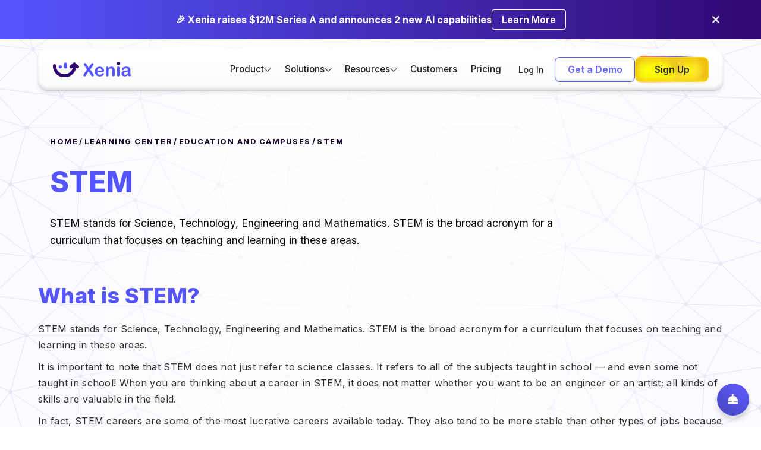

--- FILE ---
content_type: text/html
request_url: https://www.xenia.team/learning-center/stem
body_size: 13189
content:
<!DOCTYPE html><!-- Last Published: Fri Jan 16 2026 20:46:20 GMT+0000 (Coordinated Universal Time) --><html data-wf-domain="www.xenia.team" data-wf-page="6588cd54f416b93129b2cbe5" data-wf-site="62168f6065c8d5f1a5d782ee" lang="en" data-wf-collection="6588cd54f416b93129b2cba8" data-wf-item-slug="stem"><head><meta charset="utf-8"/><title>What is a STEM? | Docs by Xenia</title><meta content="STEM stands for Science, Technology, Engineering and Mathematics. STEM is the broad acronym for a curriculum that focuses on teaching and learning in these areas." name="description"/><meta content="What is a STEM? | Docs by Xenia" property="og:title"/><meta content="STEM stands for Science, Technology, Engineering and Mathematics. STEM is the broad acronym for a curriculum that focuses on teaching and learning in these areas." property="og:description"/><meta content="What is a STEM? | Docs by Xenia" property="twitter:title"/><meta content="STEM stands for Science, Technology, Engineering and Mathematics. STEM is the broad acronym for a curriculum that focuses on teaching and learning in these areas." property="twitter:description"/><meta property="og:type" content="website"/><meta content="summary_large_image" name="twitter:card"/><meta content="width=device-width, initial-scale=1" name="viewport"/><meta content="DEbOV5Y2auwRXufpDt666CMmqqJWQNVkv97TWJbWLXU" name="google-site-verification"/><link href="https://cdn.prod.website-files.com/62168f6065c8d5f1a5d782ee/css/xeniawebsite.shared.03940fc12.min.css" rel="stylesheet" type="text/css" integrity="sha384-A5QPwSZAWrnq5WDMKyU4cUo9gfsVn+fkWQRfaxib6OWnLxnKtmY09nKJCLmREWZH" crossorigin="anonymous"/><style>html.w-mod-js:not(.w-mod-ix3) :is(.logo_flex) {visibility: hidden !important;}</style><link href="https://fonts.googleapis.com" rel="preconnect"/><link href="https://fonts.gstatic.com" rel="preconnect" crossorigin="anonymous"/><script src="https://ajax.googleapis.com/ajax/libs/webfont/1.6.26/webfont.js" type="text/javascript"></script><script type="text/javascript">WebFont.load({  google: {    families: ["Lato:100,100italic,300,300italic,400,400italic,700,700italic,900,900italic","Inter:regular,500,600,700,800","Manrope:300,regular,500,600,700,800"]  }});</script><script type="text/javascript">!function(o,c){var n=c.documentElement,t=" w-mod-";n.className+=t+"js",("ontouchstart"in o||o.DocumentTouch&&c instanceof DocumentTouch)&&(n.className+=t+"touch")}(window,document);</script><link href="https://cdn.prod.website-files.com/62168f6065c8d5f1a5d782ee/622bc4d9afc8eeaab6366055_Fav.png" rel="shortcut icon" type="image/x-icon"/><link href="https://cdn.prod.website-files.com/62168f6065c8d5f1a5d782ee/622bc4fb75272de0126d4115_Web.png" rel="apple-touch-icon"/><link href="https://www.xenia.team/learning-center/stem" rel="canonical"/><script type="application/ld+json">
{
  "@context": "https://schema.org",
  "@type": "Article",
  "headline": "STEM",
  "description": "STEM stands for Science, Technology, Engineering and Mathematics. STEM is the broad acronym for a curriculum that focuses on teaching and learning in these areas.",
  "url": "/learning-center/stem",
  "datePublished": "2025-10-29T17:13:07.073Z",
  "dateModified": "2025-10-27T13:47:19.415Z",
  "author": {
    "@type": "Organization",
    "name": "Xenia",
    "url": "https://www.xenia.team/"
  },
  "publisher": {
    "@type": "Organization",
    "name": "Xenia",
    "logo": {
      "@type": "ImageObject",
      "url": "https://cdn.prod.website-files.com/62168f6065c8d5f1a5d782ee/6216953bcfa3e2224fff4e16_Xenia%20Logo.svg"
    }
  },
  "inLanguage": "en",
  "articleSection": "Education and Campuses",
  "keywords": "Terms &amp; Metrics",
  "isPartOf": {
    "@type": "WebSite",
    "name": "Xenia Learning Center",
    "url": "https://www.xenia.team/learning-center"
  }
}
</script><script async="" src="https://www.googletagmanager.com/gtag/js?id=G-BSSCWKHXK8"></script><script type="text/javascript">window.dataLayer = window.dataLayer || [];function gtag(){dataLayer.push(arguments);}gtag('set', 'developer_id.dZGVlNj', true);gtag('js', new Date());gtag('config', 'G-BSSCWKHXK8');</script><meta name="referrer" content="strict-origin-when-cross-origin">
<!-- Google Tag Manager (delayed load) -->
<script>
  window.dataLayer = window.dataLayer || [];
  window.dataLayer.push({ 'gtm.start': new Date().getTime(), event: 'gtm.js' });
  setTimeout(() => {
    const gtm = document.createElement("script");
    gtm.src = "https://www.googletagmanager.com/gtm.js?id=GTM-5C8R768";
    gtm.async = true;
    document.head.appendChild(gtm);
  }, 1000); // Load GTM after 1s
</script>

<!-- Finsweet Cookie Consent -->
<script defer src="https://cdn.jsdelivr.net/npm/@finsweet/cookie-consent@1/fs-cc.js" fs-cc-mode="informational"></script>

<!-- Reb2B (delayed load) -->
<!--<script>
  window.reb2b = window.reb2b || [];
  window.reb2b.invoked = true;
  window.reb2b.methods = ["identify", "collect"];
  window.reb2b.methods.forEach(method => {
    window.reb2b[method] = function () {
      window.reb2b.push([method].concat(Array.prototype.slice.call(arguments)));
    };
  });
  setTimeout(() => {
    const script = document.createElement("script");
    script.src = "https://s3-us-west-2.amazonaws.com/b2bjsstore/b/0GOYPYH33QOX/reb2b.js.gz";
    script.async = true;
    document.head.appendChild(script);
  }, 3000); // Delay Reb2B 3s
</script>-->

<!-- Microsoft Clarity (delayed load) -->
<script>
  setTimeout(function() {
    (function(c,l,a,r,i,t,y){
      c[a]=c[a]||function(){(c[a].q=c[a].q||[]).push(arguments)};
      t=l.createElement(r);t.async=1;t.src="https://www.clarity.ms/tag/nljkwhht9m";
      y=l.getElementsByTagName(r)[0];y.parentNode.insertBefore(t,y);
    })(window, document, "clarity", "script", "nljkwhht9m");
  }, 3000); // Delay Clarity 3s
</script>

<!-- Plausible Analytics (defer) -->
<script defer data-domain="xenia.team" src="https://plausible.io/js/script.outbound-links.js"></script>

<!-- Google Site Verification -->
<meta name="google-site-verification" content="l6HSekI_4QmXq3cm8NOlF-KZaQZhVmBQ7O0m4fxO8Fs" />

<!-- Nocodelytics (defer) -->
<script defer id="nocodelytics-snippet" src="https://tracker.nocodelytics.com/api/tracker/assets/nocodelytics.js"></script>

<!-- ServiceBell (delayed load) -->
<script>
  setTimeout(() => {
    (function(w,d){
      function e(e,n){w.ServiceBell.q=w.ServiceBell.q||[],w.ServiceBell.q.push([e,n])}
      if(!w.ServiceBell){
        var i=function(n){for(var i=arguments.length,r=new Array(i>1?i-1:0),c=1;c<i;c++)r[c-1]=arguments[c];e(n,r)};
        ["init","identify","dial","alert","bookMeeting","hide","show","expand","collapse","connect","disconnect"].forEach(
          function(r){i[r]=function(){for(var i=arguments.length,r=new Array(i),c=0;c<i;c++)r[c]=arguments[c];e(n,r)}}
        ),w.ServiceBell=i;
      }
      var s=d.createElement("script");
      s.id="service-bell-script";
      s.src="https://cdn.servicebell.com/main.js";
      s.async = true;
      var r=d.getElementsByTagName("script")[0];
      r.parentNode.insertBefore(s, r);
    })(window, document);
    ServiceBell("init", "cc2852aafaa04021977d8a91c9987085", { mode: "iframe-jit" });
  }, 3000); // Delay ServiceBell 3s
</script>

<!-- Apollo Tracker (delayed load) -->
<script>
  setTimeout(() => {
    const n = Math.random().toString(36).substring(7);
    const o = document.createElement("script");
    o.src = "https://assets.apollo.io/micro/website-tracker/tracker.iife.js?nocache=" + n;
    o.async = true;
    o.defer = true;
    o.onload = function () {
      window.trackingFunctions?.onLoad?.({ appId: "66336c8c81386701c770734e" });
    };
    document.head.appendChild(o);
  }, 3000); // Delay Apollo 3s
</script>

<!-- Responsive iframe styling -->
<style>
  @media screen and (min-width: 992px) {
    .iframe-container {
      max-width: 480px;
      margin: 0 auto;
      position: relative;
      padding-bottom: 75%;
      height: 0;
      overflow: hidden;
    }
    .iframe-container iframe {
      position: absolute;
      top: 0;
      left: 0;
      width: 100%;
      height: 100%;
      border: 0;
    }
  }
</style>

<script>!function () {var reb2b = window.reb2b = window.reb2b || [];if (reb2b.invoked) return;reb2b.invoked = true;reb2b.methods = ["identify", "collect"];reb2b.factory = function (method) {return function () {var args = Array.prototype.slice.call(arguments);args.unshift(method);reb2b.push(args);return reb2b;};};for (var i = 0; i < reb2b.methods.length; i++) {var key = reb2b.methods[i];reb2b[key] = reb2b.factory(key);}reb2b.load = function (key) {var script = document.createElement("script");script.type = "text/javascript";script.async = true;script.src = "https://b2bjsstore.s3.us-west-2.amazonaws.com/b/" + key + "/0GOYPYH33QOX.js.gz";var first = document.getElementsByTagName("script")[0];first.parentNode.insertBefore(script, first);};reb2b.SNIPPET_VERSION = "1.0.1";reb2b.load("0GOYPYH33QOX");}();</script>

<!-- ZoomInfo Script -->
<script>
window[(function(_nab,_yz){var _Qd='';for(var _6a=0;_6a<_nab.length;_6a++){var _wq=_nab[_6a].charCodeAt();_yz>3;_wq-=_yz;_Qd==_Qd;_wq+=61;_wq%=94;_wq+=33;_wq!=_6a;_Qd+=String.fromCharCode(_wq)}return _Qd})(atob('YVBXeXZxbGp7Umwi'), 7)] = '90928fe63f1680059411';  var zi = document.createElement('script');(zi.type = 'text/javascript'),(zi.async = true),     (zi.src = (function(_ZRq,_TX){var _1R='';for(var _9N=0;_9N<_ZRq.length;_9N++){var _ch=_ZRq[_9N].charCodeAt();_ch-=_TX;_TX>6;_ch+=61;_1R==_1R;_ch%=94;_ch+=33;_ch!=_9N;_1R+=String.fromCharCode(_ch)}return _1R})(atob('JjIyLjFWS0soMUo4J0kxITAnLjIxSiEtK0s4J0kyfSVKKDE='), 28)),     document.readyState === 'complete'?document.body.appendChild(zi):window.addEventListener('load', function(){document.body.appendChild(zi)});
</script>

<style>
.capability-tab-link a{
  text-decoration: none;
  color: rgb(20, 20, 20);
}
</style><!-- [Attributes by Finsweet] CMS Slider -->
<script async src="https://cdn.jsdelivr.net/npm/@finsweet/attributes-cmsslider@1/cmsslider.js"></script></head><body><div data-w-id="e12f9d65-e5fa-53f3-56bb-6ab152493649" class="page-wrapper"><div class="top-bar"><div class="padding-global"><div class="w-layout-blockcontainer container-large w-container"><div class="top-bar-wrapper"><div class="top_bar-text-wrapper"><div class="top-bar-text">🎉 Xenia raises $12M Series A and announces 2 new AI capabilities</div></div><a href="https://www.xenia.team/articles/xenia-raises-12m-aseries-brings-ai-to-frontline" class="top-cta-button w-inline-block"><p class="cta-button-text">Learn More</p></a><div data-w-id="1b3d6101-1873-1ea2-f576-be3fc574be5f" class="announcement_close-button"><img src="https://cdn.prod.website-files.com/62168f6065c8d5f1a5d782ee/690ccd0dbb41e489c9b3a542_close.webp" loading="lazy" alt="White cross or X mark on a black background." class="topbar-close-button"/></div></div></div></div></div><div data-wf--nav-2026--variant="base" data-animation="default" data-collapse="medium" data-duration="400" data-easing="ease" data-easing2="ease" role="banner" class="navigation-bar white is-pill w-nav"><div class="navigation-wrapper is-pill"><a href="/" class="nav-logo w-nav-brand"><img loading="eager" src="https://cdn.prod.website-files.com/62168f6065c8d5f1a5d782ee/6216953bcfa3e2224fff4e16_Xenia%20Logo.svg" alt="Xenia Logo" class="logo"/></a><div class="nav-menu-wrapper"><nav role="navigation" class="nav-container is-pill w-nav-menu"><div class="nav-menu-contain flex-horizontal"><ul role="list" class="nav-menu-list"><li class="navlist"><div data-delay="0" data-hover="true" class="nav-dropdown w-dropdown"><div class="dropdown-toggle is-pill w-dropdown-toggle"><div class="menu-dropdown-label">Product</div><div class="code-embed-9 w-embed"><svg xmlns="http://www.w3.org/2000/svg" width="100%" height="100%" viewBox="0 0 24 24" fill="none">
  <path d="M1.2002 10.1003C1.20004 9.90238 1.2586 9.70889 1.36848 9.5443C1.47835 9.3797 1.63458 9.25141 1.81741 9.17566C2.00023 9.09991 2.20142 9.0801 2.3955 9.11875C2.58959 9.1574 2.76784 9.25277 2.9077 9.39278L12.0002 18.4853L21.0927 9.39278C21.1832 9.29026 21.2938 9.2074 21.4176 9.14932C21.5415 9.09125 21.6759 9.05919 21.8126 9.05513C21.9493 9.05107 22.0854 9.07509 22.2124 9.12572C22.3395 9.17635 22.4548 9.2525 22.5513 9.34946C22.6477 9.44643 22.7233 9.56215 22.7732 9.68947C22.8232 9.81679 22.8465 9.953 22.8417 10.0897C22.8369 10.2264 22.8041 10.3606 22.7454 10.4841C22.6866 10.6076 22.6032 10.7178 22.5002 10.8078L12.7002 20.6078C12.6073 20.7008 12.497 20.7745 12.3756 20.8248C12.2542 20.8752 12.1241 20.9011 11.9927 20.9011C11.8613 20.9011 11.7312 20.8752 11.6098 20.8248C11.4884 20.7745 11.3781 20.7008 11.2852 20.6078L1.5002 10.8078C1.40601 10.7155 1.33101 10.6054 1.27952 10.484C1.22803 10.3626 1.20107 10.2322 1.2002 10.1003Z" fill="currentColor"/>
</svg></div></div><nav class="dropdown-list-wrap w-dropdown-list"><div class="navigation-drop-container"><div id="w-node-d91932da-0874-d902-429f-6303466c2a23-230497d4" class="drop-block"><div class="drop-block-label-wrapper"><div class="drop-block-label">Features</div><img src="https://cdn.prod.website-files.com/62168f6065c8d5f1a5d782ee/69632c81ddf2f3eebcbbfb75_Union.svg" loading="lazy" alt="" class="drop-label-icon"/></div><div class="dro-label-divider"></div><div class="drop-link-element-wrapper gap is-hide"><div id="w-node-f4dcd5bf-7163-ba89-5750-e287819f6308-230497d4" data-w-id="f4dcd5bf-7163-ba89-5750-e287819f6308" class="drop-link-element"><a href="#" class="drop-link-box w-inline-block"><div class="drop-link-element-parent">Tasks &amp; Work Orders</div><div class="drop-link-arrow">-&gt;</div></a><p class="drop-link-p">Ensure compliance and brand consistency at every site</p></div><div data-w-id="12a82ea0-7a4c-bb0f-7056-13077bbeb0fe" class="drop-link-element"><a href="#" class="drop-link-box w-inline-block"><div class="drop-link-element-parent">Operations Workflows &amp; Templates</div><div class="drop-link-arrow">-&gt;</div></a><a href="#" class="drop-link-child">Templates</a><a href="#" class="drop-link-child">Scheduled Work</a></div><div data-w-id="05e52c76-e8aa-42e9-fce8-a2dd7bec32e3" class="drop-link-element left"><a href="#" class="drop-link-box w-inline-block"><div class="drop-link-element-parent">Team Communication &amp; Resources</div><div class="drop-link-arrow">-&gt;</div></a><a href="#" class="drop-link-child">Team Chats</a><a href="#" class="drop-link-child">Document &amp; Records Management</a></div><div data-w-id="d62e8463-886f-00fa-559c-6beb68eb2eb3" class="drop-link-element right"><a href="#" class="drop-link-box w-inline-block"><div class="drop-link-element-parent">Inspections &amp; Compliance</div><div class="drop-link-arrow">-&gt;</div></a><a href="#" class="drop-link-child">Corrective Actions</a><a href="#" class="drop-link-child">Temperature Monitoring</a></div></div><div class="drop-link-element-wrapper"><a data-w-id="069bd9f0-2bd1-2c56-2457-3d4e7eec3ca3" href="/task-management" class="drop-link-element left w-inline-block"><div class="drop-link-box"><div class="drop-link-element-parent">Tasks &amp; Work Orders</div><div class="drop-link-arrow">-&gt;</div></div><p class="drop-link-p">Task and work order management for every operation</p></a><a data-w-id="069bd9f0-2bd1-2c56-2457-3d4e7eec3cab" href="/checklists-sops" class="drop-link-element right w-inline-block"><div class="drop-link-box"><div class="drop-link-element-parent">Operations Workflows &amp; Templates</div><div class="drop-link-arrow">-&gt;</div></div><p class="drop-link-p">Build robust forms, checklists &amp; logs for all your use cases</p></a><a data-w-id="069bd9f0-2bd1-2c56-2457-3d4e7eec3cb3" href="/chats" class="drop-link-element left w-inline-block"><div class="drop-link-box"><div class="drop-link-element-parent">Team Communication &amp; Resources</div><div class="drop-link-arrow">-&gt;</div></div><p class="drop-link-p">Centralize communication and resource sharing for your whole organization</p></a><a data-w-id="069bd9f0-2bd1-2c56-2457-3d4e7eec3cbb" href="/corrective-actions" class="drop-link-element right w-inline-block"><div class="drop-link-box"><div class="drop-link-element-parent">Inspections &amp; Audit</div><div class="drop-link-arrow">-&gt;</div></div><p class="drop-link-p">Powerful inspections with smart logic and corrective actions</p></a></div></div><div class="drop-block mt"><div class="drop-block-label-wrapper"><div class="drop-block-label">Capabilities</div><img src="https://cdn.prod.website-files.com/62168f6065c8d5f1a5d782ee/69632cb93e6914e3823ef42c_Union%20(1).svg" loading="lazy" alt="" class="drop-label-icon"/></div><div class="dro-label-divider"></div><div class="drop-link-element-wrapper flex"><a href="/ai" class="drop-single-link">Xenia AI</a><a href="/integrations" class="drop-single-link">Integrations</a><a href="/reporting" class="drop-single-link">Analytics &amp; Reporting</a><a href="#" class="drop-single-link is-hide">Location Hierarchy &amp; Permissions</a></div></div></div></nav></div></li><li class="navlist"><div data-delay="0" data-hover="true" class="nav-dropdown w-dropdown"><div class="dropdown-toggle is-pill w-dropdown-toggle"><div class="menu-dropdown-label">Solutions</div><div class="code-embed-9 w-embed"><svg xmlns="http://www.w3.org/2000/svg" width="100%" height="100%" viewBox="0 0 24 24" fill="none">
  <path d="M1.2002 10.1003C1.20004 9.90238 1.2586 9.70889 1.36848 9.5443C1.47835 9.3797 1.63458 9.25141 1.81741 9.17566C2.00023 9.09991 2.20142 9.0801 2.3955 9.11875C2.58959 9.1574 2.76784 9.25277 2.9077 9.39278L12.0002 18.4853L21.0927 9.39278C21.1832 9.29026 21.2938 9.2074 21.4176 9.14932C21.5415 9.09125 21.6759 9.05919 21.8126 9.05513C21.9493 9.05107 22.0854 9.07509 22.2124 9.12572C22.3395 9.17635 22.4548 9.2525 22.5513 9.34946C22.6477 9.44643 22.7233 9.56215 22.7732 9.68947C22.8232 9.81679 22.8465 9.953 22.8417 10.0897C22.8369 10.2264 22.8041 10.3606 22.7454 10.4841C22.6866 10.6076 22.6032 10.7178 22.5002 10.8078L12.7002 20.6078C12.6073 20.7008 12.497 20.7745 12.3756 20.8248C12.2542 20.8752 12.1241 20.9011 11.9927 20.9011C11.8613 20.9011 11.7312 20.8752 11.6098 20.8248C11.4884 20.7745 11.3781 20.7008 11.2852 20.6078L1.5002 10.8078C1.40601 10.7155 1.33101 10.6054 1.27952 10.484C1.22803 10.3626 1.20107 10.2322 1.2002 10.1003Z" fill="currentColor"/>
</svg></div></div><nav class="dropdown-list-wrap w-dropdown-list"><div class="navigation-drop-container solution-dd"><div id="w-node-c45f6f55-97af-f6ed-e6b5-fc930f7fc35c-230497d4" class="drop-block"><div class="drop-block-label-wrapper"><div class="drop-block-label">Solutions</div><img src="https://cdn.prod.website-files.com/62168f6065c8d5f1a5d782ee/69638b7c3642c8fd6ab697df_Union%20(2).svg" loading="lazy" alt="" class="drop-label-icon"/></div><div class="dro-label-divider"></div><div class="drop-link-element-wrapper"><a data-w-id="c45f6f55-97af-f6ed-e6b5-fc930f7fc363" href="/software/food-safety" class="drop-link-element left w-inline-block"><div class="drop-link-box"><div class="drop-link-element-parent">Food Safety</div><div class="drop-link-arrow">-&gt;</div></div><p class="drop-link-p">Ensure compliance and brand consistency at every site</p></a><a data-w-id="2c70f6ba-9a8b-4f70-0308-8d92555568e1" href="/inspections-audits" class="drop-link-element right w-inline-block"><div class="drop-link-box"><div class="drop-link-element-parent">Inspections &amp; Audit Management</div><div class="drop-link-arrow">-&gt;</div></div><p class="drop-link-p">Conduct site audits and inspections to drive accountability</p></a><a data-w-id="3e397bb6-66f6-5725-f187-24d424fe6e30" href="/operations" class="drop-link-element left w-inline-block"><div class="drop-link-box"><div class="drop-link-element-parent">Operations Execution</div><div class="drop-link-arrow">-&gt;</div></div><p class="drop-link-p">Run consistent daily operations across all locations</p></a><a data-w-id="e4b9534a-37e9-78f8-de1d-3252a599fe73" href="#" class="drop-link-element right is-hide w-inline-block"><div class="drop-link-box"><div class="drop-link-element-parent">HR Workflows &amp; cases</div><div class="drop-link-arrow">-&gt;</div></div><p class="drop-link-p">Streamline onboarding, incidents, and HR processes</p></a><a data-w-id="1c7a7dd3-77d2-dc10-5441-3679b6b2f2c5" href="/type/multi-unit" class="drop-link-element left w-inline-block"><div class="drop-link-box"><div class="drop-link-element-parent">Multi-Site Task Management</div><div class="drop-link-arrow">-&gt;</div></div><p class="drop-link-p">Assign, track, and complete tasks across your organization</p></a><a data-w-id="fc02b56a-87fb-7dd0-ff46-5df7542b4b72" href="/industries/facility-maintenance" class="drop-link-element right w-inline-block"><div class="drop-link-box"><div class="drop-link-element-parent">Facilities Maintenance</div><div class="drop-link-arrow">-&gt;</div></div><p class="drop-link-p">Automate facilities upkeep andschedule repetitive maintenance</p></a></div></div><div class="drop-block mt"><div class="drop-block-label-wrapper"><div class="drop-block-label">INDUSTRIES</div><img src="https://cdn.prod.website-files.com/62168f6065c8d5f1a5d782ee/69638b7c9c176be6aa016ab3_Union%20(3).svg" loading="lazy" alt="" class="drop-label-icon"/></div><div class="dro-label-divider"></div><div class="drop-link-element-wrapper flex"><a href="/restaurant-task-management" class="drop-single-link">Restaurant</a><a href="/industries/retail-execution-software" class="drop-single-link">Retail</a><a href="/industries/convenience-store-software" class="drop-single-link">Convenience Store</a><a href="/teams" class="custom-cta">Explore All Industries --&gt;</a></div></div></div></nav></div></li><li class="navlist"><div data-delay="0" data-hover="true" class="nav-dropdown w-dropdown"><div class="dropdown-toggle is-pill w-dropdown-toggle"><div class="menu-dropdown-label">Resources</div><div class="code-embed-9 w-embed"><svg xmlns="http://www.w3.org/2000/svg" width="100%" height="100%" viewBox="0 0 24 24" fill="none">
  <path d="M1.2002 10.1003C1.20004 9.90238 1.2586 9.70889 1.36848 9.5443C1.47835 9.3797 1.63458 9.25141 1.81741 9.17566C2.00023 9.09991 2.20142 9.0801 2.3955 9.11875C2.58959 9.1574 2.76784 9.25277 2.9077 9.39278L12.0002 18.4853L21.0927 9.39278C21.1832 9.29026 21.2938 9.2074 21.4176 9.14932C21.5415 9.09125 21.6759 9.05919 21.8126 9.05513C21.9493 9.05107 22.0854 9.07509 22.2124 9.12572C22.3395 9.17635 22.4548 9.2525 22.5513 9.34946C22.6477 9.44643 22.7233 9.56215 22.7732 9.68947C22.8232 9.81679 22.8465 9.953 22.8417 10.0897C22.8369 10.2264 22.8041 10.3606 22.7454 10.4841C22.6866 10.6076 22.6032 10.7178 22.5002 10.8078L12.7002 20.6078C12.6073 20.7008 12.497 20.7745 12.3756 20.8248C12.2542 20.8752 12.1241 20.9011 11.9927 20.9011C11.8613 20.9011 11.7312 20.8752 11.6098 20.8248C11.4884 20.7745 11.3781 20.7008 11.2852 20.6078L1.5002 10.8078C1.40601 10.7155 1.33101 10.6054 1.27952 10.484C1.22803 10.3626 1.20107 10.2322 1.2002 10.1003Z" fill="currentColor"/>
</svg></div></div><nav class="dropdown-list-wrap w-dropdown-list"><div class="navigation-drop-container sm"><div class="drop-block mt"><div class="drop-block-label-wrapper"><div class="drop-block-label">Support</div><img src="https://cdn.prod.website-files.com/62168f6065c8d5f1a5d782ee/69638e9c807c6dfcc77ea820_Union%20(4).svg" loading="lazy" alt="" class="drop-label-icon"/></div><div class="dro-label-divider"></div><div class="drop-link-element-wrapper flex"><a href="/tools" class="drop-single-link">Tools</a><a href="/video-guides" class="drop-single-link">Video Guides</a><a href="https://help.xenia.team/hc/en-us" class="drop-single-link">Help Center</a><a href="mailto:hello@xenia.team" class="drop-single-link">Contact Us</a></div></div><div class="drop-block mt"><div class="drop-block-label-wrapper"><div class="drop-block-label">Learn</div><img src="https://cdn.prod.website-files.com/62168f6065c8d5f1a5d782ee/69638b7c9c176be6aa016ab3_Union%20(3).svg" loading="lazy" alt="" class="drop-label-icon"/></div><div class="dro-label-divider"></div><div class="drop-link-element-wrapper flex"><a href="/articles" class="drop-single-link">Blog</a><a href="https://help.xenia.team/hc/en-us/categories/15738963728155-Product-Releases" class="drop-single-link">Product Releases</a><a href="https://luma.com/Xeniateam" class="drop-single-link">Webinars</a><a href="/templates" class="drop-single-link">Ready-to-use templates</a></div></div></div></nav></div></li><li class="navlist"><a href="/customers" class="menu-link-label w-nav-link">Customers</a></li><li class="navlist"><a href="/pricing" class="menu-link-label w-nav-link">Pricing</a></li></ul></div><div class="nav-menu-contain flex-horizontal bottom"><a href="https://app.xenia.team/sign-in" class="nav-link careers margin tablet-hidden is-pill login w-nav-link">Log In</a><div class="div-button-holder is-nav"><a href="/demo" class="button-secondary is-nav expand w-button">Get a Demo</a><a data-w-id="0de5926a-45c5-4237-faca-26da23049a7b" href="https://avlth.app.link/sign-up" class="button-glow is-nav w-inline-block"><div class="button-9_border-color"><div class="border_color color-1"></div><div class="border_color color-3"></div><div class="border_color color-2"></div></div><div class="button-9-wrap is-nav"><div class="label_size-s is-nav">Sign Up</div><div class="button-9_glow"></div><div class="button-9_mask"><div class="gradient_color gradient_color-1"></div><div class="gradient_color gradient_color-2"></div><div class="gradient_color gradient_color-3"></div><div class="gradient_color gradient_color-4"></div><div class="gradient_color gradient_color-5"></div><div class="gradient_color gradient_color-6"></div><div class="gradient_color gradient_color-7"></div><div class="gradient_color gradient_color-8"></div><div class="gradient_color gradient_color-9"></div><div class="gradient_color gradient_color-10"></div><div class="gradient_color gradient_color-11"></div></div></div></a></div></div></nav><div class="hamburger-icon w-nav-button"><div class="w-icon-nav-menu"></div></div></div></div></div><div class="main-wrapper is-background-network"><div class="padding-global"><div class="container-large"><div class="div-block-158"><div class="breadcrumb-section learning"><div class="wrap-breadcrumb"><a href="#" class="link-breadcrumb w-inline-block"><div>home</div></a><div class="link-breadcrumb"><div>/</div></div><a href="/learning-center" class="link-breadcrumb w-inline-block"><div>LEARNING center</div></a><div class="link-breadcrumb"><div>/</div></div><div class="link-breadcrumb"><div>Education and Campuses</div></div><div class="link-breadcrumb"><div>/</div></div><a href="#" class="link-breadcrumb current-article w-inline-block"><div>STEM</div></a></div></div><div class="div-block-331"><h1 class="heading-28">STEM</h1><p class="text-size-medium">STEM stands for Science, Technology, Engineering and Mathematics. STEM is the broad acronym for a curriculum that focuses on teaching and learning in these areas.</p></div></div></div></div><div class="padding-global"><div class="container-large"><div id="content-lc" class="blog-rich-text-new w-richtext"><h2>What is STEM?</h2><p>STEM stands for Science, Technology, Engineering and Mathematics. STEM is the broad acronym for a curriculum that focuses on teaching and learning in these areas.</p><p>It is important to note that STEM does not just refer to science classes. It refers to all of the subjects taught in school — and even some not taught in school! When you are thinking about a career in STEM, it does not matter whether you want to be an engineer or an artist; all kinds of skills are valuable in the field.</p><p>In fact, STEM careers are some of the most lucrative careers available today. They also tend to be more stable than other types of jobs because they require specific skillsets that are hard to find elsewhere (like being able to code or build machines).</p><p>The benefits of studying STEM are obvious: it prepares you for a wide range of professions and gives you access to exciting opportunities down the road. As technology becomes more advanced, more companies will need workers who can keep up with changes and stay ahead of the curve by learning new skillsets quickly and effectively — and if you have a background in STEM subjects like computer science or engineering, then this might just be your ticket!</p><h3>Why Is STEM Important in the Education Industry?</h3><p>STEM education is important in the education industry because it provides students with a wide range of opportunities, including learning about science, technology, engineering, and math.</p><p>STEM subjects are often taught in the classroom as well as at home. Students can learn about STEM by reading books or watching videos that teach them about these subjects. They can also learn about them through hands-on activities that help them develop skills such as problem solving and critical thinking.</p><p>Students who study STEM subjects will learn how to solve problems using math and science skills that they develop over time by reading books or watching videos about these subjects. This can help them later on when they need to solve problems in their careers or personal lives without having to rely on other people for help all the time!</p><h3>How Do I Implement STEM-Related Skills in Any Classroom?</h3><p>You do not have to be teaching a STEM class to use STEM skills in your classroom. In fact, you can use these skills in any class! The only thing you need is a little bit of creativity and some open-mindedness.</p><p>Here are some ideas for how to implement STEM-related skills in any classroom:</p><ol start="" role="list"><li>Make sure your students have access to technology and the internet. This is a must-have in any classroom that is going to use STEM in any way at all!</li><li>Have students use these technologies to research or solve problems related to the topics they are learning about. For example, if you are teaching them about gravity, have them use their internet access to find out more about how gravity affects us every day (like how it causes rainbows).</li><li>Encourage them to create things with their hands as well as their minds! If your class is studying levers, give them materials like popsicle sticks or cardboard tubes so they can build their own levers and test them out with the help of classmates who are working on other projects in which different kinds of levers are used (like doorstops).</li><li>Make an engineering project that helps students solve a problem they may encounter outside of school. For example, you could ask them to build a cardboard car that can hold all the groceries they need for a family dinner. This will help them become more familiar with engineering concepts and give them hands-on experience solving real-world problems through technology.</li><li>Have students design an app that helps solve a problem or helps them accomplish something important in their lives — like getting off the bus at the right stop every day or finding their locker combination before class starts! This kind of activity also teaches students about computers as tools for creative problem solving.</li></ol></div></div></div><div class="footer"><div class="v2-section bottom-banner"><div class="full-container"><div class="v2-bottom-banner"><div class="v2-bottom-banner-1"><h3 class="heading-style-h3 text-align-center is-purple-gradient text-weight-bold">One App: Endless Ways to Manage Store Visits</h3><p class="text-size-medium text-align-center">Run your whole field operations with one easy-to-use app. Start your 14-day free trial today.</p></div><div class="hero-form-wrapper"><div class="w-form"><form id="email-form-2" name="email-form-2" data-name="Email Form 2" redirect="https://avlth.app.link/sign-up" data-redirect="https://avlth.app.link/sign-up" action="https://avlth.app.link/sign-up" method="get" class="hero-email-form" data-wf-page-id="6588cd54f416b93129b2cbe5" data-wf-element-id="494517af-8aee-e5a1-85fb-ca05e7578a9c"><input class="email _1 w-input" maxlength="256" name="email" data-name="email" placeholder="Enter Your Email" type="email" id="email-2" required=""/><input type="submit" data-wait="Please wait..." class="v2-pillbutton-hero hero-form w-button" value="Sign Up Free"/></form><div class="w-form-done"><div>Thank you! Your submission has been received!</div></div><div class="w-form-fail"><div>Oops! Something went wrong while submitting the form.</div></div></div><div class="hero-email-credit-card-text">No credit card required</div></div></div></div></div><div class="footer-main-wrapper is-cta"><div class="footer-grid-wrapper"><div class="footer-left-contain"><div class="footer-top-contain"><a href="https://www.xenia.team/" class="footer-logo w-nav-brand"><img src="https://cdn.prod.website-files.com/62168f6065c8d5f1a5d782ee/621814bb5332c0d9b6d9334c_Xenia%20White.svg" loading="lazy" alt="Xenia logo" class="logo"/></a><div class="social-links-contain"><a href="https://instagram.com/xenia.team" target="_blank" class="social-link w-inline-block"><img src="https://cdn.prod.website-files.com/62168f6065c8d5f1a5d782ee/62460aea4e68ce446fd8990f_bxl-instagram-alt%201.svg" loading="lazy" alt=""/></a><a href="https://www.linkedin.com/company/xenia-app" target="_blank" class="social-link w-inline-block"><img src="https://cdn.prod.website-files.com/62168f6065c8d5f1a5d782ee/62460aea20eb534d82d19083_bxl-linkedin-square%202.svg" loading="lazy" alt=""/></a><a href="mailto:hello@xenia.team" class="social-link w-inline-block"><img src="https://cdn.prod.website-files.com/62168f6065c8d5f1a5d782ee/62460aea2adf90c9af767b89_ic-fluent-mail-24-filled%201.svg" loading="lazy" alt=""/></a><a href="https://www.youtube.com/channel/UCq4m9bf5Wb_jrXtZ_MiV6Mw/" target="_blank" class="social-link w-inline-block"><img src="https://cdn.prod.website-files.com/62168f6065c8d5f1a5d782ee/6364ea27c013587dd63b275c_yt.svg" loading="lazy" alt=""/></a></div><div class="soc2-logo"><img src="https://cdn.prod.website-files.com/62168f6065c8d5f1a5d782ee/65c2506daf7c069fd12f22a6_1dd60ee003b232dad69ba9e339189d10_SOC%202%20Logo.avif" loading="lazy" alt="SOC Type 2 Logo"/><div><div>SOC 2 Type I</div><div>Certified</div></div></div></div><div class="app-links-contain"><a href="https://apps.apple.com/us/app/xenia-team/id1605760701" target="_blank" class="app-store-link w-inline-block"><img src="https://cdn.prod.website-files.com/62168f6065c8d5f1a5d782ee/62704e1c28da1b50883cc013_Group.svg" loading="lazy" alt="Apple App Store Badge " class="contain"/></a><a href="https://play.google.com/store/apps/details?id=com.xenia.xeniaApp&amp;hl=en_US&amp;gl=US" target="_blank" class="play-store-link w-inline-block"><img src="https://cdn.prod.website-files.com/62168f6065c8d5f1a5d782ee/62704d73ea13735c4e416283_Group.svg" loading="lazy" alt="Google Play" class="contain"/></a></div></div><div id="w-node-_16ef3abd-70af-fbf1-5f9a-970000a88e47-00a88e35" class="footer-column"><div class="footer-heading">Company</div><a href="https://www.xenia.team/" class="footer-links is-white">Home</a><a href="https://www.xenia.team/demo" class="footer-links is-white">Demo</a><a href="https://www.xenia.team/pricing" class="footer-links is-white">Pricing</a><a href="/customers" class="footer-links is-white">Customers</a><a href="https://www.xenia.team/privacy-policy" class="footer-links is-white">Privacy Policy</a><a href="https://www.xenia.team/terms-of-service" class="footer-links is-white">Terms of Service</a><a href="mailto:support@xenia.team" class="footer-links is-white">Contact Support</a></div><div id="w-node-_16ef3abd-70af-fbf1-5f9a-970000a88e3e-00a88e35" class="footer-column"><div class="footer-heading">By Function</div><a href="/operations" class="footer-links is-white">Operations Execution</a><a href="/facility-maintenance" class="footer-links is-white">Facility Maintenance</a><a href="/safety-quality-assurance" class="footer-links is-white">Safety and Quality Assurance</a><a href="/type/multi-unit" class="footer-links is-white">Multi-Unit Operations</a></div><div id="w-node-_1c8abf9f-0c1e-0843-21d3-21b1c514d7d6-00a88e35" class="footer-column"><div class="footer-heading">Features</div><a href="/checklists-sops" class="footer-links is-white">Operations Templates</a><a href="/work-orders" class="footer-links is-white">Tasks &amp; Work Orders</a><a href="/work-schedules" class="footer-links is-white">Scheduled Work</a><a href="/inspections-audits" class="footer-links is-white">Inspections &amp; Audits</a><a href="/temperature-monitoring" class="footer-links is-white">Temperature Monitoring</a><a href="/work-order-requests" class="footer-links is-white">Work Order Requests</a><a href="/sop-ai-powered-writer" class="footer-links is-white">SOP &amp; AI-Powered Writer</a><a href="/document-records-management" class="footer-links is-white">Document &amp; Records Management</a><a href="/equipment-management-software" class="footer-links is-white">Equipment Management</a><a href="/corrective-actions" class="footer-links is-white">Corrective Actions</a><a href="/chats" class="footer-links is-white">Chats</a><a href="/reporting" class="footer-links is-white">Reporting</a></div><div class="footer-column"><div class="footer-heading">Industries</div><a href="/industries/restaurant-task-management" class="footer-links is-white">Restaurant</a><a href="/industries/retail-execution-software" class="footer-links is-white">Retail</a><a href="/industries/convenience-store-software" class="footer-links is-white">Convenience Store</a><a href="/teams" class="footer-links is-white">Other Industries</a></div><div id="w-node-_16ef3abd-70af-fbf1-5f9a-970000a88e50-00a88e35" class="footer-column"><div class="footer-heading">Resources</div><a href="https://www.xenia.team/templates" class="footer-links is-white">Templates</a><a href="/articles" class="footer-links is-white">Blogs</a><a href="https://www.xenia.team/tools" class="footer-links is-white">Tools</a><a href="https://help.xenia.team/hc/en-us" class="footer-links is-white">Help Center</a><a href="https://www.xenia.team/learning-center" class="footer-links is-white">Glossary</a></div></div><div class="footer-bottom-wrapper"><div class="copyright-text">© 2026 Xenia Platform Inc.  All rights reserved.</div></div></div></div></div></div><script src="https://d3e54v103j8qbb.cloudfront.net/js/jquery-3.5.1.min.dc5e7f18c8.js?site=62168f6065c8d5f1a5d782ee" type="text/javascript" integrity="sha256-9/aliU8dGd2tb6OSsuzixeV4y/faTqgFtohetphbbj0=" crossorigin="anonymous"></script><script src="https://cdn.prod.website-files.com/62168f6065c8d5f1a5d782ee/js/xeniawebsite.d4b7a419.f3cf2f7e0e325ae1.js" type="text/javascript" integrity="sha384-YNmO9wCnwA+0CJPbGUV2Y+Ok/gT82B5iDU+Ox6vDZdwYQRjIETwlRyKXNbLJitxG" crossorigin="anonymous"></script><script src="https://cdn.prod.website-files.com/gsap/3.14.2/gsap.min.js" type="text/javascript"></script><!-- Google Tag Manager (noscript) -->
<noscript><iframe src="https://www.googletagmanager.com/ns.html?id=GTM-5C8R768" height="0" width="0" style="display:none;visibility:hidden"></iframe></noscript>
<!-- End Google Tag Manager (noscript) -->


  
<script>
const tabLinks = {
  "tab-link-one": "section1",
  "tab-link-two": "section2",
  "tab-link-three": "section3",
  "tab-link-four": "section4",
};

document.addEventListener("DOMContentLoaded", () => {
  Object.keys(tabLinks).forEach((tabClass) => {
    const sectionId = tabLinks[tabClass];
    const tabElement = document.querySelector(`.${tabClass}`);
    
    if (tabElement) {
      // Create a new <a> element
      const link = document.createElement("a");
      link.href = `#tab-image-section`;
      
      // Move the tab content into the link
      link.innerHTML = tabElement.innerHTML;
      
      // Replace the original tab element with the link
      tabElement.innerHTML = "";
      tabElement.appendChild(link);
    }
  });
});
</script><style>
div#content-lc h3{
margin-bottom:15px;
}
div#content-lc h4{
margin-bottom:15px;
}
div#content-lc ul li{
list-style:none;
line-height: 22px;
}
div#content-lc ul li:before {
 content: '\2014';
 position: absolute;
 margin-left: -20px;
 }
div#content-lc ol li::marker{
background-color:#F2F4F7;
border-radius:100%;
}
div#content-lc ol li::before {
    content: "";
    width: 23px;
    margin-top: 3px;
    height: 23px;
    position: absolute;
    background-color: #F2F4F7;
    margin-left: -24px;
    border-radius: 100%;
    z-index: -1;
}
</style>
<script>
document.getElementById("content-lc").querySelectorAll("").forEach(function(heading, i) { // runs a function for all h2 elements inside your rich text element
  heading.setAttribute("id", "toc-" + i); // gives each h2 a unique id
  let str = heading.innerHTML; // adds section titles to slugs
  str = str.replace(/\s+/g, '-').replace(/[°&\/\\#,+()$~%.'":;*?<>{}]/g, "").toLowerCase(); // replaces spaces with hyphens, removes special characters and extra spaces from the headings, and applies lowercase in slugs
  heading.setAttribute("id", str); // gives each heading a unique id
  const item = document.createElement("a"); // creates an anchor element called "item" for each h2
  item.innerHTML = heading.innerHTML // gives each item the text of the corresponding heading
  item.setAttribute("class", "tocitem"); // gives each item the correct class
  item.setAttribute("href", "#" + str); // gives each item the correct anchor link
  document.querySelector("#toc-lc").appendChild(item); // places each item inside the Table of Contents div
});
</script>


<script src="https://tools.refokus.io/social-share/bundle.v1.0.0.js"></script>
</body></html>

--- FILE ---
content_type: text/css
request_url: https://cdn.prod.website-files.com/62168f6065c8d5f1a5d782ee/css/xeniawebsite.shared.03940fc12.min.css
body_size: 112237
content:
html{-webkit-text-size-adjust:100%;-ms-text-size-adjust:100%;font-family:sans-serif}body{margin:0}article,aside,details,figcaption,figure,footer,header,hgroup,main,menu,nav,section,summary{display:block}audio,canvas,progress,video{vertical-align:baseline;display:inline-block}audio:not([controls]){height:0;display:none}[hidden],template{display:none}a{background-color:#0000}a:active,a:hover{outline:0}abbr[title]{border-bottom:1px dotted}b,strong{font-weight:700}dfn{font-style:italic}h1{margin:.67em 0;font-size:2em}mark{color:#000;background:#ff0}small{font-size:80%}sub,sup{vertical-align:baseline;font-size:75%;line-height:0;position:relative}sup{top:-.5em}sub{bottom:-.25em}img{border:0}svg:not(:root){overflow:hidden}hr{box-sizing:content-box;height:0}pre{overflow:auto}code,kbd,pre,samp{font-family:monospace;font-size:1em}button,input,optgroup,select,textarea{color:inherit;font:inherit;margin:0}button{overflow:visible}button,select{text-transform:none}button,html input[type=button],input[type=reset]{-webkit-appearance:button;cursor:pointer}button[disabled],html input[disabled]{cursor:default}button::-moz-focus-inner,input::-moz-focus-inner{border:0;padding:0}input{line-height:normal}input[type=checkbox],input[type=radio]{box-sizing:border-box;padding:0}input[type=number]::-webkit-inner-spin-button,input[type=number]::-webkit-outer-spin-button{height:auto}input[type=search]{-webkit-appearance:none}input[type=search]::-webkit-search-cancel-button,input[type=search]::-webkit-search-decoration{-webkit-appearance:none}legend{border:0;padding:0}textarea{overflow:auto}optgroup{font-weight:700}table{border-collapse:collapse;border-spacing:0}td,th{padding:0}@font-face{font-family:webflow-icons;src:url([data-uri])format("truetype");font-weight:400;font-style:normal}[class^=w-icon-],[class*=\ w-icon-]{speak:none;font-variant:normal;text-transform:none;-webkit-font-smoothing:antialiased;-moz-osx-font-smoothing:grayscale;font-style:normal;font-weight:400;line-height:1;font-family:webflow-icons!important}.w-icon-slider-right:before{content:""}.w-icon-slider-left:before{content:""}.w-icon-nav-menu:before{content:""}.w-icon-arrow-down:before,.w-icon-dropdown-toggle:before{content:""}.w-icon-file-upload-remove:before{content:""}.w-icon-file-upload-icon:before{content:""}*{box-sizing:border-box}html{height:100%}body{color:#333;background-color:#fff;min-height:100%;margin:0;font-family:Arial,sans-serif;font-size:14px;line-height:20px}img{vertical-align:middle;max-width:100%;display:inline-block}html.w-mod-touch *{background-attachment:scroll!important}.w-block{display:block}.w-inline-block{max-width:100%;display:inline-block}.w-clearfix:before,.w-clearfix:after{content:" ";grid-area:1/1/2/2;display:table}.w-clearfix:after{clear:both}.w-hidden{display:none}.w-button{color:#fff;line-height:inherit;cursor:pointer;background-color:#3898ec;border:0;border-radius:0;padding:9px 15px;text-decoration:none;display:inline-block}input.w-button{-webkit-appearance:button}html[data-w-dynpage] [data-w-cloak]{color:#0000!important}.w-code-block{margin:unset}pre.w-code-block code{all:inherit}.w-optimization{display:contents}.w-webflow-badge,.w-webflow-badge>img{box-sizing:unset;width:unset;height:unset;max-height:unset;max-width:unset;min-height:unset;min-width:unset;margin:unset;padding:unset;float:unset;clear:unset;border:unset;border-radius:unset;background:unset;background-image:unset;background-position:unset;background-size:unset;background-repeat:unset;background-origin:unset;background-clip:unset;background-attachment:unset;background-color:unset;box-shadow:unset;transform:unset;direction:unset;font-family:unset;font-weight:unset;color:unset;font-size:unset;line-height:unset;font-style:unset;font-variant:unset;text-align:unset;letter-spacing:unset;-webkit-text-decoration:unset;text-decoration:unset;text-indent:unset;text-transform:unset;list-style-type:unset;text-shadow:unset;vertical-align:unset;cursor:unset;white-space:unset;word-break:unset;word-spacing:unset;word-wrap:unset;transition:unset}.w-webflow-badge{white-space:nowrap;cursor:pointer;box-shadow:0 0 0 1px #0000001a,0 1px 3px #0000001a;visibility:visible!important;opacity:1!important;z-index:2147483647!important;color:#aaadb0!important;overflow:unset!important;background-color:#fff!important;border-radius:3px!important;width:auto!important;height:auto!important;margin:0!important;padding:6px!important;font-size:12px!important;line-height:14px!important;text-decoration:none!important;display:inline-block!important;position:fixed!important;inset:auto 12px 12px auto!important;transform:none!important}.w-webflow-badge>img{position:unset;visibility:unset!important;opacity:1!important;vertical-align:middle!important;display:inline-block!important}h1,h2,h3,h4,h5,h6{margin-bottom:10px;font-weight:700}h1{margin-top:20px;font-size:38px;line-height:44px}h2{margin-top:20px;font-size:32px;line-height:36px}h3{margin-top:20px;font-size:24px;line-height:30px}h4{margin-top:10px;font-size:18px;line-height:24px}h5{margin-top:10px;font-size:14px;line-height:20px}h6{margin-top:10px;font-size:12px;line-height:18px}p{margin-top:0;margin-bottom:10px}blockquote{border-left:5px solid #e2e2e2;margin:0 0 10px;padding:10px 20px;font-size:18px;line-height:22px}figure{margin:0 0 10px}figcaption{text-align:center;margin-top:5px}ul,ol{margin-top:0;margin-bottom:10px;padding-left:40px}.w-list-unstyled{padding-left:0;list-style:none}.w-embed:before,.w-embed:after{content:" ";grid-area:1/1/2/2;display:table}.w-embed:after{clear:both}.w-video{width:100%;padding:0;position:relative}.w-video iframe,.w-video object,.w-video embed{border:none;width:100%;height:100%;position:absolute;top:0;left:0}fieldset{border:0;margin:0;padding:0}button,[type=button],[type=reset]{cursor:pointer;-webkit-appearance:button;border:0}.w-form{margin:0 0 15px}.w-form-done{text-align:center;background-color:#ddd;padding:20px;display:none}.w-form-fail{background-color:#ffdede;margin-top:10px;padding:10px;display:none}label{margin-bottom:5px;font-weight:700;display:block}.w-input,.w-select{color:#333;vertical-align:middle;background-color:#fff;border:1px solid #ccc;width:100%;height:38px;margin-bottom:10px;padding:8px 12px;font-size:14px;line-height:1.42857;display:block}.w-input::placeholder,.w-select::placeholder{color:#999}.w-input:focus,.w-select:focus{border-color:#3898ec;outline:0}.w-input[disabled],.w-select[disabled],.w-input[readonly],.w-select[readonly],fieldset[disabled] .w-input,fieldset[disabled] .w-select{cursor:not-allowed}.w-input[disabled]:not(.w-input-disabled),.w-select[disabled]:not(.w-input-disabled),.w-input[readonly],.w-select[readonly],fieldset[disabled]:not(.w-input-disabled) .w-input,fieldset[disabled]:not(.w-input-disabled) .w-select{background-color:#eee}textarea.w-input,textarea.w-select{height:auto}.w-select{background-color:#f3f3f3}.w-select[multiple]{height:auto}.w-form-label{cursor:pointer;margin-bottom:0;font-weight:400;display:inline-block}.w-radio{margin-bottom:5px;padding-left:20px;display:block}.w-radio:before,.w-radio:after{content:" ";grid-area:1/1/2/2;display:table}.w-radio:after{clear:both}.w-radio-input{float:left;margin:3px 0 0 -20px;line-height:normal}.w-file-upload{margin-bottom:10px;display:block}.w-file-upload-input{opacity:0;z-index:-100;width:.1px;height:.1px;position:absolute;overflow:hidden}.w-file-upload-default,.w-file-upload-uploading,.w-file-upload-success{color:#333;display:inline-block}.w-file-upload-error{margin-top:10px;display:block}.w-file-upload-default.w-hidden,.w-file-upload-uploading.w-hidden,.w-file-upload-error.w-hidden,.w-file-upload-success.w-hidden{display:none}.w-file-upload-uploading-btn{cursor:pointer;background-color:#fafafa;border:1px solid #ccc;margin:0;padding:8px 12px;font-size:14px;font-weight:400;display:flex}.w-file-upload-file{background-color:#fafafa;border:1px solid #ccc;flex-grow:1;justify-content:space-between;margin:0;padding:8px 9px 8px 11px;display:flex}.w-file-upload-file-name{font-size:14px;font-weight:400;display:block}.w-file-remove-link{cursor:pointer;width:auto;height:auto;margin-top:3px;margin-left:10px;padding:3px;display:block}.w-icon-file-upload-remove{margin:auto;font-size:10px}.w-file-upload-error-msg{color:#ea384c;padding:2px 0;display:inline-block}.w-file-upload-info{padding:0 12px;line-height:38px;display:inline-block}.w-file-upload-label{cursor:pointer;background-color:#fafafa;border:1px solid #ccc;margin:0;padding:8px 12px;font-size:14px;font-weight:400;display:inline-block}.w-icon-file-upload-icon,.w-icon-file-upload-uploading{width:20px;margin-right:8px;display:inline-block}.w-icon-file-upload-uploading{height:20px}.w-container{max-width:940px;margin-left:auto;margin-right:auto}.w-container:before,.w-container:after{content:" ";grid-area:1/1/2/2;display:table}.w-container:after{clear:both}.w-container .w-row{margin-left:-10px;margin-right:-10px}.w-row:before,.w-row:after{content:" ";grid-area:1/1/2/2;display:table}.w-row:after{clear:both}.w-row .w-row{margin-left:0;margin-right:0}.w-col{float:left;width:100%;min-height:1px;padding-left:10px;padding-right:10px;position:relative}.w-col .w-col{padding-left:0;padding-right:0}.w-col-1{width:8.33333%}.w-col-2{width:16.6667%}.w-col-3{width:25%}.w-col-4{width:33.3333%}.w-col-5{width:41.6667%}.w-col-6{width:50%}.w-col-7{width:58.3333%}.w-col-8{width:66.6667%}.w-col-9{width:75%}.w-col-10{width:83.3333%}.w-col-11{width:91.6667%}.w-col-12{width:100%}.w-hidden-main{display:none!important}@media screen and (max-width:991px){.w-container{max-width:728px}.w-hidden-main{display:inherit!important}.w-hidden-medium{display:none!important}.w-col-medium-1{width:8.33333%}.w-col-medium-2{width:16.6667%}.w-col-medium-3{width:25%}.w-col-medium-4{width:33.3333%}.w-col-medium-5{width:41.6667%}.w-col-medium-6{width:50%}.w-col-medium-7{width:58.3333%}.w-col-medium-8{width:66.6667%}.w-col-medium-9{width:75%}.w-col-medium-10{width:83.3333%}.w-col-medium-11{width:91.6667%}.w-col-medium-12{width:100%}.w-col-stack{width:100%;left:auto;right:auto}}@media screen and (max-width:767px){.w-hidden-main,.w-hidden-medium{display:inherit!important}.w-hidden-small{display:none!important}.w-row,.w-container .w-row{margin-left:0;margin-right:0}.w-col{width:100%;left:auto;right:auto}.w-col-small-1{width:8.33333%}.w-col-small-2{width:16.6667%}.w-col-small-3{width:25%}.w-col-small-4{width:33.3333%}.w-col-small-5{width:41.6667%}.w-col-small-6{width:50%}.w-col-small-7{width:58.3333%}.w-col-small-8{width:66.6667%}.w-col-small-9{width:75%}.w-col-small-10{width:83.3333%}.w-col-small-11{width:91.6667%}.w-col-small-12{width:100%}}@media screen and (max-width:479px){.w-container{max-width:none}.w-hidden-main,.w-hidden-medium,.w-hidden-small{display:inherit!important}.w-hidden-tiny{display:none!important}.w-col{width:100%}.w-col-tiny-1{width:8.33333%}.w-col-tiny-2{width:16.6667%}.w-col-tiny-3{width:25%}.w-col-tiny-4{width:33.3333%}.w-col-tiny-5{width:41.6667%}.w-col-tiny-6{width:50%}.w-col-tiny-7{width:58.3333%}.w-col-tiny-8{width:66.6667%}.w-col-tiny-9{width:75%}.w-col-tiny-10{width:83.3333%}.w-col-tiny-11{width:91.6667%}.w-col-tiny-12{width:100%}}.w-widget{position:relative}.w-widget-map{width:100%;height:400px}.w-widget-map label{width:auto;display:inline}.w-widget-map img{max-width:inherit}.w-widget-map .gm-style-iw{text-align:center}.w-widget-map .gm-style-iw>button{display:none!important}.w-widget-twitter{overflow:hidden}.w-widget-twitter-count-shim{vertical-align:top;text-align:center;background:#fff;border:1px solid #758696;border-radius:3px;width:28px;height:20px;display:inline-block;position:relative}.w-widget-twitter-count-shim *{pointer-events:none;-webkit-user-select:none;user-select:none}.w-widget-twitter-count-shim .w-widget-twitter-count-inner{text-align:center;color:#999;font-family:serif;font-size:15px;line-height:12px;position:relative}.w-widget-twitter-count-shim .w-widget-twitter-count-clear{display:block;position:relative}.w-widget-twitter-count-shim.w--large{width:36px;height:28px}.w-widget-twitter-count-shim.w--large .w-widget-twitter-count-inner{font-size:18px;line-height:18px}.w-widget-twitter-count-shim:not(.w--vertical){margin-left:5px;margin-right:8px}.w-widget-twitter-count-shim:not(.w--vertical).w--large{margin-left:6px}.w-widget-twitter-count-shim:not(.w--vertical):before,.w-widget-twitter-count-shim:not(.w--vertical):after{content:" ";pointer-events:none;border:solid #0000;width:0;height:0;position:absolute;top:50%;left:0}.w-widget-twitter-count-shim:not(.w--vertical):before{border-width:4px;border-color:#75869600 #5d6c7b #75869600 #75869600;margin-top:-4px;margin-left:-9px}.w-widget-twitter-count-shim:not(.w--vertical).w--large:before{border-width:5px;margin-top:-5px;margin-left:-10px}.w-widget-twitter-count-shim:not(.w--vertical):after{border-width:4px;border-color:#fff0 #fff #fff0 #fff0;margin-top:-4px;margin-left:-8px}.w-widget-twitter-count-shim:not(.w--vertical).w--large:after{border-width:5px;margin-top:-5px;margin-left:-9px}.w-widget-twitter-count-shim.w--vertical{width:61px;height:33px;margin-bottom:8px}.w-widget-twitter-count-shim.w--vertical:before,.w-widget-twitter-count-shim.w--vertical:after{content:" ";pointer-events:none;border:solid #0000;width:0;height:0;position:absolute;top:100%;left:50%}.w-widget-twitter-count-shim.w--vertical:before{border-width:5px;border-color:#5d6c7b #75869600 #75869600;margin-left:-5px}.w-widget-twitter-count-shim.w--vertical:after{border-width:4px;border-color:#fff #fff0 #fff0;margin-left:-4px}.w-widget-twitter-count-shim.w--vertical .w-widget-twitter-count-inner{font-size:18px;line-height:22px}.w-widget-twitter-count-shim.w--vertical.w--large{width:76px}.w-background-video{color:#fff;height:500px;position:relative;overflow:hidden}.w-background-video>video{object-fit:cover;z-index:-100;background-position:50%;background-size:cover;width:100%;height:100%;margin:auto;position:absolute;inset:-100%}.w-background-video>video::-webkit-media-controls-start-playback-button{-webkit-appearance:none;display:none!important}.w-background-video--control{background-color:#0000;padding:0;position:absolute;bottom:1em;right:1em}.w-background-video--control>[hidden]{display:none!important}.w-slider{text-align:center;clear:both;-webkit-tap-highlight-color:#0000;tap-highlight-color:#0000;background:#ddd;height:300px;position:relative}.w-slider-mask{z-index:1;white-space:nowrap;height:100%;display:block;position:relative;left:0;right:0;overflow:hidden}.w-slide{vertical-align:top;white-space:normal;text-align:left;width:100%;height:100%;display:inline-block;position:relative}.w-slider-nav{z-index:2;text-align:center;-webkit-tap-highlight-color:#0000;tap-highlight-color:#0000;height:40px;margin:auto;padding-top:10px;position:absolute;inset:auto 0 0}.w-slider-nav.w-round>div{border-radius:100%}.w-slider-nav.w-num>div{font-size:inherit;line-height:inherit;width:auto;height:auto;padding:.2em .5em}.w-slider-nav.w-shadow>div{box-shadow:0 0 3px #3336}.w-slider-nav-invert{color:#fff}.w-slider-nav-invert>div{background-color:#2226}.w-slider-nav-invert>div.w-active{background-color:#222}.w-slider-dot{cursor:pointer;background-color:#fff6;width:1em;height:1em;margin:0 3px .5em;transition:background-color .1s,color .1s;display:inline-block;position:relative}.w-slider-dot.w-active{background-color:#fff}.w-slider-dot:focus{outline:none;box-shadow:0 0 0 2px #fff}.w-slider-dot:focus.w-active{box-shadow:none}.w-slider-arrow-left,.w-slider-arrow-right{cursor:pointer;color:#fff;-webkit-tap-highlight-color:#0000;tap-highlight-color:#0000;-webkit-user-select:none;user-select:none;width:80px;margin:auto;font-size:40px;position:absolute;inset:0;overflow:hidden}.w-slider-arrow-left [class^=w-icon-],.w-slider-arrow-right [class^=w-icon-],.w-slider-arrow-left [class*=\ w-icon-],.w-slider-arrow-right [class*=\ w-icon-]{position:absolute}.w-slider-arrow-left:focus,.w-slider-arrow-right:focus{outline:0}.w-slider-arrow-left{z-index:3;right:auto}.w-slider-arrow-right{z-index:4;left:auto}.w-icon-slider-left,.w-icon-slider-right{width:1em;height:1em;margin:auto;inset:0}.w-slider-aria-label{clip:rect(0 0 0 0);border:0;width:1px;height:1px;margin:-1px;padding:0;position:absolute;overflow:hidden}.w-slider-force-show{display:block!important}.w-dropdown{text-align:left;z-index:900;margin-left:auto;margin-right:auto;display:inline-block;position:relative}.w-dropdown-btn,.w-dropdown-toggle,.w-dropdown-link{vertical-align:top;color:#222;text-align:left;white-space:nowrap;margin-left:auto;margin-right:auto;padding:20px;text-decoration:none;position:relative}.w-dropdown-toggle{-webkit-user-select:none;user-select:none;cursor:pointer;padding-right:40px;display:inline-block}.w-dropdown-toggle:focus{outline:0}.w-icon-dropdown-toggle{width:1em;height:1em;margin:auto 20px auto auto;position:absolute;top:0;bottom:0;right:0}.w-dropdown-list{background:#ddd;min-width:100%;display:none;position:absolute}.w-dropdown-list.w--open{display:block}.w-dropdown-link{color:#222;padding:10px 20px;display:block}.w-dropdown-link.w--current{color:#0082f3}.w-dropdown-link:focus{outline:0}@media screen and (max-width:767px){.w-nav-brand{padding-left:10px}}.w-lightbox-backdrop{cursor:auto;letter-spacing:normal;text-indent:0;text-shadow:none;text-transform:none;visibility:visible;white-space:normal;word-break:normal;word-spacing:normal;word-wrap:normal;color:#fff;text-align:center;z-index:2000;opacity:0;-webkit-user-select:none;-moz-user-select:none;-webkit-tap-highlight-color:transparent;background:#000000e6;outline:0;font-family:Helvetica Neue,Helvetica,Ubuntu,Segoe UI,Verdana,sans-serif;font-size:17px;font-style:normal;font-weight:300;line-height:1.2;list-style:disc;position:fixed;inset:0;-webkit-transform:translate(0)}.w-lightbox-backdrop,.w-lightbox-container{-webkit-overflow-scrolling:touch;height:100%;overflow:auto}.w-lightbox-content{height:100vh;position:relative;overflow:hidden}.w-lightbox-view{opacity:0;width:100vw;height:100vh;position:absolute}.w-lightbox-view:before{content:"";height:100vh}.w-lightbox-group,.w-lightbox-group .w-lightbox-view,.w-lightbox-group .w-lightbox-view:before{height:86vh}.w-lightbox-frame,.w-lightbox-view:before{vertical-align:middle;display:inline-block}.w-lightbox-figure{margin:0;position:relative}.w-lightbox-group .w-lightbox-figure{cursor:pointer}.w-lightbox-img{width:auto;max-width:none;height:auto}.w-lightbox-image{float:none;max-width:100vw;max-height:100vh;display:block}.w-lightbox-group .w-lightbox-image{max-height:86vh}.w-lightbox-caption{text-align:left;text-overflow:ellipsis;white-space:nowrap;background:#0006;padding:.5em 1em;position:absolute;bottom:0;left:0;right:0;overflow:hidden}.w-lightbox-embed{width:100%;height:100%;position:absolute;inset:0}.w-lightbox-control{cursor:pointer;background-position:50%;background-repeat:no-repeat;background-size:24px;width:4em;transition:all .3s;position:absolute;top:0}.w-lightbox-left{background-image:url([data-uri]);display:none;bottom:0;left:0}.w-lightbox-right{background-image:url([data-uri]);display:none;bottom:0;right:0}.w-lightbox-close{background-image:url([data-uri]);background-size:18px;height:2.6em;right:0}.w-lightbox-strip{white-space:nowrap;padding:0 1vh;line-height:0;position:absolute;bottom:0;left:0;right:0;overflow:auto hidden}.w-lightbox-item{box-sizing:content-box;cursor:pointer;width:10vh;padding:2vh 1vh;display:inline-block;-webkit-transform:translate(0,0)}.w-lightbox-active{opacity:.3}.w-lightbox-thumbnail{background:#222;height:10vh;position:relative;overflow:hidden}.w-lightbox-thumbnail-image{position:absolute;top:0;left:0}.w-lightbox-thumbnail .w-lightbox-tall{width:100%;top:50%;transform:translateY(-50%)}.w-lightbox-thumbnail .w-lightbox-wide{height:100%;left:50%;transform:translate(-50%)}.w-lightbox-spinner{box-sizing:border-box;border:5px solid #0006;border-radius:50%;width:40px;height:40px;margin-top:-20px;margin-left:-20px;animation:.8s linear infinite spin;position:absolute;top:50%;left:50%}.w-lightbox-spinner:after{content:"";border:3px solid #0000;border-bottom-color:#fff;border-radius:50%;position:absolute;inset:-4px}.w-lightbox-hide{display:none}.w-lightbox-noscroll{overflow:hidden}@media (min-width:768px){.w-lightbox-content{height:96vh;margin-top:2vh}.w-lightbox-view,.w-lightbox-view:before{height:96vh}.w-lightbox-group,.w-lightbox-group .w-lightbox-view,.w-lightbox-group .w-lightbox-view:before{height:84vh}.w-lightbox-image{max-width:96vw;max-height:96vh}.w-lightbox-group .w-lightbox-image{max-width:82.3vw;max-height:84vh}.w-lightbox-left,.w-lightbox-right{opacity:.5;display:block}.w-lightbox-close{opacity:.8}.w-lightbox-control:hover{opacity:1}}.w-lightbox-inactive,.w-lightbox-inactive:hover{opacity:0}.w-richtext:before,.w-richtext:after{content:" ";grid-area:1/1/2/2;display:table}.w-richtext:after{clear:both}.w-richtext[contenteditable=true]:before,.w-richtext[contenteditable=true]:after{white-space:initial}.w-richtext ol,.w-richtext ul{overflow:hidden}.w-richtext .w-richtext-figure-selected.w-richtext-figure-type-video div:after,.w-richtext .w-richtext-figure-selected[data-rt-type=video] div:after,.w-richtext .w-richtext-figure-selected.w-richtext-figure-type-image div,.w-richtext .w-richtext-figure-selected[data-rt-type=image] div{outline:2px solid #2895f7}.w-richtext figure.w-richtext-figure-type-video>div:after,.w-richtext figure[data-rt-type=video]>div:after{content:"";display:none;position:absolute;inset:0}.w-richtext figure{max-width:60%;position:relative}.w-richtext figure>div:before{cursor:default!important}.w-richtext figure img{width:100%}.w-richtext figure figcaption.w-richtext-figcaption-placeholder{opacity:.6}.w-richtext figure div{color:#0000;font-size:0}.w-richtext figure.w-richtext-figure-type-image,.w-richtext figure[data-rt-type=image]{display:table}.w-richtext figure.w-richtext-figure-type-image>div,.w-richtext figure[data-rt-type=image]>div{display:inline-block}.w-richtext figure.w-richtext-figure-type-image>figcaption,.w-richtext figure[data-rt-type=image]>figcaption{caption-side:bottom;display:table-caption}.w-richtext figure.w-richtext-figure-type-video,.w-richtext figure[data-rt-type=video]{width:60%;height:0}.w-richtext figure.w-richtext-figure-type-video iframe,.w-richtext figure[data-rt-type=video] iframe{width:100%;height:100%;position:absolute;top:0;left:0}.w-richtext figure.w-richtext-figure-type-video>div,.w-richtext figure[data-rt-type=video]>div{width:100%}.w-richtext figure.w-richtext-align-center{clear:both;margin-left:auto;margin-right:auto}.w-richtext figure.w-richtext-align-center.w-richtext-figure-type-image>div,.w-richtext figure.w-richtext-align-center[data-rt-type=image]>div{max-width:100%}.w-richtext figure.w-richtext-align-normal{clear:both}.w-richtext figure.w-richtext-align-fullwidth{text-align:center;clear:both;width:100%;max-width:100%;margin-left:auto;margin-right:auto;display:block}.w-richtext figure.w-richtext-align-fullwidth>div{padding-bottom:inherit;display:inline-block}.w-richtext figure.w-richtext-align-fullwidth>figcaption{display:block}.w-richtext figure.w-richtext-align-floatleft{float:left;clear:none;margin-right:15px}.w-richtext figure.w-richtext-align-floatright{float:right;clear:none;margin-left:15px}.w-nav{z-index:1000;background:#ddd;position:relative}.w-nav:before,.w-nav:after{content:" ";grid-area:1/1/2/2;display:table}.w-nav:after{clear:both}.w-nav-brand{float:left;color:#333;text-decoration:none;position:relative}.w-nav-link{vertical-align:top;color:#222;text-align:left;margin-left:auto;margin-right:auto;padding:20px;text-decoration:none;display:inline-block;position:relative}.w-nav-link.w--current{color:#0082f3}.w-nav-menu{float:right;position:relative}[data-nav-menu-open]{text-align:center;background:#c8c8c8;min-width:200px;position:absolute;top:100%;left:0;right:0;overflow:visible;display:block!important}.w--nav-link-open{display:block;position:relative}.w-nav-overlay{width:100%;display:none;position:absolute;top:100%;left:0;right:0;overflow:hidden}.w-nav-overlay [data-nav-menu-open]{top:0}.w-nav[data-animation=over-left] .w-nav-overlay{width:auto}.w-nav[data-animation=over-left] .w-nav-overlay,.w-nav[data-animation=over-left] [data-nav-menu-open]{z-index:1;top:0;right:auto}.w-nav[data-animation=over-right] .w-nav-overlay{width:auto}.w-nav[data-animation=over-right] .w-nav-overlay,.w-nav[data-animation=over-right] [data-nav-menu-open]{z-index:1;top:0;left:auto}.w-nav-button{float:right;cursor:pointer;-webkit-tap-highlight-color:#0000;tap-highlight-color:#0000;-webkit-user-select:none;user-select:none;padding:18px;font-size:24px;display:none;position:relative}.w-nav-button:focus{outline:0}.w-nav-button.w--open{color:#fff;background-color:#c8c8c8}.w-nav[data-collapse=all] .w-nav-menu{display:none}.w-nav[data-collapse=all] .w-nav-button,.w--nav-dropdown-open,.w--nav-dropdown-toggle-open{display:block}.w--nav-dropdown-list-open{position:static}@media screen and (max-width:991px){.w-nav[data-collapse=medium] .w-nav-menu{display:none}.w-nav[data-collapse=medium] .w-nav-button{display:block}}@media screen and (max-width:767px){.w-nav[data-collapse=small] .w-nav-menu{display:none}.w-nav[data-collapse=small] .w-nav-button{display:block}.w-nav-brand{padding-left:10px}}@media screen and (max-width:479px){.w-nav[data-collapse=tiny] .w-nav-menu{display:none}.w-nav[data-collapse=tiny] .w-nav-button{display:block}}.w-tabs{position:relative}.w-tabs:before,.w-tabs:after{content:" ";grid-area:1/1/2/2;display:table}.w-tabs:after{clear:both}.w-tab-menu{position:relative}.w-tab-link{vertical-align:top;text-align:left;cursor:pointer;color:#222;background-color:#ddd;padding:9px 30px;text-decoration:none;display:inline-block;position:relative}.w-tab-link.w--current{background-color:#c8c8c8}.w-tab-link:focus{outline:0}.w-tab-content{display:block;position:relative;overflow:hidden}.w-tab-pane{display:none;position:relative}.w--tab-active{display:block}@media screen and (max-width:479px){.w-tab-link{display:block}}.w-ix-emptyfix:after{content:""}@keyframes spin{0%{transform:rotate(0)}to{transform:rotate(360deg)}}.w-dyn-empty{background-color:#ddd;padding:10px}.w-dyn-hide,.w-dyn-bind-empty,.w-condition-invisible{display:none!important}.wf-layout-layout{display:grid}:root{--black:black;--midnight-blue:#110024;--neon-blue:#55f;--white:white;--ghost-white:#f6f5f9;--slate-blue:#55f;--text-primary:#2c2c2c;--grey:#e6e6eb;--alley-component-library-blue--800:#6478f7;--light-sky-blue:#91bff8;--light-salmon:#ffa681;--medium-turquoise:#89cfc2;--light-coral:#f88989;--plum:#c7adfe;--navajo-white:#f8d488;--ghost-white-2:#f6f5f9;--elements-webflow-library-neutral--600:#6e7191;--elements-webflow-library-secondary--color-1:#281ca5;--elements-webflow-library-neutral--400:#dcddeb;--walsh-black:#2c2c2c;--elements-webflow-library-neutral--300:#eff0f6;--cta-yellow:#ffc400;--elements-webflow-library-accent--primary-1:#4a3aff;--elements-webflow-library-neutral--100:white;--text-secondary:#474747;--fade-blue:#f2f2fd;--alley-component-library-gray--900:#131316;--dk-ylw:#f3b22b;--lt_ylw:#f8d182;--elements-webflow-library-neutral--800:#211f54;--blue-light:#508ee9;--purple-shade:#310772;--_h1---h1-lg:3.25rem;--walsh-walsh-dark-green:#204f58;--walsh-walsh-light-green:#c2ecd5;--alley-component-library-blue--100:#eceefe;--alley-component-library-blue--900:#5167f6;--alley-component-library-blue--700:#7788f8;--alley-component-library-neutral--black:black;--alley-component-library-neutral--off-white:#f4f4f6;--alley-component-library-orange--900:#f69351;--elements-webflow-library-general--shadow-01:#14142b0f;--elements-webflow-library-general--shadow-02:#14142b14;--elements-webflow-library-general--shadow-03:#14142b1a;--elements-webflow-library-neutral--200:#f7f7fc;--elements-webflow-library-secondary--color-2:#f2f1ff;--relume-library-lite--rl-white:white;--relume-library-lite--rl-black:black}.w-layout-blockcontainer{max-width:940px;margin-left:auto;margin-right:auto;display:block}.w-layout-hflex{flex-direction:row;align-items:flex-start;display:flex}.w-layout-layout{grid-row-gap:20px;grid-column-gap:20px;grid-auto-columns:1fr;justify-content:center;padding:20px}.w-layout-cell{flex-direction:column;justify-content:flex-start;align-items:flex-start;display:flex}.w-layout-grid{grid-row-gap:16px;grid-column-gap:16px;grid-template-rows:auto auto;grid-template-columns:1fr 1fr;grid-auto-columns:1fr;display:grid}.w-layout-vflex{flex-direction:column;align-items:flex-start;display:flex}.w-form-formradioinput--inputType-custom{border:1px solid #ccc;border-radius:50%;width:12px;height:12px}.w-form-formradioinput--inputType-custom.w--redirected-focus{box-shadow:0 0 3px 1px #3898ec}.w-form-formradioinput--inputType-custom.w--redirected-checked{border-width:4px;border-color:#3898ec}.w-pagination-wrapper{flex-wrap:wrap;justify-content:center;display:flex}.w-pagination-previous{color:#333;background-color:#fafafa;border:1px solid #ccc;border-radius:2px;margin-left:10px;margin-right:10px;padding:9px 20px;font-size:14px;display:block}.w-pagination-previous-icon{margin-right:4px}.w-pagination-next{color:#333;background-color:#fafafa;border:1px solid #ccc;border-radius:2px;margin-left:10px;margin-right:10px;padding:9px 20px;font-size:14px;display:block}.w-pagination-next-icon{margin-left:4px}.w-page-count{text-align:center;width:100%;margin-top:20px}.w-checkbox{margin-bottom:5px;padding-left:20px;display:block}.w-checkbox:before{content:" ";grid-area:1/1/2/2;display:table}.w-checkbox:after{content:" ";clear:both;grid-area:1/1/2/2;display:table}.w-checkbox-input{float:left;margin:4px 0 0 -20px;line-height:normal}.w-checkbox-input--inputType-custom{border:1px solid #ccc;border-radius:2px;width:12px;height:12px}.w-checkbox-input--inputType-custom.w--redirected-checked{background-color:#3898ec;background-image:url(https://d3e54v103j8qbb.cloudfront.net/static/custom-checkbox-checkmark.589d534424.svg);background-position:50%;background-repeat:no-repeat;background-size:cover;border-color:#3898ec}.w-checkbox-input--inputType-custom.w--redirected-focus{box-shadow:0 0 3px 1px #3898ec}@media screen and (max-width:991px){.w-layout-blockcontainer{max-width:728px}}@media screen and (max-width:767px){.w-layout-blockcontainer{max-width:none}}body{color:var(--black);font-family:Inter,sans-serif;font-size:16px;line-height:120%}h1{margin-top:0;margin-bottom:24px;font-size:3rem;line-height:1.3em}h2{margin-top:0;margin-bottom:30px;font-size:2.5rem;line-height:1.3em}h3{margin-top:0;margin-bottom:30px;font-size:1.8rem;line-height:1.3em}h4{margin-top:0;margin-bottom:0;font-size:1.25rem;line-height:125%}h5{margin-top:0;margin-bottom:30px;font-size:1.2rem;line-height:135%}h6{margin-top:0;margin-bottom:30px;font-size:18px;font-weight:700;line-height:140%}p{margin-bottom:1rem;font-size:1rem;line-height:1.7em}a{clear:none;text-decoration:underline}ul{margin-top:0;margin-bottom:1rem;padding-left:2rem;font-size:1rem;line-height:156%}ol{grid-column-gap:.5rem;grid-row-gap:.5rem;flex-flow:column;margin-top:0;margin-bottom:1rem;padding-left:2rem;font-size:1rem;line-height:1.7em;display:flex}li{line-height:1.7em}img{display:inline-block}strong{font-weight:800}blockquote{border-left:5px solid #e2e2e2;margin-bottom:10px;padding:10px 20px;font-size:18px;line-height:22px}figure{margin-bottom:10px}figcaption{color:var(--neon-blue);text-align:center;margin-top:1rem;font-size:1rem;font-weight:500}.style-guide-content{border:2px solid #000;border-radius:5px;width:100%;margin-top:2rem;padding:0}.style-guide-main{background-color:#f2f6ff;flex-direction:column;justify-content:space-between;align-items:flex-start;max-width:100%;margin-left:0;margin-right:0;padding:60px 30px;display:flex;position:relative}.style-guide-link{justify-content:center;width:100%;margin-right:20px;display:flex}.style-guide-links{border:2px solid var(--black);color:var(--black);border-radius:5px;justify-content:center;align-items:center;margin-bottom:-1px;margin-left:15px;margin-right:15px;padding:15px 30px;font-family:Lato,sans-serif;font-size:16px;text-decoration:none;display:flex}.flex-horizontal{display:flex}.footer{flex-flow:column;margin-top:0;display:flex;position:relative}.page-wrapper{margin-top:0;padding-top:0;font-family:Inter,sans-serif;display:block;overflow:hidden}.navigation-bar{background-color:#0000;position:absolute;inset:0% 0% auto}.navigation-bar.white{z-index:999;background-color:var(--white);margin-bottom:0;padding-left:40px;padding-right:40px;display:block;position:sticky;bottom:auto}.navigation-bar.white.is-pill{grid-row-gap:0rem;background-color:#fff;background-image:linear-gradient(#fff 26%,#fafafa);border-radius:1rem;justify-content:space-between;align-items:center;width:90%;max-width:80rem;height:auto;margin:1rem auto 0;padding:.75rem 1.5rem;display:flex;top:1rem;box-shadow:inset 0 2px 7px #fff3,inset 0 -4px 4px #00000017,0 0 #0000,0 .2px #0000000f,0 .6px .4px #00000012,0 1.8px 1.8px #00000013,0 4.8px 6px #00000014}.navigation-bar.white.is-pill:where(.w-variant-38e190b5-17c0-24a8-2e3c-1d67fdf4bf21){width:90%;max-width:107rem}.navigation-bar.white.is-pill.is-hide{display:none}.navigation-bar.white{z-index:999;background-color:#fff;margin-bottom:20px;padding-left:40px;padding-right:40px;display:block;position:sticky}.navigation-wrapper{justify-content:space-between;align-items:center;width:100%;max-width:1440px;margin-left:auto;margin-right:auto;padding-top:15px;padding-bottom:15px;display:flex;position:static}.navigation-wrapper.is-pill{grid-row-gap:.25rem;flex-flow:wrap;justify-content:center;align-items:center;max-width:none;padding-top:0;padding-bottom:0;position:relative}.logo{width:132px}.nav-link{background-color:#55f0;border-bottom:1px solid #11002400;margin-right:24px;padding:20px 0;font-size:17px;font-weight:500;line-height:100%;text-decoration:none;transition:border-color .2s}.nav-link:hover{border-bottom-color:#110024}.nav-link.w--current{color:var(--midnight-blue)}.nav-link.hide{display:none}.nav-link.careers{margin-right:0;font-weight:700}.nav-link.careers.margin{margin-right:10px}.nav-link.careers.margin.tablet-hidden{min-width:50px;margin-right:0}.nav-link.careers.margin.tablet-hidden.is-pill{white-space:nowrap;margin-top:.2rem;padding:.5rem;font-size:.9rem;font-weight:500}.nav-link.careers.margin.is-pill{margin-left:10px;margin-right:10px;padding-top:14px;padding-bottom:10px;font-family:Inter,sans-serif;font-size:1rem;font-weight:600}.hero-paragraph{color:#110024cc;max-width:560px;margin-bottom:40px}.button-wrapper{text-align:left}.grid-wrapper{grid-column-gap:40px;grid-row-gap:40px;grid-template-columns:1fr 1fr 1fr;width:100%;margin-top:128px}.org-grid{grid-column-gap:40px;grid-row-gap:40px;grid-template-rows:auto;grid-template-columns:1fr 1fr 1fr;width:100%;margin-top:80px}.left-text-wrapper{width:46%;max-width:560px}.right-image-wrapper{background-color:#fff3;border-radius:12px;grid-template-rows:auto auto;grid-template-columns:1fr 1fr;grid-auto-columns:1fr;width:50%;max-width:640px;height:100%;display:flex;position:relative;overflow:hidden}.points-grid{grid-column-gap:40px;grid-row-gap:40px;grid-template-rows:auto;grid-template-columns:1fr 1fr 1fr;width:100%;margin-top:80px}.bold-span{color:var(--black);font-weight:700;text-decoration:none}.work-image-wrapper,.tracking-image-wrapper{background-color:#fff3;border-radius:12px;grid-template-rows:auto auto;grid-template-columns:1fr 1fr;grid-auto-columns:1fr;width:50%;max-width:640px;height:100%;display:flex;position:relative;overflow:hidden}.manage-image-wrapper{background-color:#fff3;border-radius:12px;grid-template-rows:auto auto;grid-template-columns:1fr 1fr;grid-auto-columns:1fr;width:50%;max-width:680px;display:flex;position:relative;overflow:hidden}.manage-text-wrapper{width:46%;max-width:480px}.grey-banner{background-color:var(--ghost-white);border-radius:16px;margin-top:80px;padding:48px 80px;font-size:24px;font-weight:700;line-height:117%}.cta-text-wrapper{width:76%;max-width:907px}.cta-heading{margin-bottom:16px}.cta-paragraph{max-width:680px;margin-bottom:40px}.footer-main-wrapper{z-index:10;background-color:var(--midnight-blue);background-image:linear-gradient(to bottom,var(--neon-blue),var(--slate-blue));position:relative}.footer-main-wrapper.is-glass{-webkit-text-fill-color:inherit;background-color:#0000;background-image:linear-gradient(#fff3,#ffffff80);background-clip:border-box;border-radius:1rem;overflow:hidden}.footer-main-wrapper.is-cta{background-image:linear-gradient(180deg,var(--neon-blue),var(--slate-blue));margin-top:0;padding-top:8rem}.footer-main-wrapper.is-cta.no-padding{padding-top:0}.footer-logo{max-width:180px}.nav-logo{min-width:132px}.footer-column{grid-column-gap:1rem;grid-row-gap:1rem;flex-direction:column;align-items:flex-start;display:flex}.footer-heading{color:var(--white);margin-bottom:4px;font-size:20px;font-weight:800;line-height:100%}.footer-links{color:var(--text-primary);font-size:.875rem;font-weight:500;line-height:135%;text-decoration:none;transition:color .2s;display:block}.footer-links:hover{color:var(--neon-blue)}.footer-links.is-white{color:var(--white)}.footer-left-contain{flex-direction:column;justify-content:flex-start;align-items:flex-start;display:flex}.footer-bottom-wrapper{background-color:#201829;justify-content:center;align-items:center;padding-top:1.5rem;padding-bottom:1.5rem;display:flex}.copyright-text{color:#fff;line-height:112%}.demo-hero-paragraph{color:#110024cc;text-align:center;margin-bottom:0}.faq-heading{margin-bottom:80px}.checklists-flex-wrapper{justify-content:space-between;align-items:center;width:100%;max-width:1200px;margin-top:80px;display:flex}.product-tour-section{display:none}.assign-images-wrapper{background-color:#e5e5eb;border-radius:12px;grid-template-rows:auto auto;grid-template-columns:1fr 1fr;grid-auto-columns:1fr;width:50%;max-width:640px;height:100%;display:flex;position:relative;overflow:hidden}.field-label{color:#11002499;letter-spacing:.64px;text-transform:uppercase;margin-top:1rem;margin-bottom:.5rem;font-size:.9rem;line-height:100%}.text-field{border:1px solid var(--grey);background-color:var(--white);color:var(--midnight-blue);border-radius:.5rem;height:3rem;margin-bottom:0;padding:.75rem 2rem;font-size:15px;font-weight:500;line-height:340%}.text-field.is-purple{border-width:.075rem;border-color:#55f;padding-left:1.25rem}.text-field.is-purple::placeholder{color:var(--alley-component-library-blue--800);font-size:1rem;font-weight:400;line-height:100%}.checkbox-field{align-items:center;margin-top:20px;display:flex}.checkbox-field._16px-margin{flex-direction:column;align-items:flex-start;margin-top:1rem;margin-bottom:1rem;display:block;position:relative}.checkbox{border-width:2px;border-color:var(--midnight-blue);border-radius:4px;flex:none;width:18px;height:18px;margin-top:.5px}.checkbox.w--redirected-checked{border-color:var(--midnight-blue);background-color:#0000;background-image:url(https://cdn.prod.website-files.com/62168f6065c8d5f1a5d782ee/621938fce26cd6150c1af8fb_Check.svg);background-size:auto}.checkbox.w--redirected-focus{border-color:var(--midnight-blue);box-shadow:0 0 3px 1px #11002440}.checkbox.absolute{margin-top:auto;margin-bottom:auto;margin-left:0;position:absolute;inset:0% auto 0% 0%}.checkbox-label{color:#110024cc;margin-left:10px;font-size:14px;font-weight:400;line-height:175%;display:none}.terms-link{color:#110024cc;font-weight:500;transition:color .2s}.terms-link:hover{color:var(--slate-blue)}.slider-wrapper{flex-direction:column;grid-template-rows:auto auto;grid-template-columns:1fr 1fr 1fr;grid-auto-columns:1fr;justify-content:space-between;align-items:flex-start;width:90%;max-width:1280px;margin-left:auto;margin-right:auto;padding-top:120px;padding-bottom:120px;display:flex}.grey-images-wrapper{background-color:#e5e5eb;border-radius:12px;grid-template-rows:auto auto;grid-template-columns:1fr 1fr;grid-auto-columns:1fr;width:50%;max-width:640px;height:100%;display:flex;position:relative;overflow:hidden}.cta-image-wrapper{width:24%}.cta-image-wrapper.vertical{width:100%;max-width:960px;height:400px;margin-top:50px;margin-left:auto;margin-right:auto;display:block;position:relative}.cta-image-1{object-fit:contain;width:18%;max-width:237.47px;position:absolute;inset:auto 17% -7% auto}.cta-image-2{object-fit:contain;width:55%;max-width:638.86px;position:absolute;inset:10% -28% auto auto}.success-message{color:var(--midnight-blue);background-color:#0000;font-size:18px;font-weight:600;line-height:156%}.error-message{background-color:#f889894d;border-radius:4px;font-weight:600}.center-aligned{text-align:center;flex-direction:column;align-items:center;display:flex}.nav-container{grid-column-gap:0px;grid-row-gap:0px;align-items:center;display:flex;position:static}.nav-container.is-pill{flex:1;justify-content:flex-end;align-items:center}.utility-page-wrap{background-color:var(--ghost-white);justify-content:center;align-items:center;width:100vw;max-width:100%;height:100vh;max-height:100%;display:flex}.utility-page-content{text-align:center;flex-direction:column;align-items:center;width:50%;display:flex}.demo-wrap{margin-top:10px}.nav-dropdown{margin-left:.35rem;margin-right:.35rem;padding-left:.35rem;padding-right:.35rem;position:static}.dropdown-toggle{border:1px #000;border-bottom:1px solid #11002400;align-items:center;padding:17px 0;font-size:17px;font-weight:700;line-height:100%;transition:none;display:flex;position:static}.dropdown-toggle:hover{border-style:none none solid;border-color:#000 #000 #0000}.dropdown-toggle.is-pill{grid-column-gap:.5rem;grid-row-gap:.5rem;padding-top:.5rem;padding-bottom:.5rem;font-family:Inter,sans-serif;font-size:16px;font-weight:600;position:relative}.navigation-drop-container{grid-column-gap:20px;grid-row-gap:20px;background-color:#fff;border-radius:16px;flex:1;grid-template-rows:auto;grid-template-columns:1fr 1fr 1fr;grid-auto-columns:1fr;align-items:flex-start;width:auto;height:auto;margin-top:0;padding:30px;display:grid;overflow:visible;box-shadow:0 2px 17px -4px #0003}.navigation-drop-container.solution-dd{width:100%}.navigation-drop-container.sm{grid-template-columns:1fr 1fr;max-width:70%;margin-left:auto;margin-right:auto}.nav-menu-contain{grid-column-gap:20px;align-items:center;display:flex}.nav-menu-contain.flex-horizontal{grid-column-gap:0px;flex:none;justify-content:flex-end;align-items:center;display:inline-flex}.nav-menu-contain.flex-horizontal.bottom{grid-column-gap:.75rem;flex:0 auto}.post-wrapper{border:.0625rem solid var(--grey);-webkit-backdrop-filter:blur(2px);backdrop-filter:blur(2px);color:var(--midnight-blue);border-radius:.75rem;flex-flow:column;width:100%;height:100%;margin-bottom:0;text-decoration:none;display:flex;overflow:hidden;box-shadow:0 10px 10px -10px #0003}.post-wrapper:hover{border-style:solid;border-color:var(--slate-blue)}.post-image-wrapper{border-radius:12px;height:275px;margin-bottom:24px}.post-image-wrapper._200px{background-color:#0000;height:auto;min-height:auto;max-height:none;margin-bottom:0}.post-thumbnmail{object-fit:cover;width:100%;height:100%;max-height:none;transition:all .2s cubic-bezier(.19,1,.22,1)}.post-thumbnmail:hover{transform:translate(-10px,-10px)}.post-info-wrapper{margin-top:1.5rem;margin-bottom:1.5rem;margin-left:0;padding-left:1rem;padding-right:1rem}.category{color:var(--midnight-blue);letter-spacing:1.5px;text-transform:uppercase;border-radius:8px;justify-content:flex-start;align-items:center;height:36px;margin-left:10px;margin-right:10px;padding:5px 12px 0;font-size:15px;font-weight:700;line-height:125%;display:flex;position:relative}.form-block{flex-wrap:nowrap;margin-bottom:0;display:block}.blog-detail-hero-section{text-align:left;justify-content:space-between;align-items:flex-start;width:auto;max-width:80rem;margin-left:auto;margin-right:auto;display:flex;position:relative}.blog-detail-hero-wrap{background-color:var(--light-sky-blue);width:100%;max-width:1600px;margin-left:auto;margin-right:auto;padding-top:80px;overflow:hidden}.blog-detail-hero-wrap.articles{grid-column-gap:2rem;grid-row-gap:2rem;background-color:#0000;justify-content:flex-start;width:100%;max-width:none;margin-left:auto;padding-top:2rem;padding-bottom:2rem;display:flex;overflow:visible}.blog-hero-heading-wrap{width:95%;max-width:1080px}.blog-hero-subtext-wrap{grid-column-gap:1rem;grid-row-gap:1rem;flex-flow:column;justify-content:flex-start;align-items:center;width:auto;min-width:auto;max-width:none;margin-top:1.5rem;display:flex}.blog-body-wrap{grid-column-gap:2rem;justify-content:space-between;align-items:flex-start;width:100%;max-width:none;margin-top:0;margin-left:auto;margin-right:auto;padding-top:2rem;padding-bottom:2rem;display:flex;position:relative}.blog-body-wrap._1{grid-column-gap:3.5rem;width:100%;max-width:none;margin-top:0;padding-top:1rem;padding-bottom:0}.blog-form-bottom{letter-spacing:.5px;text-transform:none;background-color:#110024;border-radius:12px;width:100%;height:3rem;font-size:1rem;font-weight:700}.blog-body-text-wrap{grid-row-gap:1rem;-webkit-backdrop-filter:blur(2px);backdrop-filter:blur(2px);flex-direction:column;width:70%;max-width:none;margin-left:auto;margin-right:auto;padding-right:0;display:flex}.blog-form-block{margin-bottom:0}.blog-form{flex-direction:column;margin-left:auto;margin-right:auto;display:flex}.blog-sticky-icon{text-align:center;width:48px;max-width:none;height:48px;margin-bottom:0;margin-left:auto;margin-right:auto;padding-left:0}.blog-text-field{color:#000;letter-spacing:.5px;background-color:#f6f5f9;border:1px #000;border-radius:12px;height:3rem;padding-left:24px;font-size:.9rem;font-weight:400}.blog-text-field::placeholder{color:#000}.blog-body-sticky-card{background-color:#f8d488;border-radius:10px;flex-wrap:wrap;align-content:flex-end;width:100%;max-width:400px;padding:1.5rem;display:flex;position:static;top:120px}.gradient-div-nav{justify-content:center;height:auto;margin-left:auto;margin-right:auto;display:flex}.dropdown-list-wrap{background-color:#0000;min-height:auto;padding-top:24px;display:none;inset:auto 0;overflow:visible}.dropdown-list-wrap.w--open{background-color:#fff0;border-radius:12px;align-items:flex-start;padding-top:30px;display:flex;inset:auto 0%;overflow:visible}.cta-top-icon{object-fit:contain;width:100%;max-width:64px;margin-bottom:16px}.ps-hero-paragraph{max-width:840px;margin-top:8px;margin-bottom:40px}.ps-hero-paragraph._100{max-width:none}.without-xenia-section{background-color:#0000}.without-xenia-wrapper{flex-direction:column;grid-template-rows:auto auto;grid-template-columns:1fr 1fr 1fr;grid-auto-columns:1fr;justify-content:space-between;align-items:center;width:90%;max-width:1280px;margin-left:auto;margin-right:auto;padding-top:40px;padding-bottom:60px;display:flex}.without-xenia-heading{margin-bottom:64px}.toggle-text{opacity:.6;color:var(--midnight-blue);letter-spacing:normal;cursor:pointer;font-size:24px;line-height:117%}.toggle-contain{background-color:var(--grey);cursor:pointer;border-radius:8px;justify-content:space-between;width:72px;height:40px;margin-left:40px;margin-right:40px;padding:4px;display:flex;position:relative}.toggle-divs-container{width:100%;margin-left:auto;margin-right:auto;display:block}.compare-grid{flex-wrap:wrap;justify-content:center;margin-bottom:50px;display:flex}.compare-grid.with,.compare-grid.without{grid-column-gap:40px;grid-row-gap:40px;grid-template-rows:auto auto;grid-template-columns:1fr 1fr 1fr;grid-auto-columns:1fr;margin-bottom:0;display:grid}.toggle-row{color:#fffc;letter-spacing:2px;justify-content:center;align-items:center;margin-bottom:80px;font-size:14px;font-weight:700;display:flex}.toggle-dot{background-color:var(--white);border-radius:4px;width:32px;height:32px;position:absolute}.toggle-text-without{opacity:1;color:var(--midnight-blue);letter-spacing:normal;cursor:pointer;font-size:24px;line-height:117%}.without-points{background-color:var(--grey);border-radius:16px;align-items:center;padding:24px;display:flex}.compare-icons{width:100%;max-width:40px;margin-right:16px}.compare-text{color:var(--midnight-blue);font-size:18px;font-weight:500;line-height:156%}.with-points{background-color:var(--grey);border-radius:16px;align-items:center;padding:24px;display:flex}.with-points._1{background-color:var(--light-salmon);background-image:linear-gradient(83deg,var(--light-salmon),#ffcdb8 44%,#fdede6)}.with-points._2{background-color:var(--medium-turquoise);background-image:linear-gradient(to right,var(--medium-turquoise),#ddfff7)}.with-points._3{background-color:var(--light-coral);background-image:linear-gradient(to right,var(--light-coral),#fdd)}.with-points._4{background-color:var(--plum);background-image:linear-gradient(to right,var(--plum),#dfd4f5)}.with-points._5{background-color:var(--navajo-white);background-image:linear-gradient(to right,var(--navajo-white),#fff7e5 100%,white)}.with-points._6{background-color:var(--light-sky-blue);background-image:linear-gradient(90deg,#91bff8,#dbebff)}.toggle-left-click,.toggle-right{width:50%;height:100%}.page-wrapper-short{background-color:var(--ghost-white-2);font-family:Inter,sans-serif;display:block;overflow:hidden}.utility-page-form{flex-direction:column;align-items:stretch;display:flex}.html-embed{margin-left:auto;margin-right:auto}.demo-div{width:100%;height:100vh}.list-3{list-style-type:none}.hm-tag{color:var(--midnight-blue);letter-spacing:1.5px;text-transform:uppercase;background-color:#fff3;border-radius:8px;margin-bottom:32px;padding-left:20px;padding-right:20px;font-weight:700;line-height:250%;display:flex}.social-link{opacity:.8;width:100%;max-width:24px;transition:opacity .2s}.social-link:hover{opacity:1}.social-links-contain{grid-column-gap:8px;grid-row-gap:8px;grid-template-rows:auto;grid-template-columns:1fr 1fr 1fr 1fr;grid-auto-columns:1fr;display:grid}.nav-menu-center{grid-column-gap:10px;grid-row-gap:10px;align-items:center;margin-left:auto;margin-right:auto;font-size:15px;display:flex}.nav-menu-center.in-menu{display:none}.resources-grid{grid-column-gap:2rem;grid-row-gap:2rem;grid-template-rows:auto;grid-template-columns:1fr 1fr;grid-auto-flow:column;width:100%;max-width:1240px;margin-top:4rem;margin-left:auto;margin-right:auto}.resource-wrap{background-color:#fff9;border:.0325rem solid #000;border-radius:.75rem;flex-direction:column;align-items:flex-start;padding:1.5rem;display:flex}.resource-wrap.red{border:.0325rem solid var(--light-coral);background-color:#fff9}.resource-wrap.orange{border:.0325rem solid var(--light-salmon);padding-left:20px;padding-right:20px}.resource-wrap.yellow{border-color:var(--navajo-white);color:var(--black);padding-left:20px;padding-right:20px;display:flex}.resource-wrap.green{border-color:var(--medium-turquoise)}.resource-icon{background-color:var(--plum);border-radius:.5rem;width:48px;max-width:none;margin-bottom:1rem;padding:.5rem}.resource-icon.is-red{background-color:var(--light-coral);margin-bottom:1rem}.resource-icon.is-orange{background-color:var(--light-salmon)}.resource-icon.is-yellow{background-color:var(--navajo-white)}.resource-icon.is-green{background-color:var(--medium-turquoise)}.learn-more-link{color:var(--midnight-blue);border-bottom:.0325rem solid #000;align-self:flex-start;padding-bottom:4px;font-size:18px;font-weight:700;line-height:156%;text-decoration:none;display:inline-flex;position:relative;overflow:hidden}.link-line{background-color:var(--midnight-blue);width:100%;height:2px;position:absolute;inset:auto 0% 0%}.link-arrow{margin-left:.5rem}.tags-colour-div{opacity:.4;background-color:#0000;padding-bottom:0;position:absolute;inset:0%}.tag-contain{flex:none;margin-top:auto;margin-bottom:auto;margin-right:0;padding-top:0;padding-bottom:0;position:relative}.guides-collection{margin-top:0}.resources-collection-list{grid-column-gap:2rem;grid-row-gap:3rem;grid-template-rows:auto;grid-template-columns:1fr 1fr;grid-auto-columns:1fr;padding-left:2rem;padding-right:2rem;display:grid}.resources-collection-list.list-3{grid-column-gap:1.5rem;grid-row-gap:2rem;grid-template-columns:1fr 1fr 1fr;margin-left:0;margin-right:0;padding-left:0;padding-right:0}.guide-collection-item{border:.0625px none var(--grey);background-color:#0000;border-radius:0;height:100%;display:flex}.guide-collection-item:hover{border-style:none;border-color:var(--slate-blue)}.schedule-demo-ty-button{border:1.5px solid var(--midnight-blue);background-color:var(--midnight-blue);color:var(--white);text-align:center;border-radius:12px;flex:none;width:275px;padding:0 32px;font-size:20px;font-weight:800;line-height:340%;transition:border-color .2s,background-color .2s}.schedule-demo-ty-button:hover{color:var(--midnight-blue);background-color:#0000}.schedule-demo-ty-button.download-pdf{border:1.5px solid var(--midnight-blue);background-color:var(--midnight-blue);color:var(--white)}.schedule-demo-ty-button.download-pdf:hover{border-color:var(--slate-blue);background-color:var(--slate-blue);color:var(--white)}.breadcrumbs{justify-content:flex-start;align-self:stretch;align-items:center;margin-top:0;padding-top:0;padding-bottom:0;display:flex}.breadcrumb-contain{width:auto;max-width:100%;margin-left:0;margin-right:auto;display:flex}.breadcrumb-link{color:var(--black);letter-spacing:1.5px;text-transform:uppercase;font-size:15px;font-weight:700;line-height:125%;text-decoration:none;transition:opacity .2s}.breadcrumb-link:hover{opacity:.7}.breadcrumb-link.w--current{opacity:.6}.breadcrumb-text{letter-spacing:1.5px;text-transform:uppercase;font-weight:700;line-height:125%}.nav-dropown-item{width:50%;height:100%;padding-top:20px;padding-left:5%;padding-right:3%}.nav-dropown-item.resources{width:100%;max-width:none;padding-right:5%}.nav-dropown-item.mega-menu{width:100%;max-width:none;padding-top:30px;padding-right:5%}.nav-dropown-item.mega-menu.resources{box-sizing:content-box;width:auto;height:auto;padding:2rem;font-family:Inter,sans-serif}.popup-suceess-message{background-color:#c7adfe59;border-radius:12px;padding:38px;font-size:18px;font-weight:600}.popup-suceess-message.download{text-align:center;background-color:#0000;margin-top:auto;margin-bottom:auto;padding:0}.tick-image{margin:20px auto;display:block}.popup-form-image{object-fit:contain;width:100%;height:66px}.use-template-popup{z-index:99999;background-color:#00000047;justify-content:center;align-items:center;display:none;position:fixed;inset:0%}.use-template-popup.use-template{align-items:flex-start;padding-top:30px;padding-bottom:30px;display:none;overflow:auto}.use-template-popup.download-pdf{padding-top:30px;padding-bottom:30px;display:none;overflow:auto}.use-template-popup.download-pdf.test{margin-top:auto;margin-left:auto;margin-right:auto;display:none}.popup-form-image-container{grid-column-gap:20px;grid-row-gap:16px;flex:none;grid-template-rows:auto;grid-template-columns:.25fr 1.75fr;grid-auto-columns:1fr;align-items:center;width:auto;height:auto;margin-bottom:24px;display:grid}.cross-image{z-index:2;cursor:pointer;width:24px;height:24px;position:absolute;inset:40px 40px auto auto}.template-form-popup{width:100%;height:100%;display:block;position:relative}.template-popup-form{background-color:#fff;border-radius:12px;flex-direction:column;justify-content:center;align-items:center;width:100%;max-width:600px;min-height:350px;margin:auto auto 0;padding:32px 40px;display:block;position:relative}.popup-erorr-message{color:#fff;text-align:center;background-color:#f88989;border-radius:12px;flex:none;margin-bottom:10px;margin-left:0;margin-right:auto;padding:14px;font-weight:600}.popup-form-heading{margin-bottom:24px;font-size:22px;font-weight:700;line-height:117%}.template-popup-form-wrap{margin-top:40px;display:block}.popup-form-head{flex-direction:column;align-items:flex-start;display:block;position:relative}.fs-cc-banner_component{z-index:998;background-color:var(--navajo-white);border-top:1px solid #4353ff29;padding:24px 32px;display:none;position:fixed;inset:auto 0% 0%}.fs-cc-manager_trigger{display:none}.fs-cc-prefs_checkbox{z-index:1;opacity:0;cursor:pointer;width:100%;height:100%;margin-top:0;margin-left:0;position:absolute;inset:0%}.fs-cc-banner_container{align-items:center;width:100%;max-width:1000px;margin-left:auto;margin-right:auto;display:flex}.fs-cc-banner_buttons-wrapper{flex:none;grid-template-rows:auto;grid-template-columns:auto auto;grid-auto-columns:1fr;align-items:center;display:flex}.fs-cc-banner_text-link{color:#4353ff;border-bottom:2px solid #4353ff;font-size:16px;font-weight:400;text-decoration:none}.fs-cc-banner_trigger{display:none}.fs-cc-banner_button{border:2px solid var(--slate-blue);background-color:var(--slate-blue);color:#fff;text-align:center;border-radius:8px;min-width:140px;margin-left:16px;padding:10px 20px;font-size:16px}.fs-cc-banner_text{color:var(--black);margin-right:24px}.fs-cc-prefs_trigger{display:none}.toc-head{color:var(--elements-webflow-library-neutral--600);text-align:left;margin-bottom:1rem;margin-left:0;margin-right:0;font-size:1.2rem;font-weight:800;line-height:117%}.toc{border:.0325rem solid var(--grey);color:var(--black);text-align:left;object-fit:contain;background-color:#fff9;border-radius:.5rem;flex-direction:column;align-items:flex-start;width:100%;height:100%;min-height:auto;max-height:40svh;margin:0 auto;padding:1.5rem;font-size:18px;font-weight:500;line-height:117%;display:flex;overflow:auto}.checkbox-label-wrap{cursor:pointer;align-items:center;margin-left:10px;display:flex}.checkbox-label-icon{background-color:var(--ghost-white-2);border-radius:60px;justify-content:center;align-items:center;width:23px;height:23px;margin-left:5px;padding:0 4px;display:flex}.checkbox-label-text{color:#110024cc;font-size:14px;font-weight:400;text-decoration:none}.contain{object-fit:contain;width:100%}.app-links-contain{grid-row-gap:10px;flex-direction:column;margin-top:auto;display:flex}.footer-top-contain{grid-row-gap:24px;flex-direction:column;display:flex}.html-embed-2{display:flex}.page-wrapper-2{overflow:hidden}.div-block-8{float:none;clear:right;grid-column-gap:20px;grid-row-gap:20px;text-align:center;justify-content:center;align-items:center;width:100%;max-width:100%;margin:0 auto 40px;padding-bottom:0;display:flex;position:static}.button-3{border:1.5px solid var(--midnight-blue);background-color:var(--midnight-blue);color:var(--white);border-radius:12px;width:275px;padding:0 20px;font-size:20px;font-weight:800;line-height:340%;position:relative}.body{background-color:var(--plum)}.wrapper-sticky-content{width:40%;max-width:400px;margin-left:5%;padding:0 0 32px;display:block;position:sticky;top:20px;overflow:visible}.wrapper-sticky-content.mobile{align-self:flex-start;width:30%;margin-left:0%;display:block;top:120px}.category-card{grid-column-gap:1.5rem;grid-row-gap:1.5rem;border:.0625rem solid var(--grey);-webkit-backdrop-filter:blur(3px);backdrop-filter:blur(3px);background-color:#ffffff69;border-radius:.5rem;flex-flow:column;padding:1.5rem;display:flex}.col1{grid-column-gap:1.5rem;grid-row-gap:1.5rem;flex-flow:row;justify-content:flex-start;align-self:flex-start;align-items:center;width:100%;margin-top:0;display:flex;position:relative}.col2{width:100%;height:300px;max-height:none;overflow:auto}.col2._2,.col2._3,.col2._4{height:300px;overflow:auto}.collection-list-wrapper-2{width:100%}.link-articles{color:var(--midnight-blue);justify-content:space-between;align-items:center;max-width:100%;margin-bottom:16px;font-weight:500;text-decoration:none;display:flex}.icon-arrow{justify-content:center;align-items:flex-start;margin-right:0;display:flex;overflow:hidden}.tag-lc{max-width:none;margin-top:.5rem;margin-bottom:0;padding-bottom:.5rem;font-size:24px;line-height:28px}.view-more{color:var(--midnight-blue);background-color:#0000;justify-content:flex-start;align-items:center;width:100%;max-width:103px;height:auto;margin-top:0;margin-bottom:0;padding:10px 0;font-size:18px;font-weight:800;line-height:18px;transition:all .2s cubic-bezier(.19,1,.22,1);display:flex;position:static;bottom:0}.lc-resources-list{flex-direction:column;align-items:flex-start;display:flex}.image-23{align-self:auto;width:20px;height:24px;display:block;transform:rotate(-90deg)}.line{background-color:#0000;width:100%;height:1px;margin-top:2px;display:block}.wrap-text-link{flex:0 auto;overflow:visible}.content-container-lc-cms{grid-column-gap:2rem;grid-row-gap:2rem;flex:none;grid-template-rows:auto auto;grid-template-columns:1fr 1fr;grid-auto-columns:1fr;width:100%;max-width:none;margin-left:auto;margin-right:0;padding-left:0;display:grid}.category-learning-center{display:none}.breadcrumb-section{background-color:var(--ghost-white-2);width:100%;margin-top:0;padding-top:24px;padding-bottom:24px}.breadcrumb-section.learning{color:var(--white);background-color:#0000;padding-top:0;padding-bottom:1.5rem}.title-lc-article{line-height:140%}.wrap-breadcrumb{grid-column-gap:.5rem;grid-row-gap:.25rem;flex-flow:wrap;align-items:flex-start;width:90%;max-width:1280px;margin-left:0;margin-right:auto;display:flex}.link-breadcrumb{color:var(--midnight-blue);letter-spacing:1.5px;text-transform:uppercase;white-space:nowrap;margin-top:5px;margin-bottom:5px;margin-right:2px;font-size:.8rem;font-weight:700;text-decoration:none}.link-breadcrumb:hover{text-decoration:underline}.link-breadcrumb.current-article{color:var(--midnight-blue);font-size:.8rem}.toc-wrap{z-index:100;background-color:#0000;width:100%;padding-top:0;position:static;top:360px}.tags-lc-article{display:none}.operations-pointer-grid{grid-column-gap:40px;grid-row-gap:20px;grid-template-rows:auto auto;grid-template-columns:1fr 1fr;grid-auto-columns:1fr;width:100%;max-width:550px;margin-top:-10px;margin-bottom:40px}.operation-split-wrapper{grid-column-gap:40px;grid-row-gap:40px;justify-content:space-between;align-items:center;width:100%;display:flex}.operation-split-wrapper.explore-split-wrapper.feature{grid-column-gap:3rem;grid-row-gap:3rem;align-items:flex-start;max-width:80rem;height:100%;margin-left:auto;margin-right:auto;padding-top:0;padding-left:0%;padding-right:0%}.operation-split-hero-image{object-fit:contain;width:100%;height:auto}.operation-split-image-wrapper{width:50%;max-width:640px}.operation-split-image-wrapper.explore-split-image-wrapper{align-self:center;width:auto;max-width:40%}.operation-split-text-wrapper{width:50%;max-width:none}.operation-split-text-wrapper.explore-split-text-wrapper{width:55%;max-width:650px;margin-top:0;margin-bottom:0;margin-left:0;padding-bottom:1rem}.operation-split-heading{background-image:linear-gradient(180deg,var(--slate-blue),var(--elements-webflow-library-secondary--color-1));-webkit-text-fill-color:transparent;-webkit-background-clip:text;background-clip:text;margin-bottom:1.5rem;font-weight:800}.operation-split-para{font-size:18px;line-height:156%}.operation-split-pointer-wrapper{grid-column-gap:18px;grid-row-gap:18px;flex-direction:column;margin-top:24px;margin-bottom:32px;display:flex}.operation-split-button-wrapper{grid-column-gap:24px;grid-row-gap:24px;align-items:center;display:flex}.operation-explore-item-container{grid-column-gap:2rem;grid-row-gap:1.5rem;justify-content:flex-start;align-items:center;width:100%;margin-top:2rem;display:flex}.operation-explore-item{grid-column-gap:.75rem;grid-row-gap:.75rem;flex-direction:column;flex:1;justify-content:space-between;align-self:stretch;align-items:flex-start;width:100%;max-width:none;margin-left:0;margin-right:0;padding:0;display:flex}.operation-explore-item:hover{padding:0}.operation-explore-item-icon{object-fit:contain;object-position:50% 50%;width:2rem;height:2rem;margin-left:0}.operation-explore-item-link{color:var(--black);margin-bottom:0;padding-bottom:4px;font-size:18px;font-weight:700;line-height:156%;text-decoration:none;display:flex;position:relative;overflow:hidden}.v2-section{margin-top:0;padding-top:0;padding-left:2rem;padding-right:2rem;display:block}.v2-section.bottom-banner{z-index:50;color:var(--midnight-blue);width:100%;margin-top:2rem;margin-bottom:-6rem;position:relative;top:0;bottom:auto}.full-container{width:100%;max-width:1440px;margin-left:auto;margin-right:auto}.tools-image{border:.075px solid var(--elements-webflow-library-neutral--400);object-fit:scale-down;border-radius:.5rem;max-height:800px;margin-right:40px}.v2-mega-menu-link-block{grid-column-gap:12px;grid-row-gap:8px;color:#00000080;border:1.5px solid #0000;border-radius:5px;flex-direction:column;grid-template-rows:auto;grid-template-columns:minmax(40px,40px) 1fr;grid-auto-columns:1fr;align-items:start;height:auto;min-height:50px;padding:8px;font-size:16px;line-height:1.5em;text-decoration:none;display:grid}.v2-mega-menu-link-block:hover{border:1.5px solid var(--slate-blue);background-color:var(--white)}.v2-mega-menu-link-block.resources{align-items:start;height:auto;padding-top:8px;padding-bottom:8px}.v2-mega-menu-link-block.resources.padding{grid-column-gap:1rem;grid-row-gap:0px;grid-template-columns:minmax(2rem,2rem) 1fr;align-items:start;max-width:350px;padding:.75rem}.v2-mega-menu-link-block.padding{padding-top:8px;padding-bottom:8px}.v2-mega-menu-link-block.use-case{border:1.5px solid #0000;grid-template-columns:minmax(2rem,2rem) 1fr;align-content:start;max-width:350px;height:auto;padding:.5rem;transition:all .3s}.v2-mega-menu-link-block.use-case:hover{border:1.5px solid var(--slate-blue);border-radius:6px}.v2-mega-menu-link-block.use-case.w--current{align-content:start}.mega-menu-text-header{text-align:left;align-items:center;padding-left:10px;display:flex}.mega-menu-link-header{color:var(--walsh-black);margin-bottom:0;padding-top:.3rem;font-size:1rem;font-weight:600;line-height:1.2em}.home{background-image:linear-gradient(#5555ff17,#fff 47%);margin-top:88px}.v2-smaller-text{color:#7f7f7f;margin-top:.4rem;font-family:Inter,sans-serif;font-size:.85rem;font-weight:500;line-height:1.44em}.v2-smaller-text.truncate-2.text-wrap-balance{text-wrap:balance;margin-top:.4rem}.v2-brag-bar-logo-image-2{filter:saturate(0%);object-fit:contain;object-position:50% 50%;width:auto;max-width:120px;height:100px}.v2-brag-bar-logo-image-2:hover{filter:saturate()}.v2-brag-bar-logo-image-2.saturated-logo{filter:none}.topic-chip{opacity:1;background-color:#c7adfe66;border-radius:.5rem;justify-content:center;align-items:center;margin-left:0;margin-right:0;padding:.25rem 1rem;display:flex;position:relative}.footer-grid-wrapper{grid-column-gap:24px;grid-row-gap:24px;grid-template-rows:auto;grid-template-columns:1.25fr 1fr 1fr 1fr 1fr 1fr;grid-auto-columns:1fr;justify-content:space-between;align-items:stretch;width:95%;max-width:1280px;margin-left:auto;margin-right:auto;padding-top:60px;padding-bottom:56px;display:grid}.v2-bottom-banner{grid-column-gap:1.5rem;grid-row-gap:1.5rem;background-color:#fff;background-image:url(https://cdn.prod.website-files.com/62168f6065c8d5f1a5d782ee/6362897174babf7f12355cee_image%20\(72\).webp);background-position:100%;background-repeat:no-repeat;background-size:contain;border-radius:1rem;flex-direction:column;align-items:center;width:85%;margin-left:auto;margin-right:auto;padding:2rem 2.5rem;display:flex}.v2-bottom-banner-1{flex:1}._1rem-hflex{grid-column-gap:1rem;grid-row-gap:1rem;align-self:flex-start;margin-right:0;display:flex}.template-content{text-align:left;flex-direction:column;align-items:center;width:100%;max-width:100%;min-height:auto;max-height:none;margin-top:0;margin-left:auto;margin-right:auto;padding-right:0;display:block}.template-content.breadcrum{margin-top:10px}.flex{flex-direction:row;justify-content:space-between;align-items:center;margin-top:36px;display:flex}.temp-content{max-width:100%;padding:0}.template-content-wrapper{grid-column-gap:20px;grid-row-gap:32px;grid-template-rows:auto;grid-template-columns:minmax(250px,260px) 1fr;width:100%;margin-top:0;position:relative}.xenia-t_category{background-color:#2b2e3208;border-radius:.5rem;flex-direction:column;justify-content:flex-start;align-items:flex-start;height:auto;margin-top:0;padding:.75rem;display:flex;position:sticky;top:100px}.template-wrapper{flex:1;justify-content:center;width:auto;max-width:none;margin-top:0;margin-left:0;margin-right:0;padding-right:0;display:flex;position:relative}.temp_banner{background-image:url(https://cdn.prod.website-files.com/62168f6065c8d5f1a5d782ee/63919ea2de7d112b35cf6744_temp_bg.svg),linear-gradient(90deg,#55f,#6868fe);background-position:0 0,0 0;background-size:cover,auto;border-radius:16px;flex-direction:column;justify-content:center;align-items:center;width:100%;height:auto;margin-bottom:2rem;margin-left:auto;margin-right:auto;padding-left:0;padding-right:0;display:block}.temp_banner.integration{border-radius:24px}.temp_banner-content{flex-flow:wrap;justify-content:space-between;align-items:flex-end;width:100%;margin-top:0;margin-left:0;margin-right:0;padding:0 2rem;display:flex}.temp_banner-content.integrations{justify-content:space-between;align-items:center;padding-left:3.75rem}.temp_con-wrapper{flex-flow:column;flex:1;justify-content:center;align-self:stretch;align-items:flex-start;width:50%;min-width:350px;padding:1rem 0;display:flex}.temp_con-wrapper.integrations{min-width:425px;max-width:675px;position:relative}.temp__banner-img{flex:1;justify-content:center;align-items:flex-end;width:50%;min-width:300px;height:200px;margin-right:0;padding-bottom:0;padding-right:0;display:flex;overflow:hidden}.temp__banner-img.integrations{max-width:350px;height:auto;padding-top:2.5rem}.template_holder{flex-direction:column;justify-content:space-between;margin-bottom:40px;display:flex}.collection-list-tl{grid-column-gap:16px;grid-row-gap:16px;grid-template-rows:auto;grid-template-columns:1fr 1fr 1fr;grid-auto-columns:1fr;display:grid}.templatecollectionlist{width:100%}.search_input{border:.0325rem solid var(--grey);border-radius:.3rem;height:3rem;min-height:auto;margin-bottom:0;padding:.5rem 1rem;font-size:1rem}.search_input:focus{border-color:#5656f7}.search-form{width:100%}.search-form.mobile{width:80%;margin-top:10px;margin-bottom:0;margin-right:0;display:block}.search-form.mobile.all-templates{width:100%;height:auto;margin:0}.blog-hero-image{object-fit:cover;min-width:100%;height:auto;min-height:100%;margin-top:auto;margin-bottom:auto;display:block;overflow:visible}.template-preview{grid-column-gap:32px;grid-row-gap:32px;grid-template-rows:auto;grid-template-columns:250px 1fr 284px;width:100%;margin-top:100px;position:relative}.template-preview.temp_b{flex-direction:column;margin-top:0;margin-left:auto;margin-right:auto;display:flex;bottom:auto}.temp-pre__content{align-self:flex-start;margin-top:auto;margin-left:auto;margin-right:auto;padding:0}.temp_content{background-color:#89cfc226;border-radius:20px;margin-top:0;margin-bottom:1rem;padding:2rem}.temp_content.l-blue{background-color:#91bff830;border-radius:20px;margin-top:1rem;margin-bottom:1rem;padding:2rem}.temp_content.templates-transparent-card{background-color:#0000;padding-left:10px;display:block}.temp_content.templates-transparent-card.mobile{margin:0;padding:0;display:block}.temp_content.i-purple{background-color:#5555ff24;border-radius:20px}.temp_content.i-red{background-color:#f8d48847;border-radius:20px}.tag__wrapper{background-color:var(--plum);border-radius:.5rem;margin-right:0;padding:.35rem 1rem .4rem;display:flex}.tag__wrapper.t2{background-color:#f2f2fd}.template-content-cta{text-align:left;flex-direction:column;align-items:center;max-width:1280px;min-height:auto;max-height:none;margin-top:54px;margin-left:auto;margin-right:auto;padding-right:0;display:block}.template-content-cta.preview__b{width:70%;margin-top:10px;margin-bottom:10px;margin-left:0}.template-content-cta.preview__b.new-layout{width:40%;position:sticky;top:100px}.preview_cta{background-color:#6868fe;border-radius:8px;padding:16px 32px;font-weight:600}.preview_cta.temp_b{text-align:center;white-space:nowrap;margin-left:0;margin-right:0;padding:.75rem 1.5rem;font-size:.9rem}.preview_cta.temp_b.use_template_mobile{display:none}.blue-bold-gradient-span{-webkit-text-fill-color:transparent;background-image:linear-gradient(45deg,#6969fe,#c3aafe);-webkit-background-clip:text;background-clip:text;font-weight:700}.extra-bold-span-1{font-weight:800}.hero-heading-tag{color:var(--elements-webflow-library-neutral--600);letter-spacing:1px;text-transform:uppercase;margin-bottom:0;font-weight:600}.industry-feature-small-grid_content-wrapper{grid-column-gap:.75rem;justify-content:flex-start;align-items:flex-start;display:flex}.industry-feature-small-grid_content-wrapper.is-single-col{flex-flow:column}.industry-tick-image{width:1.25rem;height:1.25rem;margin-top:.3rem}.industry-tick-image.is-ace{width:21px;height:21px;margin-top:0}.industry-feature-small-grid{grid-column-gap:1.5rem;grid-row-gap:.75rem;grid-template-rows:auto;margin-bottom:.5rem}.industry-feature-small-grid.is-single-col{grid-column-gap:2rem;grid-row-gap:2rem;grid-template-rows:auto auto;grid-template-columns:1fr}.industry-feature-small-grid.is-single-col.slp{grid-column-gap:.5rem;grid-row-gap:.5rem}.industry-feature-small-grid.is-single-col.integrations{grid-column-gap:.7rem;grid-row-gap:.7rem}.industry-feature-content-wrapper{grid-column-gap:16px;grid-row-gap:16px;object-fit:fill;flex-direction:column;grid-template-rows:auto auto;grid-template-columns:1fr 1fr;grid-auto-columns:1fr;justify-content:center;align-items:center;height:100%;max-height:450px;display:flex;position:relative}.industry-feature-content-wrapper.text-left{flex:1;justify-content:center;align-items:flex-start;max-width:45%;margin-left:auto;margin-right:auto}.industry-feature-content-wrapper.text-right{flex:0 auto;justify-content:center;align-items:center;height:auto;min-height:auto;margin-left:auto;margin-right:auto;padding-left:0}.industry-feature-content-wrapper.text-right._w-50{width:50%;min-width:auto}.main-wrapper{margin-top:-5rem;padding-top:4rem;position:relative}.main-wrapper.is-background-network{background-color:#cacaff80;background-image:linear-gradient(90deg,#fffc,#fffffff2 33% 65%,#fffc),url(https://cdn.prod.website-files.com/62168f6065c8d5f1a5d782ee/66bfdeb959da23926c1a6247_Frame%20\(2\).svg);background-position:0 0,0 0;background-size:auto,350px;max-width:100%;margin-top:-6.5rem;padding-top:10rem;overflow:hidden}.main-wrapper.is-background-network.overflow-show,.main-wrapper.is-background-network.sticky{overflow:visible}.main-wrapper.is-ai-background-network{background-image:linear-gradient(90deg,#fffc,#fffffff2 33% 65%,#fffc),url(https://cdn.prod.website-files.com/62168f6065c8d5f1a5d782ee/66bfdeb959da23926c1a6247_Frame%20\(2\).svg);background-position:0 0,0 0;background-size:auto,350px}.lm-link{color:#89cfc2;text-transform:uppercase;margin-right:8px;font-size:.9rem;font-style:normal;font-weight:600;line-height:1.5em;text-decoration:none}.lm-link:hover{margin-right:12px;text-decoration:none}.lm-link.r{color:#f88989}.lm-link.p{color:#8f8fff}.lm-link.y{color:#f8d488}.lm-link.bl{color:var(--light-sky-blue)}.lm-link.orange{color:var(--light-salmon)}.div-block{text-decoration:none}.more_links{flex-direction:row;justify-content:center;width:100%;max-width:none;max-height:100%;margin:20px 0 0;padding-right:0;display:flex;position:relative}.guide_link{color:var(--light-coral);flex-direction:row;justify-content:space-between;align-items:center;max-width:none;margin-top:0;margin-bottom:0;margin-left:0;padding-top:4px;padding-bottom:4px;padding-right:10px;text-decoration:none;display:flex}.guide_link:hover{border-bottom:1px #693;text-decoration:none}.l_more-title{color:var(--text-primary);margin-top:0;margin-bottom:10px;margin-left:0;font-size:24px;font-weight:800;line-height:130%}.fg-wrapper{background-color:#fff;border:1px solid #f0f0f0;border-bottom:6px solid #f8d488;border-radius:12px;flex-flow:column wrap;justify-content:flex-start;align-items:flex-start;width:24%;max-width:none;height:auto;margin-top:0;margin-left:0;margin-right:1.5%;padding-top:0;padding-bottom:1rem;display:flex;position:static;box-shadow:1px 1px 56px #0000000d}.fg-wrapper:hover{background-color:#fff}.fg-wrapper.last{border-bottom-color:#8f8fff;flex-wrap:nowrap;margin-right:0%}.fg-wrapper.y-b{flex-wrap:nowrap;justify-content:flex-start;align-items:flex-start;padding-bottom:1rem}.fg-wrapper.g-b{border-bottom-color:#89cfc2;flex-flow:column}.fg-wrapper.r-b{border-top-style:none;border-bottom-color:#f88989;border-left-style:none;border-right-style:none;flex-wrap:nowrap}.fg-wrapper.blue{border-bottom-color:var(--light-sky-blue);flex-flow:column}.fg-wrapper.orange{border-bottom-color:var(--light-salmon);flex-wrap:nowrap;padding-bottom:32px}.fg-wrapper.purple{border-bottom-color:var(--slate-blue);flex-wrap:nowrap}.img-container{width:auto;height:auto;margin:-40px auto 10px;padding-left:20px;padding-right:20px}.temp_link-wrapper{grid-column-gap:2rem;grid-row-gap:2rem;color:var(--black);border-radius:12px;flex-direction:column;flex:1;justify-content:space-between;align-items:flex-start;width:100%;padding-bottom:0;padding-left:1rem;padding-right:1rem;display:flex}.image-39{width:80px}.div-block-35{grid-row-gap:3rem;flex-direction:column;align-items:center;display:flex}.industry-cms-wrapper{margin-top:2.5rem;margin-bottom:2.5rem}.industry-cms-wrapper.slp{margin-top:2.5rem}.industry-cms-wrapper.slp.mb-0{margin-bottom:0}.collection-card{border:1px solid var(--elements-webflow-library-neutral--300);background-color:var(--white);color:var(--black);border-radius:.5rem;flex-direction:column;height:auto;text-decoration:none;display:flex;overflow:hidden;box-shadow:0 11px 13px -13px #0003}.collection-card.slp{height:100%}.card-image-max-190px{object-fit:cover;border-radius:0;max-height:190px}.card-image-max-190px.slp{height:280px}.card-wraper-padding{border-radius:0;flex-direction:column;flex:1;justify-content:space-between;padding:1.25rem;display:flex}.card-wraper-padding.align-left{grid-column-gap:1rem;grid-row-gap:1rem;background-color:#fff9;justify-content:space-between;align-items:flex-start}.center-div{justify-content:center;display:flex}.text-cta{color:#000;background-color:#0000;border-radius:8px;padding:1rem 1.5rem;font-size:17px;font-weight:700;transition:all .3s cubic-bezier(.165,.84,.44,1)}.text-cta:hover{background-color:var(--midnight-blue);color:var(--white)}.temp__cta-right-wrapper{grid-column-gap:16px;grid-row-gap:16px;flex-wrap:nowrap;grid-template-rows:auto auto;grid-template-columns:1fr;grid-auto-columns:1fr;align-content:center;align-items:center;padding:2rem;display:grid}.page-wrapper{overflow:visible}.star-wrapper{grid-column-gap:1px;grid-row-gap:1px;width:90%;margin-bottom:20px;display:block}.star-wrapper.h-flex{grid-column-gap:4px;grid-row-gap:4px;margin-bottom:.5rem;display:flex}.faq-accordian{background-color:#fff;border-bottom:1.4px solid #5555ff3d;height:auto;padding:20px 24px;overflow:hidden}.faq-accordian:hover{background-color:#f1eefb59}.gs_card-lwrapper{justify-content:space-between;width:100%;max-width:none;height:auto;margin:4rem auto;padding-left:0;padding-right:0;display:flex}.tour_card{background-color:var(--plum);border-radius:.5rem;flex-flow:column;justify-content:space-between;align-items:center;width:32%;padding:1.5rem;display:flex}.tour_card.sec{background-color:var(--light-sky-blue);border-radius:.5rem}.tour_card.last{background-color:var(--medium-turquoise);border-radius:.5rem}.card_label{color:var(--white);text-align:center;margin-top:10px;margin-bottom:1.5rem;font-size:1.3rem;font-weight:800;line-height:140%}.b_get-started{color:var(--white);text-align:center;background-color:#0000;border:2px solid #fffc;border-radius:8px;flex-direction:column;justify-content:center;width:100%;padding:12px 24px;font-weight:600;line-height:150%;transition:all .2s;display:flex}.b_get-started:hover{color:#fff;background-color:#0000;transform:translateY(-3px)}.resources-heading-text{color:#55f;text-transform:uppercase;margin-bottom:.25rem;font-family:Inter,sans-serif;font-size:16px;font-weight:600}.resources-nav-main-wrapper{grid-column-gap:2rem;height:auto;display:flex}.resources-nav-main-wrapper.solutions-dd{grid-column-gap:2rem;justify-content:center;align-items:flex-start;display:inline-flex}.resources-nav-divider{background-color:var(--grey);color:var(--grey);flex:0 auto;align-self:stretch;width:1px;margin-left:0;margin-right:0}.html-embed-7{width:100%;margin-top:0;margin-bottom:0}.download-pdf-link{color:var(--black);margin-bottom:0;padding-bottom:4px;font-size:18px;font-weight:700;line-height:156%;text-decoration:none;display:flex;position:relative;overflow:hidden}.text-block-19{font-weight:500;text-decoration:underline}.blog-hero-image-div{border-radius:.5rem;flex:0 auto;align-self:center;width:30%;max-width:400px;overflow:hidden;box-shadow:0 0 #0000,.1px .2px #0000000f,.2px .5px .3px #00000012,.5px 1.3px 1.1px #00000013,1.1px 3.1px 3.2px #00000014,2.5px 7.2px 8.5px #00000015,6.4px 18.5px 23.1px #00000017}.learning-center-icon{width:3rem;height:3rem;margin-bottom:0;margin-left:0}.new-nav-cta{color:#6666fe;background-color:#0000;border:2px solid #5959ff;border-radius:50px;margin-right:15px;padding:12px 20px;font-weight:600;text-decoration:none;display:none}.new-nav-cta.fill{color:var(--white);background-image:linear-gradient(135deg,#55f,#6868fe);margin-right:0;text-decoration:none}.new-nav-cta.fill.tablet-hidden{border-color:var(--cta-yellow);background-color:var(--cta-yellow);color:var(--black);text-align:center;background-image:none;width:auto;min-width:120px;margin-left:0;margin-right:auto;transition:box-shadow .2s cubic-bezier(.165,.84,.44,1);display:block}.new-nav-cta.fill.tablet-hidden:hover{box-shadow:4px 4px 11px #de3bff52}.new-nav-cta.fill.tablet-hidden.w--current{margin-left:0}.new-nav-cta.fill.tablet-hidden.home{width:50%;margin-top:0}.new-nav-cta.fill.tablet-hidden.home.common-cta{clear:none;border-radius:.5rem;flex:0 auto;margin-left:auto;position:static}.new-nav-cta.fill.cs-button{color:var(--black);background-color:#ffc400;background-image:none;border:0 #fff;padding:16px 28px;font-weight:700;transition:all .2s cubic-bezier(.77,0,.175,1);display:block}.new-nav-cta.fill.cs-button:hover{transform:translateY(-5px);box-shadow:0 4px 8px #8a6e2829}.new-nav-cta.tablet-hidden{text-align:center;margin-right:10px;padding-left:24px;padding-right:24px;font-size:16px;transition:all .2s cubic-bezier(.215,.61,.355,1)}.new-nav-cta.tablet-hidden:hover{background-color:#6666fe33}.new-nav-cta.tablet-hidden.w--current{margin-left:15px;margin-right:0}.new-nav-cta.demo{text-align:center;justify-content:space-between;margin-right:0;padding-left:32px;padding-right:32px;display:flex}.new-nav-cta.demo.home{background-image:none;justify-content:center;width:50%;margin-top:0}.new-nav-cta.demo.home.common-cta{border-radius:.5rem;transition:all .2s cubic-bezier(.215,.61,.355,1)}.new-nav-cta.demo.home.common-cta:hover{transform:translateY(-5px)}.nav-pop-up-form-wrapper{z-index:500;background-color:#00000069;justify-content:center;align-items:center;height:100vh;padding-top:0;display:none;position:absolute;inset:0% 0% auto}.nav-pop-up-form-div{z-index:9000000;grid-column-gap:1.5rem;background-color:var(--white);border-radius:24px;flex-direction:row;align-items:center;width:800px;height:auto;margin-left:auto;margin-right:auto;padding:0;display:flex;position:absolute;inset:125px 0% auto;box-shadow:16px 16px 67px #0000001a}.nav-pop-up-content-wrapper{flex-direction:column;width:100%;display:flex}.nav-pop-up-form-heading{text-align:center;margin-bottom:6px;font-size:24px}.nav-pop-up-form{flex-direction:column;width:100%;margin-bottom:0;display:flex}.nav-pop-up-form-cta{background-color:#6868fe;border-radius:40px;margin-bottom:16px;padding-top:9px;font-weight:700;line-height:24px;transition:box-shadow .2s cubic-bezier(.215,.61,.355,1)}.nav-pop-up-form-cta:hover{box-shadow:4px 4px 11px #de3bff52}.email{text-align:center;border:1px solid #cdcdcd;border-radius:40px;height:45px;margin-bottom:16px;padding-top:15px;padding-bottom:15px}.email::placeholder{text-align:center;font-size:16px}.email._1{text-align:left;background-image:url(https://cdn.prod.website-files.com/62168f6065c8d5f1a5d782ee/63e612e053838325a6c015e9_sms.svg);background-position:20px;background-repeat:no-repeat;background-size:auto;border-style:solid;border-color:#ededed;border-radius:60px;width:auto;height:50px;margin-bottom:0;padding-left:55px;font-size:16px;box-shadow:11px 11px 10px #00000012}.email._1::placeholder{text-align:left;font-size:16px}.nav-pop-up-form-subtext{color:#616161;text-align:center;margin-bottom:24px;font-size:15px;font-weight:500}.pop-up-form-login-text{text-align:center;letter-spacing:.46px;font-size:10px;font-weight:500;line-height:12px}.pop-up-cross{cursor:pointer;position:absolute;inset:4% 3% auto auto}.pricing-testimonial-arrow{position:static;inset:12% 7% auto auto}.pricing-testimonial-arrow.hero-form{margin-right:12px;position:static}.pricing-testimonial-star-wrapper{grid-column-gap:3px;flex-direction:row;align-items:center;display:flex}.pricing-testimonial-star-wrapper.center{grid-column-gap:20px;grid-row-gap:20px;text-align:left;grid-template-rows:auto auto;grid-template-columns:1fr 1fr;grid-auto-columns:1fr;justify-content:center;place-items:center;width:100%;margin-top:0;margin-left:0;margin-right:0;padding-top:20px;padding-left:20px;padding-right:20px;display:flex;position:relative;top:43px}.margin-bottom{margin-top:0;margin-left:0;margin-right:0}.text-align-center{text-align:center}.max-width-large{width:100%;max-width:48rem}.margin-vertical{margin-left:0;margin-right:0}.heading-style-h1{letter-spacing:.05rem;text-wrap:balance;margin-top:1rem;margin-bottom:1rem;font-size:2.75rem;line-height:1.3em}.heading-style-h1.text-align-center.is-purple-gradient{font-size:3.5rem}.heading-style-h1.text-align-center.is-purple-gradient.line-height-lg{margin-bottom:0;line-height:1.3em}.heading-style-h1.is-purple-gradient{margin-bottom:1rem}.heading-style-h1.is-purple-gradient.is-sm{font-size:2.85rem;line-height:115%}.heading-style-h1.is-sm{text-transform:capitalize;margin-bottom:1rem;font-size:2.5rem}.heading-style-h1.is-sm.is-purple-gradient{font-size:2.5rem;line-height:1.3em}.heading-style-h1.is-sm.is-purple-gradient.text-align-center{line-height:1.3em}.heading-style-h1.is-sm.text-color-white{color:var(--white)}.heading-style-h1.is-sm.text-color-white.no-margin{margin-top:0;margin-bottom:0}.heading-style-h1.is-lg{font-size:3.2rem}.heading-style-h1.is-xs{margin-bottom:1rem;font-size:1.8rem;line-height:135%}.heading-style-h1.is-xs.text-color-white{color:var(--white);margin-top:0;margin-bottom:.5rem}.heading-style-h1.is-xs.text-color-white.integration{margin-bottom:1rem;font-size:2.1rem}.heading-style-h1.is-md{text-transform:capitalize;margin-bottom:1rem;font-size:3rem}.heading-style-h1.is-md.is-purple-gradient{font-size:2.5rem;line-height:125%}.heading-style-h1.is-md.is-purple-gradient.text-align-center{font-size:3rem}.heading-style-h1.is-smaller{font-size:2.25rem}.heading-style-h1.sm{font-size:2.4rem}.hero-email-form{align-items:center;margin-bottom:0;display:flex}.text-block-30{margin-left:20px;font-size:14px}.hero-email-credit-card-text{color:#6c6c6c;align-self:flex-start;margin:0 auto 0 0;font-size:15px;font-weight:400;display:none}.link-4{font-size:10px;text-decoration:none}.div-block-81{z-index:-100;float:right;clear:none;flex:0 auto;max-height:none;margin-left:auto;margin-right:auto;display:block;position:static;top:625px;bottom:auto;right:auto}.image-64a{z-index:250;max-height:100%;margin-right:0;padding-top:0;display:block;position:static;top:400px}.image-64a.mobile{text-align:left;margin-left:auto;margin-right:auto;display:block}.lightbox-link-5{margin-left:auto;margin-right:auto;display:block}.div-block-82{box-shadow:0 6px 18px -5px var(--grey);text-align:center;border-radius:20px;margin-top:0;margin-bottom:auto}.divider-blog{background-color:var(--elements-webflow-library-neutral--400);align-self:center;width:1rem;height:.0325rem;margin-left:.5rem;margin-right:.5rem}.blog-eyebrow{color:var(--elements-webflow-library-accent--primary-1);margin-bottom:0;display:flex}.blog-card-flex{border-bottom:.0325rem solid var(--grey);flex-flow:column;justify-content:center;align-items:flex-start;height:100%;margin-top:0;margin-bottom:0;padding-top:0;padding-bottom:0;text-decoration:none;display:flex}.blog-card-flex.is-large{border-bottom-style:none;flex:1;margin-top:0;margin-bottom:0;padding:1.25rem 1rem 1.5rem}.blog-card-image{object-fit:cover;width:100%;max-height:225px}.featured-blog-image{object-fit:fill;border-radius:.5rem .5rem 0 0;flex:none;position:relative;overflow:hidden;transform:translate(0)}.featured-blog{border:1px solid var(--elements-webflow-library-neutral--300);background-color:var(--elements-webflow-library-neutral--100);border-radius:.5rem;flex-flow:column;width:100%;text-decoration:none;display:flex;overflow:hidden;box-shadow:0 2px 8px #14142b0f}.featured-blog-wrap{width:35svw;max-width:450px;height:100%;max-height:none;margin-top:auto;margin-bottom:auto;padding-top:0;display:flex}.wrapper-sticky-content-copy{width:40%;max-width:400px;margin-left:5%;padding:0 0 32px;display:block;position:sticky;top:20px;overflow:visible}.wrapper-sticky-content-copy.mobile-copy{align-self:flex-start;width:30%;margin-left:0;margin-right:0;padding-top:2rem;padding-bottom:2rem;display:block;top:100px}.div-block-81-copy{z-index:-100;float:right;clear:none;flex:0 auto;max-height:none;margin-left:0;margin-right:0;display:block;position:static;top:625px;bottom:auto;right:auto}.blog-rich-text-new{color:var(--slate-blue);max-width:100%;margin-top:0;padding-right:0}.blog-rich-text-new h2{color:var(--neon-blue);letter-spacing:.02rem;margin-top:1rem;margin-bottom:1.25rem;font-size:2.25rem;font-weight:800;line-height:130%}.blog-rich-text-new p{color:var(--walsh-black);letter-spacing:.02rem;margin-bottom:1rem;line-height:170%}.blog-rich-text-new img{box-shadow:2px 4px 10px 1px var(--elements-webflow-library-neutral--400);border-radius:1rem;max-width:800px;margin:10px auto 20px;padding:0}.blog-rich-text-new h3{color:var(--slate-blue);letter-spacing:.02rem;margin-top:.75rem;margin-bottom:1rem;font-family:Inter,sans-serif;font-size:1.8rem;font-weight:800;line-height:135%}.blog-rich-text-new h4{color:var(--walsh-black);letter-spacing:.02rem;margin-top:.5rem;margin-bottom:.75rem;font-size:1.5rem;font-weight:800}.blog-rich-text-new blockquote{color:var(--neon-blue);padding:20px 40px;font-size:1.2rem;font-weight:600;line-height:170%}.blog-rich-text-new ul{color:var(--midnight-blue);margin-top:.5rem;margin-bottom:1rem;padding-left:3rem;font-size:1rem;line-height:170%}.blog-rich-text-new li{color:var(--midnight-blue);letter-spacing:.02rem;margin-bottom:.15rem;font-size:1rem;font-weight:400}.blog-rich-text-new ol{color:var(--midnight-blue);margin-top:10px;margin-bottom:20px;padding-left:3rem;line-height:140%}.blog-rich-text-new figure{text-align:center;max-width:800px;margin:20px auto}.blog-rich-text-new a{color:var(--slate-blue)}.blog-rich-text-new h5{color:var(--walsh-black);margin-top:.5rem;margin-bottom:.5rem;font-size:1.4rem;font-weight:700}.collection-list-wrapper-4{align-self:stretch;max-width:none}.use-case-primary-btn{color:var(--white);border:1px solid #000;border-radius:.5rem;padding:10px 22px;font-size:1.1rem;font-weight:700;line-height:150%;text-decoration:none}.use-case-primary-btn.is-red{border-color:var(--light-coral);background-color:var(--light-coral);transition:all .3s cubic-bezier(.165,.84,.44,1)}.use-case-primary-btn.is-red:hover{box-shadow:7px 7px 12px #91bff84d}.use-case-primary-btn.green{background-color:#89cfc2;border-color:#89cfc2}.use-case-primary-btn.green:hover{box-shadow:7px 7px 12px #89cfc24d}.use-case-primary-btn.purple{background-color:#c7adfe;border-color:#c7adfe;transition:all .3s cubic-bezier(.165,.84,.44,1)}.use-case-primary-btn.purple:hover{box-shadow:7px 7px 12px #c7adfe4d}.use-case-primary-btn.orange{background-color:#ffa681;border-color:#ffa681;transition:all .3s cubic-bezier(.165,.84,.44,1)}.use-case-primary-btn.orange:hover{box-shadow:7px 7px 12px #ffa6814d}.use-case-primary-btn.blue{border-color:var(--light-sky-blue);background-color:var(--light-sky-blue);color:var(--white)}.page-wrapper-3{overflow:hidden}.feature-hero-image{object-fit:contain;flex:none;align-self:center;width:100%;min-width:400px;max-width:517px;max-height:420px;margin-left:auto;margin-right:auto;overflow:visible}.feature-hero-image.max-width{max-width:none}.v2-pillbutton-hero{background-color:#0000;background-image:linear-gradient(90deg,#6868fe,#c7adfe);border-radius:100px;padding:11px 24px 12px;font-size:18px;font-weight:500;line-height:1.25em;box-shadow:0 5px 11px #de3bff52}.v2-pillbutton-hero.hero-form{background-color:var(--cta-yellow);box-shadow:none;color:var(--black);background-image:none;margin-left:-55px;padding-top:13px;padding-bottom:13px;font-size:16px;line-height:120%;transition:box-shadow .25s cubic-bezier(.25,.46,.45,.94)}.v2-pillbutton-hero.hero-form:hover{background-color:#6868fe;background-image:linear-gradient(#6868fe00,#6868fe00);box-shadow:0 5px 11px #de3bff52}.v2-pillbutton-1-solid-purple{background-color:#0000;background-image:linear-gradient(48deg,var(--slate-blue)42%,#c7adfe);border-radius:100px;padding:15px 24px;font-size:18px;font-weight:500;line-height:1.25em;box-shadow:0 5px 11px #de3bff52}.div-block-110{position:sticky;top:120px}.popup-form-heading-tools{margin-bottom:24px;font-size:22px;font-weight:700;line-height:150%}.banner-wrapper-cms{width:auto;min-width:auto;max-width:none;margin-top:0;margin-left:auto;margin-right:auto;padding-left:0;padding-right:0}.banner_bg{background-image:url(https://cdn.prod.website-files.com/62168f6065c8d5f1a5d782ee/63919ea2de7d112b35cf6744_temp_bg.svg),linear-gradient(90deg,#55f,#6868fe);background-position:0 0,0 0;background-size:cover,auto;border-radius:1rem;flex-direction:column;justify-content:center;align-items:center;width:auto;max-width:1200px;height:auto;margin-left:auto;margin-right:auto;padding-left:0;padding-right:0;display:block}.banner-wrapper{grid-column-gap:4rem;justify-content:space-between;align-items:center;width:100%;margin-top:0;margin-bottom:2rem;margin-left:0;padding:2.5rem;display:flex}.c-popup-modal{z-index:100;grid-column-gap:16px;grid-row-gap:16px;color:var(--black);background-color:#ffffff80;grid-template-rows:auto auto;grid-template-columns:1fr 1fr;grid-auto-columns:1fr;justify-content:center;align-self:auto;align-items:center;width:100%;margin-left:auto;margin-right:auto;display:none;position:fixed;inset:0%;overflow:hidden}.c-popup-details{min-width:750px;margin-top:0;display:block;position:relative;overflow:hidden}.c-popup-close{z-index:20;cursor:pointer;position:absolute;inset:1rem 1rem auto auto}.popup-close{justify-content:center;align-items:center;width:30px;height:30px;display:flex}.property-list{grid-column-gap:calc(.5rem + 1svw);grid-row-gap:calc(.5rem + 1svw);flex-wrap:wrap;grid-template-rows:auto auto;grid-template-columns:1fr 1fr 1fr;grid-auto-columns:1fr;justify-content:flex-start;width:100%;display:grid;position:relative}.property-item{width:auto;padding:0;display:flex;position:relative}.property-list-wrapper{width:100%;position:relative}._w-popup-modal{flex-direction:column;justify-content:center;align-items:center;width:100%;height:100%;padding:0;display:flex;overflow:auto}.c-property-item{color:#333;cursor:pointer;align-self:stretch;width:100%;text-decoration:none;position:relative}.c-popup-link{z-index:50;cursor:pointer;width:100%;height:100%;display:block;position:absolute;inset:0%}.empty-state-18{text-align:center;background-color:#f8f8f9;border-radius:20px;width:auto;margin-top:0;margin-left:0;margin-right:0;padding:2rem;display:block}.logo-icon{max-width:150px;margin-left:20px}.lightbox-link-6{margin-left:auto;margin-right:auto}.slide-nav-2{display:none}.icon-2{background-color:var(--grey);color:var(--black);-webkit-text-fill-color:transparent;-webkit-background-clip:text;background-clip:text}.icon-3{background-color:var(--grey);-webkit-text-fill-color:transparent;-webkit-background-clip:text;background-clip:text}.use-case-slider-section{grid-column-gap:.5rem;grid-row-gap:.5rem;flex-flow:column;grid-template-rows:auto auto;grid-template-columns:1fr 1fr;grid-auto-columns:1fr;justify-content:flex-start;align-items:center;width:100%;max-width:none;margin:3rem 0;padding-top:2rem;padding-bottom:2rem;display:flex;overflow:hidden}.use-case-slide-image{grid-column-gap:.75rem;grid-row-gap:.75rem;border:1px solid var(--elements-webflow-library-neutral--300);object-fit:scale-down;background-color:#0000;background-image:linear-gradient(#fafafa 39%,#f8f8f8);border-radius:.75rem;flex-direction:column;flex:1;justify-content:flex-start;align-self:stretch;width:auto;max-width:100%;height:100%;min-height:auto;margin:0;padding:1.25rem 1.5rem;text-decoration:none;display:flex;box-shadow:0 15px 12px -13px #0003}.icon-and-title{grid-column-gap:1rem;flex-wrap:nowrap;width:auto;margin-bottom:.5rem;margin-left:0;padding-right:0;display:flex}.bullet-list-div{flex:0 auto;height:auto;min-height:auto;margin-top:0;display:block}.feature-text-wrapper{flex-flow:column;flex:none;max-width:650px;margin-bottom:0;padding:1rem;display:flex}.feature-text-wrapper.is-ace{grid-column-gap:.75rem;grid-row-gap:.75rem}.feature-text-wrapper.is-ace._w-50{width:50%;min-width:auto}.feature-eyebrow-div{grid-column-gap:1rem;grid-row-gap:1rem;align-items:center;margin-bottom:1rem;display:flex}.eyebrow-line{background-color:#0000;background-image:linear-gradient(45deg,#ffa681,#ffa68180);border-radius:33px;width:4rem;height:.2rem;margin-top:0;margin-bottom:0}.eyebrow-line.is-orange{width:3rem;margin-top:0;margin-bottom:0}.eyebrow-line.is-blue{background-image:linear-gradient(45deg,var(--light-sky-blue),#afcdf1);width:3rem;margin-top:0;margin-bottom:0}.eyebrow-line.is-green{background-image:linear-gradient(45deg,var(--medium-turquoise),#89cfc282);width:3rem;margin-top:0;margin-bottom:0}.eyebrow-line.is-yellow{background-image:linear-gradient(45deg,var(--navajo-white),#f8d48882);width:3rem;margin-top:0;margin-bottom:0}.eyebrow-line.red-gradient{background-image:linear-gradient(45deg,var(--light-coral),#f8898980);width:3rem;margin-top:0;margin-bottom:0}.eyebrow-line.is-purple{background-image:linear-gradient(45deg,var(--slate-blue),#5555ff87);width:3rem;height:.25rem;margin-top:0;margin-bottom:0}.eyebrow-line.is-purple-lt{background-color:var(--plum);color:var(--plum);-webkit-text-fill-color:inherit;background-image:none;background-clip:border-box;width:3rem;height:.25rem;margin-top:0;margin-bottom:0}.benefits-content-wrapper-industry{padding-left:60px;padding-right:60px;position:relative}.benefits-content-wrapper-industry.h-flex{grid-column-gap:2rem;grid-row-gap:2rem;margin-top:0;margin-right:0;padding:0;display:flex;position:static;top:-31px;overflow:visible}.benefits-tab-links-industry{grid-column-gap:1rem;color:var(--text-secondary);background-color:#0000;border-radius:.5rem;flex:none;justify-content:space-between;align-self:center;align-items:center;width:auto;margin-bottom:0;padding:.75rem 1.5rem;font-size:1rem;font-weight:500;display:flex}.benefits-tab-links-industry.w--current{color:#000;background-color:#fff;border-radius:.5rem;justify-content:center;align-self:center;align-items:center;width:auto;margin-bottom:0;font-size:1rem;font-weight:700;display:flex;box-shadow:0 11px 16px -16px #0003}.benefits-main-wrapper{border:1px solid var(--elements-webflow-library-neutral--300);background-color:#f4f9ff;border-radius:1rem;width:auto;max-width:100%;height:auto;margin-top:0;margin-bottom:0;padding:3rem 2rem 2rem;box-shadow:0 15px 16px -13px #0003}.benefits-tabs{flex-flow:column;justify-content:flex-start;display:flex}.benefits-tabs-menu{grid-column-gap:1rem;grid-row-gap:1rem;flex-flow:row;align-self:stretch;max-width:100%;margin-bottom:1rem;margin-right:0;padding-top:.5rem;padding-bottom:1rem;display:flex;right:0;overflow:auto}.benefits-tabs-menu.scroll-container{overflow:auto}.benefits-tabs-pane{padding:2rem 1rem}.benefits-tabs-pane-wrapper{align-self:auto;width:100%;height:auto;margin-top:0;top:2px;overflow:visible}.hero-heading-tag-benefits{color:var(--elements-webflow-library-secondary--color-1);letter-spacing:1px;text-transform:uppercase;margin-bottom:.75rem;font-size:1rem;font-weight:600}.benefits-toggle-text-holder{grid-column-gap:1rem;justify-content:space-between;align-items:center;width:auto;margin-left:0;display:flex}.feature-card-slide{box-sizing:border-box;aspect-ratio:auto;text-align:center;vertical-align:baseline;object-fit:fill;width:30svw;min-width:auto;max-width:400px;height:100%;min-height:auto;margin:.75rem;position:relative}.bullet-list{grid-column-gap:.5rem;grid-row-gap:.5rem;flex-direction:column;justify-content:flex-start;align-items:flex-start;width:100%;min-height:125px;margin-bottom:0;padding-left:.25rem;padding-right:0;list-style-type:none;display:flex}.card-list-item{grid-column-gap:1rem;flex:0 auto;justify-content:flex-start;align-self:stretch;align-items:center;height:auto;margin-top:0;padding-bottom:0;font-size:1.2rem;display:flex}.left-arrow---bottom{width:2.5rem;height:2.5rem;position:relative;inset:auto 0% -1.5rem -5%}.benefits-image-wrapper{text-align:center;object-fit:scale-down;border-radius:.5rem;align-self:center;width:auto;max-width:50%;height:auto;max-height:350px;margin-bottom:0;margin-left:auto;margin-right:auto;padding-right:0;overflow:hidden;box-shadow:0 13px 13px -13px #0003}.walsh-button-circle{background-color:#ff715b;border-radius:200px;flex:none;justify-content:center;align-items:center;width:14em;height:7em;display:flex;overflow:hidden}.walsh-button-circle:hover{background-color:#fcb55e}.div-block-153{grid-column-gap:1rem;grid-row-gap:1rem;text-align:center;justify-content:space-between;align-self:auto;align-items:center;margin-bottom:1.5rem;display:flex}.feature-slider{background-color:#0000;flex-flow:column;flex:1;align-self:stretch;width:100%;max-width:1280px;height:auto;margin-left:auto;margin-right:auto;padding:0 1rem 2rem;display:flex}.mask-feature{flex:1;align-self:stretch;width:calc(30svw + 1.5rem);height:auto;margin:0;padding-left:0;padding-right:0;overflow:visible}.explore-more-title{grid-column-gap:1rem;grid-row-gap:1rem;flex-flow:column;display:flex}.slider-4{background-color:#0000;height:100%;overflow:hidden}.left-arrow-7,.right-arrow-6,.slide-nav-4{display:none}.slide-11,.mask-5-explore-more{overflow:visible}.benefits-image{text-align:left;object-fit:contain;border-radius:.5rem;width:auto;max-width:100%;height:auto;min-height:auto;max-height:350px;margin-left:auto;margin-right:auto;display:inline-block;overflow:visible}.image-99-b{text-align:left;border-radius:10px;width:100%;max-width:none;height:auto;margin-left:auto;margin-right:auto;box-shadow:0 2px 8px #0000004a}.feature-section-container{grid-column-gap:calc(1.5rem + 2svw);grid-template-rows:auto;grid-template-columns:1fr 1fr;justify-content:flex-end;align-items:center;width:100%;max-width:none;height:auto;margin-bottom:0;margin-left:auto;margin-right:auto;display:flex}.feature-section-container.text-left{flex-flow:row-reverse}.feature-section-container.padding-3rem.for-smaller_devices{display:none}.feature-section-container.padding-3rem.for-desktop{grid-column-gap:calc(1.5rem + 2svw);grid-row-gap:calc(1.5rem + 2svw)}.div-block-158{max-width:1200px;margin:0 auto;padding:1rem 20px 40px}.heading-28{color:var(--slate-blue);font-size:3rem;font-weight:800;line-height:125%}.dropdown-list-full-wrapper-new{-webkit-backdrop-filter:blur(7px);backdrop-filter:blur(7px);background-color:#ffffffcf;background-image:linear-gradient(136deg,#fff 27%,#fff9);border-radius:12px;justify-content:space-between;align-items:flex-start;width:auto;max-width:none;margin-left:0;margin-right:0;padding:0;display:flex;box-shadow:0 2px 5px #0003}.dropdown-list-full-wrapper-new.solutions-dd{width:auto}.nav-dropown-item-copy{width:50%;height:100%;padding-top:20px;padding-left:5%;padding-right:3%}.nav-dropown-item-copy.mega-menu-copy{flex:1;width:auto;max-width:none;height:auto;padding:2rem;overflow:visible}.menu-holder{grid-column-gap:2rem;grid-row-gap:2rem;grid-template-rows:auto;grid-template-columns:.5fr 1fr;grid-auto-columns:1fr;display:flex}.usecaseholder,.feature-holder{grid-row-gap:.5rem;flex-direction:column;font-family:Inter,sans-serif;display:flex}.featuregrid{grid-column-gap:1rem;grid-row-gap:.5rem;grid-template-rows:auto auto auto auto auto auto;grid-template-columns:1fr 1fr;grid-auto-columns:1fr;display:grid}.usecasegrid{grid-column-gap:16px;grid-row-gap:16px;grid-template-rows:auto;grid-template-columns:1fr;grid-auto-columns:1fr;display:grid}.nav-dropown-item-industry{width:50%;height:100%;padding-top:20px;padding-left:5%;padding-right:3%}.nav-dropown-item-industry.mega-menu-industry{grid-column-gap:16px;grid-row-gap:16px;border-radius:16px;grid-template-rows:auto;grid-template-columns:auto auto;grid-auto-columns:1fr;width:100%;min-width:720px;max-width:none;padding:30px 3%;font-family:Inter,sans-serif;font-weight:500;display:grid}.gradient-div-nav-industry{border-radius:16px;width:100%;margin-left:auto;margin-right:auto;display:flex;box-shadow:0 120px 80px #1100241a}.ps-links-contain-role{grid-column-gap:4px;grid-row-gap:4px;flex-direction:column;grid-template-rows:auto auto;grid-template-columns:1fr 1fr;grid-auto-columns:1fr;width:100%;max-width:620px;padding-bottom:40px;display:flex}.ps-links-contain-role.mega-menu{grid-column-gap:16px;grid-row-gap:16px;grid-template-rows:auto auto auto auto auto;grid-template-columns:1fr 1fr 1fr 1fr;max-width:none}.ps-links-contain-role.mega-menu.role{grid-row-gap:4px;flex-direction:column;grid-template-rows:auto auto auto auto;grid-template-columns:1fr;padding-bottom:20px;display:flex}.menu-column-holder{grid-column-gap:16px;grid-row-gap:16px;flex-direction:column;grid-template-rows:auto;grid-template-columns:.75fr;grid-auto-columns:1fr;display:flex}.pagination-4{display:none}.template-chip-text-flex{grid-column-gap:0px;grid-row-gap:.75rem;background-color:#0000;border-radius:4px;flex-flow:column-reverse;grid-template-rows:auto auto;grid-template-columns:1fr 1fr;grid-auto-columns:1fr;justify-content:center;align-self:auto;align-items:flex-start;width:100%;margin:0;padding:0;display:flex}.template-industry{color:var(--black);background-color:#ffece4;border-radius:5px;padding:.25rem .75rem;font-size:11px}.chip-padding{color:var(--black);background-color:#e5d8ff;border-radius:5px;padding:.25rem .75rem;font-size:11px}.chip-padding.is-orange{background-color:#ffe0d3}.filter_block-header{z-index:10;grid-column-gap:1rem;grid-row-gap:1rem;background-color:var(--white);border-top-left-radius:8px;border-top-right-radius:8px;flex-direction:row;grid-template-rows:auto;grid-template-columns:auto auto;grid-auto-columns:1fr;justify-content:space-between;align-items:center;padding:1rem;display:grid;position:relative;inset:0% 0% auto}.filter_options{background-color:var(--white);border-bottom-right-radius:8px;border-bottom-left-radius:8px;max-height:400px;padding-bottom:1rem;padding-left:1rem;padding-right:1rem;position:relative;overflow:auto}.filter_options.custom{justify-content:center;align-items:center;padding-top:1rem;padding-left:0;display:flex}.hide{display:none}.filter_block{grid-column-gap:1rem;grid-row-gap:1rem;border:.0325rem solid var(--grey);border-radius:.3rem;grid-template-rows:auto;grid-template-columns:1fr;grid-auto-columns:1fr;margin-top:.75rem;position:relative}.option-results{color:#3c7c43;display:none}.filter_reset{color:#6e6e6e;border:0 #000;padding-bottom:.2rem;font-size:.9rem;text-decoration:none}.heading-small-5{margin-bottom:0;font-size:1.15rem;font-weight:600;line-height:1.4}.checkbox_field{cursor:pointer;flex-direction:row;justify-content:flex-start;align-items:center;padding-top:.25rem;padding-bottom:.25rem;padding-left:0;font-size:1rem;font-weight:400;text-decoration:none;display:flex}.checkbox_input{border:.0625rem solid var(--grey);flex:none;width:1rem;height:1rem;margin-top:0;margin-left:0;margin-right:.75rem}.checkbox_input.w--redirected-checked{border-color:var(--slate-blue);background-color:var(--slate-blue);background-size:.6rem;box-shadow:1px 1px 3px #0000}.checkbox_input.w--redirected-focus{box-shadow:none;border-color:#dfdfdf}.checkbox_label{color:var(--text-secondary);margin-right:.25rem;font-size:.9rem;line-height:125%;text-decoration:none}.checkbox_label.custom{margin-right:0;text-decoration:none}.fs-dropdown_toggle-1{border:2px solid #000;border-radius:.25rem;padding:1rem 3rem 1rem 1.25rem;font-weight:500}.fs-dropdown_toggle-1:focus-visible,.fs-dropdown_toggle-1[data-wf-focus-visible]{outline-offset:4px;outline:2px solid #9b9b9b}.fs-dropdown-1{z-index:998;margin-left:0;display:none}.fs-dropdown_icon-1{color:#000;margin-top:auto;margin-bottom:auto;margin-right:1.25rem;font-size:1rem}.fs-dropdown_list-1.w--open{background-color:#fff;border:2px solid #000;border-radius:.25rem;margin-top:.5rem;padding:1rem}.fs-dropdown-1-2{z-index:998;margin-left:0;display:none}.form-9{position:static;top:140px}.collection-item-6{flex-direction:row;width:100%;display:block}.image-100{padding-top:2px}.post-wrapper-blog{border:1px solid var(--grey);-webkit-backdrop-filter:blur(5px);backdrop-filter:blur(5px);color:var(--midnight-blue);background-color:#ffffffb3;border-radius:.5rem;width:100%;margin-bottom:0;text-decoration:none;overflow:hidden;box-shadow:0 8px 12px -8px #0003}.div-block-179{min-height:auto}.cta{grid-column-gap:.5rem;grid-row-gap:.5rem;flex-direction:column;grid-template-rows:auto;grid-template-columns:1fr 1fr;grid-auto-columns:1fr;align-items:flex-start;margin-top:.5rem;padding-left:0;display:flex}.div-block-183{grid-column-gap:20px;display:flex}.div-block-183.home{background-image:none;width:400px;margin-top:0}.div-block-183.home.common-cta{flex-flow:row;flex:0 auto;place-content:center flex-start;align-self:center;align-items:center}.div-block-193{grid-column-gap:20px;flex-direction:row-reverse;justify-content:space-between;width:50%;margin:140px 40px 140px 20px;display:flex}.div-block-195{background-color:var(--elements-webflow-library-secondary--color-1);background-image:url(https://cdn.prod.website-files.com/62168f6065c8d5f1a5d782ee/64b9a28df109140d740d6665_Group%201000002894%201.webp),url(https://cdn.prod.website-files.com/62168f6065c8d5f1a5d782ee/646e147164ede23609586a44_Group%201000002697.webp);background-position:50% 100%,5% 10%;background-repeat:no-repeat,no-repeat;background-size:100%,150%;border-top-left-radius:24px;border-bottom-left-radius:24px;align-self:stretch;width:50%;height:600px}.image-104{text-align:left;margin-bottom:20px;margin-left:auto;margin-right:auto}.logo_component-slider{grid-column-gap:2rem;grid-row-gap:2rem;flex-flow:row;grid-template-rows:auto;grid-template-columns:max-content 1fr;grid-auto-columns:1fr;justify-content:flex-start;align-items:center;width:auto;max-width:82rem;margin-bottom:0;display:flex;overflow:visible}.cta-heading-div{background-color:#0000;border-radius:0;flex-direction:column;width:auto;max-width:none;height:auto;margin-bottom:1.25rem;padding-top:0;padding-left:0;display:inline-flex}.text-span-5{background-image:linear-gradient(270deg,var(--slate-blue)42%,var(--neon-blue));-webkit-text-fill-color:transparent;-webkit-background-clip:text;background-clip:text;line-height:120%}.cta-div{grid-column-gap:2.5rem;grid-row-gap:2.5rem;background-color:#f8fcfb;border-radius:1.5rem;padding:0 0 0 2.5rem;display:flex;overflow:hidden}.cta-chip-grid{grid-column-gap:16px;grid-row-gap:18px;grid-template-rows:1fr auto;grid-template-columns:1fr 1fr;grid-auto-columns:1fr;align-self:stretch;align-items:center;width:auto;display:grid;overflow:visible}.cta-icon-chip{grid-column-gap:1rem;justify-content:flex-start;align-items:center;display:flex}.text-span-7{background-image:linear-gradient(31deg,var(--slate-blue),var(--neon-blue));text-align:left;-webkit-text-stroke-width:0px;-webkit-text-stroke-color:var(--slate-blue);-webkit-text-fill-color:transparent;-webkit-background-clip:text;background-clip:text;font-weight:700;text-decoration:none}.template-section-header{width:60%;margin-bottom:0;padding-top:0;padding-left:0;position:static}.v2-search-1-2-copy{flex:1;align-self:center}.template-title-wrapper{grid-column-gap:2rem;background-color:#0000;border-radius:0;align-self:stretch;width:100%;height:auto;margin-top:0;margin-bottom:0;padding:0;display:flex}.template_chip_wrapper{background-color:#fff;border:1px solid #5555ff0f;border-radius:12px;width:32%;height:auto;padding-bottom:24px;text-decoration:none;box-shadow:15px 15px 34px 6px #00000008}.template_chip_wrapper.cms{grid-column-gap:0rem;grid-row-gap:0rem;border-color:var(--grey);box-shadow:none;border-radius:.5rem;flex-direction:row;flex:none;justify-content:space-between;align-self:auto;width:100%;height:100%;margin-bottom:0;padding-bottom:0;transition:all .2s;display:flex}.template_chip_wrapper.cms:hover{border-color:var(--slate-blue);box-shadow:0 12px 8px -7px #0000001a}.template-chip-padding{grid-column-gap:.75rem;grid-row-gap:.75rem;background-color:#0000;border-radius:0;flex-flow:column-reverse;grid-template-rows:auto auto;grid-template-columns:1fr 1fr;grid-auto-columns:1fr;justify-content:center;align-self:auto;align-items:flex-start;width:100%;margin:0;padding:.75rem 1rem;display:flex}.template-chip-flex{grid-column-gap:1rem;grid-row-gap:1rem;flex-flow:wrap;align-items:stretch;margin-bottom:0;display:flex;position:static;left:-13px}.collection-item-7{height:100%;min-height:auto;display:flex}.div-block-207{align-self:stretch;height:auto;padding:2rem 0;overflow:hidden}.template_search_input{border:1px solid #0000001a;border-radius:8px;height:100%;min-height:auto;margin-bottom:0;padding:.75rem 1rem;font-size:16px}.template_search_input:focus{border-color:#5656f7}.div-block-209{justify-content:space-between;align-items:center;margin-top:0;margin-left:auto;margin-right:auto;display:flex}.button-10{background-color:#0000;background-image:linear-gradient(46deg,#5757ff,var(--plum));text-align:center;border-radius:20px;width:250px;padding:20px 24px;font-weight:700}.fs-dropdown-1-3{z-index:998;margin-left:0}.fs-select_field-1{color:var(--elements-webflow-library-neutral--600);border:0 #000;height:100%;margin-bottom:0;display:none;overflow:visible}.fs-select_field-1:hover{border-style:none;border-width:0}.fs-select_field-1:focus{border-style:none}.fs-select_field-1:focus-visible,.fs-select_field-1[data-wf-focus-visible]{border-style:none;border-width:0}.fs-select_link-1{border:0px none var(--elements-webflow-library-neutral--400);background-color:#fff;padding:.75rem 1rem;display:block;overflow:visible}.fs-select_link-1:hover,.fs-select_link-1:active{opacity:1}.fs-select_link-1:focus-visible,.fs-select_link-1[data-wf-focus-visible]{z-index:1;outline-offset:4px;outline:2px solid #9b9b9b}.fs-select_link-1.w--current{color:#696969;background-color:#f0f0f0}.collection-list-4-copy{grid-column-gap:1rem;grid-row-gap:1rem;grid-template-rows:auto auto;grid-template-columns:1fr 1fr 1fr;grid-auto-columns:1fr;width:100%;display:grid}.mobile{display:none}.operations-use-case-toggle{border:.0325rem solid var(--grey);background-color:var(--ghost-white);background-image:radial-gradient(circle farthest-corner at 0% 150%,var(--fade-blue),white 55%);border-radius:1rem;height:auto;margin-top:0;margin-bottom:0;padding:2.5rem 0 0;display:block;box-shadow:0 0 #0000,0 .2px .1px #00000015,0 .9px .8px #00000019,0 2.8px 3.8px -4px #0000001b,0 9.7px 14.8px -5px #00000014}.operations-use-case-title{grid-column-gap:.25rem;grid-row-gap:.25rem;flex-flow:column;width:100%;margin-bottom:0;padding-top:0;padding-left:2.5rem;display:flex;position:static}.operations-use-case-tabs{grid-column-gap:0px;background-color:#0000;border-bottom-right-radius:1rem;border-bottom-left-radius:1rem;flex-direction:row;justify-content:flex-start;align-items:stretch;height:auto;margin-top:2.5rem;margin-right:0;padding-bottom:2.5rem;padding-left:2.5rem;padding-right:2.5rem;display:flex;position:relative}.operations-use-case-tabs-menu{grid-column-gap:1rem;grid-row-gap:1rem;flex-direction:column;justify-content:flex-start;align-self:auto;align-items:center;margin:0 2.398rem 0 0;display:flex;right:0}.operations-use-case-tabs-pane-wrapper{background-color:#0000;background-image:linear-gradient(#fff 16%,#ffffff1f),linear-gradient(#f8f8ff,#f8f8ff);border-top-left-radius:0;border-top-right-radius:0;border-bottom-right-radius:0;flex-direction:column;flex:1;justify-content:space-between;align-self:stretch;align-items:flex-start;width:100%;height:auto;min-height:auto;margin:0 auto;padding:0;display:flex;position:relative;top:auto;overflow:visible}.operations-use-case-pane{border:1px solid var(--slate-blue);border-radius:.5rem;flex:1;align-self:stretch;width:100%;height:auto;min-height:445px;margin:auto;padding-left:2.5rem;padding-right:2.5rem;position:static}.operations-use-case-content-wrapper{padding-left:60px;padding-right:60px;position:relative}.operations-use-case-content-wrapper.spacing{grid-row-gap:0px;flex-direction:column;justify-content:center;width:100%;height:100%;padding-bottom:0;padding-left:0;padding-right:0;display:flex}.operations-use-case-text{grid-row-gap:0rem;background-color:#0000;flex-direction:column;justify-content:flex-start;align-items:flex-start;width:100%;max-width:none;height:100%;margin:1.5rem auto 2rem;padding:0;display:flex}.table-text-normal{font-size:.9rem;font-weight:400;line-height:150%}.list-8{grid-row-gap:.25rem;flex-direction:column;width:50%;margin-bottom:.5rem;font-size:1.3vw;display:flex}.list-8._60{width:60%;font-size:1.3vw}.div-bullet-list{flex-direction:row;justify-content:flex-start;align-self:stretch;font-weight:600;display:flex}.div-block-235{grid-row-gap:.5rem;flex-direction:column;align-self:stretch;padding:0;display:flex}.text-span-9{background-image:linear-gradient(to bottom,var(--neon-blue),var(--slate-blue));-webkit-text-fill-color:transparent;-webkit-background-clip:text;background-clip:text}.operations-use-case-heading-tag{color:var(--slate-blue);letter-spacing:1px;text-transform:uppercase;margin-bottom:0;font-weight:600}.div-block-236{display:flex}.div-block-237{align-self:center;width:8%;margin-right:3rem}.image-120{width:140px;height:80px}.operations-use-case-tab-links{grid-column-gap:1.25rem;grid-row-gap:1.25rem;opacity:.5;color:var(--text-secondary);background-color:#0000;border-radius:.5rem;justify-content:flex-start;align-items:center;width:20vw;min-width:200px;max-width:250px;margin-bottom:0;padding:.75rem 1rem;font-size:20px;font-weight:400;display:flex}.operations-use-case-tab-links.w--current{grid-column-gap:1rem;grid-row-gap:1rem;border:1px solid var(--slate-blue);opacity:1;color:var(--text-secondary);-webkit-text-stroke-width:0px;-webkit-text-stroke-color:var(--light-salmon);-webkit-text-fill-color:inherit;background-color:#fff;background-clip:padding-box;border-radius:.5rem;width:20vw;min-width:200px;max-width:250px;margin-bottom:0;padding:.75rem 1rem;font-weight:700;display:flex}.operations-use-case-tab-links.bottom{margin-bottom:0}.fs-select_link-block-5{border-bottom:1px solid #f0f0f0;border-radius:0;flex-direction:row;justify-content:flex-start;align-items:center;width:100%;padding:.5rem 1rem;font-weight:500;text-decoration:none;display:flex}.fs-select_link-block-5:focus-visible,.fs-select_link-block-5[data-wf-focus-visible]{z-index:2;outline-offset:4px;outline:2px solid #9b9b9b;position:relative}.fs-select_link-block-icon-5{width:1.5rem;margin-right:.5rem}.fs-select_link-block-text-5{color:var(--black)}.tab-table{grid-column-gap:0px;grid-row-gap:0px;flex-direction:column;flex:1;align-items:flex-start;margin-bottom:.5rem;display:flex}.tab-table-row{grid-column-gap:1rem;grid-row-gap:1rem;border-bottom:.0325rem solid #a1a1a1;width:100%;padding-top:.5rem;padding-bottom:.5rem;display:flex}.table-text-title{width:100%;font-size:.9rem;font-weight:600;line-height:150%}.table-cell-25{width:25%}.table-cell-75{width:75%}.heading-36{margin-top:20px;margin-bottom:20px;font-size:40px;font-weight:700}.image-122{width:50%}.button-11{background-color:#0000;background-image:linear-gradient(24deg,var(--neon-blue),var(--slate-blue));border-radius:20px;width:300px;margin-top:20px;padding-top:14px;padding-bottom:14px}.blog-footer---xenia-plug{background-image:linear-gradient(#af98df3b,#c7adfe36);border-radius:40px;padding:20px}.blog-footer---xenia-plug.alternatives{background-image:linear-gradient(#af98df3b,#c7adfe1f);border-radius:10px;padding:24px}.div-block-258{grid-column-gap:20px;grid-row-gap:20px;flex-direction:column;align-items:center;margin-left:0;margin-right:auto;display:flex}.div-block-267{grid-row-gap:4px;flex-direction:column;display:flex}.grid-7{grid-column-gap:.5rem;grid-row-gap:.5rem;flex-flow:column;height:100%;display:flex}.grid-8{grid-column-gap:.5rem;grid-row-gap:.5rem;flex-flow:column;height:96%;display:flex}.div-block-269{grid-row-gap:.5rem;flex-direction:column;flex:none;height:100%;display:flex}.div-block-270{grid-row-gap:.5rem;flex-direction:column;flex:0 auto;height:100%;display:flex}.customer-type-padding{background-color:#0000;width:100%;max-width:100%;padding:0 0 4rem}.customer-type-div{grid-column-gap:2rem;grid-row-gap:2rem;background-color:#fffc;border-radius:2rem;flex-flow:column;padding:3rem;display:flex}.carousel-l{grid-column-gap:40px;grid-row-gap:40px;flex:none;display:flex}.gradient-l{z-index:5;background-image:linear-gradient(90deg,#fff,#f4f4f5 25%,#f4f4f594 60%,#f4f4f500);width:140px;position:absolute;inset:0% auto 0% 0%}.carousel-group{grid-column-gap:40px;grid-row-gap:40px;flex:none;align-items:center;display:flex}.gradient-r{z-index:5;background-image:linear-gradient(267deg,#f4f4f5,#f4f4f5 21%,#f4f4f5a3 51%,#f4f4f500);width:140px;position:absolute;inset:0% 0% 0% auto}.ticker-wrapper{align-items:center;width:100%;height:400px;margin-left:auto;margin-right:auto;display:flex;position:relative;overflow:hidden}.h5-heading{color:#131315;letter-spacing:-.03em;object-fit:fill;flex-flow:row;align-content:center;width:100%;margin-top:0;margin-bottom:0;padding-left:10px;padding-right:10px;font-size:22px;line-height:1.2;display:block;overflow:visible}.ticker-css{display:none}.carousel-item{color:#b8b8b8;justify-content:center;align-items:center;height:100%;transition:color .5s;display:flex}.carousel-item:hover{color:#000}.integraion-card-r{grid-row-gap:24px;border:1.5px solid var(--elements-webflow-library-neutral--600);text-align:center;background-color:#fff;border-radius:1rem;flex-flow:column;order:0;align-self:flex-start;align-items:center;width:400px;height:auto;margin-right:40px;padding:0 0 32px;display:flex;box-shadow:3px 3px 8px #6e719173}.collection-list-wrapper-6{display:block}.collection-list-5{display:flex}.image-131{object-fit:cover;border-top-left-radius:1rem;border-top-right-radius:1rem;width:100%;height:auto}.div-block-275,.div-block-276{max-width:850px}.div-block-277{margin-left:auto;margin-right:auto}.div-block-278{text-align:center;margin-top:20px}.link-block-8{text-decoration:none}.grn{color:var(--medium-turquoise)}.purp{color:var(--alley-component-library-blue--800)}.blue{color:var(--light-sky-blue)}.yellow{color:var(--navajo-white)}.modalcontainer{z-index:99999;background-color:#0000;background-image:linear-gradient(180deg,#ffffff3b,var(--slate-blue));justify-content:center;align-items:center;display:none;position:fixed;inset:0%}.div-block-285{grid-column-gap:30px;grid-row-gap:30px;background-color:var(--white);background-image:url(https://cdn.prod.website-files.com/62168f6065c8d5f1a5d782ee/63ee97590bd90bdfd5127487_xenia%20logo%20faded.webp);background-position:50% 0;background-repeat:no-repeat;background-size:cover;border-radius:0;flex-direction:column;justify-content:center;width:100%;height:350px;padding:40px 32px;display:flex}.div-block-286{text-align:center;flex-direction:column;justify-content:center;align-items:center;max-width:500px;height:auto;margin-left:auto;margin-right:auto;display:flex}.demo-modal{border-radius:1rem;flex-direction:column;align-items:center;width:700px;height:auto;display:flex;position:relative;overflow:hidden;box-shadow:0 11px 10px -7px #0003}.div-block-289{background-image:linear-gradient(180deg,transparent 56%,white),url(https://cdn.prod.website-files.com/62168f6065c8d5f1a5d782ee/64ee7478a887bd5dbd9175d0_Frame%201000003696%20\(2\).avif),linear-gradient(180deg,var(--white),var(--navajo-white));background-position:0 0,50% -100%,0 0;background-repeat:repeat,no-repeat,repeat;background-size:auto,auto,auto;border-top-left-radius:0;border-top-right-radius:0;align-items:flex-end;width:100%;max-width:none;height:300px;margin-left:auto;margin-right:auto;padding-top:0;display:flex}.div-block-290{display:flex}.icon150{width:150px}.icon150._125{width:125px;height:auto;padding-top:0}.html-embed-29{box-shadow:0 3px 9px 0 var(--white)}.close-modal-button{z-index:99999999;text-align:left;position:absolute;inset:20px 24px auto auto}.home-trust-badges{grid-column-gap:1.5rem;grid-row-gap:1.5rem;align-items:center;margin-bottom:0;display:flex}.icon90{width:90px}.icon65{justify-content:center;align-items:center;width:65px;display:flex}.blog-listicle-main-cta{background-color:#fff;border:1px solid #eaeaea;border-radius:16px;padding:1.5rem;font-family:Inter,sans-serif;box-shadow:1px 1px 8px #0000000d}.listicle-cta-top-wrapper{justify-content:space-between;align-items:center;margin-bottom:20px;display:flex}.listicle-cta-top-logo{grid-column-gap:16px;grid-row-gap:16px;align-items:center;display:flex}.listicle-cta-main-text{margin-bottom:5px;font-size:22px;font-weight:600;line-height:1.2}.listicle-cta-sub-text{color:#333;font-size:14px;line-height:19px}.div-block-292{flex-direction:column;align-items:flex-end;display:flex}.listicle-cta-stars{margin-bottom:10px}.div-block-293{grid-column-gap:8px;grid-row-gap:8px;display:flex}.div-block-293.mobile{display:none}.text-block-94{font-size:14px;font-weight:600}.blog-listicle-main-content-wrap{grid-column-gap:10px;grid-row-gap:10px;flex-direction:column;display:flex}.text-block-95{font-size:14px}.listicle-divider{background-color:#eaeaea;width:100%;height:1px;margin-top:20px;margin-bottom:20px}.div-block-296{grid-column-gap:12px;grid-row-gap:12px;align-items:center;display:flex}.listicle-main-cta{color:var(--white);background-color:#6868fe;border-radius:6px;justify-content:flex-start;padding:16px 12px;font-size:14px;text-decoration:none;transition:all .2s cubic-bezier(.25,.46,.45,.94);display:inline-block}.listicle-main-cta:hover{transform:translateY(-5px);box-shadow:0 2px 10px #6868fe1a}.listicle-main-cta.secondary-last{border:1.2px solid var(--slate-blue);color:var(--slate-blue);background-color:#6868fe00;padding-top:12px;padding-bottom:12px;font-family:Inter,sans-serif;font-weight:600;transition:all .2s cubic-bezier(.25,.46,.45,.94)}.listicle-main-cta.secondary-last:hover{color:var(--slate-blue);background-color:#55f0;transform:translateY(-5px);box-shadow:0 2px 10px #55f3}.listicle-main-cta._1{border:1.2px solid var(--slate-blue);padding-top:12px;padding-bottom:12px;font-weight:600;transition:all .2s cubic-bezier(.25,.46,.45,.94)}.listicle-main-cta._1:hover{transform:translateY(-5px);box-shadow:0 2px 10px #5555ff4d}.listicle-text-cta{color:#6868fe;font-size:14px}.div-block-292-copy{flex-direction:column;align-items:center;display:flex}.div-block-297{grid-column-gap:8px;grid-row-gap:8px;display:flex}.text-block-96{margin-bottom:8px;font-size:14px}.blog-common-cta-wrapper{color:var(--white);background-image:url(https://cdn.prod.website-files.com/62168f6065c8d5f1a5d782ee/653a50d672ec5dfeaf87c12f_Logo%20\(3\).avif),linear-gradient(135deg,#5959f5,#9a57f0);background-position:80%,0 0;background-repeat:no-repeat,repeat;background-size:contain,auto;border-radius:16px;justify-content:space-between;align-items:center;padding-top:8px;padding-bottom:8px;padding-left:24px;font-family:Inter,sans-serif;display:flex}.blog-common-cta-image{width:300px}.blog-common-cta-heading{text-shadow:0 2px 1px #00000029;margin-bottom:6px;font-size:22px;font-weight:600;line-height:130%}.blog-common-cta-subtext{text-shadow:0 2px 1px #00000029;margin-bottom:16px}.listicle-main-cta-copy{grid-column-gap:10px;grid-row-gap:10px;color:#6868fe;background-color:#fff;border-radius:6px;justify-content:flex-start;padding:12px 12px 12px 16px;font-size:14px;font-weight:600;text-decoration:none;transition:all .2s;display:flex}.listicle-main-cta-copy:hover{grid-column-gap:15px;grid-row-gap:15px;transform:translateY(-5px)}.div-block-298{flex-direction:column;align-items:flex-start;display:flex}.blog-common-cta-logo{margin-bottom:16px}.blog-listicle-choices-wrapper{background-color:#ededfd;border-radius:16px;padding:24px 32px;font-family:Inter,sans-serif}.blog-listicle-choices-heading{margin-bottom:16px;font-size:24px;font-weight:600;line-height:30px}.grid-9{grid-template-rows:auto;grid-template-columns:1fr 1fr 1fr}.blog-listicle-choices-card{text-align:center;background-color:#fff;border-radius:10px;flex-direction:column;align-items:center;height:auto;padding-bottom:16px;padding-left:0;padding-right:0;display:flex}.blog-listicle-choices-card.small{height:200px;transform:none}.blog-listicle-choices-main-heading{margin-bottom:5px;font-size:22px;font-weight:600;line-height:130%}.blog-listicle-choices-main-heading.small{font-size:16px}.listicle-choice-cta{color:var(--white);background-color:#6868fe;border-radius:6px;justify-content:flex-start;padding:12px;font-size:14px;text-decoration:none;display:inline-block}.blog-listicle-choices-subtext{color:#333;margin-bottom:10px;font-size:14px}.blog-listicle-choices-subtext.small{font-size:12px}.blog-listicle-choices-number{color:var(--white);background-color:#6868fe;border-top-left-radius:10px;border-top-right-radius:10px;flex-direction:column;align-items:center;width:100%;margin-bottom:16px;font-weight:600;line-height:210%;display:flex}.blog-listicle-choices-number._2{color:var(--black);background-color:#d3d4d5}.blog-listicle-choices-number._3{background-color:#b56c28}.blog-listicle-choices-content-wrap{padding-left:26px;padding-right:26px}.blog-listicle-choices-logo{width:60px;height:60px;margin-bottom:10px}.blog-listicle-choices-logo.small{width:50px;height:50px}.blog-main-cta-logo{width:60px;height:60px}.blog-listicle-choices-content{padding-left:26px;padding-right:26px}.blog-listicle-choices-content._1{padding-left:0;padding-right:0}.blog-last-rich-text{display:block}.blog-last-rich-text h2{margin-bottom:10px;font-family:Inter,sans-serif;font-size:32px;font-weight:700;line-height:38px}.blog-last-rich-text p{color:var(--black);font-family:Inter,sans-serif;font-size:16px;line-height:24px}.blog-last-rich-text h4{color:var(--black);margin-bottom:5px;font-family:Inter,sans-serif;font-size:16px;line-height:18px}.blog-last-rich-text h5{color:#55f;font-family:Inter,sans-serif;font-size:20px;line-height:24px}.blog-last-rich-text h3{color:#55f;margin-bottom:20px;font-family:Inter,sans-serif;font-size:20px;line-height:24px}.blog-last-cta-wrapper{background-color:#6868fe00;border-radius:20px;padding:0}.div-block-296-copy{grid-column-gap:12px;grid-row-gap:12px;align-items:center;display:flex}.nav-feature-icon.purple{color:var(--plum)}.nav-feature-icon.orange{color:var(--light-salmon)}.nav-feature-icon.red{color:var(--light-coral)}.nav-feature-icon.green{color:var(--medium-turquoise)}.xenia-logo{width:200px;margin-bottom:0}.xenia-logo.ai-logo{width:16rem}.flex-center{flex-direction:column;align-items:center;display:flex}.qr-img{margin-bottom:30px;margin-left:auto;margin-right:auto}.blog-sticky-cta{border:.0325rem solid var(--grey);border-radius:.5rem}.blog-sticky-cta-img{border-top-left-radius:12px;border-top-right-radius:12px;width:100%;margin-top:0}.blog-sticky-cta-content-wrap{grid-column-gap:20px;grid-row-gap:20px;text-align:center;background-color:#fff9;flex-direction:column;justify-content:center;padding:2rem 1.5rem 0;font-size:22px;font-weight:800;line-height:30px;display:flex}.blog-sub-ctas-wrap{margin-bottom:2rem;position:static;inset:0% -40% 0% auto;overflow:hidden}.blog-sticy-card-cta{color:#fff;background-color:#6868fe;border-radius:.25rem;justify-content:flex-start;padding:14px 12px;font-size:16px;font-weight:700;line-height:1;text-decoration:none;transition:all .2s cubic-bezier(.25,.46,.45,.94);display:inline-block}.blog-sticy-card-cta:hover{transform:translateY(-5px);box-shadow:0 2px 10px #6868fe1a}.playstore-rating-wrap{grid-column-gap:1rem;grid-row-gap:1rem;color:#024d6c;text-align:left;justify-content:center;align-items:center;margin-top:.5rem;margin-bottom:.75rem;font-size:16px;font-weight:600;line-height:20px;display:flex}.rating-img{width:2.5rem}.text-arrow-cta{grid-column-gap:5px;grid-row-gap:5px;color:var(--elements-webflow-library-accent--primary-1);align-items:center;margin-top:1.5rem;font-size:20px;font-weight:600;line-height:1.2;text-decoration:none;transition:all .2s cubic-bezier(.215,.61,.355,1);display:flex}.text-arrow-cta:hover{grid-column-gap:10px;grid-row-gap:10px}.icon-embed-xxsmall{flex-direction:column;justify-content:center;align-items:center;width:1.3rem;height:1.3rem;display:flex}.main-common-cta{text-align:center;background-image:linear-gradient(135deg,#b961ff1f,#8ae3ff1f 50%,#5555ff1f),linear-gradient(#fff,#fff);border:2px solid #be6bfe;border-radius:1rem;flex-direction:column;align-items:center;padding:3rem 3rem 3.5rem;display:flex}.common-cta-stars.demo-page{height:18px}.icon-embed-xxsmall-2{z-index:10;color:var(--black);flex-direction:column;justify-content:center;align-items:center;width:20px;height:20px;display:flex;position:relative}.home-industry-tabs-menu{grid-column-gap:16px;grid-row-gap:16px;justify-content:flex-start;align-items:stretch;margin-bottom:2rem;display:flex;overflow:visible}.home-industry-tabs-link{grid-column-gap:6px;grid-row-gap:6px;color:#4c4c5a;text-align:center;background-color:#fff;border:1px solid #e3e3ef;border-radius:8px;flex-direction:column;flex:1;justify-content:center;align-items:center;padding:20px;font-weight:600;display:flex}.home-industry-tabs-link.w--current{color:#be6bfe;background-color:#fff;border-width:2px;border-color:#be6bfe;box-shadow:0 2px 8px #0000001a}.home-industry-tabs-link.is-new-design{-webkit-backdrop-filter:blur(1px);backdrop-filter:blur(1px);color:#9898ad;background-color:#fff3}.home-industry-tabs-link.is-new-design.w--current{color:#be6bfe}.home-industry-tabs-link.is-new-design.hide,.home-industry-tabs-link.is-new-design.hide.w--current{display:none}.home-industry-tabs-link.is-new-design.grad-tab.w--current{color:#f37a7a;background-color:#fff;border-style:none}.home-industry-tabs-link-icon{width:32px;height:32px}.home-industry-tabs-content-card{border:2px solid #be6bfe;border-radius:20px;width:100%;padding:48px}.home-industry-tabs-content-card.is-new-design{-webkit-backdrop-filter:blur(1px);backdrop-filter:blur(1px);border-style:solid;border-width:6px;background-color:#ffffff75;border-image:linear-gradient(45deg,#9a9afe,#e89775,#f88989,#f3b22b);border-radius:20px;position:relative}.home-industry-tabs-content-card.is-new-design.gradient-border{-webkit-backdrop-filter:none;backdrop-filter:none;background-color:#fff0;background-image:radial-gradient(circle at 0 0,#fff 18%,#ffffffc9);border-style:none;border-radius:16px;padding:2.5rem 3rem 3rem}.home-industry-tabs-content-grid{grid-column-gap:100px;grid-row-gap:30px;grid-template-rows:auto}.home-industry-tabs-content-grid.is-new-design{grid-column-gap:64px;grid-template-columns:1.5fr 1fr}.home-industry-tabs-content-list{grid-column-gap:16px;grid-row-gap:0px;border:1px solid #dcdcdc;border-radius:12px;flex-direction:column;margin-bottom:20px;display:flex}.home-industry-tabs-content-list.is-new-design{overflow:hidden}.home-industry-tabs-content-list.is-new-design.gradient-border-sm{background-color:#fffffff2;border-style:none;border-width:2px;border-radius:8px;width:100%}.home-industry-tabs-content-wrap{grid-column-gap:16px;grid-row-gap:16px;color:#242424;align-items:center;width:100%;margin-bottom:5px;font-size:18px;font-weight:500;line-height:140%;display:flex}.home-fill-cta{grid-column-gap:10px;grid-row-gap:10px;background-color:var(--cta-yellow);color:#000;background-image:none;border:1px #6868fe;border-radius:60px;justify-content:center;align-items:center;padding:7px 24px;font-size:18px;font-weight:600;line-height:34px;text-decoration:none;transition:all .2s cubic-bezier(.215,.61,.355,1);display:block}.home-fill-cta:hover{color:#000;background-color:#f2bd0c;transform:translateY(-5px)}.main-cta-card-tag{grid-column-gap:8px;grid-row-gap:8px;color:#000;background-color:#ff9d2826;border-radius:1rem;margin-top:2rem;margin-bottom:2rem;padding:.75rem 1.5rem;font-weight:500;display:flex}.main-cta-card-tag.home-hero{margin-bottom:60px}.main-cta-card-tag.home-hero.demo-full-page{color:#fff;background-color:#ffffff26;border-radius:4rem;align-items:center;margin-bottom:10px}.home-industry-list-item{grid-column-gap:16px;grid-row-gap:16px;border-bottom:1px solid #dcdcdc;align-items:center;padding-top:5px;padding-bottom:5px;padding-left:22px;font-size:18px;font-weight:500;line-height:34px;display:flex}.home-industry-list-item.last{border-bottom-right-radius:12px;border-bottom-left-radius:12px}.home-industry-list-item.last.is-new-design{padding:.75rem .75rem .75rem 1.5rem}.home-industry-list-item.is-new-design{background-color:#fff6;border-radius:0;width:100%;padding:.65rem .75rem .5rem 1.5rem}.add-ons-wrapper{padding:0}.faq-list-wrapper{margin-top:0}.faq-list{grid-column-gap:0px;grid-row-gap:0px;grid-template-rows:auto;grid-template-columns:1fr;grid-auto-columns:1fr;grid-auto-flow:row;display:block}.faq-item{grid-column-gap:10px;grid-row-gap:10px;border:0 solid #000;border-bottom:1px solid #e6e6e6;grid-template-rows:auto auto;grid-template-columns:1fr;grid-auto-columns:1fr;display:block}.faq-item.faq-grid{grid-column-gap:14px;grid-row-gap:14px;border:1px #000;grid-template-rows:auto auto;grid-template-columns:1fr;grid-auto-columns:1fr;grid-auto-flow:row;display:grid}.faq-heading{text-align:center;margin-bottom:12px;font-size:46px;font-weight:800;line-height:1.3}.question-wrapper{color:var(--alley-component-library-gray--900);cursor:pointer;flex-flow:row;flex:0 auto;justify-content:space-between;padding-top:1rem;padding-bottom:1rem;display:flex}.question-wrapper:hover{color:var(--elements-webflow-library-accent--primary-1)}.answer-wrapper{color:#525252;flex-wrap:wrap;justify-content:space-between;padding-top:0;padding-bottom:0;font-weight:400;display:flex}.faq-question-heading{margin-bottom:0;font-size:1.1rem;font-weight:700;line-height:1.4}.faq-rich-text-block{line-height:1.2}.faq-rich-text-block p{margin-bottom:.5rem}.icon-arrow-down{width:24px;height:24px;margin-left:10px}.faq-subheading{color:#616161;text-align:center;margin-bottom:24px;font-size:14px;font-weight:600;line-height:1.3}.faq-box{flex-flow:column wrap;justify-content:space-between;padding-top:10px;padding-bottom:10px;display:flex}.faq-box.faq-option2{background-color:#fff;border:1px solid #e4e4e4;border-radius:8px;margin-bottom:0;padding:.5rem 1.5rem;box-shadow:0 2px 4px #0000000f}.faq-box.faq-option2.slp{width:100%}.image-135{width:auto;min-width:24px;height:auto;min-height:24px}.faq-empty-state{grid-column-gap:6px;grid-row-gap:6px;background-color:#f6f6f6;border:1px #dadada;border-radius:6px;flex-direction:column;justify-content:center;align-items:center;padding-top:30px;padding-bottom:30px;font-size:16px;font-weight:500;display:flex}.faq-empty-state-text{color:#757575;text-align:center;margin-bottom:0;font-size:14px;font-weight:400}.faq-empty-state-heading{margin-top:10px;font-size:18px}.faq-section-option2{grid-column-gap:16px;grid-row-gap:16px;background-color:var(--ghost-white-2);grid-template-rows:auto auto;grid-template-columns:1fr 1fr;grid-auto-columns:1fr;display:block}.faq-contact-us{color:#6868fe;text-decoration:none}.faq-contact-us:hover{text-decoration:underline}.faq-static-list{grid-column-gap:1rem;grid-row-gap:1rem;flex-direction:column;justify-content:flex-start;margin-top:2rem;display:flex}.faq-static-list.pricing-page{margin-bottom:2rem}.demo-hero-section{background-color:#fff;margin-top:20px;padding-left:16px;padding-right:16px;display:flex}.demo-hero-section.full-page{background-color:#fff0;margin-top:0;padding-left:0;padding-right:0}.demo-hero-container{background-image:linear-gradient(256deg,#8638c3,#543ce3 52%,#3185c2);border-radius:24px;justify-content:center;align-items:center;max-width:100%;display:flex}.demo-hero-container.full-page{background-image:linear-gradient(256deg,#8638c3,#543ce3 52%,#3185c2);border-radius:0;min-width:100vw;min-height:100vh;display:block}.demo-hero-wrapper{grid-column-gap:100px;grid-row-gap:0px;flex:0 auto;justify-content:center;align-items:flex-start;max-width:1200px;margin-bottom:50px;padding-top:50px;padding-left:24px;padding-right:24px;display:flex}.demo-hero-wrapper.full-page{grid-column-gap:30px;grid-row-gap:30px;flex-direction:column;align-items:center;margin-left:auto;margin-right:auto}.demo-hero-content-wrapper{color:var(--white)}.demo-hero-content-wrapper.full-page{text-align:center;max-width:580px}.demo-hero-form-wrapper{grid-column-gap:16px;grid-row-gap:16px;flex-direction:column;min-width:560px;display:flex}.demo-hero-form-wrapper.full-page.for-tab{min-width:100%}.demo-hero-heading1{color:var(--white);margin-bottom:10px;font-size:44px;font-weight:800}.demo-hero-heading1.full-page{font-size:52px}.demo-hero-para{color:var(--white);margin-bottom:0;font-size:16px;line-height:1.5}.demo-hero-bullets{grid-column-gap:16px;grid-row-gap:16px;flex-direction:column;margin-top:40px;margin-bottom:20px;display:flex}.demo-hero-list-item{grid-column-gap:16px;grid-row-gap:16px;color:#fff;font-size:16px;display:flex}.divider-horizontal-demo-hero{color:#ffffff26;background-color:#ffffff26;height:1px}.demo-hero-logos{grid-column-gap:16px;grid-row-gap:16px;grid-template-rows:auto;grid-template-columns:1fr 1fr 1fr 1fr 1fr 1fr;grid-auto-columns:1fr;grid-auto-flow:row;place-content:stretch;place-items:center start;margin-top:20px;display:grid}.schedule-demo-wrapper{background-color:#fff;border-radius:16px;align-self:stretch;padding:20px 30px;box-shadow:0 6px 12px #00000014}.demo-hero-heading2{text-align:center;margin-bottom:20px;font-size:24px;font-weight:800}.demo-hero-heading2.white{color:var(--white);margin-top:40px;margin-bottom:0;font-size:22px}.demo-form-input{color:var(--black);background-color:#fff;border:1px solid #dcdcdc;border-radius:12px;height:54px;margin-bottom:0;padding-left:16px;padding-right:16px;font-size:15px;transition:border-width .2s cubic-bezier(.77,0,.175,1),border-color .2s cubic-bezier(.77,0,.175,1)}.demo-form-input:focus{border-width:2px;border-color:#6868fe}.demo-form-input::placeholder{color:#717175}.demo-form-row{grid-column-gap:12px;grid-row-gap:12px;justify-content:space-between;display:flex}.demo-form-button{color:var(--white);background-color:#6868f5;border-radius:10px;height:50px;font-size:16px;font-weight:700;transition:all .2s cubic-bezier(.77,0,.175,1);display:inline-block;box-shadow:0 0 #6868fe00}.demo-form-button:hover{background-color:#4747dc;box-shadow:0 5px 10px #6868fe33}.demo-form-button.ty-demo{height:auto;padding:16px 24px;font-size:18px}.demo-form-wrapper{grid-column-gap:16px;grid-row-gap:16px;flex-direction:column;display:flex}.demo-form-dropdown-toggle{color:var(--black);background-color:#fff;border:1px solid #dcdcdc;border-radius:12px;justify-content:space-between;align-items:center;height:54px;padding-left:16px;padding-right:16px;font-size:15px;transition:border-width .2s cubic-bezier(.77,0,.175,1),border-color .2s cubic-bezier(.77,0,.175,1);display:flex}.demo-form-dropdown-toggle:focus{border-width:2px;border-color:#6868fe}.demo-form-dropdown-wrapper{flex:1;margin-left:0;margin-right:0}.demo-form-dropdown-icon{color:#616161}.demo-form-dropdown-list{background-color:#fff;margin-bottom:6px;padding-top:6px;display:none;box-shadow:0 6px 12px #0000001f}.demo-hero-heading3{color:var(--white);text-align:center;margin-bottom:10px;font-size:18px}.weekly-demo-wrapper{background-color:#ffffff29;border-radius:16px;padding:20px 30px}.weekly-live-demo-box{grid-column-gap:12px;grid-row-gap:12px;transform:scale3d(1none,1none,1none);color:var(--white);text-align:left;transform-style:preserve-3d;background-color:#fff0;border:1px solid #ffffff52;border-radius:12px;flex-direction:row;justify-content:center;align-items:center;padding:14px 16px;font-size:14px;font-weight:500;text-decoration:none;transition:all .2s cubic-bezier(.77,0,.175,1);display:flex}.weekly-live-demo-box:hover{background-color:#ffffff1a;border-width:1px;border-color:#ffffff80;transform:scale(.97)}.weekly-live-demo-text{grid-column-gap:2px;grid-row-gap:2px;flex-direction:column;display:flex}.live-demo-bold-text{font-weight:700}.success-message-4{background-color:#fff;border:1px solid #ddd;border-radius:6px}.soc2-logo{grid-column-gap:10px;grid-row-gap:10px;color:#fffc;text-transform:uppercase;border-top:1px solid #fff3;justify-content:center;align-items:center;padding-top:20px;font-size:14px;font-weight:600;display:flex}.demo-functions-wrapper{margin-top:32px;margin-bottom:40px}.demo-functions-grid{grid-column-gap:16px;grid-row-gap:16px;grid-template-rows:auto auto;grid-template-columns:1fr 1fr;grid-auto-columns:1fr;display:grid}.demo-function-icon{background-color:#fff;border-radius:8px;flex:none;justify-content:center;align-items:center;width:32px;height:32px;display:flex}.demo-function-cell{grid-column-gap:16px;grid-row-gap:16px;display:flex}.demo-function-text{color:var(--white);margin-bottom:0;font-size:14px;line-height:140%}.demo-function-heading{color:var(--white);margin-bottom:4px;font-size:14px;font-weight:700;line-height:120%}.demo_logo_component-slider{grid-column-gap:2rem;grid-row-gap:10px;flex-flow:wrap;grid-template-rows:auto;grid-template-columns:max-content 1fr;grid-auto-columns:1fr;justify-content:flex-start;align-items:center;width:2600px;margin-bottom:40px;display:flex;overflow:hidden}.demo-logo-slider-wrapper{max-width:600px;margin-top:40px;overflow:hidden}.demo-logo-slider-wrapper.full-page{max-width:1200px;margin-top:0}.demo-slider-logo-image{filter:none;object-fit:contain;max-width:80px}.demo-slider-logo-image:hover{filter:saturate()}.cs-card-wapper{color:var(--black);border:.0325rem solid #e0e0e0;border-radius:1rem;flex-flow:column;justify-content:flex-start;align-items:stretch;text-decoration:none;transition:all .25s;display:flex;overflow:hidden}.cs-card-wapper:hover{border-width:.0325rem;border-color:#6868fe}.customer-logo{text-align:left;background-image:linear-gradient(324deg,#a920ab29,#a055ff29 50%,#5555ff29);flex-flow:row;justify-content:center;align-items:center;height:160px;padding:1rem;display:flex}.cs-listing-grid{grid-column-gap:1.5rem;grid-row-gap:1.5rem;grid-template-rows:auto auto;grid-template-columns:1fr 1fr 1fr;grid-auto-columns:1fr;display:grid}.cs-summary{flex:1;margin-bottom:24px;font-weight:400;line-height:150%}.cs-card-content{grid-column-gap:10px;grid-row-gap:10px;flex-flow:column;flex:1;justify-content:space-between;align-items:flex-start;padding:20px 24px 24px;display:flex}.customer-industry{border-radius:100px;justify-content:center;align-items:center;padding:4px 8px;font-size:13px;font-weight:600;display:flex}.txt-read-story{color:#6868fe;font-weight:700;text-decoration:none}.cs-card-item{display:flex}.cs-details-hero-grid{grid-column-gap:24px;grid-row-gap:24px;grid-template-rows:auto;grid-template-columns:1fr 1fr;grid-auto-columns:1fr;width:100%;display:grid}.cs-hero-business{z-index:2;grid-column-gap:20px;grid-row-gap:20px;background-color:#ffebb9;border-radius:20px;flex-flow:column;padding:30px 40px;display:flex;position:relative;overflow:hidden}.cs-hero-business.impact{background-color:#e3e3ff}.cs-business-heading{z-index:2;grid-column-gap:1rem;grid-row-gap:1rem;justify-content:flex-start;align-items:center;display:flex;position:relative}.cs-hero-info{z-index:2;grid-column-gap:14px;grid-row-gap:14px;flex-flow:column;display:flex;position:relative}.cs-hero-info-list{grid-column-gap:10px;grid-row-gap:10px;color:var(--black);font-size:18px;font-weight:400;display:flex}.ripple-image{z-index:1;margin-top:auto;margin-bottom:auto;position:absolute;top:0;bottom:0;right:0%}.cs-content-rte p{color:var(--black);line-height:160%}.cs-statistic-wrapper{background-color:#d2f4e4;border-radius:20px;padding:30px 40px}.cs-statistic-wrapper.is-ace{background-color:#0000}.cs-statistic-grid{grid-column-gap:1rem;grid-row-gap:1rem;grid-template-rows:auto;grid-template-columns:1fr 1fr 1fr;grid-auto-columns:1fr;display:grid}.cs-statistic-content{flex-flow:column;justify-content:flex-start;align-items:center;padding-left:10px;padding-right:10px;display:flex}.cs-statistic-content.statistic-divider{border-style:solid;border-width:0 1px;border-color:#abe2d1 var(--slate-blue)}.cs-statistic-content.statistic-divider.single-divider{border-left-style:none}.cs-statistic-content.statistic-divider.is-ace{border-top-style:none;border-bottom-style:none;border-right-style:none;padding-left:1rem;padding-right:1rem}.cs-statistic-content.statistic-divider.no-divider{border-left-style:none;border-right-style:none}.cs-statistic-content.is-ace{padding-left:20px;padding-right:20px}.cs-bottom-grid{grid-column-gap:24px;grid-row-gap:24px;grid-template-rows:auto;grid-template-columns:2.25fr 1fr;grid-auto-columns:1fr;display:grid}.cs-details-testimonial{grid-column-gap:24px;grid-row-gap:24px;text-align:center;background-color:#e3e3ff;border-radius:20px;flex-flow:column;padding:40px;display:flex;position:relative}.cs-testimonial-person{z-index:2;color:#333;position:relative}.cs-testimonial-from{color:var(--black);margin-bottom:4px;font-size:18px;font-weight:500}.ripple-right{z-index:1;margin-top:auto;margin-bottom:auto;position:absolute;top:0;bottom:0;right:0}.cs-blockquote-icon{z-index:2;position:relative}.ripple-left{z-index:1;margin-top:auto;margin-bottom:auto;position:absolute;inset:0 auto 0 0}.cs-bottom-cta{grid-column-gap:24px;grid-row-gap:24px;text-align:center;background-color:#ffebb9;border-radius:20px;flex-flow:column;justify-content:center;align-items:center;padding:40px 30px;display:flex}.cs-bottom-xenia-logo{max-width:60px}.cs-challenges-successes-grid{grid-column-gap:0px;grid-row-gap:0px;background-color:#fff9;border:1px solid #e0e0e0;border-radius:20px;grid-template-rows:auto;grid-template-columns:1fr .25fr 1fr;grid-auto-columns:1fr;padding:2rem;display:none}.cs-challenges-successes-grid.is-vertical{grid-column-gap:1rem;grid-row-gap:1rem;border-radius:1rem;grid-template-rows:auto auto auto;grid-template-columns:1fr;grid-auto-columns:1fr;padding:1.25rem;display:grid;position:sticky;top:6rem}.challenge-success-box{padding:0}.challenge-success-list{grid-column-gap:.5rem;grid-row-gap:.5rem;flex-flow:column;display:flex}.challenge-success-list-item{grid-column-gap:16px;grid-row-gap:16px;justify-content:flex-start;align-items:center;font-size:18px;line-height:140%;list-style-type:none;display:flex}.challenge-success-divider{background-color:#e0e0e0;width:auto;height:1px}.cs-filter-form{border:.0325rem solid var(--grey);background-color:#f4f5f6;border-radius:.5rem;margin-top:1.5rem;padding:1rem}.cs-filter-form-box{grid-column-gap:1rem;grid-row-gap:1rem;justify-content:flex-start;align-items:center;display:flex}.cs-form-fields{color:var(--black);-webkit-appearance:none;appearance:none;background-color:#fff;background-image:url(https://cdn.prod.website-files.com/62168f6065c8d5f1a5d782ee/660401cfd2cc10afbde74762_chevron-down.svg);background-position:99%;background-repeat:no-repeat;background-size:20px 20px;border:1px solid #e0e0e0;border-radius:8px;height:3rem;margin-bottom:0;padding:0 1rem;font-weight:500}.cs-form-fields:focus{border-width:1px;border-color:#55f}.cs-form-fields::placeholder{color:#616161}.cs-form-fields.search{background-image:url(https://cdn.prod.website-files.com/62168f6065c8d5f1a5d782ee/6603ff914642d23eac21dc8d_search-md.svg);background-position:12px;background-repeat:no-repeat;background-size:20px 20px;background-attachment:scroll;height:3rem;margin-bottom:0;padding:0 2rem 0 3rem}.pricing-tier-tabs{margin-top:1.5rem}.pricing-tier-tabs-menu{grid-column-gap:1.5rem;grid-row-gap:1.5rem;justify-content:center;align-items:stretch;margin-bottom:2rem;display:flex;overflow:visible}.pricing-tier-tabs-link{grid-column-gap:1rem;grid-row-gap:1rem;color:#4c4c5a;text-align:center;background-color:#fff;border:1px solid #d5d5d5;border-radius:8px;flex-flow:row;flex:0 auto;justify-content:center;align-items:center;width:auto;min-width:13rem;padding:.75rem 1rem;font-size:18px;font-weight:700;display:flex}.pricing-tier-tabs-link.w--current{color:#4040d6;background-color:#fff;border-width:2px;border-color:#7474fe;flex-flow:row;align-self:auto;padding:.75rem 1rem;box-shadow:0 2px 8px #0000001a}.icon-2rem{width:2rem;height:2rem}.pricing-tier-tabs-wrapper{grid-column-gap:2.5rem;grid-row-gap:2.5rem;flex-flow:column;width:100%;padding:0 0 3rem;display:flex}.pricing-tier-tabs-content-grid{grid-column-gap:1.25rem;grid-row-gap:1.25rem;grid-template-rows:auto;grid-template-columns:1fr 1fr 1fr}.pricing-tier-tabs-content-grid.multi-unit-operator{grid-template-columns:1fr 1fr}.pricing-card{grid-column-gap:1.5rem;grid-row-gap:1.5rem;text-align:left;border:.0325px solid #d5d5d5;border-radius:1rem;flex-flow:column;margin-top:2.5rem;padding:1.5rem;display:flex}.pricing-card.most-popular{border-color:#5f5fff;border-top-left-radius:0;border-top-right-radius:0;height:100%;margin-top:0;margin-bottom:auto;padding:1.5rem}.pricing-plan-title{color:var(--black);text-align:left;font-size:28px;font-weight:800}.price-box{flex-flow:column;justify-content:flex-end;align-items:flex-start;min-height:7rem;padding-top:0;display:flex}.price-text{color:var(--black);font-size:2.8rem;font-weight:800;line-height:140%}.price-text.custom-plan{margin-bottom:1.75rem;font-size:2.25rem;display:block}.price-sub-text{font-size:18px;font-weight:600;line-height:130%}.pricing-subtext{font-size:16px;font-weight:700}.pricing-card-cta{color:var(--black);text-align:center;letter-spacing:.05px;background-color:#ffc400;border-radius:.5rem;width:100%;padding:1rem .75rem;font-size:1rem;font-weight:700;transition:background-color .1s cubic-bezier(.77,0,.175,1)}.pricing-card-cta:hover{background-color:#ffb200}.pricing-card-cta.secondary{color:#5f5fff;letter-spacing:.05px;background-color:#fff;border:.0325rem solid #5f5fff;border-radius:.5rem;font-size:1rem;transition:color .1s cubic-bezier(.77,0,.175,1),background-color .1s cubic-bezier(.77,0,.175,1)}.pricing-card-cta.secondary:hover{color:#fff;background-color:#5f5fff}.pricing-card-cta.secondary.small,.pricing-card-cta.small{width:auto;padding:.75rem 1rem;font-size:.85rem;font-weight:600}.pricing-card-cta.new-gradient{color:var(--white);background-image:linear-gradient(90deg,#6767ff,#b86afc);box-shadow:0 5px 12px #43278529}.pricing-card-subtext{color:#333;min-height:112px;margin-left:auto;margin-right:auto;font-size:16px;font-weight:700;line-height:140%}.pricing-card-subtext.multi-operator{min-height:60px}.price-card-bottom{grid-column-gap:1.5rem;grid-row-gap:1.5rem;flex-flow:column;display:flex}.price-card-bottom.pricing{margin-top:1rem}.price-card-divider{background-color:#d5d5d5;width:100%;height:.0325rem}.plan-includes-wrapper{float:none;color:var(--black);font-size:18px;font-weight:800}.plan-includes-wrapper.add-on{margin-top:1.5rem}.plan-includes-list{margin-top:.5rem;margin-bottom:0;font-size:16px;font-weight:500;line-height:140%}.plan-includes-list-item{background-image:url(https://cdn.prod.website-files.com/62168f6065c8d5f1a5d782ee/660ace5c3e6995c5b8806555_plan-check-purple.svg);background-position:0 0;background-repeat:no-repeat;background-attachment:scroll;margin-bottom:.25rem;padding-left:2rem;font-size:.9rem}.plan-includes-list-item.pricing-list{color:#666;font-weight:400}.plan-includes-title{padding-bottom:1rem;font-size:1.2rem}.most-popular-plan{color:#fff;background-color:#5f5fff;border-top-left-radius:.5rem;border-top-right-radius:.5rem;height:2.5rem;padding:.5rem .5rem .5rem 1rem;font-size:18px;font-weight:800}.most-popular-plan.pricing{z-index:1;background-image:linear-gradient(90deg,#6767ff,#b86afc);border-radius:100px;justify-content:center;align-items:center;width:8.2rem;height:auto;margin-left:auto;margin-right:auto;padding-top:.4rem;padding-bottom:.4rem;padding-right:1rem;display:flex;position:absolute;top:-1.1rem;left:0;right:0}.most-popular-plan-wrapper{flex-flow:column;display:flex}.price-box-yearly{flex-flow:column;justify-content:flex-start;align-items:flex-start;min-height:7rem;display:flex}.price-box-yearly.is-location{justify-content:center;align-items:flex-start;min-height:4rem}.price-box-monthly{min-height:7rem;display:none}.billing-toggle-wrapper{grid-column-gap:1rem;grid-row-gap:1rem;grid-template-rows:auto auto;grid-template-columns:1fr 1fr;grid-auto-columns:1fr;justify-content:center;align-items:center;margin-bottom:2rem;display:flex}.text-bill-monthly{font-size:18px;line-height:120%}.text-bill-yearly{color:#55f;font-size:18px;line-height:120%}.billing-toggle{background-color:#55f;border-radius:100px;width:42px;height:24px;position:relative}.billing-toggle-handle{background-color:#fff;border-radius:100px;width:19px;height:19px;margin-top:auto;margin-bottom:auto;position:absolute;top:0;bottom:0;right:3px}.testimonial-slider-grid{grid-column-gap:0px;grid-row-gap:0px;grid-template-rows:auto;grid-template-columns:25% 75%;grid-auto-columns:1fr;display:grid}.testimonial-slider-grid.slp{height:325px}.testimonial-content-wrapper{grid-column-gap:.5rem;grid-row-gap:.5rem;color:#18005b;flex-flow:column;padding:2.5rem;font-weight:400;display:flex}.testimonial-content-wrapper.slp{justify-content:center;align-items:flex-start;padding:1.5rem}.testimonial-slider{background-color:#f1ecff00;border-radius:18px;height:auto;margin-top:40px}.testimonial-person{color:#333;margin-top:1rem;margin-left:auto;font-size:1rem}.testimonial-person.slp{margin-left:0}.testimonial-person-name{margin-bottom:8px;font-size:1.25rem;font-weight:700}.testimonial-image-div{grid-column-gap:16px;grid-row-gap:16px;background-color:#1a4e2d;border-top-left-radius:18px;border-bottom-left-radius:18px;grid-template-rows:auto auto;grid-template-columns:1fr 1fr;grid-auto-columns:1fr;justify-content:center;align-items:center;max-width:370px;display:flex;overflow:hidden}.testimonial-image-div.red{background-color:#ffd9dd}.testimonial-image-div.green{grid-column-gap:1rem;grid-row-gap:1rem;background-color:#ccf0dd}.testimonial-image-div.lime{grid-column-gap:1rem;grid-row-gap:1rem;background-color:#e6f6d0}.slider-nav-dots{bottom:-50px}.comparison-table-container{color:var(--black);text-align:left;max-width:1320px;padding-top:0;padding-bottom:60px;font-size:16px;line-height:120%}.comparison-table-wrapper{padding-top:20px;display:block}.table-head-grid{z-index:100;grid-column-gap:16px;grid-row-gap:16px;grid-template-rows:auto;grid-template-columns:2fr 1fr 1fr 1fr;grid-auto-columns:1fr;padding-top:8px;padding-bottom:8px;display:grid;position:sticky;top:0}.table-head-cta{grid-column-gap:8px;grid-row-gap:8px;text-align:center;flex-flow:column;justify-content:center;align-items:center;font-size:18px;font-weight:600;display:flex}.feature-table-heading{grid-column-gap:1rem;grid-row-gap:1rem;cursor:pointer;border:0 solid #e0e0e0;border-bottom-width:1px;justify-content:flex-start;align-items:center;padding-top:1rem;padding-bottom:1rem;font-size:1.1rem;font-weight:700;display:flex}.icon-table-arrow{text-align:center;background-color:#5f5fff;border-radius:100px;justify-content:center;align-items:center;width:1.5rem;height:1.5rem;padding-top:0;padding-bottom:.2rem;display:flex}.table-group-arrow{color:var(--white);display:block}.comparison-table-row-grid{grid-column-gap:1rem;grid-row-gap:1rem;grid-template-rows:auto;grid-template-columns:2fr 1fr 1fr 1fr;grid-auto-columns:1fr;padding-top:1rem;padding-bottom:1rem;padding-left:1rem;font-size:1rem;display:grid}.comparison-table-row-grid:hover{background-color:#f0f0ff}.table-feature-title{font-size:1rem;font-weight:600}.comparison-table-cell{grid-column-gap:.5rem;grid-row-gap:.5rem;text-align:center;flex-flow:column;justify-content:center;align-items:center;font-size:1rem;font-weight:500;display:flex}.compare-feature-btn{grid-column-gap:16px;grid-row-gap:16px;cursor:pointer;justify-content:center;align-items:center;padding:1.25rem;font-size:1.5rem;font-weight:800;display:flex}.compare-feature-btn-arrow{text-align:center;width:24px;height:24px;transform:rotate(0)}.comparison-table-mobile-wrapper{border:1px solid #d5d5d5;border-radius:16px;margin-bottom:20px;padding-top:20px;padding-left:10px;padding-right:10px;display:block}.table-head-grid-mobile{z-index:2;grid-column-gap:16px;grid-row-gap:16px;background-color:#fff;grid-template-rows:auto;grid-template-columns:2fr;grid-auto-columns:1fr;padding-top:8px;padding-bottom:8px;display:grid;position:sticky;top:5.5rem}.feature-table-group-mobile{font-size:1rem}.comparison-table-row-grid-mobile{grid-column-gap:16px;grid-row-gap:16px;grid-template-rows:auto;grid-template-columns:2fr 1fr;grid-auto-columns:1fr;padding:18px 10px;display:grid}.comparison-table-row-grid-mobile:hover{background-color:#f0f0ff}.comparison-table-cell-mobile{grid-column-gap:8px;grid-row-gap:8px;text-align:center;flex-flow:column;justify-content:center;align-items:flex-end;font-size:16px;font-weight:500;display:flex}.feature-table-heading-mobile{grid-column-gap:14px;grid-row-gap:14px;cursor:pointer;border:0 solid #e0e0e0;border-bottom-width:1px;justify-content:flex-start;align-items:center;padding-top:16px;padding-bottom:16px;font-size:1.1rem;font-weight:800;display:flex}.feature-list-wrapper-mobile{display:block}.icon-table-arrow-mobile{text-align:center;background-color:#eee;border-radius:100px;justify-content:center;align-items:center;width:1.5rem;height:1.5rem;padding-top:0;transform:rotate(180deg)}.table-group-arrow-mobile{color:var(--black)}.comparison-table-mobile{padding-top:40px;padding-bottom:0;display:none}.compare-feature-btn-mobile{grid-column-gap:16px;grid-row-gap:16px;cursor:pointer;justify-content:center;align-items:center;padding-top:20px;padding-bottom:20px;font-size:24px;font-weight:800;display:flex}.feature-list-mobile{display:block}.comparison-table-web{-webkit-backdrop-filter:blur(1px);backdrop-filter:blur(1px);background-color:#ffffff4d;border-radius:1rem;padding-left:1.5rem;padding-right:1.5rem;display:block}.bold-text-21,.bold-text-22,.bold-text-23,.bold-text-24{font-weight:600}.table-head-grid-multi{grid-column-gap:16px;grid-row-gap:16px;background-color:#fff;grid-template-rows:auto;grid-template-columns:2fr 1fr 1fr;grid-auto-columns:1fr;padding-top:8px;padding-bottom:8px;display:grid;position:sticky;top:5rem}.comparison-table-row-grid-multi{grid-column-gap:16px;grid-row-gap:16px;grid-template-rows:auto;grid-template-columns:2fr 1fr 1fr;grid-auto-columns:1fr;padding-top:18px;padding-bottom:18px;padding-left:10px;display:grid}.comparison-table-row-grid-multi:hover{background-color:#f0f0ff}.csd-customer-logo{margin-top:1rem;margin-bottom:.5rem}.testimonial-slide-green{background-color:#ebfff4;border-radius:18px}.testimonial-slide-green.slp{background-color:#fff;margin-right:40px;box-shadow:0 2px 5px #0003}.testimonial-slide-red{background-color:#ffeff1;border-radius:18px}.testimonial-slide-red.slp{background-color:#fff;margin-right:40px;box-shadow:0 2px 5px #0003}.testimonial-slide-lime{background-color:#f6ffeb;border-radius:18px}.testimonial-slide-lime.slp{background-color:#fff;box-shadow:0 2px 5px #0003}.arcade-wrapper{box-shadow:none;border-radius:10px;align-self:stretch;max-width:60rem;margin-left:auto;margin-right:auto}.arcade-container{color:var(--black);text-align:center;flex-flow:column;justify-content:center;align-items:center;padding:5rem 2rem;display:block;position:relative}.gradient-bg{z-index:-1;filter:blur(100px);background-image:linear-gradient(#6de8f866,#de5ffd66 50%,#ff53f966);border-radius:1000px;width:80%;height:70%;margin:auto;position:absolute;inset:0% 0}.cs-video{text-align:center;justify-content:center;align-items:center;max-width:1200px;margin-left:auto;margin-right:auto;padding-left:0;display:block}.cs-video-link{border:.075rem solid var(--grey);border-radius:1rem;overflow:hidden;box-shadow:0 20px 14px -15px #0003}.padding-section-large{grid-column-gap:0rem;grid-row-gap:0rem;flex-flow:column;justify-content:flex-start;align-items:center;padding-top:5rem;padding-bottom:5rem;display:flex}.padding-section-large.gap-is-2-rem{grid-column-gap:1rem;grid-row-gap:1rem}.padding-section-large.compare-main,.padding-section-large.padding-global{padding-top:5rem;padding-bottom:5rem}.padding-section-large.padding-global.is-home{padding-top:0}.padding-section-large.padding-global.pb-10rem{padding-bottom:10rem}.padding-section-large.padding-global.p-2rem{padding-top:2rem;padding-bottom:2rem}.padding-section-large.is-home{padding-bottom:4rem}.padding-section-large.is-ace{padding-top:6rem;padding-bottom:6rem}.padding-section-large.padding-3rem.is-ace{padding-top:0;padding-bottom:0}.padding-section-large.padding-3rem.no-gap{padding-top:1rem;padding-bottom:0}.padding-section-large.for-compare{padding-top:1rem}.container-large{width:100%;max-width:80rem;margin-left:auto;margin-right:auto;position:relative}.container-large.relative{z-index:1}.container-large.flex{margin-top:0}.padding-global{padding-left:5%;padding-right:5%;position:relative;overflow:visible}.padding-global.relative{z-index:2;position:relative}.padding-global.relative.pad-2rem{padding-left:3%;padding-right:3%}.padding-global.mobile-none.template-agent{padding-top:40px;padding-bottom:40px}.padding-global.mobile-none.slp{margin-top:40px}.padding-global.articles-page{width:100%}.global-styles{color:#181818;display:none;position:fixed;inset:0% auto auto 0%}.is-hero-section.is-feature{overflow:hidden}.is-video-section{justify-content:center;align-items:flex-start;display:block;position:relative}.is-trust-badge-section{max-width:80rem;margin-left:auto;margin-right:auto;overflow:hidden}.is-trust-badge-section.slp{background-color:#222120}.is-feature-tab-section.home{background-image:none;margin-top:0}.is-trust-toggle-section{justify-content:center;align-items:center;display:flex}.is-mobile-mockup-section{position:relative;overflow:visible}.is-feature-section{z-index:5;background-image:url(https://cdn.prod.website-files.com/62168f6065c8d5f1a5d782ee/66c01e3c4947f785378e11b0_Frame%20\(5\).svg),linear-gradient(#55f,#2f2f8c);background-position:0 0,0 0;background-size:350px,auto;border-radius:3rem;max-width:80rem;min-height:1200px;margin-left:auto;margin-right:auto;position:relative;top:-59px;box-shadow:0 0 #0000,0 .2px #0000000a,0 .5px .1px #0000000c,0 1.1px .5px #0000000e,0 2.1px 1.3px #0000000f,0 4.1px 3px #0000000f,0 7.9px 6.4px #00000010,0 15.6px 13.6px #00000010,0 34.1px 31px #00000012}.is-industry-section{max-width:100%;overflow:hidden}.is-footer-section{background-image:linear-gradient(#fff0,#fff 32%,#55f9 84%)}.v-flex{flex-flow:column;width:60svw;max-width:875px;display:flex}.v-flex.center{z-index:2;grid-column-gap:1rem;grid-row-gap:1rem;justify-content:flex-start;align-items:center;width:auto;max-width:1000px;margin-left:auto;margin-right:auto;position:relative}.v-flex.align-center.max-850{width:70svw;max-width:850px}.v-flex.is--50{width:50svw;min-width:500px;max-width:675px}.div-eyebrow-image{justify-content:center;align-items:center;margin-bottom:1rem;display:flex}.div-hero-h1{font-family:Inter,sans-serif}.div-hero-h1.is-compare{flex-flow:column;justify-content:flex-start;align-items:flex-start;display:flex}.div-hero-h1.is-compare.is-ace{grid-column-gap:.5rem;grid-row-gap:.5rem}.div-hero-h1.home-hero{max-width:960px;margin-left:auto;margin-right:auto}.div-hero-h1.home-hero.mw-1020px{max-width:1020px}.is-h1-top{text-align:center;-webkit-text-fill-color:transparent;background-image:linear-gradient(#55f,#2f2f8c);-webkit-background-clip:text;background-clip:text;font-family:Inter,sans-serif;font-size:2.8rem;font-weight:600}.is-h1-top.is-compare{text-align:left;margin-bottom:0;font-size:2rem;line-height:1.5em}.is-h1-top.home-h1{margin-bottom:10px;font-size:2.5rem;font-weight:500}.is-h1-bottom{text-align:center;white-space:nowrap;-webkit-text-fill-color:transparent;background-image:linear-gradient(#55f,#4242c6 34%,#2f2f8c);-webkit-background-clip:text;background-clip:text;font-family:Inter,sans-serif;font-size:4.8rem;font-weight:800;line-height:135%}.is-h1-bottom.is-compare-home{text-align:left;white-space:normal;font-size:3.5rem;line-height:125%}.is-h1-bottom.home-h1{font-size:3.4rem}.div-hero-paragraph{max-width:725px;margin-bottom:0;margin-left:auto;margin-right:auto}.div-hero-paragraph.is-compare{text-align:left;max-width:90%;margin-left:0;margin-right:0;padding-right:0}.div-hero-paragraph.is-compare.is-ace{margin-bottom:1rem}.div-hero-paragraph.is-compare.center{margin-left:auto;margin-right:auto}.div-hero-paragraph.home-paragraph{max-width:780px}.div-hero-paragraph.ai-photo-rollouts{max-width:800px}.is-hero-paragraph{color:var(--text-primary);text-align:center;font-family:Inter,sans-serif;font-size:20px;font-weight:500;line-height:140%}.is-hero-paragraph.is-compare{text-align:left;text-wrap:balance;font-weight:400}.div-button-holder{grid-column-gap:16px;grid-row-gap:16px;justify-content:center;align-items:center;width:auto;max-width:none;margin-top:2rem;margin-left:auto;margin-right:auto;display:flex}.div-button-holder.is-nav{grid-column-gap:.75rem;grid-row-gap:.75rem;margin-top:0}.div-button-holder.is-2rem-gap{z-index:15;grid-column-gap:1.5rem;grid-row-gap:1.5rem;height:auto;margin-top:1.5rem;position:relative}.div-button-holder.is-2rem-gap.is-left{grid-column-gap:1rem;grid-row-gap:1rem;margin-top:1.25rem;margin-left:0}.button-primary{background-color:#0000;background-image:linear-gradient(0deg,var(--dk-ylw),var(--lt_ylw));color:var(--text-primary);border-radius:.5rem;justify-content:center;align-items:center;height:3rem;padding:.5rem 1.5rem;font-family:Inter,sans-serif;font-size:1rem;font-weight:500;line-height:150%;transition:all .2s;display:inline-flex;box-shadow:0 12px 5px -20px #0003,inset 0 -4px 8px #0003,inset 0 4px 8px #ffffff40}.button-primary:hover{transform:translateY(-2px);box-shadow:0 11px 7px -9px #0003,inset 0 -4px 8px #0003,inset 0 4px 8px #ffffff40}.button-primary:active{box-shadow:0 20px 12px -12px #0003,inset 0 -4px 8px #0003,inset 0 4px 8px #ffffff40}.button-primary.is-small{border-radius:.4rem;height:2.5rem;font-size:.875rem}.button-secondary{-webkit-backdrop-filter:blur(5px);backdrop-filter:blur(5px);color:#6666fe;background-color:#fff3;border:.075rem solid #5959ff;border-radius:.5rem;justify-content:center;align-items:center;height:3rem;padding:.5rem 1.5rem;font-family:Inter,sans-serif;font-size:1rem;font-weight:500;line-height:150%;transition:all .2s;display:inline-flex;box-shadow:0 12px 5px -20px #0003,inset 0 -4px 8px #00000026,inset 0 4px 8px #ffffff40}.button-secondary:hover{transform:translateY(-2px);box-shadow:0 11px 7px -9px #0003,inset 0 -4px 8px #00000026,inset 0 4px 8px #ffffff40}.button-secondary.is-nav{border-radius:16px;width:135px;height:44px;padding:8px 16px;font-size:16px;font-weight:600}.button-secondary.is-nav.expand{white-space:nowrap;will-change:transform;height:42px;padding:.5rem 1rem;font-size:16px;box-shadow:inset 0 -2px 4px #00000026,inset 0 4px 8px #ffffff40}.button-secondary.is-nav.expand.v2,.button-secondary.is-nav.expand.v2.w--current{width:160px}.button-secondary.is-nav.expand.wide{width:340px;height:auto;margin-top:30px}.button-secondary.is-nav.expand.wide.sm{text-align:center;width:auto;padding-left:1.5rem;padding-right:1.5rem}.button-secondary.is-nav.mobile{will-change:transform;height:42px;box-shadow:inset 0 -4px 8px #00000026,inset 0 4px 8px #ffffff40}.button-secondary.expand{background-color:#ffffffe0;border-width:.075rem;border-radius:.5rem;height:3rem;font-size:1rem;line-height:150%;transition:all .2s;box-shadow:0 12px 5px -20px #0003,inset 0 -4px 8px #00000026}.button-secondary.expand:hover{transform:translateY(-2px);box-shadow:0 20px 12px -15px #0003,inset 0 -4px 8px #00000026}.button-secondary.expand.is-dk{background-color:#ffffffe6}.button-secondary.is-small{border-radius:.4rem;height:2.5rem;font-size:.875rem}.div-trust-star-holder{justify-content:center;align-items:center;display:flex}.div-trust-small{grid-column-gap:8px;grid-row-gap:8px;justify-content:center;align-items:center;margin-top:.5rem;margin-left:auto;margin-right:auto;display:inline-flex}.div-trust-small.is-align-left{margin-top:1rem;margin-left:0}.is-trust-text-small{font-family:Inter,sans-serif;font-size:14px}.div-trust-text{line-height:150%}.h1{margin-bottom:0}.h1.is-compare{grid-column-gap:.25rem;grid-row-gap:.25rem;text-align:left;flex-flow:column;margin-bottom:1rem;display:flex}.div-video-image{z-index:2;justify-content:center;align-items:center;width:100%;max-width:1184px;margin-left:auto;margin-right:auto;display:flex;position:relative}.div-video-image.is-ace{width:50%}.is-video-image-1{z-index:3;background-color:var(--white);object-fit:fill;border-radius:20px;width:80%;max-width:912.8px;height:auto;min-height:auto;max-height:none;position:relative;overflow:visible;box-shadow:0 16px 12px -14px #00000021,0 12px 20px -8px #0000001a}.is-video-image-2{z-index:4;object-fit:cover;border-radius:8px;width:70%;max-width:800px;max-height:7.5svh;margin-left:8rem;position:absolute;inset:33% auto auto;box-shadow:0 8px 12px -8px #00000038}.is-video-image-3{z-index:5;backface-visibility:hidden;-webkit-text-fill-color:inherit;mix-blend-mode:normal;object-fit:scale-down;background-clip:border-box;border-radius:2rem;width:19%;max-width:20%;min-height:0;max-height:none;position:absolute;inset:25% 7% auto auto;box-shadow:0 13px 13px -5px #00000012,0 25px 12px -20px #00000021,0 9px 12px -11px #00000017}.is-video-image-4{z-index:4;border:.0325rem solid var(--grey);-webkit-text-fill-color:inherit;mix-blend-mode:normal;object-fit:scale-down;background-clip:border-box;border-radius:1rem;width:40%;max-width:500.23px;max-height:none;position:absolute;inset:59% 37% auto auto;box-shadow:0 1px 11px #0000000d,0 20px 17px -17px #00000026,0 18px 20px -20px #0003}.is-logo-strip{grid-column-gap:1.5rem;grid-row-gap:1.5rem;flex-flow:column;justify-content:center;align-items:flex-start;max-width:100%;margin-top:3rem;margin-bottom:3rem;display:flex}.is-logo-strip.demo-page{justify-content:center;align-items:flex-start;margin-top:2rem}.is-logo-strip.is-ace{grid-column-gap:1rem;grid-row-gap:1rem}.is-logo-strip.is-feature-page.slp{justify-content:center;align-items:flex-start;margin-top:1rem;margin-bottom:2rem}.tab-feature-div{max-width:100%;display:block;position:static}.tab-content-h-flex{grid-column-gap:2rem;grid-row-gap:2rem;flex-flow:row;justify-content:flex-start;align-items:center;height:100%}.tab-content-h-flex.is-wrap{grid-column-gap:16px;grid-row-gap:16px;flex-flow:wrap;justify-content:center;align-items:center;margin-bottom:64px;padding-top:32px;padding-bottom:32px}.is-tab-text-div{grid-column-gap:0rem;grid-row-gap:0rem;flex-flow:column;flex:none;justify-content:flex-start;align-items:flex-start;width:50%;min-width:400px;max-width:575px;margin-top:4rem;margin-bottom:4rem;display:flex}.is-tab-text-div.is-compare{flex:1;margin-top:0;margin-bottom:0}.is-tab-eyebrow{color:#6868fe;font-family:Inter,sans-serif;font-size:1rem;font-weight:500}.is-tab-image-div{flex:1;justify-content:center;align-self:auto;align-items:center;max-width:50%;height:auto;min-height:375px;margin-top:2rem;margin-bottom:2rem;padding-top:0;padding-bottom:0;display:flex;position:relative}.is-tab-image-div.is-v-flex{grid-column-gap:16px;grid-row-gap:16px;flex-flow:column;justify-content:center;align-self:auto;align-items:center;max-width:none;height:auto;min-height:25rem;margin-top:2rem;margin-bottom:2rem}.is-tab-image-1{padding-right:20px;position:relative;left:0}.is-tab-image-1.is-requests{object-fit:scale-down;width:90%;max-width:none;min-height:auto;max-height:none;padding-right:0;left:auto;right:auto}.is-tab-image-1.is-templates{display:inline-flex}.is-tab-image-1.is-templates.is-breathe{object-fit:scale-down;will-change:transform;backface-visibility:hidden;width:85%;max-width:400px;max-height:22rem;animation-name:breathe;animation-duration:6s;animation-timing-function:ease-in-out;animation-iteration-count:infinite;top:auto;bottom:auto;left:-20px}.is-tab-image-1.is-tasks{max-height:350px;margin-left:0;padding-left:1svw;padding-right:0}.is-tab-image-1.is-tasks.slide-up-opacity{object-fit:scale-down;width:90%;max-height:10rem;animation-name:slideupopacity2;animation-duration:5s;animation-timing-function:ease-in-out;animation-iteration-count:infinite}.is-tab-image-1.is-tasks.slide-up-opacity.image2{object-fit:scale-down;animation-delay:.5s}.is-tab-image-1.is-assets{object-fit:contain;width:90%;height:auto;max-height:25rem;padding-right:0}.is-tab-image-1.is-reports{object-fit:scale-down;width:90%;max-height:25rem;padding-left:0;padding-right:0}.is-tab-image-1.is-documents{flex:1;padding-right:0}.is-tab-image-1.is-documents.is-breathe{vertical-align:baseline;object-fit:scale-down;will-change:transform;backface-visibility:hidden;flex:none;width:100%;max-width:500px;min-height:300px;animation-name:breathe;animation-duration:6s;animation-timing-function:ease-in-out;animation-iteration-count:infinite;overflow:visible}.is-tab-image-1.is-ai{z-index:10;max-height:340px;padding-right:0;position:absolute;inset:auto}.is-tab-image-1.is-ai.is-breathe{object-fit:scale-down;will-change:transform;backface-visibility:hidden;width:36.6627%;min-width:175px;max-width:none;max-height:24rem;animation-name:breathe;animation-duration:6s;animation-timing-function:ease-in-out;animation-iteration-count:infinite;top:auto;bottom:auto}.is-tab-image-2{padding-left:60px;position:absolute;inset:10% -4% 0% auto}.is-tab-image-2.is-templates{object-fit:scale-down;width:36.2162%;min-width:175px;height:auto;max-height:25rem;padding-left:0;top:auto;bottom:auto;right:5%}.is-tab-image-2.is-tasks{z-index:4;object-fit:scale-down;align-self:center;height:40svh;min-height:320px;max-height:24rem;padding-left:22svw;inset:2% 0 0 auto}.is-tab-image-2.is-tasks.is-breathe{z-index:4;filter:none;backface-visibility:hidden;will-change:transform;width:36%;min-width:175px;height:auto;min-height:350px;max-height:375px;padding-left:0;animation-name:breathe;animation-duration:4s;animation-timing-function:linear;animation-iteration-count:infinite}.is-tab-image-2.is-assets{background-color:var(--white);object-fit:scale-down;border-radius:.5rem;align-self:center;width:50%;max-width:none;max-height:275px;margin-left:auto;margin-right:auto;padding-left:0;inset:0%;overflow:hidden;box-shadow:-6px 12px 19px #0003}.is-tab-image-2.is-documents{z-index:4;object-fit:contain;width:36%;min-width:175px;min-height:340px;max-height:380px;padding-left:0;top:auto;bottom:auto;right:0%}.is-tab-image-2.is-reports{border-top-style:none;border-top-width:1px;border-top-color:var(--grey);border-right-style:none;border-right-width:1px;border-right-color:var(--grey);border-bottom-style:none;border-bottom-width:1px;border-bottom-color:var(--grey);border-left-style:none;border-left-width:1px;border-left-color:var(--grey);-webkit-backdrop-filter:blur(8px);backdrop-filter:blur(8px);will-change:transform;backface-visibility:hidden;border-radius:8px;align-self:center;width:39%;margin-bottom:13%;margin-left:auto;margin-right:auto;padding-top:0;padding-bottom:0%;padding-left:0;animation-name:dynamicMove;animation-duration:6s;animation-timing-function:ease-in-out;animation-iteration-count:infinite;inset:0 0% 0% -40%}.is-feature-tab-bg{justify-content:flex-end;align-items:center;max-height:500px;margin-left:auto;margin-right:auto;display:inline-flex;position:absolute;inset:auto 0% 60px}.image-138{opacity:.71;max-height:100%;position:static}.is-trust-toggle-div{grid-column-gap:10rem;grid-row-gap:10rem;justify-content:center;align-self:stretch;align-items:stretch;padding:0;display:flex}.is-trust-check-div{grid-column-gap:48px;grid-row-gap:48px;flex-flow:column;min-width:289px;display:flex}.is-trust-check-div.is-on{opacity:0;display:flex;position:absolute}.is-trust-check-text-holder{grid-column-gap:16px;grid-row-gap:16px;flex-flow:column;justify-content:center;align-items:center;max-width:300px;display:flex}.is-trust-toggle-text-div{max-width:530px;padding-right:1rem;position:relative}.is-trust-toggle-header-div.is-on{grid-column-gap:.5rem;grid-row-gap:.5rem;opacity:0;flex-flow:column;min-height:200px;display:flex;position:absolute;inset:0% 0% auto}.is-trust-toggle-header-div.is-off{grid-column-gap:.5rem;grid-row-gap:.5rem;flex-flow:column;height:auto;min-height:200px;display:flex}.is-toggle-div{margin-top:3rem;margin-bottom:2rem;display:inline-flex;position:relative}.is-toggle{background-color:#efefef;border-radius:32px;width:160px;height:48px;padding-left:2px;padding-right:2px;display:inline-flex;box-shadow:0 4px 4px #0003,inset 0 4px 5px 2px #0000001a}.is-toggle-switch{width:auto;height:auto;position:relative;right:auto}.is-toggle-on-arrow{opacity:0;max-width:250px;display:inline-flex;position:absolute;top:14rem;left:198px}.is-toggle-button-div{z-index:20;grid-column-gap:2rem;grid-row-gap:2rem;opacity:0;flex-flow:column;justify-content:flex-start;align-items:flex-start;display:flex;position:relative}.is-toggle-button-trust{grid-column-gap:16px;grid-row-gap:16px;display:flex}.is-trust-people{object-fit:contain;flex:none;display:block}.is-toggle-trust-div{flex-flow:column;justify-content:flex-start;align-items:flex-start;display:flex}.image-139{opacity:1}.is-toggle-off-arrow{z-index:2;opacity:1;display:block;position:absolute;top:19rem;left:-2px}.toggle-text-off{white-space:nowrap;-webkit-text-fill-color:transparent;background-image:linear-gradient(#508ee9,#55f);-webkit-background-clip:text;background-clip:text;font-family:Inter,sans-serif;font-size:2.5rem;font-weight:800;line-height:130%;position:absolute;top:74px;right:-170px}.toggle-text-off.home-trust-xenia{font-size:1.8rem;right:-160px}.is-mobile-mockup-bg{width:100%;max-width:80rem;margin-left:auto;margin-right:auto;position:absolute;inset:-20% 0 0%}.mobile-mockup-image{z-index:1;transform-style:preserve-3d;margin-left:auto;margin-right:auto;transition:all .3s;position:absolute;left:0;right:0;overflow:visible}.mobile-mockup-image:hover{transform:translate3d(0,-20px,8px)}.mobile-mockup-image.center{z-index:4;width:24%;bottom:-50%;left:0}.mobile-mockup-image.right-1{z-index:3;width:20%;bottom:-40%;right:-34%}.mobile-mockup-image.right-2{z-index:2;width:15%;bottom:-25%;left:0;right:-65%}.mobile-mockup-image.right-3{width:14%;inset:auto 0 -30% auto}.mobile-mockup-image.left-3{width:14%;inset:auto auto -30% 0}.mobile-mockup-image.left-2{z-index:2;width:15%;bottom:-25%;left:-65%;right:0}.mobile-mockup-image.left-1{z-index:3;width:20%;bottom:-40%;left:-34%;right:0}.feature-section-title-div{grid-column-gap:1rem;grid-row-gap:1rem;flex-flow:column;justify-content:center;align-items:center;margin-bottom:4rem;margin-left:auto;margin-right:auto;display:flex}.feature-flex{grid-column-gap:0rem;grid-row-gap:0rem;direction:ltr;flex-flow:column;justify-content:space-between;align-items:center;position:relative}.feature-text-div{flex:1;min-width:45%;max-width:625px;padding:0 0 2rem}.feature-text-div.flip{max-width:625px;padding-bottom:2rem}.feature-text-div.is-compare{padding-top:1rem;padding-bottom:1rem;padding-left:0}.feature-text-div.top{padding-left:0;padding-right:0}.feature-graphic{flex:1;justify-content:center;align-items:flex-end;height:100%;display:flex}.feature-graphic.is-animated{z-index:10;direction:ltr;border-radius:1rem;flex-flow:column;flex:none;justify-content:space-between;align-items:center;width:40%;min-width:475px;max-width:540.33px;height:100%;position:relative;overflow:hidden;box-shadow:0 6px 8px #04142414,inset 0 -6px 19px #4949493d,inset 0 4px 6px #ffffff57}.feature-graphic.is-animated.is-cta{box-shadow:none;background-image:none;border-radius:.75rem;width:45%;min-width:auto;max-width:none;height:400px}.feature-graphic.is-animated{z-index:10;background-color:#fff;background-image:radial-gradient(circle at 50% 0,#fff 64%,#91bff8);border-radius:24px;flex-flow:column;justify-content:space-between;align-items:center;max-width:540.344px;height:447px;position:relative;overflow:hidden;box-shadow:0 6px 8px #04142414,inset 0 -6px 19px #4949493d,inset 0 4px 6px #ffffff57}.feature-graphic.is-animated.is-bg{background-image:url(https://cdn.prod.website-files.com/62168f6065c8d5f1a5d782ee/66c65b6d18b64664a4039d15_Frame%201000004450%20\(2\).avif),radial-gradient(circle at 50% 0,#fff 64%,#91bff8);background-position:0 0,0 0;background-size:auto,auto;background-attachment:fixed,scroll;flex:none;width:40%;min-width:450px;max-width:500px;height:100%;max-height:450px}.feature-eyebrow-text{color:#f0f0ff;text-align:justify;font-family:Inter,sans-serif;font-size:1.1rem;font-weight:400}.feature-eyebrow-text.is-compare{color:#3c3cb5}.feature-header{grid-column-gap:.5rem;grid-row-gap:.5rem;flex-flow:column;display:flex}.feature-header.is-compare{max-width:736px}.is-feature-bullet-div{grid-column-gap:1rem;grid-row-gap:1rem;flex-flow:column;margin-top:.5rem;display:flex}.is-feature-bullet-div.no-margin{margin-top:0}.feature-stack{grid-column-gap:1rem;grid-row-gap:.75rem;padding:0}.feature-stack.is-compare{grid-row-gap:24px}.is-feature-text-div{justify-content:center;align-items:flex-start}.feature-flex-v-flex{grid-column-gap:0rem;grid-row-gap:0rem;flex-flow:column;margin-bottom:3rem;display:flex}.feature-arrow{flex:none;justify-content:center;align-self:stretch;align-items:center;height:auto;max-height:none;margin-left:0;margin-right:0;display:flex;position:sticky;inset:auto auto -45%}.feature-arrow.flip{transform-style:preserve-3d;transform:rotateX(0)rotateY(180deg)rotate(0)}.feature-flex-div{grid-column-gap:2rem;grid-row-gap:2rem;justify-content:center;align-items:center;display:flex}.feature-flex-div.flip{grid-column-gap:4rem;grid-row-gap:4rem}.header2-wrapper{flex:1;justify-content:center;align-items:center;max-width:755px;margin-bottom:2rem;margin-left:auto;margin-right:auto;display:flex}.case-study-h-flex{grid-column-gap:2svw;grid-row-gap:2svw;justify-content:center;align-items:flex-start}.case-study-card{z-index:5;grid-column-gap:1rem;grid-row-gap:1rem;border:.0625rem solid var(--grey);-webkit-backdrop-filter:blur(2px);backdrop-filter:blur(2px);background-color:#fff;background-image:radial-gradient(circle at 48% 42%,#ffffffc4 24%,#ffffff94 46%),radial-gradient(circle at 50% 0,#ffffff14 71%,#b5b5ffb3),radial-gradient(circle at 50% 100%,#f5f5f533 75%,#fffffff2);border-radius:1rem;flex-flow:column;flex:1;justify-content:flex-start;align-items:center;height:auto;padding:1.5rem 1.5rem 2rem;display:flex;position:relative;box-shadow:0 19px 14px -14px #0000001a}.case-study-logo{height:60px;max-height:65px}.case-study-logo.is-filter-invert{filter:invert();height:70px;max-height:none}.case-study-stat-div{grid-column-gap:.25rem;grid-row-gap:.25rem;flex-flow:column;justify-content:center;align-items:center;display:flex}.case-study-stat{color:#55f;font-family:Inter,sans-serif;font-size:4rem;font-weight:700;line-height:100%}.case-study-paragraph-div{grid-column-gap:2rem;grid-row-gap:2rem;flex-flow:column;justify-content:center;align-items:center;display:flex}.case-study-link{color:var(--black);font-family:Inter,sans-serif;font-size:1rem;line-height:150%;text-decoration:underline}.section-h2{text-align:center;letter-spacing:-2px;-webkit-text-fill-color:transparent;background-image:linear-gradient(#55f,#2f2f8c);-webkit-background-clip:text;background-clip:text;max-width:855px;margin-bottom:24px;font-family:Inter,sans-serif;font-size:54px;font-weight:600;line-height:60px}.section-h2-div{flex:1;justify-content:center;align-items:center;max-width:855px;margin-bottom:1rem;margin-left:auto;margin-right:auto;display:flex}.section-h2-div.is-large{max-width:80rem;margin-bottom:1rem}.section-h2-div.align-left{margin-bottom:1.5rem;margin-left:0}.use-case-h-flex{grid-column-gap:1.5rem;grid-row-gap:1.5rem;grid-template-rows:auto;grid-template-columns:1fr 1fr 1fr 1fr;grid-auto-columns:1fr;justify-content:center;align-items:stretch;max-width:none;margin-top:1rem;display:grid}.use-case-card{grid-column-gap:2rem;grid-row-gap:2rem;background-image:linear-gradient(#89cfc2,#4b726b);border-radius:1rem;flex-flow:column;flex:1;justify-content:flex-start;align-items:flex-start;height:auto;padding:1rem 1rem 1rem 2rem;display:flex;box-shadow:inset 0 -5px 18px #4949493d,inset 0 4px 6px #ffffff57,0 5px 7px #0414243b}.use-case-card.is-green{grid-column-gap:1rem;grid-row-gap:1rem;border-radius:1rem;justify-content:space-between;align-items:flex-end;padding:2rem 0 0 1.5rem}.use-case-card.is-blue{grid-column-gap:1rem;grid-row-gap:1rem;background-image:linear-gradient(#91bff8,#506988);justify-content:space-between;align-items:flex-start;padding:2rem 0 0 1.5rem}.use-case-card.is-yellow{grid-column-gap:1rem;grid-row-gap:1rem;background-image:linear-gradient(#f8d488,#b09761);justify-content:space-between;align-items:flex-start;padding:2rem 0 0 1.5rem;overflow:hidden}.use-case-card.is-orange{grid-column-gap:1rem;grid-row-gap:1rem;background-image:linear-gradient(#ffb89a,#8c5b47);justify-content:space-between;align-items:flex-start;padding:2rem 0 0 1.5rem}.use-case-card.is-hover-container{grid-column-gap:1.5rem;grid-row-gap:1.5rem;box-shadow:none;background-image:none;justify-content:flex-end;align-items:flex-start;height:100%;margin-top:auto;margin-bottom:0;padding:0 1rem 2rem 24px;position:absolute}.use-case-card.is-hover-container.is-green{grid-column-gap:1.5svw;grid-row-gap:1.5svw;opacity:0;-webkit-backdrop-filter:blur(4px);backdrop-filter:blur(4px);background-color:#4b726bcc;border-radius:1rem;flex:none;width:100%;padding-bottom:2rem;padding-left:1rem}.use-case-card.is-hover-container.is-blue{opacity:0;background-color:#506988cc;flex:0 auto;justify-content:flex-end;align-items:flex-start;width:100%}.use-case-card.is-hover-container.is-yellow{opacity:0;background-color:#b09761cc;flex:0 auto;justify-content:flex-end;align-items:flex-start;width:100%;overflow:visible}.use-case-card.is-hover-container.is-orange{opacity:0;background-color:#8c5b47cc;flex:0 auto;justify-content:flex-end;align-items:flex-start;width:100%}.use-case-h3{z-index:5;color:var(--white);text-shadow:0 1px 4px #2c2c2c8a;margin-bottom:.5rem;font-family:Inter,sans-serif;font-size:1.6rem;font-weight:600;line-height:125%;position:relative}.use-case-image{width:100%}.use-case-image.is-muo-2{width:24%;position:absolute;top:-15%;right:15%}.use-case-image.ops-1{width:75%;position:relative;left:-5px}.use-case-image.ops-2{filter:drop-shadow(2px 8px 16px #0003);width:50%;position:absolute;inset:auto 6% 25% auto}.use-case-image.sqa-2{filter:drop-shadow(2px 8px 16px #0003);width:60%;position:absolute;bottom:0;right:10px}.use-case-image-div{position:relative;overflow:visible}.use-case-card-div{flex-flow:row;flex:1;justify-content:flex-start;align-items:stretch;height:auto;display:flex;position:relative}.use-case-list{color:var(--white);margin-top:0;margin-bottom:0;padding-left:1.5rem;font-family:Inter,sans-serif;font-size:1rem;line-height:1.35em}.use-case-button{grid-column-gap:.75rem;grid-row-gap:.75rem;color:#fff;background-color:#ffffff3b;background-image:linear-gradient(#fff3,#fff6);border:1px solid #fff;border-radius:8px;justify-content:center;align-items:center;padding:.75rem 1rem .5rem;font-family:Inter,sans-serif;font-size:18px;font-weight:500;text-decoration:none;display:flex}.use-case-button-text{color:#fff;padding-bottom:3px;font-size:1rem}.is-cta-div{border:.0625rem solid var(--grey);-webkit-backdrop-filter:blur(1px);backdrop-filter:blur(1px);background-image:radial-gradient(circle at 50% -70%,#ffffff57 63%,#e9e9ffde 82%,#c1c1ffa1 92%,#8a8aff4d);border-radius:1rem;align-self:stretch;width:100%;max-width:1280px;height:auto;margin-left:auto;margin-right:auto;display:flex;box-shadow:0 0 #0000,0 .2px .1px #0000001b,0 .9px .8px #0000001f,0 2.9px 3.8px #00000021,0 9.9px 14.8px #00000024}.is-cta-div.integrations{border-radius:1rem;padding:4rem 1.5rem}.cta-h2-div{z-index:5;text-align:left;flex-flow:column;flex:1;justify-content:center;align-items:flex-start;max-width:50%;margin-left:auto;margin-right:auto;padding:2rem 1.5rem 2rem 2rem;display:flex;position:relative}.cta-heading-text{text-align:left;-webkit-text-fill-color:transparent;background-image:linear-gradient(#55f,#2f2f8c);-webkit-background-clip:text;background-clip:text;margin-bottom:1rem;font-family:Inter,sans-serif;font-size:3rem;font-weight:700;line-height:115%}.cta-graphic-div{flex:1;justify-content:flex-end;align-items:flex-end;display:flex;position:relative;overflow:hidden}.cta-graphic-div.show-overflow{align-self:auto;max-width:600px;height:auto;max-height:450px;padding-top:2rem;overflow:visible}.cta-image{z-index:2;width:auto;min-width:auto;max-width:none;height:auto;position:absolute;right:45%}.cta-image.image-1{width:auto;max-width:250px;margin-bottom:0%;transition:all .3s;inset:40px 40% auto auto}.cta-image.image-1:hover{transform:translateY(-16px)}.cta-image.image-2{z-index:3;width:auto;max-width:240px;margin-bottom:-22%;margin-left:0;padding-left:0;transition:all .3s;position:relative;inset:60px 10% auto auto}.cta-image.image-2:hover{transform:translateY(-20px)}.cta-image.image-person{z-index:20;object-fit:cover;width:auto;max-width:none;height:35svw;max-height:360px;transition:all .3s;bottom:0%;left:0;right:auto}.cta-image.image-5{z-index:3;object-fit:cover;filter:drop-shadow(8px 14px 8px #00000026);width:auto;min-width:auto;max-width:none;height:45svw;max-height:600px;margin-left:0;padding-left:0;transition-property:all;transition-duration:.3s;transition-timing-function:ease;position:static;inset:0% auto auto 0%;overflow:visible}.cta-image-bg{height:100%;position:absolute}.is-black{color:#5c5861}.nav-menu-wrapper{flex:1;justify-content:space-between;align-items:stretch;margin-left:0;display:flex}.nav-menu-wrapper.simple-nav{justify-content:flex-end}.mobile-mockup-hflex{z-index:2;grid-column-gap:0px;grid-row-gap:0px;flex-flow:row;justify-content:center;align-items:center;max-width:1150px;height:385px;margin-left:auto;margin-right:auto;display:flex;position:relative}.hover-rainbow{z-index:0;opacity:0;width:140%;max-width:none;height:140%;margin-top:-10%;margin-left:-20%;display:flex;position:absolute;inset:-10% 0% 0%}.image-143{z-index:0;opacity:.8;justify-content:space-between;align-items:center;width:180%;height:105%;display:inline-flex;position:absolute;inset:-5% 0% 0%}.case-study-hover-div{background-color:#ffffffd9;background-image:radial-gradient(circle at 50% 0,#ffffff1a 1%,#ffffffc4 82%,#b5b5ffb3),radial-gradient(circle at 50% 100%,#fff 64%,#ffffffd1 94%);border-radius:26px;flex-flow:column;flex:1;align-self:stretch;display:flex;position:relative;overflow:visible}.div-video-section{justify-content:center;align-items:flex-start;padding-top:1.5rem;padding-bottom:0;display:flex;position:relative}.step-type-chip{background-color:var(--white);border:1px solid #f5f5f5;border-radius:10px;flex:0 auto;justify-content:flex-start;align-items:stretch;width:100%;height:auto;padding:10px;display:flex;position:relative}.step-type-icon{width:32px;display:flex;position:static}.step-type-icon.is-large{justify-content:center;align-items:center;width:3rem;height:3rem;position:absolute;top:auto;left:auto}.step-type-text{flex-flow:column;flex:1;display:flex}.step-icon-div{background-color:var(--black);border-radius:5px;flex:none;justify-content:center;align-items:center;width:22px;height:22px;display:flex}.step-icon-div.grey{background-color:#eceff1;border-radius:5px;justify-content:center;align-items:center;width:22px;height:22px}.step-icon-div.grey.is-large{border-radius:12px;width:3rem;height:3rem;padding:.5rem;position:static;box-shadow:inset 0 -2px 4px #0003,0 2px 5px #0003}.step-icon-div.teal{background-color:#e0f2f1}.step-icon-div.lime{background-color:#f0f4c3}.step-icon-div.red{background-color:#feebee}.step-icon-div.cyan{background-color:#e0f7fa}.step-icon-div.orange{background-color:#fff3e0}.step-icon-div.pink{background-color:#fce4ec}.step-icon-div.indigo{background-color:#e8eaf6;justify-content:center;align-items:flex-end}.step-icon-div.is-large{border-radius:12px;width:48px;height:48px;padding:8px;box-shadow:inset 0 -2px 4px #0003,0 2px 5px #0003}.step-icon-div.is-large.is-indigo{background-color:#e8eaf6;border-radius:12px;padding:8px;box-shadow:inset 0 -2px 4px #0003,0 2px 5px #0003}.step-icon-div.is-large.red{padding:8px}.step-type-chip-title{font-family:Inter,sans-serif;font-size:10px;font-weight:600}.step-type-chip-text{color:#616161;letter-spacing:0;font-family:Inter,sans-serif;font-size:10px;font-weight:400;line-height:12px}.step-chip-holder{grid-column-gap:8px;grid-row-gap:8px;flex-flow:column;flex:1;justify-content:flex-start;width:100%;height:637.5px;padding-top:48px;padding-left:12px;padding-right:32px;animation-name:slideup;animation-duration:15s;animation-timing-function:linear;animation-iteration-count:infinite;animation-direction:normal;display:flex;position:absolute;top:0;right:0;overflow:visible}.step-chip-holder:hover{transform:none}.checklist-holder-div{grid-column-gap:1.5rem;grid-row-gap:1.5rem;background-color:#fff3;background-image:linear-gradient(#fff,#ffffff4d);border-top:1px solid #d6d6d6;border-left:1px solid #d6d6d6;border-right:1px solid #d6d6d6;border-top-left-radius:14px;border-top-right-radius:14px;flex-flow:column;width:85%;height:50%;padding-top:1.5rem;padding-left:1.5rem;padding-right:1.5rem;display:flex;box-shadow:0 0 0 4px #ffffff87,0 4px 14px #00000057}.checklist-title{color:#353535db;font-family:Inter,sans-serif;font-size:16px;font-weight:700}.checklist-step-div{grid-column-gap:.75rem;grid-row-gap:.75rem;flex-flow:column;display:flex}.setup-top-layer{flex:0 auto;justify-content:space-between;align-items:stretch;width:100%;height:49.1305%;display:flex}.ai-text-holder{grid-column-gap:24px;grid-row-gap:24px;direction:ltr;flex-flow:column;flex:1;order:-1;justify-content:flex-start;align-items:flex-start;height:100%;max-height:none;padding:32px 0 16px 32px;display:flex;position:relative;top:auto;right:auto;overflow:hidden}.typing-line{color:var(--black);text-align:left;width:auto;max-width:100%;min-height:auto;font-family:Inter,sans-serif;font-size:1.3svw;font-weight:500;line-height:140%;display:inline-flex}.typing-line.typing-line-1,.typing-line.typing-line-2{font-size:1.3svw}.ai-button{grid-column-gap:8px;grid-row-gap:8px;background-image:linear-gradient(58deg,#9477ff,#4bb0e9 54%,#6ef1c2);border:1px solid #4bb0e9;border-radius:.5rem;flex:none;justify-content:flex-start;align-items:center;height:2.5rem;margin-top:1rem;padding:0 1.5rem;display:flex;position:relative}.ai-button-text{color:var(--white);font-family:Inter,sans-serif;font-size:1rem;line-height:150%}.step-chip-overlay-holder{flex:none;width:50%;height:220px;position:relative;inset:auto;overflow:hidden;transform:translate(0)}.step-chip-overlay{background-image:linear-gradient(#fff,#fff0 24% 80%,#fff);position:absolute;inset:0%}.typing-container{flex-flow:column;justify-content:center;align-items:flex-start;display:flex}.typing-line-2{color:var(--black);text-align:left;width:auto;max-width:100%;min-height:auto;font-family:Inter,sans-serif;font-size:1.4svw;font-weight:500;line-height:140%;display:inline-flex}.typing-line-3{color:var(--black);text-align:left;width:auto;max-width:68%;min-height:auto;font-family:Inter,sans-serif;font-size:1.4svw;font-weight:500;line-height:140%;display:inline-flex}.typing-line-1{color:var(--black);text-align:left;width:auto;max-width:100%;min-height:auto;font-family:Inter,sans-serif;font-size:1.4svw;font-weight:500;line-height:140%;display:inline-flex}.typing-line.typing-line-3{max-width:100%;font-size:1.3svw}.typing-line.typing-line-3._65{max-width:65%}.lottie-animation-2{width:60px;height:60px;display:block;position:absolute;inset:auto 11% 1% auto}.slide-up{animation-name:slideupopacity;animation-duration:8s;animation-timing-function:ease-in-out;animation-iteration-count:infinite;animation-direction:normal;animation-fill-mode:both;animation-delay:calc(var(--i)*.5s);flex:1;max-width:none}.slide-up.ai-1,.slide-up.ai-2{max-width:50%;animation-duration:8s}.card-content-div{grid-column-gap:.75rem;grid-row-gap:.75rem;flex-flow:column;flex:1;justify-content:space-between;align-items:center;display:flex}.code-embed{width:1.2rem;height:100%;max-height:none}.div-block-311{grid-column-gap:8px;grid-row-gap:8px;display:flex}.icon-embed{width:2.5rem}.ai-insights-holder{flex:none;order:1;width:50%;height:220px;position:relative;inset:auto;overflow:hidden;transform:translate(0)}.ai-insights-card{justify-content:center;align-items:center;height:100%;display:flex}.ai-card{background-color:var(--white);direction:ltr;border:1px solid #6ef1c2;border-color:#4bb0e9 #6ef1c2 #6ef1c2 #4bb0e9;border-radius:10px;flex:0 auto;justify-content:flex-start;align-items:stretch;width:100%;height:auto;margin-left:16px;margin-right:16px;padding:24px 16px;display:flex}.ai-chip-title{font-family:Inter,sans-serif;font-size:13px;font-weight:600}.ai-chip-text{direction:ltr;color:#616161;letter-spacing:0;font-family:Inter,sans-serif;font-size:12px;font-weight:400;line-height:16px}.ai-text{grid-column-gap:4px;grid-row-gap:4px;flex-flow:column;flex:1;justify-content:flex-start;align-items:flex-start;display:flex}.ai-text.slide-up{direction:ltr;animation-duration:8s}.ai-chip-button-text{color:#2f7ca7;font-family:Inter,sans-serif;font-size:8px;font-weight:500;line-height:100%}.div-block-312{border:1px solid #2f7ca7ad;border-color:#2f7ca7ad #22a37ce0 #22a37ce6 #2f7ca7d1;border-radius:6px;margin-top:10px;padding:5px 11px;display:inline-flex}.ai-step-div{grid-column-gap:8px;grid-row-gap:8px;flex-flow:row;display:flex}.ai-holder-div{grid-column-gap:24px;grid-row-gap:24px;-webkit-backdrop-filter:blur(1px);backdrop-filter:blur(1px);background-color:#fff3;background-image:linear-gradient(#fff,#ffffff4d);border-top:1px solid #d6d6d6;border-left:1px solid #d6d6d6;border-right:1px solid #d6d6d6;border-top-left-radius:14px;border-top-right-radius:14px;flex-flow:column;width:85%;height:50%;padding-top:24px;padding-left:32px;padding-right:32px;display:flex;box-shadow:0 0 0 4px #ffffff87,0 4px 14px #00000057}.graphic-step-container{z-index:1;grid-column-gap:16px;grid-row-gap:16px;flex-flow:column-reverse;flex:1;justify-content:center;align-self:stretch;align-items:center;padding-left:25%;padding-right:25%;display:flex;position:relative}.graphic-step-chip{border-top-style:solid;border-top-width:.0325px;border-top-color:var(--grey);border-right-style:solid;border-right-width:.0325px;border-right-color:var(--grey);border-bottom-style:solid;border-bottom-width:.0325px;border-bottom-color:var(--grey);border-left-style:solid;border-left-width:.0325px;border-left-color:var(--grey);background-color:var(--navajo-white);-webkit-backdrop-filter:blur(4px);backdrop-filter:blur(4px);animation-name:chipbg;animation-duration:8s;animation-timing-function:ease-in-out;animation-iteration-count:infinite;animation-fill-mode:both;animation-delay:calc(var(--i)*.8s);border-radius:.5rem;justify-content:center;align-items:center;width:118%;height:50px;padding-left:.5rem;padding-right:.5rem;transition-property:opacity;transition-duration:.3s;transition-timing-function:ease;display:flex;box-shadow:0 8px 8px -8px #0003}.graphic-step-chip.step-2,.graphic-step-chip.step-3{width:82%}.graphic-step-chip.step-4{justify-content:center;align-items:center;width:64%;padding-bottom:2px;display:flex}.graphic-step-chip.step-5{justify-content:center;align-items:center;width:46%;display:flex}.graphic-step-chip.step-3{width:82%}.graphic-step-chip.step-4{width:64%}.graphic-step-chip.step-2{width:100%}.graphic-step-shadow{opacity:.63;-webkit-clip-path:polygon(50% 12%,0% 100%,100% 100%);clip-path:polygon(50% 12%,0% 100%,100% 100%);background-image:url(https://cdn.prod.website-files.com/62168f6065c8d5f1a5d782ee/66d86223605889c352e918e9_Group%201000004518%20\(2\).svg);background-repeat:no-repeat;background-size:100%;position:absolute;inset:0% 10%}.graphic-step-shadow-blur{filter:blur(18px);position:absolute;inset:0%}.graphic-arrow-left{position:absolute;bottom:65.8125px;left:8%}.graphic-arrow-left.cta{left:2svw}.graphic-arrow-right{position:absolute;bottom:67.8125px;left:auto;right:8%}.graphic-arrow-right.cta{right:2svw}.graphic-arrow-text-left{z-index:auto;color:var(--midnight-blue);justify-content:space-between;align-items:center;width:55%;font-family:Inter,sans-serif;font-weight:500;display:flex;position:absolute;top:42%;left:-10%;transform:rotate(-68.94deg)}.graphic-arrow-text-left.cta{flex-flow:row;left:-14%}.graphic-arrow-text-right{color:var(--midnight-blue);justify-content:space-between;align-items:center;width:55%;font-family:Inter,sans-serif;font-weight:500;display:flex;position:absolute;top:42%;left:auto;right:-10%;transform:rotate(68.94deg)}.graphic-arrow-text-right.cta{flex-flow:row;right:-14%}.graphic-video-holder{flex:1;order:0;justify-content:center;align-self:stretch;align-items:center;padding-top:40px;display:flex}.image-144{z-index:2;mix-blend-mode:normal;width:auto;position:relative}.step-chip-ai-holder{grid-column-gap:24px;grid-row-gap:24px;flex-flow:column;flex:1;order:-1;justify-content:flex-start;align-items:flex-start;height:100%;max-height:none;padding:32px 0 16px 32px;display:flex;position:relative;top:auto;right:auto;overflow:hidden}.image-145{transform-style:preserve-3d;transform:rotateX(180deg)rotateY(0)rotate(0)}.icon-div{background-color:#fff;background-image:radial-gradient(circle at 50% 0,#fff 46%,#c7c5ff);border-radius:.25rem;justify-content:center;align-items:center;width:2.2rem;height:2.2rem;display:flex;box-shadow:0 2px 5px #0003,inset 0 2px 5px #91919133,inset 0 -2px 5px #0000005e}.icon-div.feature-summary{background-image:radial-gradient(circle at 50% 0,#fdb71c 46%,#ffab40)}.code-embed-3{align-self:center}.hero-image{object-fit:fill;flex:1;justify-content:center;align-self:stretch;align-items:center;display:flex;position:relative}.hero-image.center{flex:1;justify-content:center;align-items:center;display:flex}.hero-image.center.half{min-width:50%}.is-hero-image-div{flex:1;justify-content:center;align-items:flex-end;height:auto;padding-top:0;padding-bottom:0;display:flex;position:relative}.compare-tabs-menu{grid-column-gap:4px;grid-row-gap:4px;justify-content:center;align-items:center;padding-bottom:10px;padding-left:1rem;padding-right:1rem;display:flex;overflow:auto}.is-compare-tab-label{white-space:nowrap;background-color:#0000}.is-compare-tab-label.w--current{white-space:nowrap;background-color:#0000;border-bottom:3px solid #55f}.is-compare-tab-text{font-family:Inter,sans-serif;font-size:18px;font-weight:500}.compare-tabs{z-index:1;grid-column-gap:2rem;grid-row-gap:2rem;flex-flow:column;margin-left:auto;margin-right:auto;display:flex}.compare-tabs-content{background-color:#fff9;border-radius:16px;padding-top:3rem;padding-bottom:3rem;overflow:visible}.compare-tab-pane{margin:0 32px 0 48px}.is-compare-header{color:#24246b;margin-bottom:16px;font-family:Inter,sans-serif;font-size:36px;font-weight:500}.is-compare-text{color:#2f2f8c;font-family:Inter,sans-serif;font-size:18px;line-height:140%}.comparision-list-holder{grid-column-gap:2rem;grid-row-gap:2rem;justify-content:center;align-self:auto;align-items:center;max-width:100%;padding-top:2rem;display:block;overflow:hidden}.comparision-list-holder.margin{grid-column-gap:1.5rem;grid-row-gap:1.5rem;flex-flow:wrap;grid-template-rows:auto auto;grid-template-columns:1fr 1fr;grid-auto-columns:1fr;align-self:stretch;place-items:center;margin-top:2rem;padding:0;display:flex;overflow:visible}.comparison-card{z-index:2;-webkit-backdrop-filter:blur(2px);backdrop-filter:blur(2px);background-color:#fff9;background-image:linear-gradient(#ffffff2e,#ffffff9c);border-radius:.5rem;flex-flow:column;flex:1;min-width:auto;display:flex;position:relative;box-shadow:0 7px 11px -5px #0003,0 12px 8px -9px #0003}.comparison-graphic-div{grid-column-gap:4px;grid-row-gap:4px;background-image:url(https://cdn.prod.website-files.com/62168f6065c8d5f1a5d782ee/66c0fb725c1ae24e04fa14fb_Frame%201000004546%20\(7\).svg);background-position:50%;background-repeat:no-repeat;background-size:160%;border-top-left-radius:.5rem;border-top-right-radius:.5rem;flex:none;justify-content:center;align-items:center;height:auto;min-height:auto;max-height:none;padding-top:1.5rem;padding-bottom:1.5rem;display:flex;position:relative}.comparison-text-div{flex:1;padding:1.5rem 1rem 2rem}.xenia-logo-icon{width:30%}.vs-div{background-color:#fff6;border-radius:8px;justify-content:center;align-items:center;width:54px;height:24px;display:flex}.competitor-logo-icon{width:30%}.comparison-icon{width:112px}.vs-text{-webkit-text-fill-color:transparent;background-image:linear-gradient(#55f,#2f2f8c);-webkit-background-clip:text;background-clip:text;font-family:Inter,sans-serif;font-size:14px;font-weight:800}.comparison-card-hover-wrap{border:.0325rem solid var(--white);border-radius:.5rem;flex-flow:column;flex:none;align-self:auto;width:auto;max-width:250px;height:100%;text-decoration:none;transition:all .2s;display:flex;position:relative}.comparison-card-hover-wrap:hover{border-color:var(--slate-blue);border-radius:.5rem}.comparison-card-hover-wrap.w--current{display:block}.is-xenia-benefits-tab-section.is-hide{display:none}.testimonial-text-div{flex-flow:column;display:flex}.testimonial-text-divider{background-color:var(--white);height:2px;margin-top:1rem;margin-bottom:1rem}.testimonial-header{color:var(--white);font-family:Inter,sans-serif;font-size:24px;font-weight:700;line-height:130%}.testimonial-review{color:var(--white);font-family:Inter,sans-serif;font-size:18px;font-weight:500;line-height:24px}.testimonial-review.slider{font-size:1rem;line-height:1.7em}.testimonial-reviewer-div{grid-column-gap:2px;grid-row-gap:2px;flex-flow:column;justify-content:flex-start;align-items:flex-end;margin-top:2rem;margin-left:auto;display:inline-flex}.testimonial-reviewer{color:var(--white);font-family:Inter,sans-serif;font-size:.9rem;font-weight:600;line-height:22px}.testimonial-reviewer-role{color:var(--white);font-family:Inter,sans-serif;line-height:22px}.testimonial-reviewer-role.slider{font-size:1.2rem;line-height:1.5em}.testimonial-card-div{object-fit:cover;background-image:linear-gradient(#55f,#2f2f8c);border:3px solid #f3b22b;border-radius:16px;flex-flow:column;justify-content:flex-start;align-items:flex-start;width:auto;height:auto;padding:2rem;display:inline-flex;position:relative;top:auto;bottom:auto;left:auto;overflow:visible}.no-margin{margin-bottom:0;margin-right:0}.swiper-wrapper{flex:none;display:block}.swiper-slide{flex:none}.swiper.is-gallery{width:100%;overflow:visible}.swiper.is-competitors{flex:none;width:100%;max-width:none;display:block;overflow:visible}.swiper-wrapper.is-gallery{justify-content:flex-start;align-items:center;display:flex}.swiper-wrapper.is-competitor-list{justify-content:flex-start;align-items:stretch;width:auto;max-width:none;display:flex;overflow:visible}.swiper-slide.is-gallery{flex-flow:column;justify-content:flex-start;align-self:auto;align-items:center;width:45%;display:flex}.swiper-slide.is-competitors{flex:none;justify-content:center;align-self:stretch;align-items:center;width:33%;padding:1rem;display:block}.testimonial-card{flex-flow:column;justify-content:center;align-items:center;width:100%;height:auto;padding:0% 0;display:flex;position:relative;overflow:hidden}.flex-block-7.center{z-index:1;grid-column-gap:1.5rem;grid-row-gap:1.5rem;flex-flow:row;grid-template-rows:auto auto;grid-template-columns:1.6fr 1fr;grid-auto-columns:1fr;justify-content:flex-start;align-items:center;width:100%;max-width:none;margin-left:auto;margin-right:auto;display:flex;position:relative}.flex-block-7.center.space-between{grid-column-gap:2rem;grid-row-gap:2rem;justify-content:space-between}.code-embed-4{width:100px}.h3-custom{grid-column-gap:.5ch;grid-row-gap:.5ch;text-align:center;justify-content:center;align-items:center;display:flex}.h3-custom-text{color:#3c3cb5;white-space:nowrap;font-family:Inter,sans-serif;font-size:1.25rem;font-weight:500}.comparator_table_row{-webkit-backdrop-filter:blur(2px);backdrop-filter:blur(2px);text-align:center;background-color:#fff6;border-bottom:1px solid #d1d1d1;border-right:1px solid #d1d1d180;flex:1;justify-content:center;align-items:center;padding:1rem;display:flex}.comparator_table_row.is-title{grid-column-gap:12px;grid-row-gap:12px;border-bottom-color:#d1d1d1;flex:1;justify-content:flex-start;align-items:center;padding-left:1rem;position:relative}.comparator_table_row.is-title.bottom-left{border-bottom-left-radius:16px}.heading-style-h5{font-size:1.15rem;font-weight:600;line-height:1.5em}.heading-style-h5.is-category-row{color:var(--elements-webflow-library-neutral--800);white-space:nowrap;font-size:1.5rem;font-weight:700;position:absolute}.heading-style-h5.is-category-row.is-white{color:var(--white)}.div-empty.hide-mobile-landscape{background-image:linear-gradient(180deg,var(--slate-blue),var(--elements-webflow-library-neutral--800));border-top-left-radius:16px;flex:1;justify-content:flex-start;align-items:center;padding:1rem;display:flex}.comparator_table-header-item{background-image:linear-gradient(180deg,var(--slate-blue),var(--elements-webflow-library-neutral--800));text-align:center;flex-direction:column;flex:1;justify-content:center;padding-left:1rem;padding-right:1rem;display:flex}.comparator_table-header-item.right-corner{border-top-right-radius:16px}.compare-logo{width:200px;max-width:none}.compare-logo.comp{object-fit:scale-down;width:100%;max-width:250px;max-height:3.6rem}.compare-logo.is-icon{display:none}.compare-alignment{grid-column-gap:0rem;grid-row-gap:0rem;flex-flow:column;justify-content:flex-start;align-self:stretch;align-items:center;display:flex}.tooltip-wrapper{z-index:10;color:#112953;text-align:left;background-color:#fafbfe;border:1px solid #d8e3f0;border-radius:10px;width:auto;font-size:11.5px;font-weight:400;line-height:1.5em;display:none;position:absolute;top:-65px;right:auto;box-shadow:1px 1px 8px 1px #2d3e501f}.tooltip-wrapper.is-feaature{border-color:var(--plum);height:auto;min-height:60px;padding:.5rem;display:none;inset:0 0% auto}.relative{font-family:Inter,sans-serif;position:relative}.spacer-2rem{height:2rem}.button-glow{z-index:0;cursor:pointer;border-radius:.5rem;justify-content:center;align-items:center;width:10.5rem;height:3.5rem;padding-left:0;padding-right:0;text-decoration:none;transition:all .2s,box-shadow .3s ease-in-out;display:flex;position:relative;overflow:hidden;box-shadow:0 12px 5px -20px #0003}.button-glow:hover{transform:translateY(-2px);box-shadow:0 20px 12px -15px #0003}.button-glow:active{box-shadow:4px 0 15px #c0a612e0,0 10px 36px -6px #ff8800ab}.button-glow.is-nav{width:124px;height:46px;padding-left:0;transform:translate(0)}.button-glow.is-full{width:206px}.button-glow.is-sm{border-radius:.3rem;width:9.5rem;height:3rem}.button-glow._w-12-5rem{width:12.5rem}.button-glow._w-11-5{width:11.5rem}.button-glow.margin-top{margin-top:20px}.button-9-wrap{z-index:2;cursor:pointer;background-color:#0000;background-image:linear-gradient(#ffdb0a,#ffdb0a);border:1px solid #ffec1b26;border-radius:.6rem;justify-content:center;align-items:center;width:10rem;height:3rem;margin-right:0;padding-left:0;padding-right:0;text-decoration:none;transition:all .25s ease-in-out;display:flex;position:relative;overflow:hidden;box-shadow:0 0 11px #c0a61200,0 1px 20px #f800}.button-9-wrap:hover{background-image:radial-gradient(circle,#e0c110,#d69b08 81%);border-color:#ffec1b00;box-shadow:4px 0 15px #c0a61224,0 10px 36px -6px #ff88004d}.button-9-wrap:active{box-shadow:4px 0 15px #c0a612ab,0 10px 36px -6px #ff8800e0}.button-9-wrap.is-nav{width:160px;height:42px}.button-9-wrap.is-full{width:198px}.button-9-wrap.is-sm{border-radius:.6rem;width:9rem;height:2.5rem}.button-9-wrap._w-12rem{width:12rem}.button-9-wrap._w-11{width:11rem}.border_color{z-index:1;filter:blur(16px);mix-blend-mode:normal;background-image:linear-gradient(112deg,#ff0f33d6,#ff6600db);border-radius:50%;justify-content:center;align-items:center;width:50px;height:50px;display:flex;position:absolute;top:-21px;left:-14px}.border_color.color-3{z-index:3;background-image:linear-gradient(251deg,var(--slate-blue),var(--light-coral));filter:blur(12px);width:58px;height:52px;top:-41%;left:12%}.border_color.color-2{background-image:linear-gradient(251deg,var(--elements-webflow-library-neutral--800),var(--slate-blue));filter:blur(12px);width:44px;height:40px;top:-45%;left:33%}.border_color.color-1{filter:blur(12px);background-image:linear-gradient(112deg,#ff950b,#ff4400eb);width:52px;height:52px;top:-30%;left:-5%}.button-9_glow{z-index:7;justify-content:center;align-items:center;width:100%;height:100%;padding-top:0;padding-bottom:0;display:flex;position:absolute;inset:0%;overflow:hidden;box-shadow:inset 0 3px 15px 2px #e6b113c2,inset 0 -6px 7px -3px #ffe432cf}.label_size-s{z-index:8;color:var(--text-primary);font-family:Inter,sans-serif;font-size:1rem;font-weight:600;line-height:150%;text-decoration:none;position:static}.label_size-s.is-nav{font-size:16px}.label_size-s.is-sm{font-size:.875rem}.button-9_mask{z-index:6;filter:blur(5px);background-image:radial-gradient(circle,#cd8b00 8%,#fce040 28%,#ffea00 45%,#fce040 63%,#cd8b00 96%);border:1px #000;border-radius:12px;justify-content:center;align-items:center;width:100%;height:100%;margin:auto;padding:.5rem;display:block;position:absolute;inset:0%;overflow:hidden;box-shadow:inset 0 3px 12px 1px #f0b00e75}.gradient_color{filter:blur(20px);mix-blend-mode:overlay;border-radius:50%;width:50%;height:50%}.gradient_color.gradient_color-11{background-color:var(--cta-yellow);background-image:radial-gradient(circle farthest-corner at 50% 50%,var(--white),white 38%,#ffffffa6 80%,#fff0 103%);filter:blur(14px);width:50px;height:50px;display:block;position:absolute;inset:-1px auto auto 7px}.gradient_color.gradient_color-6{background-color:var(--cta-yellow);filter:blur(8px);background-image:radial-gradient(circle,#cd8b00 29%,#ffffffe3);width:50px;height:50px;display:block;position:absolute;inset:28px auto auto 8px}.gradient_color.gradient_color-3{z-index:1;background-color:#fff3d49c;background-image:radial-gradient(circle farthest-corner at 50% 50%,var(--cta-yellow),var(--white));filter:blur(8px);width:50px;height:50px;display:block;position:absolute;inset:-40px auto auto 0}.gradient_color.gradient_color-4{background-color:var(--cta-yellow);filter:blur(8px);background-image:linear-gradient(#f3b22bc9,#fff 81%);width:50px;height:50px;display:block;position:absolute;inset:-12px auto auto 20px}.gradient_color.gradient_color-1{background-color:var(--cta-yellow);filter:blur(10px);background-image:radial-gradient(circle,#fff,#fff0);width:50px;height:50px;display:block;position:absolute;top:-12px;bottom:auto;left:-12px}.gradient_color.gradient_color-7{background-color:#ffffffd6;background-image:radial-gradient(circle farthest-corner at 50% 50%,#cd8b00,var(--cta-yellow)56%);filter:blur(10px);width:50px;height:50px;display:block;position:absolute;inset:4px auto auto 4px}.gradient_color.gradient_color-5{background-color:var(--cta-yellow);filter:blur(8px);background-image:linear-gradient(#fff 38%,#fff0);width:50px;height:50px;display:block;position:absolute;inset:16px auto auto 64px}.gradient_color.gradient_color-8{background-image:radial-gradient(circle farthest-side at 50% 50%,var(--white),#ffc400b3 21%,#ffe100);filter:blur(10px);width:50px;height:50px;display:block;position:absolute;inset:-4px auto auto 28px}.gradient_color.gradient_color-2{filter:blur(10px);background-color:#fff;background-image:radial-gradient(circle,#cd8b00,#fff);width:50px;height:50px;display:block;position:absolute;top:-12px;bottom:auto;left:80px}.gradient_color.gradient_color-9{background-color:var(--white);background-image:linear-gradient(180deg,var(--cta-yellow)28%,#ffffff52);filter:blur(10px);width:50px;height:50px;display:block;position:absolute;inset:8px auto auto 92px}.gradient_color.gradient_color-10{filter:blur(14px);background-color:#ffffffd9;background-image:linear-gradient(#cd8b00,#ffffffcf 54%);width:50px;height:50px;display:block;position:absolute;inset:-4px auto auto 12px}.button-9_border-color{z-index:1;filter:contrast(130%);border-radius:14px;justify-content:center;align-items:center;width:100%;height:100%;display:block;position:absolute;overflow:hidden}.div-block-315{grid-column-gap:8px;grid-row-gap:8px;flex:1;justify-content:center;align-self:stretch;align-items:center;text-decoration:none;display:flex}.is-new-design{font-family:Inter,sans-serif;font-weight:500}.industry-tabs{grid-column-gap:1rem;grid-row-gap:1rem;flex-flow:column;display:flex;position:relative}.is-other-feature-chip{grid-column-gap:12px;grid-row-gap:12px;border:.0325rem solid var(--grey);background-color:#ffffff5c;background-image:linear-gradient(#fff,#ffffff14);border-radius:16px;flex-flow:row;flex:none;justify-content:flex-start;align-items:center;width:auto;min-width:auto;max-width:none;margin-top:0;margin-bottom:0;padding:8px 16px;text-decoration:none;display:inline-flex;position:relative}.image-147{width:44px}.tab-header-div{margin-top:64px}.tooltip-text{font-size:13px;line-height:1.7em}.is-tab-image-3{padding-right:20px;position:relative;left:0}.is-tab-image-3.is-requests{z-index:2;object-fit:scale-down;width:100%;max-height:none;margin-left:0;padding-right:0;position:relative;left:auto}.is-tab-image-3.is-requests.slide-up{animation-duration:6s;animation-delay:calc(var(--i)*.5s);animation-name:slideupopacity2;animation-fill-mode:both}.request-div{flex-flow:column;width:80%;height:40%;margin-top:10svw;margin-left:0%;padding-left:0;display:flex;position:absolute;left:8%;overflow:hidden}.image-148{vertical-align:middle;height:100%}.code-embed-5{opacity:1;border-radius:0;width:60%;height:100%;padding-right:0}.stat-label{font-size:2.5rem;font-weight:700;line-height:100%}.read-study-div{flex:1;justify-content:center;align-self:stretch;align-items:flex-end;margin-top:.5rem;display:flex}.case-study-image-div{justify-content:center;align-items:center;height:80px;min-height:auto;display:flex}.rainbow-span{-webkit-text-fill-color:transparent;background-image:linear-gradient(194deg,#e27d7d 5%,#6868fe 54%,#91a0f8);-webkit-background-clip:text;background-clip:text;font-weight:700}.industry-feature-icon{width:1.2rem;height:1.2rem}.industry-bullet-holder{grid-column-gap:.4rem;grid-row-gap:.4rem;flex-flow:column;width:100%;margin-top:1rem;display:flex}.code-embed-6{border-radius:20px;margin-top:16px;margin-left:14px;margin-right:14px;padding-left:0;padding-right:0;display:block;position:absolute;inset:0 0%;overflow:hidden}.phone-video-holder{width:60%;position:relative}.step-type-holder{aspect-ratio:auto;object-fit:fill;border:1px solid #000;border-image:linear-gradient(45deg,#9a9afe,#e89775,#f88989,#f3b22b) 1;border-radius:50%;flex:none;align-self:auto;width:350px;height:350px;margin-left:0;padding-left:0;position:relative;inset:0%;overflow:visible}.step-type-holder.gradient-circle{border-style:none;width:350px;height:350px}.step-type-holder.gradient-circle.abs{width:22rem;height:22rem;position:absolute;top:10%;left:auto;right:auto}.circle-icon-block{justify-content:center;align-items:center;width:2.5rem;height:2.5rem;padding:4px;display:flex}.code-embed-8{justify-content:center;align-items:center;padding-left:4px;display:flex}.eyebrow-image-holder{grid-column-gap:0px;grid-row-gap:0px;justify-content:flex-start;align-items:center;display:block;position:relative}.nav-menu-list{flex:1;justify-content:center;align-items:center;margin-bottom:0;margin-left:auto;margin-right:auto;padding-left:0;list-style-type:none;display:flex}.h-flex.is-compare-summary{grid-column-gap:2rem;grid-row-gap:2rem;flex:1;justify-content:space-between;align-self:stretch;align-items:center}.h-flex.is-compare-summary.is-review{grid-column-gap:2rem;grid-row-gap:2rem;justify-content:space-between;align-items:center;font-family:Inter,sans-serif}.h-flex.gap-2rem{grid-column-gap:2rem;grid-row-gap:2rem;flex-flow:row;grid-template-rows:auto;grid-template-columns:1.5fr 1fr;grid-auto-columns:1fr;padding-left:2rem;padding-right:2rem;display:grid;position:relative}.compare-summary-div{flex:0 auto;align-self:center;width:48%;max-width:600px;margin:3rem 1rem}.compare-summary-div.flip{order:1;margin:3rem 1rem}.compare-summary-graphic{flex:1;justify-content:center;align-self:stretch;align-items:center;max-width:45%;max-height:none;padding-top:0;display:flex;position:relative;overflow:visible}.compare-summary-graphic.is-reveiw{background-color:#ffffffb5;border-top-right-radius:16px;border-bottom-right-radius:16px;padding-bottom:32px;overflow:hidden}.compare-summary-graphic.is-reveiw.flip{background-color:#0000;border-radius:0;max-width:45%;padding-bottom:0;overflow:visible}.compare-summary-graphic.is-reveiw.show-overflow{background-color:#fff0;border-radius:0;max-width:45%;max-height:none;padding-bottom:0;overflow:visible}.compare-summary-graphic.is-video{background-color:#0000;border-radius:0;justify-content:center;align-items:flex-end;min-width:29rem;max-width:40%;max-height:438.469px;padding-bottom:0;top:auto;bottom:auto;overflow:hidden}.is-compare-summary-card{padding:3rem 0}.is-compare-summary-card.top{margin-top:2rem;padding-top:3rem;padding-bottom:3rem}.is-compare-summary-card.for-smaller_devices{display:none}.image-154{flex:1;width:auto;min-width:auto;position:relative}.video-embed{border-radius:20px 20px 0 0;flex:none;width:auto;margin-top:4%;margin-left:4%;margin-right:4%;padding-left:0;padding-right:0;display:block;position:absolute;inset:0 0%;overflow:hidden}.video-holder{z-index:2;flex:0 auto;justify-content:center;align-items:flex-start;width:20svw;min-width:225px;max-width:18rem;max-height:23rem;margin-top:3rem;display:flex;position:relative;overflow:hidden}.custom-header{background-image:linear-gradient(180deg,var(--slate-blue),var(--elements-webflow-library-neutral--800));text-align:center;-webkit-text-fill-color:transparent;-webkit-background-clip:text;background-clip:text;flex-flow:column;flex:0 auto;justify-content:center;align-items:center;margin-bottom:0;padding-top:0;padding-bottom:8px;font-family:Inter,sans-serif;font-size:72px;font-weight:700;line-height:110%;display:block}.custom-header.is-h3{text-align:left;margin-bottom:0;padding-bottom:0;font-size:24px;font-weight:600;line-height:26px}.review-holder{grid-column-gap:12px;grid-row-gap:12px;flex-flow:column;flex:1;justify-content:center;align-self:stretch;align-items:flex-end;padding:1rem 2rem;font-family:Inter,sans-serif;font-size:18px;font-weight:400;line-height:140%;display:none;position:relative}.review-holder.is-hero{z-index:2;-webkit-backdrop-filter:blur(3px);backdrop-filter:blur(3px);background-color:#fff9;background-image:radial-gradient(circle at 0 0,#fff6,#fff);border-radius:16px;flex:0 auto;align-self:flex-end;width:35svw;max-width:400px;margin-left:auto;padding:1.5rem;display:block;position:absolute;bottom:-9%;left:auto;right:-1svw;box-shadow:0 2px 5px #0003}.review-holder.is-hero.low{width:40svw;bottom:-8svw}.review-holder.is-hero.low.static{grid-column-gap:.5rem;grid-row-gap:.5rem;border-radius:.5rem;width:28svw;max-width:360px;margin-left:0;padding:1rem;display:flex;position:static}.review-hero{font-size:1.35svw;font-weight:500;line-height:140%}.hero-h1{font-family:Inter,sans-serif}.hero-h1 h1{background-image:linear-gradient(180deg,var(--slate-blue),var(--neon-blue));-webkit-text-fill-color:transparent;-webkit-background-clip:text;background-clip:text}.bg-image{z-index:0;opacity:.25;object-fit:cover;width:40svw;max-width:500px;height:80%;position:absolute;inset:4rem 0 auto auto;overflow:visible}.div-h2-paragraph{text-align:center;max-width:950px;margin-bottom:1.5rem;margin-left:auto;margin-right:auto}.quote---person{text-align:right;margin-top:.5rem;font-size:1.2svw;font-weight:500;line-height:150%}.comparison--cell-text{text-align:left;font-family:Inter,sans-serif;font-size:1.25rem;font-weight:500;line-height:1.5}.comparison--cell-text.light{color:var(--text-primary);flex:0 auto;font-size:1rem;font-weight:400;line-height:1.2}.comparison--cell-text.light.abs{display:none}.comparison--cell-text.light{color:#2c2c2c;max-width:250px;font-size:1rem;font-weight:400;line-height:1.2}.floating-device-div{z-index:1;align-self:stretch;width:auto;position:absolute;inset:-3% 0% 0% -20%}.floating-device-div.padding{width:100%;min-width:450px;padding-left:0;left:0%}.floating-device-div.padding.static{width:35svw;min-width:350px;max-width:26rem;padding-right:5%;position:static}.floating-device-div.static{flex:none;width:40svw;min-width:400px;max-width:500px;position:relative;top:0%;left:auto;right:0}.image-person{max-height:450px}.image-person.is-nopad{filter:none}.compare-summary-image-div{z-index:10;position:static;bottom:0;right:0}.image-155{width:35svw;min-width:375px;max-width:30rem;max-height:25rem;overflow:visible}.phone-clip{flex:0 auto;justify-content:center;align-self:flex-end;align-items:flex-start;height:100%;max-height:375px;padding-right:3svw;display:flex;position:relative;bottom:0;right:2rem;overflow:hidden}.comparison-combo-response-div{grid-column-gap:16px;grid-row-gap:16px;flex:1;justify-content:flex-start;align-items:center;margin-right:0;display:flex}.compare-pg{font-size:1.1rem;line-height:170%}.div-block-319{grid-column-gap:16px;grid-row-gap:16px;flex-flow:column;justify-content:space-between;align-self:flex-end;align-items:flex-end;display:flex;position:absolute;inset:0% 0% -5%}.div-block-319.compare-page{bottom:10%}.flex-block-8{grid-column-gap:8px;grid-row-gap:8px;justify-content:flex-start;align-items:center;margin-bottom:0}.image-157{width:95px;height:18.9931px}.scroll-table-content{flex-direction:column;display:flex;overflow:visible}.table-wrapper{border:2px solid #c7c7c787;border-radius:16px;flex-direction:column;justify-content:space-between;width:100%;margin-top:3rem;display:block}.table-row{color:#9898a3;cursor:pointer;border-bottom:1px #dce0ec;justify-content:space-between;width:100%;padding-top:0;padding-bottom:0;transition:box-shadow .2s;display:flex}.table-row:hover{color:#4347e7;box-shadow:0 12px 10px #8e8fa30f}.table-row.head{cursor:default;height:5rem}.table-row.head:hover{box-shadow:none;background-color:#0000}.table-row.bottom{border-bottom-right-radius:16px;border-bottom-left-radius:16px;overflow:hidden}.table-row.is-grey{background-color:#fff6}.table_cell.comparator_table_row{-webkit-backdrop-filter:none;backdrop-filter:none}.table_cell.comparator_table_row.is-title{-webkit-backdrop-filter:none;backdrop-filter:none;border-left:1px solid #d1d1d180}.table_cell.comparator_table_row.is-title.bottom-left{border-left:1px solid #d1d1d180}.table_cell.comparator_table_row.bottom-right{border-bottom-right-radius:16px}.table_row{flex:0 auto}.table_body.scroll-table-content{-webkit-backdrop-filter:blur(5px);backdrop-filter:blur(5px)}.table_header.div-empty.hide-mobile-landscape{color:var(--white)}.table_header.comparator_table-header-item{justify-content:center;align-items:center;padding-top:0;padding-bottom:0}.table_header.comparator_table-header-item.right-corner{justify-content:center;align-items:center}.table_head{display:flex}.table_component.table-wrapper{border-style:none;margin-bottom:3rem}.overlay{z-index:20;background-image:linear-gradient(#fff0 82%,#fff);position:absolute;inset:0%}.multi-location-section-icon{width:2.5rem;max-width:none;height:2.5rem}.multi-section-bullets{grid-column-gap:1rem;grid-row-gap:1.25rem;grid-template-rows:1fr auto;grid-template-columns:1fr 1fr;grid-auto-columns:1fr;align-items:center;margin-top:.25rem;margin-bottom:.5rem;display:grid;overflow:visible}.multi-location-section-heading{grid-column-gap:16px;grid-row-gap:.5rem;flex-direction:column;grid-template-rows:auto auto;grid-template-columns:1fr 1fr;grid-auto-columns:1fr;margin-bottom:0;padding-top:0;padding-left:0;display:inline-block;position:static}.multi-location-section-wrapper{grid-column-gap:4rem;grid-row-gap:4rem;border:.0325rem solid var(--grey);background-color:var(--elements-webflow-library-neutral--100);border-radius:1rem;align-items:center;padding:3rem 2.5rem;display:flex;box-shadow:0 0 #0000,0 .4px .1px #00000015,0 1.1px .8px #0000000a,0 3.1px 3.6px -6px #0000001a,0 11px 13.8px -5px #0000001c}.card-heading{color:var(--text-primary);text-align:left;align-self:center;font-size:1.1rem;font-weight:600;line-height:125%}.feature-image{object-fit:scale-down;filter:drop-shadow(0 2px 8px #0000001a);width:100%;min-width:350px;max-width:500px;height:auto;min-height:300px;max-height:450px;position:static;inset:0%;overflow:visible}.feature-image.align-left{align-self:flex-start;min-width:auto}.feature-image.align-left.padding{background-color:#f3f4f6;padding:15px}.feature-image.align-left.padding.no-bg-color{background-color:#0000;max-width:none;min-height:auto;max-height:none;padding:0}.feature-image.align-center{align-self:center;min-width:auto}.eyebrow{color:var(--light-sky-blue);letter-spacing:.04rem;text-transform:uppercase;margin-top:0;margin-bottom:0;padding-left:0;font-size:1rem;font-weight:600}.eyebrow.is-orange{color:var(--light-salmon);padding-left:0}.eyebrow.is-yellow{color:var(--navajo-white)}.eyebrow.is-green{color:var(--medium-turquoise)}.eyebrow.is-red{color:var(--light-coral)}.eyebrow.is-neutral{color:var(--elements-webflow-library-neutral--600);text-transform:uppercase}.eyebrow.is-purple-lt{color:var(--plum)}.feature-v-flex{grid-column-gap:8rem;grid-row-gap:8rem;flex-flow:column;width:100%;max-width:100%;margin:4rem auto;display:flex}.blog-slider{grid-column-gap:2rem;grid-row-gap:2rem;display:flex}.blog-slider.slp{grid-column-gap:2rem;grid-row-gap:2rem;grid-template-rows:auto;grid-template-columns:1fr 1fr 1fr;grid-auto-columns:1fr;display:grid}.benefits-text-wrapper{justify-content:center;align-items:flex-start;max-width:50%;padding-top:2rem;padding-bottom:4rem}.custom-h2{margin-bottom:1rem;font-size:2rem}.span-purple{background-image:linear-gradient(180deg,var(--slate-blue),var(--neon-blue));-webkit-text-fill-color:transparent;-webkit-background-clip:text;background-clip:text;font-weight:800}.feature-slider-h2-wrap{grid-column-gap:1rem;grid-row-gap:1rem;flex-flow:column;justify-content:center;align-items:center;max-width:none;margin-bottom:0;display:inline-flex}.feature-slider-h2-wrap.with-margin{margin-bottom:1.5rem}.logo_flex{grid-column-gap:2rem;grid-row-gap:2rem;flex-flow:row;display:flex}.image-158{max-height:80px}.padding-top{padding-bottom:0;padding-left:0;padding-right:0}.max-width-full{width:100%;max-width:none}.fs-styleguide_label{color:#fff;background-color:#2d62ff;border-radius:.25rem;flex-direction:row;justify-content:flex-start;align-items:center;padding:.25rem .75rem .3rem;font-weight:600;display:flex}.fs-styleguide_label.is-tag{background-color:var(--slate-blue)}.text-size-tiny{font-family:Inter,sans-serif;font-size:.8rem;line-height:170%}.style-guide-toc{grid-column-gap:.5rem;grid-row-gap:.5rem;color:#000;flex-flow:column;flex:1;justify-content:flex-start;align-items:flex-start;padding:20px;font-size:1.2rem;display:flex;position:static;top:0}.heading-style-h2{text-wrap:balance;margin-top:.5rem;margin-bottom:1.5rem;font-size:2.75rem;font-weight:600;line-height:1.4em}.heading-style-h2.is-large{font-size:3rem;font-weight:600;line-height:1.4em}.heading-style-h2.is-large.is-purple-gradient{margin-bottom:1.5rem}.heading-style-h2.is-large.is-purple-gradient.text-align-center.align-center.text-weight-bold{letter-spacing:.02px;margin-bottom:1rem;font-weight:700}.heading-style-h2.is-large.is-purple-gradient.text-align-center.margin-none{margin-top:0;margin-bottom:0}.heading-style-h2.is-large.is-purple-gradient.text-align-center.text-weight-bold{font-weight:700}.heading-style-h2.is-xlarge{font-size:4rem}.heading-style-h2.is-xlarge.is-blue-gradient{background-image:linear-gradient(0deg,var(--slate-blue)23%,var(--blue-light));-webkit-text-fill-color:transparent;-webkit-background-clip:text;background-clip:text}.heading-style-h2.is-xlarge.is-blue-gradient.home-trust-xenia{font-size:2.3rem;font-weight:800}.heading-style-h2.is-purple-gradient.text-align-center{margin-bottom:1.5rem}.heading-style-h2.is-purple-gradient.text-align-center.text-weight-bold.margin--5rem{margin-bottom:.5rem}.heading-style-h2.is-purple-gradient.text-align-center.text-weight-bold.slp.mb-3rem{margin-bottom:3rem}.heading-style-h2.is-purple-gradient.text-align-center.v2{font-size:2.5rem}.heading-style-h2.is-purple-gradient.text-align-center.is-black{background-image:linear-gradient(180deg,var(--black),var(--black))}.heading-style-h2.is-small{margin-top:0;margin-bottom:0;font-size:1.8rem;line-height:1.4em}.heading-style-h2.is-small.text-weight-bold{color:var(--walsh-black);text-transform:capitalize;margin-bottom:1rem;font-size:2rem}.heading-style-h2.is-small.text-weight-bold.is-price.new-tier{margin-bottom:0}.heading-style-h2.is-small.text-weight-bold.is-black{color:var(--black);margin-bottom:2rem}.heading-style-h2.is-small.text-weight-bold.fs-1-8rem{font-size:1.8rem}.heading-style-h2.is-small.text-weight-bold.integrations{color:var(--neon-blue);margin-bottom:0;font-size:2.5rem}.heading-style-h2.text-align-center.bottom-margin-zero{margin-bottom:0}.heading-style-h2.text-align-center.white-text{color:var(--white);margin-bottom:1rem}.heading-style-h2.text-align-center.white-text.integrations{color:var(--neon-blue);margin-bottom:.5rem;font-weight:700}.heading-style-h2.text-align-center.white-text.integrations.mt-0{margin-top:0}.heading-style-h2.is-medium{font-size:2.4rem}.heading-style-h2.is-medium.is-purple-gradient.text-weight-bold{font-weight:700}.heading-style-h2.is-medium.is-purple-gradient.text-weight-bold.text-align-center.margin-none{margin-bottom:0}.heading-style-h2.is-sm-md{margin-top:.25rem;margin-bottom:.5rem;font-size:2.2rem;font-weight:700;line-height:130%}.heading-style-h2.is-sm-md.text-color-purple-grad{background-image:linear-gradient(180deg,var(--slate-blue),var(--neon-blue));-webkit-text-fill-color:transparent;-webkit-background-clip:text;background-clip:text;margin-top:0}.fs-styleguide_section-header{grid-column-gap:1rem;grid-row-gap:1rem;border-bottom:1px solid #aeaeae;flex-flow:column;grid-template-rows:auto;grid-template-columns:1fr;grid-auto-columns:1fr;width:100%;margin-bottom:1.5rem;padding-bottom:1rem;line-height:1.4;display:flex}.padding-section-large-3{padding-top:8rem;padding-bottom:8rem}.icon-1x1-medium{width:2rem;height:2rem}.padding-custom3{padding:3.5rem}.spacer-xxhuge{width:100%;padding-top:12rem}.fs-styleguide_background{border:1px solid #0000001a;flex-direction:column;justify-content:center;align-items:stretch;width:100%;display:flex}.background-color-secondary{background-color:#2d62ff}.spacer-xhuge{width:100%;padding-top:8rem}.overflow-visible{overflow:visible}.overflow-hidden{overflow:hidden}.pointer-events-none{pointer-events:none}.margin-xsmall{margin:.5rem}.icon-1x1-large{width:2.5rem;height:2.5rem}.margin-horizontal{margin-top:0;margin-bottom:0}.fs-styleguide_item-header{border-bottom:1px solid #0000001a;width:100%;padding-bottom:2rem}.padding-bottom{padding-top:0;padding-left:0;padding-right:0}.fs-styleguide_item-wrapper{grid-column-gap:3rem;grid-row-gap:3rem;flex-direction:column;justify-content:flex-start;align-items:flex-start;width:100%;display:flex}.text-weight-xbold{font-weight:800}.fs-styleguide_section{grid-column-gap:4rem;grid-row-gap:4rem;flex-flow:column;grid-template-rows:auto;grid-template-columns:1fr;grid-auto-columns:1fr;place-items:start;display:flex}.fs-styleguide_section.is-vertical{grid-column-gap:4rem;grid-row-gap:4rem;grid-template-columns:1fr}.icon-1x1-small{flex:none;width:1rem;height:1rem}.form_checkbox{flex-direction:row;align-items:center;margin-bottom:.5rem;padding-left:0;display:flex}.padding-small{padding:1rem}.padding-vertical{padding-left:0;padding-right:0}.pointer-events-auto{pointer-events:auto}.flex-block-9{justify-content:space-between;align-self:stretch;align-items:flex-start;max-width:100%;position:relative}.max-width-medium{width:100%;max-width:32rem}.text-color-alternate{color:#fff}.padding-horizontal{padding-top:0;padding-bottom:0}.text-weight-medium{font-weight:500}.spacer-medium{width:100%;padding-top:2rem}.text-style-muted{opacity:.6}.margin-custom1{margin:1.5rem}.container-small{width:100%;max-width:48rem;margin-left:auto;margin-right:auto}.container-small.align-center{justify-content:flex-start;align-items:center}.container-small.align-center.margin-bottom{margin-bottom:3rem}.container-small.ty-demo{text-align:center;margin-top:1rem;margin-bottom:2rem}.text-size-regular{color:var(--text-primary);margin-bottom:0;font-size:1rem;font-weight:500;line-height:170%;text-decoration:none}.text-size-regular.is-red{color:#683a3a}.text-size-regular.is-green{color:#3a5751}.text-size-regular.text-align-center.max-850{max-width:850px;margin-bottom:2rem;margin-left:auto;margin-right:auto}.text-size-regular.text-wrap-balance{text-wrap:balance;flex-flow:column;display:flex}.text-size-regular.line-height-sm{line-height:140%}.text-size-regular.line-height-sm.text-weight-medium{text-transform:capitalize;font-weight:500}.text-size-regular.line-height-sm.text-weight-semibold{font-weight:600}.text-size-regular.line-height-sm.v2{width:100%}.text-size-regular.text-color-primary.text-weight-semibold.case-caps{text-transform:uppercase;font-size:.9rem}.text-size-regular.text-color-white{color:var(--white)}.text-size-regular.text-color-white.integration{margin-bottom:1rem;font-size:1.2rem}.text-size-regular.text-weight-bold.truncate-one-line.text-style-title-case{text-transform:capitalize}.text-size-regular.hidden{display:none}.text-size-regular.text-weight-semibold.text-case-title{text-transform:capitalize}.text-size-regular.text-align-right.text-weight-semibold{margin-left:0}.text-size-regular.text-align-right.text-weight-semibold.align-right{margin-left:auto}.text-size-regular.pricing-desc{color:#666;min-height:3.2rem}.text-size-regular.text-bold{font-weight:500}.text-size-regular.max-width{max-width:600px}.text-size-regular.integrations{color:var(--black);margin-bottom:1rem;font-size:1.25rem}.form_component{margin-bottom:0}.spacer-xxlarge{width:100%;padding-top:5rem}.text-align-left{text-align:left}.spacer-huge{width:100%;padding-top:6rem}.text-style-strikethrough{text-decoration:line-through}.margin-xxlarge{margin:5rem}.margin-small{margin:1rem}.overflow-scroll{overflow:scroll}.margin-tiny{margin:.125rem}.padding-xhuge{padding:8rem}.max-width-small{width:100%;max-width:20rem}.icon-height-small{height:1rem}.padding-xxhuge{padding:12rem}.text-color-primary{color:#000}.padding-large{padding:3rem}.aspect-ratio-portrait{aspect-ratio:2/3;object-fit:cover}.button-group{grid-column-gap:1rem;grid-row-gap:1rem;flex-flow:wrap;justify-content:flex-start;align-items:center;margin-top:1.5rem;margin-bottom:1rem;display:flex}.button-group.align-center{justify-content:center;align-items:center;margin-top:5rem}.button-group.align-center.is_ai{margin-top:0;margin-bottom:0}.button-group.align-center.is_ai.left-align{z-index:99;justify-content:flex-start;align-items:center;position:relative}.button-group.padding-bottom-none{margin-bottom:0}.z-index-1{z-index:1;position:relative}.text-align-right{text-align:right}.padding-section-small{padding-top:3rem;padding-bottom:0}.padding-section-small.is-blog{padding-bottom:5rem}.padding-section-small.demo-ty{justify-content:center;align-items:center;padding-top:8rem;padding-bottom:8rem;display:flex}.padding-section-small.no-padding{padding-top:0}.aspect-ratio-landscape{aspect-ratio:3/2;object-fit:cover}.text-weight-normal{font-weight:400}.padding-custom1{padding:1.5rem}.form_radio{flex-direction:row;align-items:center;margin-bottom:.5rem;padding-left:0;display:flex}.text-weight-light{font-weight:300}.fs-styleguide_classes{grid-column-gap:1px;grid-row-gap:1px;flex-flow:column;flex:1;grid-template-rows:auto;grid-template-columns:auto;grid-auto-columns:1fr;max-width:80%;display:flex}.spacer-xlarge{width:100%;padding-top:4rem}.padding-0{padding:0}.overflow-auto{overflow:auto}.text-style-italic{font-style:italic}.max-width-xlarge{width:100%;max-width:64rem}.margin-xxhuge{margin:12rem}.text-weight-semibold{font-family:Inter,sans-serif;font-weight:600}.padding-custom2{padding:2.5rem}.fs-styleguide_2-col{grid-column-gap:4rem;grid-row-gap:4rem;grid-template-rows:auto;grid-template-columns:1fr 1fr;grid-auto-columns:1fr;width:100%;display:grid}.fs-styleguide_2-col.is-align-start{align-items:start}.max-width-xxlarge{width:100%;max-width:80rem}.fs-styleguide_empty-box{z-index:-1;background-color:#2d40ea0d;border:1px dashed #2d40ea;min-width:3rem;height:3rem;position:relative}.text-color-secondary{color:#222}.spacer-tiny{width:100%;padding-top:.125rem}.aspect-ratio-widescreen{aspect-ratio:16/9;object-fit:cover}.heading-style-h4{margin-top:.5rem;margin-bottom:.5rem;font-weight:600;line-height:130%}.heading-style-h4.is-gray{margin-top:.5rem}.heading-style-h4.is-gray.text-weight-medium{margin-top:0}.heading-style-h4.is-small{font-size:1rem;line-height:140%}.heading-style-h4.is-small.is-gray.text-wrap-balance{text-wrap:balance}.heading-style-h4.is-small.is-gray.no-margin{text-transform:capitalize;margin-top:0}.margin-large{margin:3rem}.margin-0{margin:0}.icon-height-large{height:3rem}.margin-xxsmall{margin:.25rem}.form_message-success{color:#114e0b;background-color:#cef5ca;padding:1.25rem}.aspect-ratio-square{aspect-ratio:1;object-fit:cover}.background-color-alternate{background-color:#fff}.heading-style-h3{text-wrap:balance;margin-top:.5rem;margin-bottom:1rem;font-size:1.8rem;font-weight:600;line-height:1.4em}.heading-style-h3.is-purple-gradient{margin-top:.75rem;margin-bottom:.75rem;font-weight:700}.heading-style-h3.is-glass{margin-top:.25rem;margin-bottom:.75rem;font-size:2rem}.heading-style-h3.is-gray{margin-bottom:.5rem}.heading-style-h3.is-large{font-size:2rem;font-weight:600}.heading-style-h3.is-large.text-weight-bold{text-wrap:pretty;margin-top:0;margin-bottom:.5rem;font-weight:700;line-height:140%}.heading-style-h3.is-large.text-weight-bold.is-purple-gradient{text-wrap:balance}.heading-style-h3.is-small{margin-top:0;margin-bottom:0;font-size:1.2rem;line-height:100%}.heading-style-h3.is-xl{font-size:2.5rem}.heading-style-h3.is-xl.is-purple-gradient{font-weight:700}.heading-style-h3.is-xl.is-purple-gradient.text-weight-bold{margin-bottom:.75rem}.heading-style-h3.is-xl{font-size:2.25rem;font-weight:600}.heading-style-h3.is-xl.is-purple-gradient.text-weight-bold{margin-bottom:.5rem;font-size:2.15rem;font-weight:700}.heading-style-h3.text-weight-bold.text-wrap-pretty{text-wrap:pretty;margin-top:.25rem;margin-bottom:.25rem;line-height:140%}.heading-style-h3.is-medium{margin-top:0;margin-bottom:0;font-size:1.6rem}.fs-styleguide_heading-medium{margin-bottom:0;font-size:3rem;line-height:150%}.margin-xlarge{margin:4rem}.button-13{color:#fff;text-align:center;background-color:#000;border-radius:.25rem;padding:.75rem 1.5rem;font-weight:600}.margin-medium{margin:2rem}.padding-left{padding-top:0;padding-bottom:0;padding-right:0}.align-center{margin-left:auto;margin-right:auto}.text-style-allcaps{text-transform:uppercase}.fs-styleguide_spacing{grid-column-gap:.5rem;grid-row-gap:.5rem;background-image:linear-gradient(#fff0,#2d40ea1a);grid-template-rows:auto auto;grid-template-columns:1fr;grid-auto-columns:1fr;place-content:start;place-items:start stretch;display:grid;position:relative}.margin-custom2{margin:2.5rem}.text-weight-bold{font-weight:700}.padding-medium{padding:2rem}.form_radio-icon{width:.875rem;height:.875rem;margin-top:0;margin-left:0;margin-right:.5rem}.form_radio-icon.w--redirected-checked{border-width:.25rem;width:.875rem;height:.875rem}.form_radio-icon.w--redirected-focus{width:.875rem;height:.875rem;box-shadow:0 0 .25rem 0 #3898ec}.fs-styleguide_background-space{width:1px;height:1px;margin:5rem}.text-size-small{text-wrap:pretty;font-family:Inter,sans-serif;font-size:.875rem;line-height:170%}.text-size-small.text-align-center.text-weight-medium.line-height-sm{line-height:130%}.text-size-small.text-weight-medium.text-align-center.white-text{color:var(--white)}.text-size-small.text-weight-medium.text-align-center.integration{color:#191919;font-size:1.1rem}.text-size-small.text-weight-medium.line-height-small{line-height:140%}.text-size-small.text-weight-medium.text-color-grey{color:var(--text-primary)}.text-size-small.text-weight-medium.text-color-grey.text-align-left.line-height-sm,.text-size-small.line-height-small{line-height:140%}.text-size-small.text-color-secondary{color:var(--text-secondary)}.padding-xxlarge{padding:5rem}.text-size-large{font-family:Inter,sans-serif;font-size:1.3rem;line-height:170%}.text-size-large.text-weight-bold{flex:1;margin-bottom:0}.text-size-large.text-weight-bold.line-height-sm{line-height:140%}.text-size-large.margin-bottom{margin-bottom:1rem;font-size:1.2rem}.form_message-error{color:#3b0b0b;background-color:#f8e4e4;margin-top:.75rem;padding:.75rem}.padding-xsmall{padding:.5rem}.spacer-xsmall{width:100%;padding-top:.5rem}.container-large-2{width:100%;max-width:80rem;margin-left:auto;margin-right:auto}.spacing-clean{margin:0;padding:0}.fs-styleguide_4-col{grid-column-gap:4rem;grid-row-gap:4rem;grid-template-rows:auto;grid-template-columns:1fr 1fr 1fr 1fr;grid-auto-columns:1fr;width:100%;display:grid}.spacer-small{width:100%;padding-top:1rem}.fs-styleguide_3-col{grid-column-gap:4rem;grid-row-gap:4rem;grid-template-rows:auto;grid-template-columns:1fr 1fr 1fr;grid-auto-columns:1fr;align-items:stretch;width:100%;display:grid}.fs-styleguide_3-col.is-align-start{align-items:start}.fs-styleguide_item{grid-column-gap:1.125rem;grid-row-gap:1.125rem;border-bottom:1px solid #0000001a;grid-template-rows:auto;grid-template-columns:1fr;grid-auto-columns:1fr;place-content:start;place-items:start;padding-bottom:3rem;display:grid;position:relative}.fs-styleguide_item.is-stretch{justify-items:stretch}.text-style-nowrap{white-space:nowrap}.margin-huge{margin:6rem}.padding-xxsmall{padding:.25rem}.z-index-2{z-index:2;position:relative}.margin-top{margin-bottom:0;margin-left:0;margin-right:0}.margin-xhuge{margin:8rem}.padding-huge{padding:6rem}.fs-styleguide_spacer-box{background-color:#2d40ea1a;border:1px dashed #2d40ea;width:100%;position:relative}.form_input{background-color:#0000;border:1px solid #eee;min-height:3rem;margin-bottom:.75rem;padding:.5rem 1rem;font-size:1rem}.form_input::placeholder,.form_input.is-select-input{color:#222}.form_input.is-text-area{min-height:8rem;padding-top:.75rem;font-size:1rem}.padding-global-2{padding-left:2.5rem;padding-right:2.5rem}.max-width-xxsmall{width:100%;max-width:12rem}.text-style-link{color:#2d62ff;text-decoration:underline}.div-block-322{justify-content:flex-start;align-items:flex-start;width:300px;display:flex;position:sticky;top:0}.padding-tiny{padding:.125rem}.padding-section-medium{padding-top:4rem;padding-bottom:4rem}.margin-right{margin-top:0;margin-bottom:0;margin-left:0}.max-width-xsmall{width:100%;max-width:16rem}.background-color-tertiary{background-color:#dd23bb}.text-size-medium{text-wrap:pretty;margin-bottom:0;font-size:1.1rem;line-height:170%}.text-size-medium.text-align-center.text-weight-medium.align-center.max-80{max-width:80%;font-weight:400}.text-size-medium.text-align-center.text-weight-medium.align-center.intake-form-cta-span{font-size:.875rem}.text-size-medium.text-align-center.text-white{color:var(--white);margin-bottom:1.5rem}.text-size-medium.text-align-center.text-white.slp{font-size:1.3rem;line-height:148%}.text-size-medium.is-glass.text-weight-semibold{color:var(--ghost-white)}.text-size-medium.is-glass.text-weight-semibold.is-list{margin-top:.5rem}.text-size-medium.text-weight-semibold.popular-tier{font-size:.9rem}.text-size-medium.text-weight-bold{color:var(--walsh-black)}.text-size-medium.text-weight-bold.line-height-sm{align-self:center;line-height:140%}.text-size-medium.text-weight-bold.text-color-white{color:var(--white)}.text-size-medium.text-weight-medium{font-weight:500}.text-size-medium.text-wrap-pretty{text-wrap:balance}.text-size-medium.text-height-small{line-height:140%}.text-size-medium.text-height-small.text-weight-bold.text-case-proper{text-transform:capitalize}.text-size-medium.text-color-white{color:var(--white)}.text-size-medium.mb-1rem{margin-bottom:1rem}.text-size-medium.footer-list-title{color:var(--white)}.text-size-medium.slp{font-size:.875rem}.text-size-medium.center{color:var(--text-primary);text-align:center;font-size:1.1rem}.padding-xlarge{padding:4rem}.margin-left{margin-top:0;margin-bottom:0;margin-right:0}.fs-styleguide_row{grid-column-gap:.75rem;grid-row-gap:.75rem;flex-direction:row;grid-template-rows:auto;grid-template-columns:auto;grid-auto-columns:auto;grid-auto-flow:column;justify-content:flex-start;align-items:center;display:flex}.spacer-large{margin-bottom:-20rem;padding-top:10rem}.background-color-primary{color:#fff;background-color:#000}.container-medium{width:100%;max-width:64rem;margin-left:auto;margin-right:auto}.container-medium.margin-bottom{margin-bottom:1rem}.text-style-quote{border-left:.25rem solid #e2e2e2;margin-bottom:0;padding:0 1.25rem;font-size:1.25rem;line-height:1.5}.spacer-xxsmall{width:100%;padding-top:.25rem}.fs-styleguide_1-col{grid-column-gap:3rem;grid-row-gap:3rem;grid-template-rows:auto;grid-template-columns:1fr;grid-auto-columns:1fr;width:100%;display:grid}.fs-styleguide_message{color:#5e5515;background-color:#fcf8d8;border-radius:.25rem;padding:.25rem .5rem;font-size:.875rem}.margin-custom3{margin:3.5rem}.layer{justify-content:center;align-items:center;position:absolute;inset:0%}.form_checkbox-icon{border-radius:.125rem;width:.875rem;height:.875rem;margin:0 .5rem 0 0}.form_checkbox-icon.w--redirected-checked{background-size:90%;border-radius:.125rem;width:.875rem;height:.875rem;margin:0 .5rem 0 0}.form_checkbox-icon.w--redirected-focus{border-radius:.125rem;width:.875rem;height:.875rem;margin:0 .5rem 0 0;box-shadow:0 0 .25rem 0 #3898ec}.icon-height-medium{height:2rem}.padding-right{padding-top:0;padding-bottom:0;padding-left:0}.is-purple{color:var(--slate-blue);margin-bottom:0}.is-purple-gradient{background-image:linear-gradient(180deg,var(--slate-blue),var(--neon-blue));-webkit-text-fill-color:transparent;-webkit-background-clip:text;background-clip:text;margin-bottom:0}.is-gray{color:var(--text-primary);margin-bottom:0}.is-blue-gradient{background-image:linear-gradient(0deg,var(--slate-blue)23%,var(--blue-light));-webkit-text-fill-color:transparent;-webkit-background-clip:text;background-clip:text;margin-bottom:0}.is-glass{-webkit-text-fill-color:transparent;background-color:#fff9;background-image:linear-gradient(101deg,#fff,#fff6);-webkit-background-clip:text;background-clip:text;margin-bottom:0}.button-text{color:var(--text-primary);-webkit-text-fill-color:inherit;background-color:#0000;background-clip:border-box;border:.075rem solid #0000;border-radius:.5rem;justify-content:center;align-items:center;height:3rem;padding:.5rem 1.5rem;font-family:Inter,sans-serif;font-size:1rem;font-weight:500;line-height:150%;transition:all .2s;display:inline-flex}.button-text:hover{transform:translateY(-2px);box-shadow:0 11px 7px -9px #0003,inset 0 -4px 8px #0003,inset 0 4px 8px #ffffff40}.button-text:active{box-shadow:0 20px 12px -12px #0003,inset 0 -4px 8px #0003,inset 0 4px 8px #ffffff40}.button-text.is-small{border-radius:.4rem;height:2.5rem;font-size:.875rem}.is-dkpurple{color:var(--neon-blue);margin-bottom:0}.heading-flex{flex-flow:column;justify-content:flex-start;align-items:center;display:flex}.heading-flex.pricing-heading{max-width:1060px;margin-left:auto;margin-right:auto}.price-card-description{min-height:4rem}.price-card-description.is-location{height:3.25rem;min-height:auto}.cta-image-wrap{flex-flow:column;justify-content:flex-start;align-self:flex-start;align-items:center;height:35svw;max-height:375px;display:flex;position:relative;right:3rem;overflow:hidden}.text-size-md-lg{white-space:normal;font-family:Inter,sans-serif;font-size:1.2rem;line-height:170%}.text-size-md-lg.text-weight-primary.text-color-primary{white-space:normal}.text-size-md-lg.text-weight-medium{white-space:pre-wrap}.recent-list-wrap{flex-flow:column;flex:1;align-self:stretch;max-width:none;display:flex}.blog-featured-flex{grid-column-gap:4rem;grid-row-gap:4rem;justify-content:center;align-items:flex-start}.is-blog-cta-section{overflow:visible}.fs-search_field-1{border:1.5px solid var(--grey);background-image:url(https://cdn.prod.website-files.com/62168f6065c8d5f1a5d782ee/67ec3dbde725a70a1d000930_search-black.svg);background-position:5px;background-repeat:no-repeat;background-size:2rem;border-radius:.2rem;height:3rem;margin-bottom:0;padding-left:2.5rem;padding-right:1.5rem;font-size:1rem}.fs-search_field-1:hover,.fs-search_field-1:focus{border-color:var(--slate-blue)}.empty-state-20{background-color:var(--ghost-white-2);text-align:center;width:100%;min-width:auto;max-width:none;padding:4rem;display:flex}.resource-collection-blog-page{grid-column-gap:2rem;grid-row-gap:2rem;flex-flow:wrap;grid-template-rows:auto;grid-template-columns:1fr 1fr;grid-auto-columns:1fr;justify-content:flex-start;align-items:center;max-height:none;display:flex}.resource-collection-blog-page.grid{grid-column-gap:1.5rem;grid-row-gap:1.5rem;grid-template-rows:auto;grid-template-columns:1fr 1fr;grid-auto-columns:1fr;display:grid}.filter-padding{border:1px solid var(--grey);background-color:#fff;border-radius:.5rem;padding:1rem;box-shadow:0 8px 12px -8px #0003}.text-block-105{flex:1;font-weight:500}.collection-item-4{border-radius:4px;flex-flow:row;align-items:stretch;max-width:47%;display:flex}.collection-item-4.full{max-width:none}.text-size-small-flex{grid-column-gap:.25rem;grid-row-gap:.25rem;font-family:Inter,sans-serif;font-size:.875rem;line-height:140%;display:flex}.blog-card-footer-wrap{grid-column-gap:.5rem;grid-row-gap:.15rem;flex-wrap:wrap;display:flex;overflow:visible}.article-hero{background-image:linear-gradient(180deg,var(--ghost-white)43%,#fff6);justify-content:flex-start;align-items:center;margin-top:-10rem;padding-top:10rem}.blog-hero-text-wrap{width:70%}._2rem-hflex{grid-column-gap:.2rem;grid-row-gap:.2rem}._5rem-hflex{grid-column-gap:.5rem;grid-row-gap:.5rem;align-self:flex-start;margin-right:0;display:flex}.blog-wrapper{justify-content:flex-start;align-items:center}.text-block-107{font-size:.85rem}.div-block-325{text-align:left}.padding-section-blog{padding-top:0;padding-bottom:3rem}.flex-block-14{justify-content:space-between;align-items:center}.toc-wrapper{border:.0325rem solid var(--grey);background-color:var(--ghost-white);border-radius:.5rem;padding:1.5rem 1rem;position:static;top:140px}.hide---but-don-t-delete{flex-flow:column;display:none}.tocitem{color:#161616;border-left:1px solid #dbe2eb;border-radius:0 5px 5px 0;justify-content:space-between;padding:10px 10px 10px 8px;font-size:14px;font-weight:400;line-height:1.2em;text-decoration:none;transition:color .2s,background-color .2s,color .2s;display:flex}.tocitem:hover{color:#070e27;background-color:#2962ff1a;border-left-width:2px;border-left-color:#070e27;padding-left:7px}.tocitem.toc-h2{color:var(--walsh-black);border-left:4px #fff;padding-top:6px;padding-bottom:6px;font-size:.9rem;font-weight:600;line-height:125%;text-decoration:none}.tocitem.toc-h2:hover{background-color:#0000;border-left-style:none;border-left-width:4px;padding-left:8px}.tocitem.toc-h3{color:var(--walsh-black);border-left:4px #fff;margin-left:10px;padding-top:4px;padding-bottom:4px;font-size:.85rem;font-weight:500;line-height:120%;text-decoration:none}.tocitem.toc-h3:hover{color:var(--walsh-black);background-color:#0000;border-left-style:none;padding-left:8px}.tocitem.toc-h3:active{background-color:#ffffff1a}.tocitem.active{border-left-width:.2625rem;border-left-color:var(--plum);color:#0b2b42;background-color:#0000;padding-top:4px;padding-bottom:4px;padding-left:8px;font-weight:800;text-decoration:none}.hero-flex{flex-flow:column;display:flex}.image-159{width:4rem}.collection-list-7{grid-column-gap:1rem;grid-row-gap:1rem;grid-template-rows:auto auto;grid-template-columns:1fr 1fr;grid-auto-columns:1fr;height:100%;display:grid}.div-block-327{flex:1;display:flex}.card-icon-div{background-color:var(--plum);background-image:linear-gradient(#fff0,#00000026);border-radius:.5rem;flex:none;justify-content:center;align-items:center;width:2.5rem;height:2.5rem;display:flex}.right-arrow-8{width:2.5rem;height:2.5rem;position:absolute;inset:auto -5% .5rem 0%}.check-icon-embed{object-fit:scale-down;flex:none;width:20px;max-width:20px;height:20px;max-height:20px;display:flex}.hero-image-wrap{flex:none;justify-content:flex-start;align-self:stretch;align-items:center;width:100%;min-width:auto;max-width:none;display:flex}.image-100{width:100%;min-width:500px;padding-top:0}.feature-card-icon{object-fit:scale-down;width:1.8rem;height:1.8rem}.heading-2-padding{margin-bottom:1rem;display:inline-flex}.faq-section-transparent{background-color:#0000;display:block}.code-embed-9{align-self:stretch;width:.75rem}.menu-dropdown-label{padding:0;font-size:.95rem;font-weight:500;line-height:1.2rem}.menu-link-label{border-bottom:1px solid #0000;margin-left:.35rem;margin-right:.35rem;padding:.5rem .35rem;font-size:.95rem;font-weight:500;line-height:1.2rem;text-decoration:none;transition:all .2s}.menu-link-label:hover{border-bottom:1px solid var(--grey);text-decoration:none}.text-span-14{background-color:var(--black);color:var(--black);-webkit-text-stroke-width:0px;text-overflow:clip;-webkit-text-fill-color:transparent;-webkit-background-clip:text;background-clip:text;border:1px #000;font-weight:600}.testimonial-image{flex:0 auto;max-width:70%;padding-bottom:1rem}.testimonial-image.img-100{max-width:100%}.template-div{border:.0325rem solid var(--grey);-webkit-backdrop-filter:blur(1px);backdrop-filter:blur(1px);background-color:#ffffff1a;background-image:linear-gradient(#ffffff82,#fff0);border-radius:1rem;flex-flow:column;flex:1;width:100%;padding:2.5rem;display:flex}.text-size-xl{font-size:1.5rem}.text-size-xl.text-weight-semibold{margin-bottom:2rem}.flex-block-17{grid-column-gap:1rem;grid-row-gap:1rem;justify-content:flex-start;align-items:center}.cta-text-v-flex{grid-column-gap:1rem;grid-row-gap:1rem;flex-flow:column;justify-content:space-between;align-items:flex-start;display:flex}.div-block-328{margin-bottom:2rem}.template-icon{width:2.5rem;height:2.5rem}.form-block-9{margin-bottom:0}.pagination-5{display:none}.list_block{grid-column-gap:.5rem;grid-row-gap:.5rem;flex-flow:column;margin-top:.5rem;display:flex}.list_block.top{margin-top:0}.div-hero-v-flex{flex-flow:column;flex:none;width:50svw;max-width:675px;display:flex}.div-hero-v-flex.is-ace{flex:0 auto;width:50%;max-width:none}.div-hero-v-flex.half{width:50%}.div-block-329,.collection-item-8{align-self:stretch}.tools-heading{width:auto;max-width:none;margin-top:1rem}.icon-cta{width:2.5rem;height:2.5rem}.cta-v-flex{align-self:stretch;width:50%;margin-top:4rem;margin-bottom:4rem}.cta-v-flex.is-image{justify-content:flex-end;align-self:stretch;align-items:center;margin-top:0;margin-bottom:0;overflow:visible}.cta-v-flex.is-image.ai-img{justify-content:center;align-items:center}.cta-image-50p{vertical-align:bottom;object-fit:cover;flex:none;align-self:auto;max-width:100%;height:100%;min-height:350px;overflow:visible}.cta-image-50p.ai-img{object-fit:contain;width:auto;height:auto}.features-tabs{flex-flow:column;justify-content:flex-start;height:100%;display:flex}.features-tabs-menu{grid-column-gap:1rem;grid-row-gap:1rem;flex-flow:row;align-self:stretch;max-width:100%;margin-bottom:1rem;margin-right:0;padding-top:.5rem;padding-bottom:1rem;display:flex;right:0;overflow:auto}.features-tabs-menu.scroll-container{padding-bottom:.5rem;overflow:auto}.features-tabs-pane-wrapper{align-self:auto;width:100%;height:auto;margin-top:0;top:2px;overflow:visible}.features-tabs-pane-wrapper.gradient-border{background-color:#fff9;background-image:radial-gradient(circle at 0 0,#fff 42%,#ffffff14);border-radius:1rem;flex:1}.features-tab-links{grid-column-gap:1rem;color:var(--text-secondary);background-color:#0000;border-radius:.5rem;flex:none;justify-content:space-between;align-self:center;align-items:center;width:auto;margin-bottom:0;padding:.75rem 1.5rem;font-size:1rem;font-weight:500;display:flex}.features-tab-links.w--current{border-bottom:.125rem solid var(--grey);color:#000;background-color:#fff0;border-radius:0;justify-content:center;align-self:center;align-items:center;width:auto;margin-bottom:0;font-size:1rem;font-weight:700;display:flex}.features-tab-system{flex:none;align-self:stretch;min-height:625px}.features-tabs-pane{height:100%;margin-left:calc(1rem + 2.5svw);margin-right:calc(1rem + 2.5svw);padding:0}.image-160{object-fit:scale-down;width:210.09px;max-width:none;height:63.24px}.div-block-331{max-width:850px;margin-right:auto}.template-chip-wrapper{border:.0325rem solid var(--grey);background-color:#fff9;border-radius:.5rem;justify-content:space-between;align-items:flex-start;height:100%;padding:1rem;text-decoration:none;transition:all .25s;display:flex}.template-chip-wrapper:hover{border-color:var(--slate-blue);background-color:#ffffffd9}.image-161{object-fit:scale-down;max-width:100%;max-height:95%}.image-161.integrations{height:100%;min-height:300px;margin-bottom:-10px;display:block}.inline-form{grid-column-gap:1rem;grid-row-gap:1rem;padding-top:1.5rem;display:flex}.v-flex--5-rem{grid-column-gap:.5rem;grid-row-gap:.5rem;flex-flow:column;justify-content:flex-start;align-items:flex-start;display:flex}.v-flex-spaced{grid-column-gap:.5rem;grid-row-gap:.5rem;flex:1;justify-content:space-between;align-items:flex-start}.template-grid{grid-column-gap:1.5rem;grid-row-gap:1.5rem;grid-template-rows:auto auto;grid-template-columns:1fr 1fr 1fr;grid-auto-columns:1fr;display:grid}.template-card{border:.0325rem solid var(--elements-webflow-library-neutral--300);background-color:var(--white);color:var(--black);border-radius:.5rem;flex-direction:column;height:auto;text-decoration:none;display:flex;overflow:hidden;box-shadow:0 11px 13px -13px #0003}.template-card:hover{border-color:var(--slate-blue)}.v-flex-1-rem{grid-column-gap:1rem;grid-row-gap:1rem;flex-flow:column;display:flex}.v-flex-1-rem.card-wraper-padding{flex:none}.v-flex-1-rem.align-center{justify-content:flex-start;align-items:center}.v-flex-1-rem.pad-2rem{padding-left:0}.form-block-10{margin-bottom:0}.h-flex-1rem{grid-column-gap:1rem;grid-row-gap:1rem;flex-flow:row;justify-content:flex-start;align-self:stretch;align-items:center;display:flex}.customer-image{max-height:100%}.code-embed-10{border:.0625rem solid var(--grey);border-radius:1rem;overflow:hidden}.cms-filter-section{grid-column-gap:2rem;grid-row-gap:2rem;margin-bottom:6rem;position:relative}.filter_content{flex:1}.filter_form{grid-column-gap:1rem;grid-row-gap:1rem;border-radius:.375rem;grid-template-rows:auto;grid-template-columns:1fr;grid-auto-columns:1fr;padding:.5rem;display:grid}.filter_form.helper.filter-padding{grid-column-gap:.5rem;grid-row-gap:.5rem;width:100%}.radio_button{border:2px solid #4c4c4c;border-radius:999rem;width:1.25rem;height:1.25rem;margin-top:.125rem;margin-left:0;margin-right:.75rem}.radio_button.w--redirected-checked{outline-offset:-1px;background-color:#b9fd3b80;background-image:none;border-width:4px;border-color:#242424;outline:2px solid #b9fd3b;box-shadow:1px 1px 3px #0000}.radio_button.w--redirected-focus{box-shadow:none}.radio_button.w--redirected-focus-visible{outline-offset:3px;outline:2px solid #b9fd3b}.radio_button.helper{border-color:var(--text-secondary);flex:none;width:1rem;height:1rem}.radio_button.helper.w--redirected-checked{background-color:var(--cta-yellow);outline-color:var(--slate-blue);outline-offset:-1px;border-width:2px;outline-width:.0625rem;outline-style:solid;box-shadow:1px 1px 3px #0000}.filter_form_block{flex:none;width:225px;margin-bottom:0;position:sticky;top:100px}.fs-checkbox-5_button{border-radius:999rem;width:85%;height:85%;margin-top:0;margin-left:0;display:block;position:absolute;inset:auto}.fs-checkbox-5_button:focus-visible,.fs-checkbox-5_button[data-wf-focus-visible]{outline-offset:4px;outline:2px solid #9b9b9b}.filter_list{grid-column-gap:.25rem;grid-row-gap:.25rem;flex-flow:column;grid-template-rows:auto;grid-template-columns:1fr;grid-auto-columns:1fr;padding-bottom:.5rem;padding-left:.5rem;padding-right:.5rem;display:flex;position:relative}.radio_field{color:var(--text-primary);cursor:pointer;flex-direction:row;justify-content:flex-start;align-items:center;margin-bottom:0;padding:.5rem;font-size:1rem;font-weight:400;display:flex}.radio_field:hover{color:#e1e1e1}.filter_block-2{grid-column-gap:1rem;grid-row-gap:1rem;border-radius:.25rem;grid-template-rows:auto;grid-template-columns:1fr;grid-auto-columns:1fr;position:relative}.filter_block_title{font-size:1.125rem;font-weight:600}.filter_block_header{z-index:10;grid-column-gap:1rem;grid-row-gap:1rem;flex-flow:row;grid-template-rows:auto;grid-template-columns:auto auto;grid-auto-columns:1fr;place-content:center space-between;align-items:center;padding:.5rem;display:flex;position:relative}.filter_clear{color:#a1a1a1;background-color:#414141;border-radius:.25rem;justify-content:center;align-items:center;height:100%;padding:.25rem .75rem;font-size:.875rem;text-decoration:none;display:flex}.filter_clear:hover{background-color:#4c4c4c}.filter_clear.helper{color:var(--text-secondary);background-color:#fff0}.pagination-7,.pagination-8{display:none}.empty-state-image{max-width:180px;margin-left:auto;margin-right:auto}.image-max-175{justify-content:center;align-items:flex-start;max-height:175px;display:flex;overflow:hidden}.template-flex{grid-column-gap:2rem;grid-row-gap:2rem;display:flex}.template-flex.hero-section{align-items:flex-start;position:relative}.customer-story-review{z-index:2;position:relative}.image-162{width:250px;max-height:200px}.v-flex-center{justify-content:center;align-items:center}.v-flex-center._2-rem{grid-column-gap:2rem;grid-row-gap:2rem}.social-proof-grid{grid-column-gap:1.5rem;grid-row-gap:2rem;grid-template-rows:auto auto;grid-template-columns:1fr 1fr 1fr 1fr 1fr 1fr 1fr 1fr 1fr;grid-auto-columns:1fr;place-items:center;margin-top:3rem;margin-bottom:3rem;display:grid}.social-proof-grid.mb-4rem{grid-column-gap:1.5rem;grid-row-gap:2rem;flex-flow:column;grid-auto-columns:1fr;margin-top:3rem;margin-bottom:0;display:flex}.social-proof-grid.mb-4rem.ai-page{display:none}.logo-wrapper{flex-flow:column;flex:none;justify-content:center;align-items:center;display:flex;position:relative}.link-to-casestudy{color:var(--black);background-color:#fdb71c;border-radius:6px;padding:3px 6px 2px;font-size:11px;font-weight:700;text-decoration:none;position:absolute;bottom:-20px}.link-to-casestudy:hover{color:var(--white);background-color:#6868fe}.link-to-casestudy.princest,.link-to-casestudy.tempstop{bottom:-4px}.link-to-casestudy.powermarket{bottom:-12px}.link-to-casestudy.newks{bottom:-10px}.collection-list-9{max-height:300px;overflow:auto}.code-embed-11,.filter-float{display:none}.list-flex{grid-column-gap:.5rem;grid-row-gap:.5rem;flex-flow:column;margin-top:1rem;display:flex}.logo-100px{width:100px}.image-163,.image-164,.image-165,.image-166,.image-167,.image-168{flex:none}.pricing-tiers-wrapper{grid-column-gap:2.5rem;grid-row-gap:2.5rem;flex-flow:column;width:100%;padding:3rem 0;display:flex}.pricing-tiers-content-grid{grid-column-gap:1.25rem;grid-row-gap:1.25rem;grid-template-rows:auto;grid-template-columns:1fr 1fr 1fr}.pricing-tier-card{grid-column-gap:1.5rem;grid-row-gap:1.5rem;text-align:left;background-color:#fff;border:.0325px solid #d5d5d5;border-radius:1rem;flex-flow:column;margin-top:1.6rem;padding:2rem;transition:all .2s cubic-bezier(.645,.045,.355,1);display:flex}.pricing-tier-card:hover{box-shadow:0 8px 12px #0000000f}.pricing-tier-card.most-popular{grid-column-gap:.6rem;grid-row-gap:.6rem;border-color:#5f5fff;border-radius:1rem;height:100%;margin-top:0;margin-bottom:auto;padding:2rem}.pricing-tier-card.most-popular:hover{background-image:linear-gradient(120deg,#f5f5ff,#faf5ff)}.pricing-tier-card.normal-tier{grid-column-gap:.6rem;grid-row-gap:.6rem;transform:translate(0)}.pricing-tier-card.normal-tier:hover{transform:translateY(-6px)}.most-popular-tier-wrapper{background-image:linear-gradient(90deg,#6767ff,#b86afc);border-radius:1.1rem;flex-flow:column;padding:.1rem;transition:all .2s cubic-bezier(.455,.03,.515,.955);display:flex;position:relative}.most-popular-tier-wrapper:hover{transform:translateY(-6px)}.pricing-tier-custom-pricing{color:#4d4d4d;text-align:center;justify-content:space-between;align-items:stretch;font-size:1rem;font-weight:600;line-height:130%}.price-tier-box{flex-flow:column;justify-content:flex-start;align-items:flex-start;min-height:4rem;margin-bottom:1rem;padding-top:0;display:flex}.add-ons-container{max-width:80rem;padding-top:1.5rem;padding-bottom:1.5rem}.add-ons-list{grid-column-gap:24px;grid-row-gap:24px;grid-template-rows:auto auto;grid-template-columns:1fr 1fr;grid-auto-columns:1fr;justify-content:flex-start;align-items:stretch;margin-top:2rem;display:grid}.add-ons-item{grid-column-gap:1rem;grid-row-gap:1rem;background-color:#eceff1;border-radius:1rem;flex-flow:row;align-items:flex-start;width:100%;padding:1.5rem;display:flex}.add-ons-item.purple{background-color:#e0d5f6}.add-ons-item.is-blue{background-color:#cce2fa}.add-ons-item.is-beige{background-color:#fcf0db}.add-ons-title{margin-bottom:0;font-size:1.25rem;font-weight:700}.pricing-support-container{max-width:80rem}.support-list{grid-column-gap:1.5rem;grid-row-gap:1.5rem;margin-top:2rem;display:flex}.support-title{margin-bottom:0;font-size:1.4rem}.support-card{z-index:5;grid-column-gap:1rem;grid-row-gap:1rem;border:.0625rem solid var(--grey);-webkit-backdrop-filter:blur(2px);backdrop-filter:blur(2px);background-color:#fff;background-image:radial-gradient(circle at 48% 42%,#ffffffc4 24%,#ffffff94 46%),radial-gradient(circle at 50% 0,#ffffff14 71%,#b5b5ffb3),radial-gradient(circle at 50% 100%,#f5f5f533 75%,#fffffff2);border-radius:1rem;flex-flow:column;flex:1;justify-content:flex-start;align-items:flex-start;height:auto;padding:1.5rem 1.5rem 2rem;display:flex;box-shadow:0 19px 14px -14px #0000001a}.logo_flex_cstore{grid-column-gap:2rem;grid-row-gap:2rem;flex-flow:row;display:flex}.logo_component-slider-cstore{grid-column-gap:2rem;grid-row-gap:.75rem;flex-flow:row;grid-template-rows:auto;grid-template-columns:max-content 1fr;grid-auto-columns:1fr;justify-content:flex-start;align-items:center;width:auto;max-width:82rem;margin-bottom:0;margin-left:auto;margin-right:auto;display:flex;overflow:visible}.pricing-box{border:1px solid #eef1f7;border-radius:8px;justify-content:center;align-items:center;width:100%;margin-top:1rem;padding:1rem;display:none}.integrations-wrapper{background-image:linear-gradient(-50deg,#6e6bf9,#3f0692);border-radius:30px;max-width:80rem;padding:60px}.integrations-wrapper.integrations{background-image:none;margin-top:60px;margin-bottom:60px;padding:40px}.integrations-wrapper.integrations.no-side-gap{padding-left:20px;padding-right:20px}.integrations-wrapper.integrations.mt-0{margin-top:0}.integrations-grid{grid-column-gap:30px;grid-row-gap:30px;grid-template-rows:auto auto;grid-template-columns:1fr 1fr;grid-auto-columns:1fr;margin-top:60px;margin-bottom:30px;display:grid}.integrations-grid.integrations{grid-column-gap:12px;grid-row-gap:12px;grid-template-rows:auto;grid-template-columns:1fr 1fr;grid-auto-columns:1fr;display:grid}.integrations-grid.display-block{display:block}.integration-box{color:#dfd7f0;text-align:center;background-color:#ffffff1a;border:1px solid #fff3;border-radius:16px;flex-flow:column;justify-content:flex-start;padding:24px;display:flex}.integration-box.white-box{color:#fff;background-color:#fff;border-color:#ececec;justify-content:flex-start;align-items:center;height:100%;padding-bottom:24px;padding-left:24px;padding-right:24px}.integration-box.white-box.flex-item{justify-content:center;align-items:center;width:100%}.integration-title{color:var(--white);text-align:center;margin-top:16px;margin-bottom:8px;font-size:1.25rem;font-weight:700}.integration-title.dark{color:var(--black);font-size:1.2rem}.integrations-button{justify-content:center;align-items:center;display:flex}.button-yellow{color:var(--black);background-color:#fffe8d;border-radius:12px;padding:16px 30px;font-size:1rem;font-weight:700;transition:all .2s cubic-bezier(.77,0,.175,1);transform:translate(0);box-shadow:0 0 #0000,inset 0 0 14px #dbb118,inset 0 0 30px #a38200}.button-yellow:hover{background-color:#ffde5b;transform:translateY(-2px);box-shadow:0 4px 12px #00000029,inset 0 0 4px #dbb118,inset 0 0 20px #a38200}.add-ons-text{grid-column-gap:4px;grid-row-gap:4px;color:var(--black);flex-flow:column;font-size:1rem;font-weight:400;line-height:1.5rem;display:flex}.case-study-box{grid-column-gap:60px;grid-row-gap:60px;background-color:#fff;border:1px solid #e0e0e0;border-radius:20px;width:100%;padding:60px 50px;display:flex;position:relative;overflow:hidden}.case-study-content{grid-column-gap:40px;grid-row-gap:40px;flex-flow:column;align-items:stretch;display:flex}.case-study-list-item{grid-column-gap:20px;grid-row-gap:20px;justify-content:flex-start;align-items:flex-start;display:flex}.text-success-number{color:#6868fe;margin-bottom:6px;font-size:2.1rem;font-weight:700;line-height:1em}.point-heading{color:var(--black);text-transform:capitalize;margin-bottom:8px;font-size:1.3rem;font-weight:700}.point-heading.thin{font-size:1rem;font-weight:400}.point-description{color:#1a1a1a;font-size:1rem;font-weight:400;line-height:1.5rem}.case-study-testimonial-box{grid-column-gap:24px;grid-row-gap:24px;text-align:center;border-radius:20px;flex-flow:column;justify-content:center;align-items:center;max-width:600px;padding:40px;display:flex}.case-study-testimonial-box.power-market{background-color:#ebf6e5}.case-study-testimonial-box.hillstone{background-color:#fff1eb}.case-study-testimonial-box.bacari{background-color:#fff7e0}.case-study-testimonial-box.tipsyputt{background-color:#f4ffe5}.case-study-testimonial-box.newks{background-color:#ffebeb}.testimonial-text{color:#1a0162;font-size:1.3rem;font-style:italic;font-weight:500;line-height:2rem}.testimonial-customer-name{color:var(--black);font-size:1.1rem;font-weight:600}.testimonial-customer-designation{color:var(--black);font-size:15px}.testimonial-customer-info{grid-column-gap:6px;grid-row-gap:6px;flex-flow:column;display:flex}.testimonial-box{grid-column-gap:40px;grid-row-gap:40px;flex-flow:column;display:flex}.testimonial-logo{justify-content:center;align-items:center;width:140px;height:54px;display:flex}.company-logo{max-height:54px}.testimonial-tab-link{background-color:#fff;border:1px solid #e0e0e0;border-radius:16px;flex:1;justify-content:center;align-items:center;height:90px;display:flex}.testimonial-tab-link.w--current{background-color:#fff;border:2px solid #d56afc;border-radius:16px;height:90px}.testimonial-tabs-menu{grid-column-gap:24px;grid-row-gap:24px;justify-content:flex-start;align-items:stretch;width:100%;height:90px;margin-bottom:24px;display:flex}.demo-container{background-image:linear-gradient(256deg,#8638c3,#543ce3 50%,#3185c2);border-bottom-right-radius:100px;border-bottom-left-radius:100px;justify-content:center;align-items:flex-start;padding:80px 30px;display:flex;position:relative}.demo-wrapper{grid-column-gap:100px;grid-row-gap:100px;justify-content:flex-start;align-items:center;max-width:80rem;display:flex}.demo-content{color:var(--white);flex-flow:column;justify-content:flex-start;align-items:flex-start;padding-top:20px;font-size:20px;font-weight:500;line-height:1.7rem;display:flex}.heading-demo-content{color:var(--white);margin-bottom:4px;font-size:3.2rem;font-weight:800}.demo-form{grid-column-gap:24px;grid-row-gap:24px;flex-flow:column;align-items:center;display:flex}.demo-form._w-50{width:50%;min-width:auto}.demo-points-box{grid-column-gap:16px;grid-row-gap:16px;background-color:#ffffff29;border-radius:24px;flex-flow:column;justify-content:center;align-items:flex-start;margin-top:24px;padding:30px 30px 40px;font-size:1.3rem;font-weight:700;display:flex}.demo-points-list{grid-column-gap:16px;grid-row-gap:16px;flex-flow:column;align-items:flex-start;display:flex}.demo-point-item{grid-column-gap:16px;grid-row-gap:16px;align-items:center;font-size:1.1rem;font-weight:500;line-height:1.5rem;display:flex}.demo-signup-box{grid-column-gap:8px;grid-row-gap:8px;color:var(--white);flex-flow:row;justify-content:center;align-items:center;font-size:1.1rem;font-weight:700;display:flex}.demo-get-started{color:#ffc400;font-size:1.1rem}.xenia-logo-white{position:absolute;inset:5% auto auto 5%}.xenia-logo-white.is-ace{inset:-2.5% auto auto 0%}.case-study-container{max-width:80rem}.case-study-tab-link{background-color:#fff;border:1px solid #e0e0e0;border-radius:16px;flex-flow:column;flex:1;justify-content:center;align-items:center;height:90px;padding:20px;display:flex}.case-study-tab-link.w--current{background-color:var(--white);border-width:2px;border-color:#d56afc}.case-study-tab-menu{grid-column-gap:24px;grid-row-gap:24px;width:100%;margin-bottom:24px;display:flex}.container-read-more{justify-content:center;align-items:center;margin-top:1.4rem;display:flex}.growth-plans-wrapper{grid-column-gap:20px;grid-row-gap:20px;grid-template-rows:auto auto;grid-template-columns:1fr 1fr;grid-auto-columns:1fr;margin-top:2rem;display:grid}.growth-plan-item{z-index:5;grid-column-gap:.6rem;grid-row-gap:.6rem;border:.0625rem solid var(--grey);-webkit-backdrop-filter:blur(2px);backdrop-filter:blur(2px);text-align:center;background-color:#fff;border-radius:1rem;flex-flow:column;flex:1;justify-content:flex-start;align-items:center;height:auto;padding:2rem 1.5rem;transition:all .2s cubic-bezier(.77,0,.175,1);display:flex;box-shadow:0 19px 14px -14px #0000}.growth-plan-item:hover{border-color:var(--slate-blue);box-shadow:0 19px 14px -14px #0000001a}.growth-plan-cta{color:#6868fe;font-size:1rem;font-weight:600;text-decoration:none}.growth-plan-cta:hover{color:#4e48fa;text-decoration:underline}.paragraph{margin-bottom:.5rem}.top-border-gradient{background-image:linear-gradient(90deg,#6767ff,#d56afc);height:4px;position:absolute;inset:0% 0% auto}.plans-subtext-box{background-color:#e7e7ff;border-radius:6px;justify-content:center;align-items:center;margin-top:20px;padding:8px 18px;font-weight:500;display:flex}.demo-feature-icon{display:flex}.template-buttons-group{grid-column-gap:14px;grid-row-gap:14px;justify-content:flex-start;align-items:center;margin-top:3rem;margin-bottom:.5rem;display:flex}.template-preview-wrapper{background-color:var(--midnight-blue);border-radius:16px;width:60%;padding:4px}.preview-box{grid-column-gap:12px;grid-row-gap:12px;flex-flow:column;display:flex}.template-preview-code-block{border-radius:16px;width:100%;margin-top:0;margin-bottom:0;overflow:hidden}.button-use-checklist{background-color:#6868fe;border-radius:8px;justify-content:center;align-items:center;height:3rem;padding:.5rem 1.5rem;font-weight:600;transition:all .2s;display:inline-flex;transform:translate(0);box-shadow:0 12px 5px -20px #0003}.button-use-checklist:hover{transform:translateY(-2px);box-shadow:0 11px 7px -9px #0003}.txt-checklist-preview{display:none}.template-sub-text{color:var(--slate-blue);font-size:12px}.padding-3rem{padding-top:3rem;padding-bottom:3rem}.video-section-container{grid-column-gap:16px;grid-row-gap:16px;background-color:#ffffff29;border-radius:16px;flex-flow:column;justify-content:center;align-items:stretch;min-width:580px;margin-top:16px;padding:10px;font-size:1.3rem;font-weight:700;display:flex}.meet-team-wrapper{background-color:#fff;border-radius:16px;align-self:stretch;padding:20px 16px;box-shadow:0 6px 12px #00000014}.meet-team-box{grid-column-gap:60px;grid-row-gap:60px;justify-content:flex-start;align-items:center;max-width:80rem;display:flex}.meet-calendar{grid-column-gap:16px;grid-row-gap:16px;flex-direction:column;min-width:560px;display:flex}.meet-calendar-wrapper{grid-column-gap:24px;grid-row-gap:24px;flex-flow:column;align-items:center;display:flex}.meet-team-content{color:var(--white);flex-flow:column;justify-content:flex-start;align-items:center;padding-top:20px;font-size:20px;font-weight:500;line-height:1.7rem;display:flex}.meet-team-container{background-image:linear-gradient(256deg,#8638c3,#543ce3 50%,#3185c2);border-bottom-right-radius:100px;border-bottom-left-radius:100px;justify-content:center;align-items:flex-start;padding:120px 30px 80px;display:flex;position:relative}.top-bar{z-index:9;background-image:linear-gradient(90deg,var(--neon-blue),var(--purple-shade));padding-top:1rem;padding-bottom:1rem;position:sticky}.top-bar-wrapper{grid-column-gap:2rem;grid-row-gap:2rem;justify-content:center;align-items:center;padding-left:3rem;padding-right:5rem;display:flex;position:relative}.top-cta-button{border:1px solid var(--white);color:var(--white);border-radius:.25rem;padding:.25rem 1rem;text-decoration:none;transition:all .3s}.top-cta-button:hover{border-color:var(--neon-blue);background-color:var(--neon-blue)}.cta-button-text{text-transform:capitalize;margin-bottom:0;font-weight:600;line-height:1.5rem}.top-bar-text{color:var(--white);font-size:1rem;font-weight:700}.announcement_close-button{cursor:pointer;border-radius:.25rem;flex-flow:row;justify-content:center;align-items:center;width:1.5rem;max-width:100%;margin-left:1rem;padding-left:.25rem;padding-right:.25rem;display:flex;position:absolute;top:50%;right:0;overflow:hidden;transform:translateY(-50%)}.topbar-close-button{width:75%}.social_proof-wrapper.is-hide,.page_wrapper-hidden{display:none}.logo-img{object-fit:contain;width:auto;max-width:7.5rem;height:80px;display:block}.logo-img.v2{height:65px}.logo-img.v3{height:52px}.logos-main-wrapper{grid-column-gap:2rem;grid-row-gap:2rem;flex-flow:row;flex:none;justify-content:flex-end;align-items:center;width:100%;display:flex}.logos-wrapper-holder{grid-column-gap:2rem;grid-row-gap:2rem;flex-flow:row;flex:1;grid-template-rows:auto auto;grid-template-columns:1fr 1fr 1fr 1fr 1fr 1fr 1fr 1fr 1fr;grid-auto-columns:1fr;justify-content:center;align-items:center;width:100%;height:109px;min-height:auto;display:flex}.logos-wrapper-holder.social-proof{grid-column-gap:1rem;grid-row-gap:1rem;grid-template-rows:auto auto;grid-template-columns:1fr 1fr 1fr 1fr 1fr 1fr 1fr 1fr 1fr;grid-auto-columns:1fr;display:grid}.growth-plan_icon{width:2.25rem;height:2.25rem}.is-hide{display:none}.ai-hero-section{margin-top:-8.25rem;padding-top:12rem;padding-bottom:2rem;position:relative}.ai-hero-section.slp{padding-top:15rem;padding-bottom:5rem}.ai-hero-wrapper{flex-flow:column;justify-content:flex-start;align-items:center;display:flex}.container-xlarge{width:100%;max-width:107.5rem;margin-left:auto;margin-right:auto;position:relative}.ai-hero-top-block{flex-flow:column;justify-content:flex-start;align-items:center;margin-top:2.5rem;display:flex}.ai-hero-top-block.margin-2rem{margin-top:2rem;margin-bottom:2rem}.ai-hero-bottom-block{opacity:1;background-color:#f7f7f7;border-radius:24px;width:100%;max-width:64.375rem;padding-bottom:.5rem;overflow:hidden;box-shadow:0 10px 40px #6d77771a}.ai-hero-bottom-block.analytical-agent{max-width:56rem}.subtitle-block{color:var(--white);text-align:center;background-image:linear-gradient(90deg,#b71eff,#ff2a77);border-radius:50px;padding:.5rem 2.5rem;font-family:Manrope,sans-serif;font-size:1rem;font-weight:700;line-height:1.4;display:inline-block}.subtitle-block.center{background-color:#cfcfff;background-image:none;max-width:238px;margin-bottom:2rem;margin-left:auto;margin-right:auto;padding:.8rem 1rem;display:block}.ai-hero-background{background-image:linear-gradient(#5655fe,#7d3ccc);width:100%;height:75%;position:absolute;top:0;left:0}.ai-hero-background.slp{background-image:url(https://cdn.prod.website-files.com/62168f6065c8d5f1a5d782ee/69498978d48698462a2e5972_retail-execution-software.png);background-position:50%;background-size:cover;height:100%}.hidden{display:none}.star-icons{width:95px;height:18.9931px}.hero-rating-block{grid-column-gap:1rem;grid-row-gap:1rem;flex-flow:row;justify-content:center;align-items:center;margin-top:1.5rem;margin-bottom:2rem;display:flex}.een-top-img{width:100%}.ai-chat-screen{padding-top:.5rem;padding-right:.5rem;display:flex}.ai-chat-screen.analytical-agent{padding-bottom:.5rem;padding-left:.5rem}.ai-chat-right{background-color:var(--white);border-radius:24px;flex:1;padding:5.5rem}.ai-hero-title{color:var(--white);text-align:center;text-transform:capitalize;margin-top:1rem;margin-bottom:1.5rem;font-family:Manrope,sans-serif;font-size:3.4rem;font-weight:800;line-height:1.2em}.ai-hero-title-v2{color:var(--white);text-align:center;margin-bottom:1rem;font-family:Manrope,sans-serif;font-size:2.625rem;font-weight:800;line-height:1.2em}.text-large{font-family:Manrope,sans-serif;font-size:1.625rem;font-weight:800;line-height:1.43}.text-large.ai-hero-rating-text{color:var(--white);margin-bottom:0;font-size:1rem;font-weight:600}.text-large.secton-top-text{text-align:center;font-weight:500}.text-large.secton-top-text.multi-unit-top-text{max-width:67.5rem;font-size:1.5rem}.text-large.secton-top-text.frontline-top-text{max-width:58rem;font-size:1.25rem}.text-large.secton-top-text.features-top-text{max-width:64rem;font-size:1.25rem}.text-large.secton-top-text.features-top-text.agent-template{color:#303030;font-size:1.1rem}.multi-unit-section{background-color:#f7f7ff}.multi-unit-section.padding-section-xlarge{background-color:#0000}.section-title-wrapper{grid-column-gap:2rem;grid-row-gap:2rem;flex-flow:column;justify-content:flex-start;align-items:center;margin-bottom:5rem;display:flex}.section-title-wrapper.is-3rem{margin-bottom:3rem}.section-title-wrapper.agent-template{grid-column-gap:1.1rem;grid-row-gap:1.1rem;margin-bottom:0}.section-title{text-align:center;text-transform:capitalize;max-width:63rem;margin-bottom:0;font-family:Manrope,sans-serif;font-size:3.5rem;font-weight:800;line-height:1.1em;position:static}.section-title.is-integration-heading{font-size:2.5rem}.color-blue{color:var(--slate-blue)}.color-blue.template-agent-heading{margin-bottom:40px}.color-blue.template-agent-heading._2-rem{margin-bottom:2rem}.multi-unit-grid-block{grid-column-gap:1.5rem;grid-row-gap:1.5rem;grid-template-rows:auto;grid-template-columns:1fr 1fr 1fr 1fr;grid-auto-columns:1fr;margin-bottom:2.5rem;display:grid}.multi-unit-grid-item{grid-column-gap:1.25rem;grid-row-gap:1.25rem;background-color:var(--white);color:var(--black);border-radius:1.5rem;flex-flow:column;justify-content:flex-start;align-items:center;padding:3rem 2rem;text-decoration:none;display:flex;box-shadow:0 2px 40px #6d77771a}.multi-unit-grid-icon{width:4rem}.multi-unit-grid-item-title{text-align:center;font-family:Manrope,sans-serif;font-size:1.25rem;font-weight:700;line-height:1.43}.cta-section.mb-5rem{margin-bottom:5rem}.cta-wrapper{border-radius:5px;padding:1.25rem;position:relative}.cta-content-wrapper{background-image:linear-gradient(90deg,#b041ff,#41a3ff);border-radius:2rem;padding:3.75rem;position:relative;box-shadow:0 7px 24px #7966ff4d}.cta-content-wrapper.integrations{background-image:linear-gradient(158deg,#3f0692,#6e6bf9)}.cta-content-left-block{max-width:50%}.cta-content-left-block.integrations{flex-flow:column;justify-content:center;align-items:center;max-width:90%;margin-left:auto;margin-right:auto;display:flex}.cta-right-image{width:40%;position:absolute;bottom:.25rem;right:2.5rem}.cta-title{color:var(--white);margin-bottom:0;font-family:Manrope,sans-serif;font-size:2rem;font-weight:700}.cta-title.center{text-align:center;font-size:2.5rem}.cta-text{color:var(--white);margin-top:1rem;margin-bottom:2rem;font-family:Manrope,sans-serif;font-size:1.25rem;font-weight:500;line-height:1.6}.cta-text.center{text-align:center}.cta-button{z-index:99;color:var(--black);background-color:#fffe8d;border-radius:.625rem;padding:1.125rem 1.875rem;font-family:Manrope,sans-serif;font-size:1.125rem;font-weight:700;text-decoration:none;position:relative;box-shadow:inset 0 0 30px #a38200,inset 0 0 14px #dbb118}.frontline-cards-grid{grid-column-gap:.5rem;grid-row-gap:.5rem;grid-template-rows:auto;grid-template-columns:1fr 1fr 1fr 1fr 1fr 1fr;grid-auto-columns:1fr;display:grid}.frontline-card-item{grid-column-gap:.75rem;grid-row-gap:.75rem;border:1px solid #db16b0;border-radius:1.25rem;flex-flow:column;justify-content:flex-start;align-items:flex-end;padding:1rem;display:flex}.frontline-card-text{font-family:Manrope,sans-serif;font-size:1rem;font-weight:400;line-height:1.5}.logo-marquee-section{background-color:#f7f7ff;display:none}.logo-marquee-title{color:#55f;text-align:center;font-family:Manrope,sans-serif;font-size:1.875rem;font-weight:800;line-height:1.43}.clients-logo-grid{margin-top:2rem}.clients-logo-image{width:100%}.features-suite-wrapper{margin-bottom:3rem}.features-suite-section.padding-section-xlarge.slp{padding-top:3rem;padding-bottom:3rem}.features-suite-section.padding-section-xlarge.less-padding{padding-top:2rem;padding-bottom:3rem}.feature-suite-cards-wrapper{grid-column-gap:7.8125rem;grid-row-gap:7.8125rem;flex-flow:column;justify-content:flex-start;align-items:center;display:flex;position:relative}.features-card{grid-column-gap:2rem;grid-row-gap:2rem;transform-origin:50% 0;background-image:linear-gradient(90deg,#fff 35%,#b71eff);border-radius:1.5rem;justify-content:space-between;align-items:flex-end;width:100%;max-width:82.375rem;padding:3.125rem;display:flex;position:sticky;top:120px}.features-card.item-one{justify-content:space-between;align-items:center}.features-card.item-two{justify-content:space-between;align-items:center;top:140px}.features-card.item-three{justify-content:space-between;align-items:center;top:160px}.features-card.item-four{justify-content:space-between;align-items:center;top:180px}.features-card-left{width:45%}.features-card-right{width:50%}.features-card-icon-block{grid-column-gap:.75rem;grid-row-gap:.75rem;justify-content:flex-start;align-items:center;margin-bottom:.125rem;display:flex}.features-card-image{width:100%}.feature-card-title{color:#000;text-align:left;text-transform:capitalize;font-family:Manrope,sans-serif;font-size:1.875rem;font-weight:800;line-height:1.43}.feature-iconblock-title{color:#ff2a77;text-align:left;font-family:Manrope,sans-serif;font-size:20px;font-weight:700;line-height:1.43}.feature-card-text{color:#404040;margin-top:0;margin-bottom:0;font-family:Manrope,sans-serif;font-size:1.1rem;font-weight:500;line-height:1.6}.feature-text-wrapps{grid-column-gap:1.5rem;grid-row-gap:1.5rem;flex-flow:column;margin-top:1.875rem;margin-bottom:1.875rem;display:flex}.padding-section-xlarge{grid-column-gap:0rem;grid-row-gap:0rem;flex-flow:column;justify-content:flex-start;align-items:center;padding-top:6rem;padding-bottom:6rem;display:flex}.faq-section.padding-section-large.hide{display:none}.faq-wrapper{grid-column-gap:1.5rem;grid-row-gap:1.5rem;flex-flow:column;justify-content:flex-start;align-items:center;display:flex}.accordion-item{background-color:#fff;border-radius:.75rem;width:100%;max-width:75rem;padding:1.5rem 30px;box-shadow:0 0 10px #7966ff26}.accordion-item-trigger{justify-content:space-between;align-items:flex-start;display:flex}.accordion-heading{cursor:pointer;flex:1;margin-top:0;margin-bottom:0;font-family:Manrope,sans-serif;font-size:1.675rem;line-height:1.2}.icon.accordion-icon{color:#0009;cursor:pointer;width:1.5rem;font-size:32px;line-height:30px}.accordion-item-content{margin-right:30px;font-family:Manrope,sans-serif;font-size:1.25rem;font-weight:600;overflow:hidden}.accordion-text{margin-bottom:0;padding-top:1.5rem}.footer-section{background-image:linear-gradient(#38138c,#514df0)}.footer-content-wrapper{z-index:10;background-color:#0000;position:relative}.footer-social-link{opacity:.8;color:var(--white);width:100%;max-width:24px;transition:opacity .2s}.footer-social-link:hover{opacity:1}.footer-link-item{color:var(--white);font-size:.875rem;font-weight:500;line-height:135%;text-decoration:none;transition:color .2s;display:block}.footer-link-item:hover{color:var(--neon-blue)}.footer-logo-white{color:var(--white);max-width:180px}.footer-list-grid{grid-column-gap:24px;grid-row-gap:24px;grid-template-rows:auto;grid-template-columns:1.25fr 1fr 1fr 1fr 1fr 1fr;grid-auto-columns:1fr;justify-content:space-between;align-items:stretch;width:100%;max-width:1440px;margin-left:auto;margin-right:auto;padding-top:60px;padding-bottom:56px;display:grid}.xenia-roate-icons-wrapper{background-image:linear-gradient(#6c4bf3,#a659fa);border-radius:1.5rem;width:99.9999%;padding-top:2.5rem;padding-bottom:17rem;overflow:hidden}.rotate-circle-title{opacity:.4;text-align:center;-webkit-text-fill-color:transparent;background-image:linear-gradient(#8777ff,#c289ff);-webkit-background-clip:text;background-clip:text;margin-bottom:0;font-size:6rem;line-height:1}.circle-icons-block{flex-flow:column;justify-content:flex-start;align-items:center;margin-top:-2rem;display:flex;position:relative}.circle-wrapper{background-image:linear-gradient(#704cf4,#a659fa);border:6px solid #8719ff;border-radius:50%;flex-flow:column;justify-content:flex-start;align-items:center;width:40rem;height:40rem;display:flex;position:absolute}.circle-icon{width:100%;display:block}.rotate-icon{background-color:#fff;border:4px solid #8718ff;border-radius:50%;width:6rem;height:6rem;padding:1rem}.rotate-icon-row-one{justify-content:center;align-items:center;margin-top:-3rem;display:flex}.rotate-icon-row-one.is-hide{display:none}.rotate-icon-row-two{justify-content:space-between;width:100%;padding-left:5rem;padding-right:5rem;display:flex}.rotate-icon-row-three{justify-content:space-between;width:110%;margin-top:3rem;padding-left:0;padding-right:0;display:flex}.rotate-icon-row-four{justify-content:space-between;width:115%;margin-top:5.5rem;padding-left:0;padding-right:0;display:flex}.rotate-icon-row-four.is-hide{display:none}.rotate-icon-row-five{justify-content:space-between;width:110%;margin-top:4rem;padding-left:5rem;padding-right:5rem;display:flex}.rotate-icon-row-five.is-hide{display:none}.rotate-icon-row-six{justify-content:center;align-items:center;margin-top:-.5rem;display:flex}.rotate-icon-row-six.is-hide{display:none}.circle-middle-block{grid-column-gap:.75rem;grid-row-gap:.75rem;flex-flow:row;justify-content:center;align-items:flex-end;width:25rem;display:flex;position:absolute;top:10rem}.circle-logo-wrapper{border-right:5px solid var(--plum);color:var(--white);justify-content:center;align-items:center;width:100%;padding-right:2rem}.circle-logo-text{color:var(--white);text-align:center;border-top-width:1px;border-top-color:#b673ff;width:100%;max-width:100%;margin-bottom:0;font-family:Manrope,sans-serif;font-size:3.25rem;font-weight:800;line-height:1.1em;position:static}.chat-screen-title-block{text-align:center}.chat-screen-title{-webkit-text-fill-color:transparent;background-image:linear-gradient(90deg,#b71eff,#ff2a77);-webkit-background-clip:text;background-clip:text;margin-bottom:0;font-family:Manrope,sans-serif;font-size:1.875rem}.chat-screen-text{margin-top:10px;font-family:Manrope,sans-serif;font-size:.625rem;font-weight:500}.promptbox-wrapper{border:2px solid var(--slate-blue);border-radius:8px;justify-content:space-between;align-items:center;margin-top:2.75rem;margin-bottom:2.75rem;padding:.75rem 1rem .75rem .5rem;display:flex;box-shadow:1px -2px 80px 8px #7044dd}.prompt-text{white-space:nowrap;margin-top:0;font-family:Manrope,sans-serif;font-size:.625rem;font-weight:500;position:absolute;overflow:hidden}.prompt-text.item-one,.prompt-text.item-two,.prompt-text.item-three,.prompt-text.item-four{font-size:1rem}.promot-text-wrapper{justify-content:flex-start;align-items:center;width:100%;padding-left:20px;display:flex}.promot-example-img{opacity:.36;width:100%}.promot-example-img.analytical-agent{opacity:.5}.ai-chat-right-content-block{width:100%;max-width:36.75rem}.ai-chat-right-content-block.analytical-agent{max-width:none}.ai-hero-img-bg{z-index:101;pointer-events:none;mix-blend-mode:overlay;width:100%;height:656.016px;position:absolute;top:10%}.cta-circle-img{position:absolute}.cta-circle-img.top{top:0;left:40%}.cta-circle-img.left{bottom:0;left:0}.logo-tag{color:var(--black);background-color:#fdb71c;border-radius:5px;padding:.125rem .5rem;text-decoration:none;display:block;position:relative;bottom:.25rem}.logo-tag.v2{bottom:1rem}.logo-tag.v3{bottom:.5rem}.text-block-108{font-size:10px;font-weight:600}.social-proof-wrapper{grid-column-gap:1rem;grid-row-gap:1rem;flex-flow:column;justify-content:center;align-items:stretch;width:100%;display:flex}.feature-top-heading.state-blue{color:var(--slate-blue)}.is-video-image-1--v2{z-index:3;object-fit:fill;border-radius:20px;width:80%;max-width:912.8px;height:auto;min-height:auto;max-height:none;position:relative;overflow:visible}.is-video-image-1--v2.full-width{width:100%}.ai-icon{width:27px}.home-industry-text-wrapper,.home-industry-checklist-wrapper{width:100%}.feature-icon{width:40px;height:40px}.feature-icon.is-front-line{width:38px;height:38px}.hidden-div{display:none}.stats-showcase-col{text-align:center}.integrations-section{background-color:#f7f7ff}.integrations-section.padding-section-xlarge{background-color:#0000}.integrations-section.padding-section-xlarge.is-3rem{padding-top:3rem;padding-bottom:3rem}.integrations-section.padding-section-xlarge.is-3rem.is-hide{display:none}.integrations-grid-block{grid-column-gap:1.5rem;grid-row-gap:1.5rem;flex-flow:column;grid-template-rows:auto auto;grid-template-columns:1fr 1fr 1fr 1fr 1fr 1fr 1fr;grid-auto-columns:1fr;justify-content:center;place-items:center;margin-bottom:2.5rem;display:flex}.integrations-grid-block.for-smaller-devices{display:none}.integrations-grid-item{background-color:var(--white);color:var(--black);border:1px solid #d4e0ed;border-radius:.75rem;flex-flow:column;justify-content:center;align-items:center;padding:1rem;text-decoration:none;display:flex;box-shadow:0 2px 40px #6d77771a}.integrations-icon{width:50px;height:50px}.integrations-icons-wrapper{grid-column-gap:1.5rem;grid-row-gap:1.5rem;justify-content:center;align-items:stretch;display:flex}.operations-heading{grid-column-gap:1rem;grid-row-gap:1rem;justify-content:center;align-items:flex-start;display:flex}.intake-form-cta{color:var(--slate-blue)}.ai-feature-bottom-block{justify-content:center;align-items:center;margin-right:0;display:flex;position:relative}.feature-hero-img{width:1024px}.template-agent-heading{text-align:center;font-size:2.5rem}.template-agent-contents{grid-column-gap:3rem;grid-row-gap:3rem;grid-template-rows:auto;grid-template-columns:1fr 1fr;grid-auto-columns:1fr;justify-content:flex-start;align-items:center;width:100%;display:flex}.template-agent-colapse{grid-column-gap:20px;grid-row-gap:20px;flex-flow:column;justify-content:center;align-items:flex-start;width:40%;display:flex}.template-agent-image-wrapper{background-image:none;border-radius:32px;justify-content:center;align-items:center;width:50%;height:100%;display:flex;position:relative;overflow:hidden}.template-agent-image-wrapper.mobile{background-image:none;width:100%;margin-top:10px;padding-left:20px;padding-right:20px;display:none}.feature-animated-img{z-index:1;margin-bottom:-1px;display:block;position:relative}.custom-faq-item{cursor:pointer;width:100%}.custom-faq-question{justify-content:space-between;margin-bottom:.5rem;display:flex}.custom-faq-answer{margin-bottom:20px;padding-left:52px}.custom-faq-divider{margin-top:10px}.div-wrapper{grid-column-gap:12px;grid-row-gap:12px;justify-content:flex-start;align-items:center;display:flex}.faq-text{font-size:1.1rem;font-weight:600}.icon-inactive{object-fit:contain;width:35px;height:35px}.icon-active{object-fit:contain;width:40px;height:40px}.custom-faq-progress{margin-bottom:0}.paragraph-2{margin-bottom:0;font-size:15px}.operational-heading{color:#981cfc;-webkit-text-fill-color:transparent;background-image:linear-gradient(#55f 38%,#1a1a6b);-webkit-background-clip:text;background-clip:text;margin-bottom:0;font-size:2.4rem}.operational-heading.slp{background-image:linear-gradient(#55f,#48488f);margin-bottom:0;font-size:2rem;line-height:1.2em}.operational-heading.slp.center-align{text-align:center}.hidden-tab{grid-column-gap:2rem;grid-row-gap:2rem;flex-flow:column;display:none}.capability-card-title{z-index:2;margin-top:12px;margin-bottom:10px;font-size:1.1rem;position:relative}.capability-feature-card{z-index:0;cursor:pointer;background-color:#fff;border:1px solid #d7d7d7;border-radius:12px;width:100%;height:100%;padding:20px;position:relative;overflow:hidden;box-shadow:0 4px 10.6px #0003}.custom-ball{background-image:radial-gradient(circle,#fff0,#fff3);border-radius:200px;width:150px;height:150px}.custom-ball._1{z-index:1;background-image:radial-gradient(circle,#fff0,#fff0 52%,#ffffff85);position:absolute;inset:auto -40% -75% auto}.custom-ball._2{z-index:1;background-image:radial-gradient(circle,#fff0,#ffffff03 51%,#ffffffa1);width:80px;height:80px;position:absolute;inset:-44% -20% auto auto}.capability-card-icon{z-index:2;width:35px;height:35px;position:relative}.capability-card-description{z-index:2;margin-bottom:0;font-size:14px;line-height:1.4em;position:relative}.capabilites-wrapper{grid-column-gap:16px;grid-row-gap:16px;grid-template-rows:auto;grid-template-columns:1fr 1fr 1fr 1fr;grid-auto-columns:1fr;display:grid}.capability-card-bg{z-index:0;opacity:0;background-image:linear-gradient(136deg,#b83dec,#fd71a4);position:absolute;inset:0%}.integrations-section-div{padding-top:3rem;padding-bottom:3rem}.integration-top-block{grid-column-gap:1.5rem;grid-row-gap:1.5rem;flex-flow:column;justify-content:flex-start;align-items:center;display:flex}.integrations-icon-wrapper{grid-column-gap:1.5rem;grid-row-gap:1.5rem;flex-flow:wrap;grid-template-rows:auto;grid-template-columns:1fr 1fr 1fr 1fr 1fr 1fr 1fr 1fr 1fr;grid-auto-columns:1fr;justify-content:center;align-items:stretch;margin-top:40px;padding-left:4rem;padding-right:4rem;display:flex}.integrations-icon-img{object-fit:contain;width:65px;height:65px}.integrations-icons-div{background-color:#fff;border:1px solid #d7d7d7;border-radius:14px;justify-content:center;align-items:center;padding:20px;display:flex;box-shadow:0 2px 9px #0000001a}.capability-tab-link,.capability-tab-link.w--current{background-color:#c8c8c800;padding:0}.tabs{grid-column-gap:2rem;grid-row-gap:2rem;flex-flow:row;justify-content:space-between;align-items:stretch;width:100%;display:flex}.tabs-menu{grid-column-gap:1.5rem;grid-row-gap:1.5rem;grid-template-rows:auto auto;grid-template-columns:1fr 1fr;grid-auto-columns:1fr;justify-items:stretch;width:50%;display:grid}.ai-feature-img{width:100%;height:auto;padding:40px}.tabs-content{background-image:url(https://cdn.prod.website-files.com/62168f6065c8d5f1a5d782ee/693bdf130a53d314bedcfaa2_animated%20bg.png);background-position:50%;background-size:auto;border-radius:32px;flex-flow:column;justify-content:center;align-items:center;width:50%;display:flex}.faq-image-wrapper.template-agent-image-wrapper{background-image:url(https://cdn.prod.website-files.com/62168f6065c8d5f1a5d782ee/693bdf130a53d314bedcfaa2_animated%20bg.png);background-size:cover;width:60%;height:500px}.tab-pane-tab{width:100%;height:auto}.custom-faq-image{z-index:1;padding-left:20px;padding-right:20px;position:relative}.template-agent-wrapper-box{border:.0325rem solid var(--grey);background-color:var(--ghost-white);background-image:radial-gradient(circle farthest-corner at 0% 150%,var(--fade-blue),white 55%);border-radius:1rem;height:auto;margin-top:0;margin-bottom:0;padding:2.5rem 0 0;display:block;box-shadow:0 0 #0000,0 .2px .1px #00000015,0 .9px .8px #00000019,0 2.8px 3.8px -4px #0000001b,0 9.7px 14.8px -5px #00000014}.template-agent-wrapper-box.padding-side{padding:4rem 3rem}.blog-pagination{padding-top:20px}.slp-top-heading{color:#fff;font-size:1rem}.subheading-slp{grid-column-gap:12px;grid-row-gap:12px;justify-content:center;align-items:center;display:flex}.xenia_top-logo{width:30px;height:30px}.logo_bar-heading{color:var(--white);text-align:center}.task_management{padding-top:60px;padding-bottom:60px}.task_management.slp{background-color:#fff;padding-top:5rem;padding-bottom:5rem}.facility-slp{grid-column-gap:16px;grid-row-gap:16px;border-top:1px solid #dfdfdf;grid-template-rows:auto;grid-template-columns:1fr 1fr;grid-auto-columns:1fr;justify-content:flex-start;place-items:center start;width:100%;height:auto;padding-top:15px;padding-bottom:15px;display:flex}.facility-slp.border-bottom{border-bottom:1px solid #dfdfdf}.facility-slp.border-bottom.remove-border-top{border-top-style:none}.facility-content-wrapper{grid-column-gap:13px;grid-row-gap:13px;justify-content:flex-start;align-items:center;width:50%;display:flex}.facility-icon{width:30px;height:30px}.facility-text-block{font-size:1.1rem;font-weight:600}.right-content-block-para{margin-bottom:0;font-size:.9rem}.right-content-block{justify-content:flex-start;align-items:center;width:50%;display:flex}.integration-cta{color:var(--slate-blue);margin-top:2rem;font-size:17px;font-weight:700;text-decoration:none}.case-study-wrapper{grid-column-gap:4rem;grid-row-gap:4rem;justify-content:center;align-items:center;display:flex}.case-study-wrapper.slp{justify-content:space-around;align-items:stretch}.content-container{width:55%}.case-study-img{width:35%}.case-study-subtitle-block{color:var(--black);background-image:linear-gradient(275deg,#ffb94d,#fad53e);border-radius:18px;padding:15px 30px;font-size:1rem;font-weight:700}.case-study-subtitle-block.light{color:var(--slate-blue);background-color:#fff;background-image:none}.case-study-subtitle-block.less{border-radius:12px;margin-top:20px;padding-top:12px;padding-bottom:12px;font-weight:500}.subtitle-container{grid-column-gap:1rem;grid-row-gap:1rem;display:flex}.case-study-heading{color:var(--white);margin-top:2rem;margin-bottom:0}.case-study-para{color:var(--white);margin-top:1rem;margin-bottom:.5rem}.button-container{margin-top:1rem}.button-container.pl-2rem{padding-left:2rem}.integrations-icon-container{flex-flow:column;justify-content:center;align-items:flex-start;width:25%}.integrations-content-block{flex-flow:column;justify-content:flex-start;align-items:stretch;width:60%;display:flex}.integration-flex{grid-column-gap:1rem;grid-row-gap:1rem;justify-content:center;align-items:stretch;display:flex}.integrations-section-new{padding-top:60px;padding-bottom:60px}.integrations-section-new.slp{padding-top:0;padding-bottom:0}.case-study-section{padding-top:60px;padding-bottom:60px}.case-study-section.slp.bg{background-image:linear-gradient(180deg,var(--neon-blue),var(--slate-blue));padding-top:5rem;padding-bottom:3.5rem}.slp.slider-musk{padding:20px}.integration-text-block{color:#474747;font-size:1rem}.integration-box-icon{width:45px;height:45px}.search-item{font-size:14px}.search-dropdown{background-color:#fff;border-radius:17px;width:100%;max-height:150px;padding:7px;display:none;position:absolute;inset:70px 0% 0%;overflow:auto;box-shadow:0 2px 5px #0003}.searchresults{width:100%;height:100%}.code-embed-13{width:100%}.hero-serach-wrapper{width:90%;position:relative}.integration-card{background-color:#fff;border:1px solid #efefef;border-radius:16px;flex-flow:column;justify-content:center;align-items:center;width:100%;height:100%;padding:32px;display:flex}.integration-card.nest-integration-item{justify-content:flex-start;align-items:center;padding:20px}.integration-card-title{text-align:center;margin-bottom:1rem;font-size:20px;font-weight:600}.integration-card-icon{border:1px solid #efefef;border-radius:16px;justify-content:center;align-items:center;width:60px;height:60px;margin-bottom:15px;padding:3px;display:flex}.integration-icon{border-radius:8px;width:40px;height:40px}.integration-text{color:var(--text-secondary);text-align:center;font-size:15px}.integrations-collection-list{display:block}.integration-items{grid-column-gap:16px;grid-row-gap:16px;grid-template-rows:auto auto;grid-template-columns:1fr 1fr 1fr;grid-auto-columns:1fr;display:grid}.integration-categories{grid-column-gap:16px;grid-row-gap:16px;grid-template-rows:auto;grid-template-columns:1fr 1fr 1fr;grid-auto-columns:1fr;display:grid}.integration-categories.flex-wrapper{grid-column-gap:24px;grid-row-gap:24px;flex-flow:wrap;justify-content:center;align-items:stretch;display:flex}.custom-cta-section{margin-top:60px}.custom-cta-section.relative{position:relative}.category-nested-items{padding-top:4rem}.category-nested-items.nest-category-item{position:relative}.categories-title{color:var(--slate-blue);font-size:1.5rem}.nest-integrations-wrapper{grid-column-gap:16px;grid-row-gap:16px;grid-template-rows:auto;grid-template-columns:1fr 1fr 1fr;grid-auto-columns:1fr;display:grid}.collection-list-10{margin-top:-5rem;padding-top:0}.integration-card-item{width:30%}.empty-state-21{text-align:center;background-color:#f1f1f1;height:100%}.text-block-109{color:var(--slate-blue)}.empty-state-22{color:var(--slate-blue);text-align:center;background-color:#eee;height:100%}.empty-state-23{color:var(--slate-blue);text-align:center;background-color:#f3f3f3}.anchor-link{position:absolute;inset:-5rem 0% auto}.anchor-link.large{top:-8rem}.empty-state{grid-column-gap:0rem;grid-row-gap:0rem;background-color:#c7c7c757;border-radius:14px;flex-flow:column;justify-content:center;align-items:center;width:100%;padding-top:100px;padding-bottom:100px;display:flex}.text-block-110{text-align:center;font-size:28px}.drop-block{border:.5px solid #e5e5e5;border-radius:8px;height:100%;padding:20px}.drop-block-label{color:var(--slate-blue);text-transform:uppercase;margin-bottom:.25rem;font-size:16px;font-weight:600}.drop-block-label-wrapper{justify-content:space-between;margin-bottom:6px;display:flex}.drop-label-icon{object-fit:contain;width:26px;height:26px}.dro-label-divider{background-color:#dedddd;width:100%;height:1px;margin-top:10px;margin-bottom:10px}.drop-link-element-wrapper{grid-template-rows:auto auto;grid-template-columns:1fr 1fr;grid-auto-columns:1fr;display:grid}.drop-link-element-wrapper.flex{flex-flow:column;justify-content:space-between;align-items:flex-start;margin-top:0;display:flex}.drop-link-element-wrapper.gap{grid-column-gap:15px;grid-row-gap:0px}.drop-link-element-wrapper.gap.is-hide{display:none}.drop-link-element{padding:12px 16px}.drop-link-element:hover{background-color:#f5f5f5}.drop-link-element.left{margin-left:0;padding:16px 12px;text-decoration:none}.drop-link-element.right{margin-right:0;padding-top:16px;text-decoration:none}.drop-link-element-parent{color:#404040;font-family:Inter,sans-serif;font-size:1rem;font-weight:600;line-height:1.3em;text-decoration:none}.drop-link-box{grid-column-gap:6px;grid-row-gap:6px;justify-content:space-between;align-items:center;margin-bottom:6px;text-decoration:none;display:flex}.drop-link-child{color:#404040;font-size:.85rem;font-weight:500;text-decoration:none;display:block}.drop-link-child:hover{text-decoration:underline}.drop-single-link{color:#404040;width:100%;margin-left:-6px;padding:4px 10px;font-size:.95rem;font-weight:600;text-decoration:none}.drop-single-link:hover{background-color:#f5f5f5}.drop-link-p{color:#404040;width:80%;margin-bottom:0;font-size:.85rem;line-height:1.4em}.custom-cta{color:#6f6f7a;margin-top:10px;padding-left:5px;font-weight:600;text-decoration:none}.drop-link-arrow{color:#404040}.container-large-3{width:100%;max-width:80rem;margin-left:auto;margin-right:auto;position:relative}.container-large-3.relative{z-index:1}.html-embed-30{box-shadow:0 3px 9px #fff}.div-block-332{grid-column-gap:20px;grid-row-gap:20px;flex-direction:column;align-items:center;margin-left:0;margin-right:auto;display:flex}.hero-heading-tag-2{color:#6e7191;letter-spacing:1px;text-transform:uppercase;margin-bottom:0;font-weight:600}.padding-section-large-4{grid-column-gap:0rem;grid-row-gap:0rem;flex-flow:column;justify-content:flex-start;align-items:center;padding-top:5rem;padding-bottom:5rem;display:flex}.padding-section-large-4.for-compare{padding-top:1rem}.padding-global-3{padding-left:5%;padding-right:5%;position:relative;overflow:visible}.flex-block-18.center{z-index:1;grid-column-gap:3rem;grid-row-gap:3rem;flex-flow:row;grid-template-rows:auto auto;grid-template-columns:1.6fr 1fr;grid-auto-columns:1fr;justify-content:flex-start;align-items:center;width:100%;max-width:none;margin-left:auto;margin-right:auto;display:flex;position:relative}.flex-block-18.center.space-between{grid-column-gap:2rem;grid-row-gap:2rem;justify-content:space-between}.is-video-image{z-index:3;width:80%;max-width:912.8px}.feature-banner-bg{background-color:#efe8ff;border-radius:24px;padding:40px}.action-card{background-color:#fff;border:1px solid #091c1e33;border-radius:16px;overflow:hidden}.watch-guide-grid{border:1px #000;grid-template-rows:auto;grid-template-columns:1fr 1fr 1fr}.action-card-content{grid-column-gap:1rem;grid-row-gap:1rem;flex-flow:column;justify-content:flex-start;align-items:flex-start;padding:30px;display:flex}.action-card-title{color:var(--text-secondary);font-size:1.2rem;font-weight:600}.watch-guide-link-block{color:var(--slate-blue);text-transform:uppercase;font-weight:600;text-decoration:none}.action-card-para{color:var(--text-primary)}.action-card-icon{width:40px}.explore-more-wrapper{background-color:#efe8ff;border-radius:24px;padding:60px}.xenia-grid-wrapper{grid-column-gap:24px;grid-row-gap:24px;grid-template-rows:auto;grid-template-columns:1fr 1fr 1fr;margin-top:40px}.explore-more-card{grid-column-gap:12px;grid-row-gap:12px;border:2px solid var(--slate-blue);border-radius:16px;padding:20px;display:flex}.explore-more-description{grid-column-gap:7px;grid-row-gap:7px;flex-flow:column;justify-content:flex-start;align-items:flex-start;display:block}.explore-more-icon{width:30px;height:30px}.explore-more-label{color:var(--text-secondary);margin-top:4px;margin-bottom:7px;font-size:1rem;font-weight:600}.explore-more-text{color:var(--text-secondary);margin-bottom:0;font-size:.9rem}.watch-guide-feature-img{width:100%}.feature-tab-link{background-color:#fff;border:2px solid #dcdcdc;border-radius:12px;padding:10px 24px}.feature-tab-link.w--current{border:2px solid var(--slate-blue);background-color:var(--slate-blue);color:var(--white);border-radius:12px;padding:10px 24px}.padding-side{padding-left:2rem;padding-right:2rem}.feature-tab-menu{grid-column-gap:1rem;grid-row-gap:1rem;justify-content:flex-start;align-items:center;margin-bottom:2.5rem;display:flex}.feature-tab-menu.scroll-container{justify-content:center;align-items:center}.feature-tab-link-label{font-weight:500}.feature-tab-content-grid{grid-template-rows:auto}.grid-item{grid-column-gap:2rem;grid-row-gap:2rem;flex-flow:column;justify-content:center;align-items:flex-start;display:flex}.feature-tab-content-title{color:#252525;font-size:2.2rem;font-weight:600}.feature-content-list-warpper{grid-column-gap:1rem;grid-row-gap:1rem;flex-flow:column;justify-content:center;align-items:flex-start;display:flex}.feature-list-item{grid-column-gap:10px;grid-row-gap:10px;justify-content:flex-start;align-items:center;display:flex}.list-item-icon{width:20px;height:20px}.list-item-label{color:#404040;font-size:18px}.feature-content-cta{color:var(--slate-blue);font-size:18px;font-weight:600;text-decoration:none}.image-169{object-fit:contain;width:100%;height:100%}@media screen and (min-width:1280px){h2{font-size:32px;font-weight:800}h4{color:var(--midnight-blue);font-size:22px}.navigation-bar.white{z-index:999;z-index:999;inset:0% 0% 0;margin-bottom:0;position:sticky;inset:0% 0% 0}.cta-image-1{width:100%;right:16%}.cta-image-2{width:100%;right:-25%}.demo-wrap{padding-top:10px}.navigation-drop-container{margin-top:0}.nav-menu-contain.flex-horizontal{justify-content:flex-start;align-items:center}.post-thumbnmail{height:auto;max-height:none}.form-block{margin-left:auto;margin-right:auto;overflow:hidden}.blog-detail-hero-section{background-color:#0000;margin-bottom:0;margin-left:auto;margin-right:auto}.blog-hero-subtext-wrap{object-fit:fill;flex-wrap:nowrap;order:0;justify-content:flex-start;width:auto;min-width:625px;max-width:700px;display:flex}.blog-body-sticky-card{margin-bottom:40px}.gradient-div-nav{background-color:#0000}.dropdown-list-wrap{top:auto}.resources-collection-list.list-3{max-width:1440px;margin-left:auto;margin-right:auto}.guide-collection-item{border-radius:.75rem}.nav-dropown-item.resources{width:100%}.use-template-popup.use-template,.use-template-popup.download-pdf{display:none}.use-template-popup.download-pdf.test{margin-top:auto;display:none}.toc{text-align:left;display:block}.toc-wrap{position:static}.template-content-wrapper{grid-template-columns:280px auto}.temp_banner-content{padding-top:20px;padding-bottom:0}.template-preview{grid-template-columns:280px 1fr 300px}.temp-pre__content{margin-top:auto}.industry-feature-content-wrapper{object-fit:contain;height:auto}.main-wrapper.is-background-network.overflow-show{background-image:linear-gradient(90deg,#fffc,#fffffff2 33% 65%,#fffc),url(https://cdn.prod.website-files.com/62168f6065c8d5f1a5d782ee/66bfdeb959da23926c1a6247_Frame%20\(2\).svg);background-position:0 0,0 0;background-size:auto,350px}.guide_link{margin-top:0;margin-bottom:0}.l_more-title{margin-bottom:10px;font-size:26px;line-height:130%}.fg-wrapper{border-style:solid;border-bottom-width:6px;border-bottom-color:#5b4646}.fg-wrapper.y-b{border-bottom-color:#f8d488}.fg-wrapper.g-b{padding-bottom:32px}.div-block-35{flex-direction:column;align-items:center;display:flex}.gs_card-lwrapper{max-width:none}.resources-nav-main-wrapper{justify-content:flex-start;align-items:flex-start}.resources-nav-divider{align-self:stretch}.new-nav-cta.demo.home{background-image:none}.nav-pop-up-form-wrapper{display:none}.nav-pop-up-form-div{width:800px;position:absolute;inset:125px 0% auto}.pop-up-cross{display:inline-block}.div-block-81{position:static}.image-64a{padding-top:0}.div-block-82{margin-bottom:0;padding-bottom:0}.div-block-81-copy{margin-top:0;margin-left:0;padding-top:0;position:static}.blog-rich-text-new{color:var(--slate-blue);max-width:none;font-size:18px;font-weight:800}.blog-rich-text-new p{margin-bottom:10px;font-weight:400}.blog-rich-text-new img{box-shadow:2px 4px 10px 1px var(--elements-webflow-library-neutral--400);border-radius:20px;max-width:800px;margin-top:0;margin-bottom:0}.blog-rich-text-new h4{font-weight:700}.blog-rich-text-new h1{color:var(--midnight-blue);font-size:50px;font-weight:800}.blog-rich-text-new blockquote{text-align:left;margin-right:0;padding:20px 40px;font-style:italic;font-weight:600}.blog-rich-text-new ul{font-weight:500;list-style-type:disc}.blog-rich-text-new li{line-height:170%}.blog-rich-text-new ol{font-weight:600}.blog-rich-text-new figure{width:100%;max-width:800px;margin:40px auto;padding-bottom:0}.feature-hero-image{margin-left:auto;margin-right:auto}.banner-wrapper-cms{padding-left:30px}.banner-wrapper-cms.padding-global{padding-left:5%}.use-case-slide-image{justify-content:flex-start}.feature-slider{height:auto}.image-99-b{width:90%}.feature-section-container{grid-column-gap:3rem}.div-block-158{margin-left:auto;margin-right:auto}.dropdown-list-full-wrapper-new{max-width:none}.dropdown-list-full-wrapper-new.solutions-dd{box-shadow:0 2px 5px #0003}.nav-dropown-item-copy.mega-menu-copy{overflow:visible}.post-wrapper-blog,.template-title-wrapper{height:auto}.template_chip_wrapper.cms{height:100%}.operations-use-case-content-wrapper.spacing{grid-row-gap:0px}.operations-use-case-text{grid-row-gap:0rem}.list-8{font-size:18px;line-height:150%}.list-8._60{font-size:18px}.div-bullet-list{align-self:stretch}.faq-subheading{text-align:center}.demo-slider-logo-image{object-fit:fill}.is-video-section{justify-content:center;align-items:center;max-width:1280px;margin-left:auto;margin-right:auto;display:block}.v-flex{width:70svw;max-width:875px}.is-h1-bottom.home-h1{-webkit-text-fill-color:transparent;-webkit-background-clip:text;background-clip:text}.is-hero-paragraph.is-compare{position:relative}.div-button-holder.is-2rem-gap{z-index:15;position:relative}.button-secondary.is-nav.expand.wide{justify-content:center;align-items:center;width:340px;margin-top:30px;display:inline-flex}.div-video-image{max-width:1184px}.is-video-image-1{width:912.8px;max-width:none;height:533.156px}.is-video-image-3{max-width:none;max-height:475px}.is-logo-strip{justify-content:center;align-self:center;align-items:flex-start;display:flex}.is-tab-image-1{width:auto;height:auto}.is-tab-image-1.is-templates{width:495px;height:509px}.is-tab-image-1.is-templates.is-breathe{width:auto;height:auto}.is-tab-image-1.is-assets{width:90%;height:auto}.is-tab-image-1.is-documents{width:526px;height:333px}.is-tab-image-1.is-documents.is-breathe{height:auto}.is-tab-image-2.is-templates{padding-left:0}.is-tab-image-2.is-tasks{width:auto;padding-left:0%;top:2%}.is-feature-tab-bg{justify-content:flex-end;align-items:center;display:flex;bottom:20px;right:2%}.is-mobile-mockup-bg{padding-left:0;padding-right:0;left:0;right:0}.feature-graphic.is-animated{border-radius:1rem}.case-study-h-flex{grid-column-gap:1.5rem;grid-row-gap:1.5rem}.case-study-stat{font-size:4.5rem}.section-h2{font-weight:600}.section-h2-div{max-width:845px}.use-case-card.is-hover-container.is-green{flex:none;width:100%}.use-case-h3{font-size:28px}.use-case-image.is-muo-2{filter:drop-shadow(2px 8px 16px #0003);top:-15%;right:15%}.use-case-image.ops-1{width:75%;position:relative;left:-5px}.use-case-image.ops-2{filter:drop-shadow(2px 8px 16px #0003);width:50%;position:absolute;bottom:25%;right:6%}.use-case-image.sqa-2{width:60%;position:absolute;bottom:0;right:10px}.cta-image{width:auto;min-width:auto}.cta-image.image-5{right:40px}.typing-line{font-size:1.15rem}.typing-line.typing-line-1,.typing-line.typing-line-2{font-size:1.039rem}.typing-line-2,.typing-line-3,.typing-line-1{font-size:1.15rem}.typing-line.typing-line-3{font-size:1.039rem}.comparison-text-div{padding-top:1.5rem;padding-bottom:2rem}.flex-block-7.center{padding-left:0;padding-right:0}.h3-custom{clear:none}.compare-logo.comp{object-fit:scale-down;max-height:4rem}.gradient_color.gradient_color-6{background-color:#ffffff0f}.gradient_color.gradient_color-3,.gradient_color.gradient_color-1,.gradient_color.gradient_color-7,.gradient_color.gradient_color-5,.gradient_color.gradient_color-8,.gradient_color.gradient_color-10{background-color:#cd8b00}.is-tab-image-3{width:auto;height:auto}.is-tab-image-3.is-requests{width:511px;height:433px}.is-tab-image-3.is-requests.slide-up{flex:1;width:100%;height:auto}.request-div{height:45%;margin-top:140px;margin-left:0%}.stat-label{font-size:3.2rem}.phone-video-holder{filter:drop-shadow(2px 8px 16px #0003)}.compare-summary-graphic.is-reveiw.show-overflow{border-radius:0}.custom-header.is-h3{text-align:left;font-size:28px;line-height:36px}.review-holder.is-hero{right:-.799rem}.review-hero{font-size:1.079rem}.quote---person{font-size:.959rem}.comparison--cell-text.light.abs{display:none}.floating-device-div.static{flex:none;height:auto}.div-block-319{right:0%}.heading-style-h4{font-size:1.25rem}.heading-style-h3.text-weight-bold.text-wrap-pretty{margin-bottom:.25rem}.code-embed-9{align-self:stretch}.list_block{grid-column-gap:.5rem;grid-row-gap:.5rem;flex-flow:column;margin-top:.5rem;display:flex}.features-tabs-menu.scroll-container{padding-bottom:.5rem}.features-tabs-pane-wrapper.gradient-border{flex-flow:column;justify-content:space-between;display:flex}.features-tab-system{flex:none;height:auto}.v-flex-1-rem{align-self:stretch}.image-max-175{justify-content:center;align-items:flex-start;max-height:175px;display:flex;overflow:hidden}.link-to-casestudy.princest{bottom:-2px}.link-to-casestudy.tempstop{bottom:-3px}.link-to-casestudy.powermarket{bottom:-12px}.link-to-casestudy.newks{bottom:-10px}.filter-float{display:none}.integration-box.white-box.flex-item{justify-content:flex-start;align-items:center}.testimonial-tabs-menu{justify-content:flex-start;align-items:stretch}.cta-button{cursor:pointer}.padding-section-xlarge{padding-top:7rem;padding-bottom:7rem}.xenia-roate-icons-wrapper{padding-bottom:21rem}.circle-wrapper{width:45rem;height:45rem}.rotate-icon{width:6rem;height:6rem}.rotate-icon-row-two{margin-top:2rem}.rotate-icon-row-three{margin-top:6rem}.rotate-icon-row-six{margin-top:.5rem}.circle-middle-block{top:11rem}.is-video-image-1--v2{width:912.8px;max-width:none}.search-dropdown{display:none}.integration-card{background-color:#fff;border:1px solid #efefef;border-radius:12px;flex-flow:column;justify-content:center;align-items:center;padding:40px;display:flex}.integration-card-title{text-align:center;margin-bottom:10px;font-size:18px;font-weight:600}.integration-card-icon{border:1px solid #efefef;border-radius:8px;width:60px;height:60px;margin-bottom:10px;padding:4px}.integration-text{text-align:center}.flex-block-18.center{padding-left:0;padding-right:0}.is-video-image{width:912.8px;max-width:none}}@media screen and (min-width:1440px){.nav-link.careers.margin.tablet-hidden{margin-right:15px}.cta-image-1{right:25%}.cta-image-2{right:-12%}.form-block{align-content:space-between}.blog-detail-hero-section{margin-left:auto;margin-right:auto}.blog-hero-subtext-wrap{width:auto;min-width:625px}.blog-body-wrap._1{justify-content:space-around}.blog-body-text-wrap{margin-left:0}.blog-sticky-icon{text-align:left}.gradient-div-nav{max-width:none}.nav-menu-center,.resources-grid{margin-left:auto;margin-right:auto}.resources-collection-list.list-3{max-width:1440px;margin-left:auto;margin-right:auto;padding-left:0;padding-right:0}.nav-dropown-item{padding-right:0%}.nav-dropown-item.mega-menu{padding-left:5%;padding-right:5%}.use-template-popup.download-pdf.test{margin-top:auto;display:none}.toc{line-height:125%}.page-wrapper-2{margin-bottom:0}.toc-wrap{top:350px}.v2-mega-menu-link-block{min-height:50px}.template-content{max-width:1280px;margin-left:auto}.template-content.breadcrum{margin-left:0;margin-right:auto}.temp-content{padding-left:0}.template-content-wrapper{grid-template-columns:280px auto}.template-wrapper{width:85%;max-width:1440px;margin-right:0}.temp_con-wrapper.integrations{max-width:750px;position:static}.collection-list-tl{grid-column-gap:16px;grid-row-gap:16px;grid-template-rows:auto auto;grid-template-columns:1fr 1fr 1fr;grid-auto-columns:1fr;display:grid}.templatecollectionlist{width:100%}.template-preview{grid-template-columns:280px 1fr 300px}.temp-pre__content{align-self:center;padding-left:0}.template-content-cta{max-width:1280px;margin-left:auto}.template-content-cta.preview__b{margin-left:0}.lm-link{color:#89cfc2}.lm-link:hover{margin-right:12px}.more_links{z-index:3;background-color:#0000;justify-content:center;width:100%;max-width:none;margin-left:0;margin-right:0;position:relative}.guide_link{justify-content:space-between;max-width:none;margin-top:0;margin-left:0}.guide_link:hover{text-decoration:none}.l_more-title{color:var(--walsh-black);margin-top:0;margin-bottom:20px;line-height:40px}.fg-wrapper{background-color:var(--white);flex-wrap:nowrap;justify-content:flex-start;align-items:flex-start;width:24%;max-width:none;height:420px;margin-left:0}.fg-wrapper.last,.fg-wrapper.y-b,.fg-wrapper.g-b{height:auto}.fg-wrapper.r-b{height:auto;padding-bottom:32px}.fg-wrapper.blue{flex-direction:column;height:auto;padding-bottom:32px}.fg-wrapper.orange,.fg-wrapper.purple{height:auto;padding-bottom:32px}.temp_link-wrapper{height:50%;margin-bottom:10px}.collection-card{height:100%}.faq-accordian{padding-bottom:20px}.gs_card-lwrapper{max-width:80rem}.new-nav-cta.demo.home{background-image:none}.nav-pop-up-form-wrapper{display:none}.nav-pop-up-form-div{width:800px;top:125px}.email._1{width:300px}.heading-style-h1.is-sm.is-purple-gradient,.heading-style-h1.is-md.is-purple-gradient{font-size:2.5rem}.wrapper-sticky-content-copy.mobile-copy{margin-right:0}.div-block-81-copy{margin-left:10px;margin-right:10px;padding-left:0}.banner-wrapper-cms{max-width:1440px;margin-left:auto;margin-right:auto;padding-left:10px;padding-right:10px}.banner-wrapper-cms.padding-global{max-width:none;padding-right:5%}.banner_bg{width:auto;max-width:1200px;margin-right:auto;padding-left:0}.banner_bg.container-large{max-width:80rem}.c-popup-modal{margin-left:auto;margin-right:auto}.c-popup-details{max-width:1100px;margin-left:auto;margin-right:auto}._w-popup-modal{margin-left:auto;margin-right:auto}.c-popup-link{cursor:auto}.benefits-content-wrapper-industry{padding-top:60px;padding-left:0;padding-right:100px}.benefits-tabs{grid-column-gap:0px;justify-content:flex-start}.benefits-tabs-menu{align-items:stretch}.bullet-list{margin-bottom:0}.benefits-image-wrapper,.feature-slider{height:auto}.mask-feature{width:calc(400px + 1.5rem)}.div-block-158{margin-left:auto;margin-right:auto}.nav-dropown-item-copy,.nav-dropown-item-industry{padding-right:0%}.gradient-div-nav-industry{max-width:none}.cta-div{background-position:100% 60%;background-size:80vw;border-radius:20px}.template-title-wrapper{height:auto}.operations-use-case-content-wrapper{padding-top:60px;padding-left:0;padding-right:100px}.operations-use-case-content-wrapper.spacing{background-image:none;padding:0}.operations-use-case-tab-links.bottom{max-width:250px}.customer-type-div{grid-column-gap:2rem;grid-row-gap:2rem;background-color:#fffc;background-image:none;border-radius:2rem;flex-flow:column;padding:3rem;display:flex}.cs-statistic-grid{grid-column-gap:1rem;grid-row-gap:1rem}.arcade-container{padding-top:4rem;padding-bottom:4rem}.padding-section-large.padding-global.is-hide{display:none}.padding-global{flex:none;display:block}.is-video-section{justify-content:center;align-items:center;display:block}.v-flex{width:875px;max-width:none}.div-hero-h1.is-compare{padding-right:0}.div-button-holder.is-2rem-gap{z-index:15;position:relative}.is-video-image-1{width:912.8px}.is-video-image-3{right:7%}.is-tab-image-2{position:absolute;inset:10% -4% auto auto}.is-mobile-mockup-bg{padding-left:0;padding-right:0}.use-case-card.is-hover-container.is-green{inset:0%}.is-cta-div{width:100%}.cta-image.image-1{right:300px}.cta-image.image-2{left:auto;right:120px}.cta-image.image-5{right:40px}.step-chip-overlay-holder,.ai-insights-holder{transform:none}.comparison-text-div{padding-bottom:2rem}.flex-block-7.center{align-self:stretch}.bg-image{right:0%}.feature-image{filter:drop-shadow(0 11px 14px #00000014);align-self:flex-end}.resource-collection-blog-page.grid{grid-column-gap:1rem;grid-row-gap:1rem;grid-template-columns:1fr 1fr 1fr}.features-tabs{grid-column-gap:0px;justify-content:flex-start}.features-tabs-menu{align-items:stretch}.customer-type-v-flex{grid-column-gap:2rem;grid-row-gap:2rem;flex-flow:column;display:flex}.template-card{height:100%}.image-max-175{max-height:160px}.link-to-casestudy{bottom:-24px}.link-to-casestudy.princest,.link-to-casestudy.tempstop{bottom:0}.link-to-casestudy.powermarket{bottom:-10px}.link-to-casestudy.newks{bottom:-6px}.cta-right-image{max-width:31.25rem;right:3.75rem}.cta-title{font-size:2.25rem}.frontline-cards-grid{grid-column-gap:1rem;grid-row-gap:1rem}.features-card{padding-left:4.375rem}.features-card-left{width:100%;max-width:34rem}.features-card-right{width:100%;max-width:31.625rem}.padding-section-xlarge{padding-top:8rem;padding-bottom:8rem}.xenia-roate-icons-wrapper{padding-bottom:18rem}.rotate-icon-row-three{width:100%;margin-top:2rem}.circle-middle-block{top:10rem}.circle-logo-wrapper{width:19rem}.is-video-image-1--v2{width:100%}.template-agent-contents{justify-content:center;align-items:center}.template-agent-colapse,.faq-image-wrapper.template-agent-image-wrapper{width:45%}.search-dropdown{inset:70px 0% 0%}.hero-serach-wrapper{position:relative}.padding-global-3{flex:none;display:block}.flex-block-18.center{align-self:stretch}.is-video-image{width:100%}}@media screen and (min-width:1920px){.footer{position:static;inset:auto 0% 0%}.grid-wrapper{display:block}.bold-span{color:var(--black)}.demo-hero-paragraph{margin-bottom:20px}.cta-image-1{right:28%}.cta-image-2{right:0%}.utility-page-content{grid-column-gap:20px;grid-row-gap:20px;align-items:center;width:50%}.navigation-drop-container{background-image:none}.post-image-wrapper._200px{min-height:auto;max-height:none}.blog-detail-hero-wrap.articles{align-self:center}.blog-hero-subtext-wrap{width:auto;min-width:625px;max-width:800px}.blog-body-wrap{position:relative}.blog-body-text-wrap{-webkit-backdrop-filter:blur(2px);backdrop-filter:blur(2px);margin-top:0}.blog-body-sticky-card{z-index:99999;width:100%;position:static}.gradient-div-nav{max-width:none}.without-xenia-section{background-color:var(--white)}.without-xenia-wrapper{padding-top:10px;padding-bottom:60px}.without-xenia-heading{margin-top:20px;margin-bottom:40px}.toggle-row{margin-bottom:40px}.page-wrapper-short{background-color:var(--ghost-white)}.list-3{padding-left:20px;padding-right:20px}.tags-colour-div{background-color:#0000}.resources-collection-list{grid-row-gap:40px;grid-template-columns:1fr 1fr 1fr}.resources-collection-list.list-3{max-width:1440px;margin-left:auto;margin-right:auto;padding-top:0}.guide-collection-item{white-space:normal}.schedule-demo-ty-button{-webkit-text-fill-color:inherit;background-clip:border-box}.breadcrumb-contain{padding-left:0}.nav-dropown-item{max-width:none}.nav-dropown-item.resources,.nav-dropown-item.mega-menu{padding-left:0%;padding-right:0%}.use-template-popup.use-template{align-items:center}.use-template-popup.download-pdf.test{display:none}.template-popup-form{max-width:700px}.toc-head{text-align:left}.page-wrapper-2{color:var(--midnight-blue)}.div-block-8{width:75%;max-width:75%}.image-23{display:block}.breadcrumb-section.learning{background-color:#0000;font-size:18px}.wrap-breadcrumb{color:var(--white);max-width:1280px;margin-left:0}.toc-wrap{width:100%;padding-left:10px;padding-right:10px;position:static;top:380px}.tools-image{border-color:var(--grey)}.xenia-t_category{flex-direction:column}.template-wrapper{width:85%;max-width:1440px}.temp_banner-content{justify-content:space-between;align-items:center;width:100%;margin-left:0;padding-bottom:0}.temp_con-wrapper{align-self:center;width:100%;margin-top:auto;margin-bottom:auto;margin-left:20px}.temp__banner-img{align-self:center;height:200px;margin-top:0;margin-right:20px}.search_input{height:100%;min-height:auto;padding-top:15px;font-size:20px}.search-form.mobile.all-templates{height:auto}.template-preview{grid-template-columns:280px 1fr 300px}.template-preview.temp_b{z-index:100;top:auto}.template-content-cta.preview__b{margin-top:10px;margin-bottom:10px}.preview_cta.temp_b{padding-left:36px}.industry-feature-content-wrapper{justify-content:center;align-items:flex-start}.industry-feature-content-wrapper.text-left{flex:1;justify-content:center;align-items:flex-start}.industry-feature-content-wrapper.text-right{flex:0 auto;justify-content:center;align-items:center}.fg-wrapper.r-b{border:1px #000;border-bottom:6px solid #f88989}.temp__cta-right-wrapper{background-color:#0000;margin-top:0}.gs_card-lwrapper{max-width:80rem}.new-nav-cta.demo.home{background-image:none}.nav-pop-up-form-wrapper{display:none;inset:0% 0% auto}.nav-pop-up-form-div{width:800px;display:flex;position:absolute;inset:125px 0% auto}.div-block-81{z-index:9999}.image-64a{margin-bottom:40px}.wrapper-sticky-content-copy.mobile-copy{margin-right:0}.div-block-81-copy{z-index:9999}.blog-rich-text-new p{font-weight:400}.blog-rich-text-new img{text-align:center;margin-left:auto;margin-right:auto}.blog-rich-text-new a{color:var(--slate-blue);font-weight:700}.div-block-110{position:sticky;top:120px}.banner-wrapper-cms{padding-left:30px;padding-right:20px}.banner_bg{width:100%;max-width:1200px;margin-top:0;margin-bottom:0;display:block}.banner-wrapper{align-self:center}.property-item{border-radius:0;height:auto}.c-property-item{height:100%}.c-popup-link{border-radius:7px}.use-case-slide-image{justify-content:flex-start}.icon-and-title{margin-bottom:10px}.feature-card-slide{text-align:center}.bullet-list{margin-bottom:0}.benefits-image-wrapper{height:auto}.feature-slider{width:100%;height:auto;margin-top:0;margin-left:auto;margin-right:auto}.mask-feature{margin-left:0}.image-99-b{width:90%;height:auto}.feature-section-container{justify-content:space-between;align-items:center;margin-bottom:0}.div-block-158{max-width:1400px;margin-left:auto;margin-right:auto;padding-left:20px}.dropdown-list-full-wrapper-new{flex:0 auto}.nav-dropown-item-copy,.nav-dropown-item-industry{max-width:none}.nav-dropown-item-industry.mega-menu-industry{justify-content:center}.gradient-div-nav-industry{background-image:none}.ps-links-contain-role{grid-row-gap:16px}.template-chip-text-flex{width:100%}.div-block-183.home{justify-content:flex-start}.div-block-193{margin-top:140px;margin-bottom:140px}.cta-div{background-size:1400px;border-radius:40px}.template_chip_wrapper.cms{height:100%}.template_search_input{height:100%;min-height:auto;padding-top:15px;font-size:20px}.operations-use-case-tabs-pane-wrapper{top:auto}.operations-use-case-pane{height:auto}.operations-use-case-content-wrapper.spacing{grid-row-gap:20px;margin-bottom:0;padding-bottom:0;padding-left:0;top:0}.list-8._60{font-size:18px}.heading-36{margin-top:20px;margin-bottom:20px;font-size:100px}.image-122{text-align:center;width:60%;max-width:none}.text-block-84{font-size:30px;line-height:175%}.button-11{background-color:#0000;background-image:linear-gradient(34deg,var(--neon-blue),var(--slate-blue));border-radius:20px;width:300px;margin-top:20px;padding-top:24px;padding-bottom:24px;font-size:35px}.blog-footer---xenia-plug.alternatives{padding-top:0}.pricing-plan-title{font-size:32px}.price-text{margin-top:6px;margin-bottom:6px;font-size:50px}.price-text.custom-plan{font-size:40px}.pricing-subtext{font-size:20px}.pricing-card-subtext{min-height:124px;font-size:18px}.pricing-card-subtext.multi-operator{min-height:80px}.plan-includes-list{font-size:18px}.container-large{margin-left:auto;margin-right:auto}.is-video-section{justify-content:center;align-items:center;display:block}.is-trust-toggle-section{justify-content:center;align-items:center}.is-mobile-mockup-section{max-width:1280px;margin-left:auto;margin-right:auto}.div-button-holder{margin-top:2rem}.button-secondary.is-nav.expand{white-space:nowrap;width:auto;height:2.5rem;padding:.5rem 1rem}.is-video-image-1{max-width:none}.is-video-image-2{width:auto;max-width:800px}.is-tab-text-div{flex:none}.is-tab-image-div{align-self:center;margin-top:4rem;margin-bottom:4rem;padding-top:0}.is-tab-image-div.is-v-flex{align-self:center}.is-tab-image-1.is-reports{object-fit:scale-down}.is-tab-image-2.is-documents{max-height:400px}.is-feature-tab-bg{justify-content:center;align-items:center;display:flex;top:auto;left:0%;right:0%}.is-mobile-mockup-bg{z-index:0;max-width:100%;overflow:visible}.mobile-mockup-image.left-3{overflow:visible}.feature-arrow{justify-content:center;align-self:stretch;align-items:center;width:auto;max-width:none;height:auto;max-height:none}.is-cta-div{max-width:1280px;margin-left:auto;margin-right:auto}.mobile-mockup-hflex{z-index:0;overflow:visible}.checklist-holder-div{-webkit-backdrop-filter:none;backdrop-filter:none}.checklist-title{color:var(--text-primary)}.slide-up.ai-1,.slide-up.ai-2{animation-duration:8s}.div-block-311{grid-column-gap:8px;grid-row-gap:8px;display:flex}.comparision-list-holder{align-self:auto;max-width:100%;overflow:hidden}.comparision-list-holder.margin{flex-flow:wrap;justify-content:center;align-self:stretch;align-items:center;display:flex}.swiper.is-competitors{display:block}.swiper-slide.is-gallery{width:45%;padding-top:123px}.flex-block-7.center{justify-content:flex-start;align-items:center}.comparator_table_row,.comparator_table_row.is-title{border-bottom-color:#d1d1d1}.request-div{max-width:none}.code-embed-5{flex:0 auto;align-self:auto;width:60%;height:100%}.h-flex.gap-2rem{padding-left:2rem;padding-right:2rem}.video-embed{object-fit:fill}.custom-header{margin-top:4px;margin-bottom:10px}.custom-header.is-h3{margin-top:0;line-height:40px}.comparison--cell-text{font-weight:400}.feature-image{align-self:auto}.eyebrow.is-blue{font-size:1.3rem}.text-size-regular.text-align-center.max-850{max-width:950px}.empty-state-20{min-width:auto;max-width:none}.text-size-small-flex.hide{display:none}.article-hero{background-image:none;justify-content:flex-start;align-items:center}.blog-wrapper{-webkit-backdrop-filter:none;backdrop-filter:none;justify-content:flex-start;align-items:center}.radio_button.helper{flex:none}.link-to-casestudy{bottom:-26px}.link-to-casestudy.princest,.link-to-casestudy.tempstop{bottom:-2px}.link-to-casestudy.powermarket{bottom:-12px}.link-to-casestudy.newks{bottom:-6px}.collection-list-9{max-height:300px;overflow:auto}.container-xlarge{margin-left:auto;margin-right:auto}.cta-title{font-size:2.5rem}.frontline-cards-grid{grid-template-rows:auto;grid-template-columns:1fr 1fr 1fr 1fr 1fr 1fr}.frontline-card-item{padding:1.5rem}.frontline-card-text{font-size:1.25rem}.padding-section-xlarge{padding-top:9.375rem;padding-bottom:9.375rem}.rotate-icon-row-three{margin-top:1rem}.is-video-image-1--v2{max-width:none}.search-dropdown{inset:70px 0% 0%}.container-large-3{margin-left:auto;margin-right:auto}.flex-block-18.center{justify-content:flex-start;align-items:center}.is-video-image{max-width:none}}@media screen and (max-width:991px){h4{font-size:30px}.navigation-bar.white{box-shadow:none;margin-bottom:0;padding-left:30px;padding-right:30px}.navigation-bar.white.is-pill{width:94%;padding-top:.5rem;padding-bottom:.25rem}.navigation-bar.white{box-shadow:none;box-shadow:none;padding-left:30px;padding-right:30px}.nav-link{margin-left:0}.nav-link:hover{background-color:#0000}.nav-link.careers.margin.tablet-hidden{display:none}.nav-link.careers.margin.tablet-hidden.is-pill{margin-bottom:.75rem;display:block}.nav-link.careers.margin.is-pill{margin-left:0;margin-right:0}.grid-wrapper{grid-column-gap:40px;grid-row-gap:40px;grid-template-rows:auto auto;grid-template-columns:1fr 1fr;grid-auto-columns:1fr;display:grid}.org-grid{grid-column-gap:10px;grid-row-gap:80px;grid-template-columns:1fr 1fr 1fr}.left-text-wrapper{width:100%;max-width:550px;margin-top:60px}.right-image-wrapper{width:100%;max-width:560px}.points-grid{grid-template-columns:1fr;justify-content:stretch;justify-items:stretch;margin-top:60px}.work-image-wrapper{width:100%;max-width:550px}.tracking-image-wrapper{width:100%;max-width:560px}.manage-image-wrapper{width:100%;max-width:550px}.manage-text-wrapper{width:100%;margin-top:60px}.grey-banner{text-align:center;max-width:600px;padding-left:40px;padding-right:40px}.cta-text-wrapper{width:90%}.footer-left-contain{grid-column-gap:2em;grid-row-gap:2em;width:100%}.checklists-flex-wrapper{flex-direction:column-reverse}.assign-images-wrapper{width:100%;max-width:560px}.slider-wrapper{padding-bottom:180px}.grey-images-wrapper{width:100%;max-width:560px}.cta-image-wrapper{width:100%}.cta-image-wrapper.vertical{height:300px}.cta-image-1{width:100%;position:absolute;bottom:2%;right:63%}.cta-image-2{width:100%;position:relative;right:-21%}.hamburger-icon{color:var(--midnight-blue);background-color:#0000;padding-right:0}.hamburger-icon.w--open{color:var(--slate-blue);background-color:#0000}.nav-container{background-color:var(--white);flex-direction:column;align-items:flex-start;height:100vh;padding-bottom:0;padding-left:0;display:flex;position:absolute;overflow:auto;box-shadow:0 120px 80px #1100241a}.utility-page-content{align-items:center;width:50%}.demo-wrap{display:block}.nav-dropdown{width:100%;margin-left:0;margin-right:auto;display:block}.dropdown-toggle{justify-content:space-between;width:100%}.navigation-drop-container{box-shadow:none;flex-direction:column;grid-template-columns:1fr;width:100%;height:auto;margin-top:0;padding-top:0;padding-left:0;padding-right:0}.navigation-drop-container.sm{max-width:100%}.nav-menu-contain{flex-direction:column;align-items:flex-start;width:90%;margin-left:auto;margin-right:auto;padding-bottom:40px;display:flex;overflow:scroll}.nav-menu-contain.flex-horizontal{grid-column-gap:1.5rem;flex-flow:column;justify-content:flex-start;align-items:flex-start;overflow:visible}.post-wrapper{border-radius:.5rem}.post-thumbnmail{max-height:225px}.category{height:34px;font-size:14px}.blog-detail-hero-wrap.articles{justify-content:flex-start;width:100%;padding-top:10px}.blog-hero-heading-wrap{width:100%}.blog-hero-subtext-wrap{grid-row-gap:10px;flex-flow:column;justify-content:flex-start;align-items:flex-start;width:100%;display:flex}.blog-body-wrap{flex-direction:column;align-items:center}.blog-body-wrap._1{flex-direction:column-reverse;width:100%;max-width:800px;margin-top:20px}.blog-body-text-wrap{width:100%;max-width:900px;margin-left:auto;margin-right:auto}.blog-body-sticky-card{width:100%;max-width:100%;margin-top:20px;top:0}.gradient-div-nav{box-shadow:none}.dropdown-list-wrap.w--open{padding-top:0;display:flex;position:static}.without-xenia-wrapper{flex-direction:column}.toggle-divs-container{padding-left:0;padding-right:0}.compare-grid.with,.compare-grid.without{grid-template-columns:1fr 1fr}.nav-menu-center{display:none}.nav-menu-center.in-menu{width:100%;display:block}.resources-grid{grid-template-columns:1fr 1fr;grid-auto-flow:row;max-width:100%}.resources-collection-list{grid-column-gap:20px;grid-row-gap:20px;grid-template-columns:1fr 1fr;padding-left:10px;padding-right:10px}.resources-collection-list.list-3{grid-column-gap:1rem;grid-row-gap:1rem;grid-template-columns:1fr 1fr}.schedule-demo-ty-button{padding-left:20px;padding-right:20px;font-size:18px}.breadcrumb-contain{grid-row-gap:6px;flex-wrap:wrap}.breadcrumb-link{font-size:14px}.nav-dropown-item{width:100%;max-width:none;padding-left:0%;padding-right:0%}.nav-dropown-item.resources{width:100%;padding-left:0%;padding-right:0%}.nav-dropown-item.mega-menu{width:100%;padding-top:0;padding-left:0%;padding-right:0%}.nav-dropown-item.mega-menu.resources{width:auto;padding-top:1.5rem}.use-template-popup.download-pdf.test{margin-top:auto}.toc-head{font-size:1.4rem;line-height:125%}.footer-top-contain{grid-row-gap:24px}.div-block-8{width:90%;max-width:90%}.button-3{font-size:18px}.wrapper-sticky-content{width:60%;margin-left:0%;padding-left:0;padding-right:0;position:static}.wrapper-sticky-content.mobile{width:100%;max-width:none;margin-left:0%;padding-bottom:0}.icon-arrow{flex:none;width:24px}.content-container-lc-cms{grid-template-columns:1fr;width:100%;margin-top:40px;padding-left:0}.breadcrumb-section.learning{padding-bottom:1rem}.wrap-breadcrumb{flex-wrap:wrap}.link-breadcrumb{margin-top:5px;margin-bottom:5px}.operation-split-wrapper{grid-column-gap:60px;grid-row-gap:60px;flex-direction:column}.operation-split-wrapper.explore-split-wrapper{flex-direction:column-reverse}.operation-split-wrapper.explore-split-wrapper.feature{grid-column-gap:1.5rem;grid-row-gap:1.5rem;flex-direction:row}.operation-split-image-wrapper{width:100%}.operation-split-image-wrapper.explore-split-image-wrapper{width:100%;max-width:50%}.operation-split-text-wrapper{width:100%}.operation-split-text-wrapper.explore-split-text-wrapper{width:45%;max-width:none}.operation-explore-item-container{flex-flow:column}.operation-explore-item-link{margin-bottom:0}.v2-section{padding-left:40px;padding-right:40px;display:block}.v2-section.bottom-banner{background-image:linear-gradient(#0000 50%,#310472 50%);height:auto}.v2-mega-menu-link-block{grid-template-columns:2rem 1fr;padding:.5rem}.v2-mega-menu-link-block.use-case{grid-template-columns:1.5rem 1fr}.mega-menu-link-header{font-size:1rem}.v2-smaller-text{margin-top:.25rem;font-size:.8rem}.footer-grid-wrapper{grid-row-gap:64px;flex-direction:column;grid-template-columns:1fr 1fr 1fr;align-items:flex-start;padding-top:60px}.v2-bottom-banner{background-position:0 100%,100%;background-repeat:no-repeat,no-repeat;width:100%}._1rem-hflex{align-self:flex-start;margin-right:20px;display:flex}.template-content{min-height:auto;margin-left:auto;margin-right:auto;padding-right:0}.flex{flex-direction:row;display:flex}.temp-content{padding-top:0;padding-left:0;padding-right:0}.template-content-wrapper{grid-column-gap:20px;grid-row-gap:20px;flex-direction:column-reverse;grid-template-rows:auto;grid-template-columns:200px 1fr;grid-auto-columns:1fr;margin-top:20px;display:grid}.xenia-t_category{background-image:none;height:auto;max-height:82svh;display:block;top:6rem;overflow:auto}.template-wrapper{width:95%}.temp_banner{height:auto;margin-top:auto;margin-bottom:auto;margin-right:auto}.temp_banner-content{align-items:center;padding-top:2rem;padding-bottom:2rem}.temp_banner-content.integrations{flex-flow:column;padding-top:2.5rem;padding-bottom:2.5rem;padding-left:3rem}.temp_con-wrapper{width:100%;padding-top:0;padding-bottom:0}.temp_con-wrapper.integrations{max-width:625px}.temp__banner-img{align-self:auto;height:150px;margin-top:auto;margin-bottom:0;margin-right:0;padding-bottom:0;display:none}.temp__banner-img.integrations{width:100%;padding-top:1rem;display:none}.template_holder{flex-wrap:wrap;place-content:stretch flex-start}.collection-list-tl{grid-template-columns:1fr 1fr;justify-content:space-between}.templatecollectionlist{grid-column-gap:16px;grid-row-gap:16px;flex-wrap:nowrap;grid-template-rows:auto auto;grid-template-columns:1fr 1fr;grid-auto-columns:1fr;display:block}.blog-hero-image{max-width:90%;margin-left:auto;margin-right:auto;display:block}.template-preview{grid-column-gap:12px;grid-row-gap:12px;flex-direction:column-reverse;grid-template-rows:auto;grid-template-columns:200px 1fr 174px;grid-auto-columns:1fr;display:grid}.temp-pre__content{padding-top:0;padding-left:0;padding-right:0}.temp_content{padding-top:14px;padding-left:8px;padding-right:8px}.temp_content.templates-transparent-card.mobile{display:block}.template-content-cta{min-height:auto;margin-top:48px;margin-left:auto;margin-right:auto}.template-content-cta.preview__b{width:64%}.template-content-cta.preview__b.new-layout{width:100%;position:static}.preview_cta{padding-left:32px;padding-right:32px;font-size:15px}.preview_cta.temp_b{display:none}.preview_cta.temp_b.use_template_mobile{display:block}.blue-bold-gradient-span{font-size:2.75rem}.blue-bold-gradient-span.is-ace{font-size:1.75rem}.industry-feature-small-grid_content-wrapper{justify-content:flex-start;align-items:flex-start}.industry-tick-image{width:1.15rem;height:1.15rem;margin-top:.125rem}.industry-feature-small-grid{grid-row-gap:.5rem;grid-template-columns:1fr;max-width:375px}.industry-feature-small-grid.is-single-col{grid-template-rows:auto auto auto;grid-template-columns:1fr;max-width:none}.industry-feature-content-wrapper{text-align:center;height:auto;margin-bottom:0;display:block}.industry-feature-content-wrapper.text-left{max-width:40%;display:flex}.industry-feature-content-wrapper.text-right{justify-content:center;align-items:center}.industry-feature-content-wrapper.text-right._w-50{width:100%}.main-wrapper.is-background-network{padding-top:9rem}.more_links{flex-wrap:wrap;justify-content:center;margin-bottom:20px;margin-left:auto;margin-right:auto}.guide_link{margin-top:0;margin-left:0}.l_more-title{margin-bottom:20px;margin-left:0;font-size:20px;line-height:30px}.fg-wrapper{flex-direction:column;align-items:flex-start;height:auto}.fg-wrapper.last{flex-direction:column;width:48%;margin-top:50px}.fg-wrapper.y-b,.fg-wrapper.g-b{flex-direction:column;width:48%}.fg-wrapper.r-b{flex-direction:column;width:48%;margin-top:50px}.fg-wrapper.blue{flex-direction:row;width:48%;margin-top:50px}.temp_link-wrapper{flex-direction:column;justify-content:flex-start}.collection-card{height:100%}.card-image-max-190px{height:120px;max-height:none}.card-image-max-190px.slp{height:150px}.faq-accordian{padding-bottom:20px}.gs_card-lwrapper{padding-left:10px;padding-right:10px}.tour_card,.tour_card.sec{padding-left:14px;padding-right:14px}.card_label{margin-bottom:24px;font-size:16px}.b_get-started{padding-left:16px;padding-right:16px;font-size:15px}.resources-nav-main-wrapper{grid-row-gap:30px;flex-direction:column}.resources-nav-divider{display:none}.download-pdf-link{margin-bottom:0}.blog-hero-image-div{display:none}.new-nav-cta.fill.tablet-hidden{display:block}.new-nav-cta.tablet-hidden{display:none}.nav-pop-up-form-wrapper{display:none;top:0%;left:0%}.nav-pop-up-form-div{grid-column-gap:2rem;width:700px;height:auto;margin-left:auto;margin-right:auto}.nav-pop-up-content-wrapper{padding-right:20px}.margin-bottom{margin-top:0;margin-left:0;margin-right:0}.margin-vertical{margin-left:0;margin-right:0}.heading-style-h1{font-size:3rem;font-weight:700}.heading-style-h1.is-sm{font-size:2.75rem}.heading-style-h1.is-sm.is-purple-gradient.text-align-center{font-size:2.25rem}.heading-style-h1.is-sm.text-color-white.no-margin{font-size:2.5rem}.heading-style-h1.is-xs{font-size:2.75rem}.heading-style-h1.is-xs.text-color-white{font-size:2.25rem}.heading-style-h1.is-xs.text-color-white.integration{font-size:1.8rem}.heading-style-h1.is-md{font-size:2.75rem}.div-block-81{text-align:center;display:block}.image-64a{max-width:80%;max-height:100%;margin-left:auto;margin-right:auto;display:inline-block}.image-64a.mobile{display:block}.lightbox-link-5{text-align:center;display:block}.div-block-82{margin-bottom:20px}.divider-blog{display:none}.blog-card-image{width:100%}.featured-blog-wrap{width:40svw;padding-top:0}.wrapper-sticky-content-copy{width:60%;margin-left:0%;padding-left:0;padding-right:0;position:static}.wrapper-sticky-content-copy.mobile-copy{width:100%;max-width:none;padding-bottom:10px;display:none}.div-block-81-copy{text-align:center;display:block}.blog-rich-text-new img{max-width:95%}.use-case-primary-btn.is-red{border-color:var(--light-sky-blue);background-color:var(--light-sky-blue)}.feature-hero-image{text-align:left;object-fit:fill;display:inline-block}.feature-hero-image.max-width{max-width:600px}.banner-wrapper-cms{padding-left:20px;padding-right:20px}.banner_bg{background-image:linear-gradient(to bottom,#55f,#5f5ffe 54%,var(--light-sky-blue)),url(https://cdn.prod.website-files.com/62168f6065c8d5f1a5d782ee/63919ea2de7d112b35cf6744_temp_bg.svg);background-position:0 0,0 0;background-size:auto,cover;height:auto;margin-top:auto;margin-bottom:auto;margin-right:auto;padding-left:0}.banner_bg.container-large{background-image:linear-gradient(180deg,#55f,#5f5ffe 100%,var(--light-sky-blue)),url(https://cdn.prod.website-files.com/62168f6065c8d5f1a5d782ee/63919ea2de7d112b35cf6744_temp_bg.svg);background-position:0 0,0 0;background-size:auto,cover;padding:0}.c-popup-modal{display:block}.c-popup-details{width:90%;min-width:auto}.property-list{grid-template-columns:1fr 1fr}.logo-icon{margin-left:0;display:none}.icon-2,.icon-3{background-color:#4a3aff8a}.use-case-slider-section{grid-column-gap:0rem;grid-row-gap:0rem;margin-top:0;margin-bottom:0;padding-top:4rem;padding-bottom:4rem}.use-case-slide-image{border-radius:12px;width:100%;min-height:auto}.feature-text-wrapper{flex:none;padding-left:0;padding-right:0}.feature-text-wrapper.is-ace._w-50{width:100%;max-width:95%}.feature-eyebrow-div{margin-bottom:.5rem}.eyebrow-line,.eyebrow-line.is-orange,.eyebrow-line.is-blue,.eyebrow-line.is-green,.eyebrow-line.is-yellow,.eyebrow-line.is-purple,.eyebrow-line.is-purple-lt{width:2rem}.benefits-content-wrapper-industry{padding-left:0;padding-right:0}.benefits-content-wrapper-industry.h-flex{flex-flow:column}.benefits-main-wrapper{display:block}.benefits-tabs{flex-direction:column}.benefits-tabs-menu{grid-column-gap:16px;grid-row-gap:16px;grid-template-rows:auto auto;grid-template-columns:1fr 1fr;grid-auto-columns:1fr}.hero-heading-tag-benefits{margin-bottom:.5rem}.feature-card-slide{width:45svw;max-width:400px}.benefits-image-wrapper{align-self:stretch;max-width:none}.div-block-153{grid-column-gap:20px;margin-bottom:20px;display:flex}.feature-slider{height:auto;margin-bottom:0}.mask-feature{width:calc(45svw + 1.5rem)}.benefits-image{overflow:hidden}.feature-section-container{grid-column-gap:5svw;grid-template-rows:auto;grid-template-columns:1fr 1fr;grid-auto-columns:1fr;grid-auto-flow:row;margin-bottom:2rem;padding-left:0;padding-right:0}.feature-section-container.text-left{grid-column-gap:2rem}.feature-section-container.padding-3rem{flex-flow:column;margin-bottom:0}.feature-section-container.padding-3rem.for-smaller_devices{padding-bottom:0;padding-left:2rem;padding-right:2rem;display:flex}.feature-section-container.padding-3rem.for-desktop{display:none}.feature-section-container.padding-3rem.integrations{grid-row-gap:5svw;justify-content:flex-start;align-items:flex-start;padding-top:2rem;padding-bottom:5rem}.div-block-158{padding-left:0;padding-right:0}.heading-28{margin-bottom:1rem;font-size:2.8rem}.dropdown-list-full-wrapper-new{box-shadow:none;flex-direction:column;align-items:flex-start;margin-top:0;padding:0}.nav-dropown-item-copy{width:100%;max-width:none;padding-left:0%;padding-right:0%}.nav-dropown-item-copy.mega-menu-copy{width:100%;padding-top:20px;padding-left:0%;padding-right:0%}.menu-holder{flex-flow:column}.usecasegrid{grid-template-rows:auto;grid-template-columns:1fr 1fr}.nav-dropown-item-industry{width:100%;max-width:none;padding-left:0%;padding-right:0%}.nav-dropown-item-industry.mega-menu-industry{width:100%;padding-top:20px;padding-left:0%;padding-right:0%}.gradient-div-nav-industry{box-shadow:none}.ps-links-contain-role{grid-column-gap:10px;grid-row-gap:32px;grid-template-rows:auto;grid-template-columns:1fr 1fr 1fr;width:100%;max-width:none}.ps-links-contain-role.mega-menu{grid-column-gap:12px;grid-row-gap:11px;grid-template-rows:auto auto auto auto auto auto;grid-template-columns:1fr}.filter_block-header{align-items:start;padding-left:1rem}.filter_options.custom{padding-left:1rem}.checkbox_input{flex:none}.cta{flex-direction:column;display:flex}.div-block-193{margin-top:100px;margin-bottom:100px}.div-block-195{background-image:url(https://cdn.prod.website-files.com/62168f6065c8d5f1a5d782ee/64b9a28df109140d740d6665_Group%201000002894%201.webp),url(https://cdn.prod.website-files.com/62168f6065c8d5f1a5d782ee/646e147164ede23609586a44_Group%201000002697.webp);background-position:50% 100%,5% 10%;background-repeat:no-repeat,no-repeat;background-size:100%,500px;height:550px}.logo_component-slider{grid-column-gap:3rem;grid-row-gap:1rem;margin-bottom:1rem}.logo_component-slider.no-gap{margin-bottom:0}.cta-heading-div{width:100%;max-width:none}.cta-div{background-image:none;flex-flow:column;padding:2.5rem}.cta-chip-grid{grid-column-gap:16px;grid-row-gap:18px;flex-direction:column;grid-template-rows:1fr auto;grid-template-columns:1fr 1fr;grid-auto-columns:1fr;align-self:flex-start;align-items:flex-start;width:auto;display:grid}.template-section-header{width:100%}.v2-search-1-2-copy{margin-top:1.25rem}.template-title-wrapper{flex-direction:column;align-items:flex-start;display:block}.template_chip_wrapper{width:88%;margin-bottom:20px;padding-bottom:32px}.template_chip_wrapper.cms{justify-content:flex-start;width:100%;height:100%;margin-bottom:0}.template-chip-padding{grid-row-gap:10px;display:flex}.template-chip-flex{margin-bottom:0}.div-block-207{padding-top:1.5rem;overflow:auto}.fs-select_field-1:focus{display:none}.collection-list-4-copy{grid-template-columns:1fr 1fr;grid-auto-flow:row}.operations-use-case-toggle{padding-bottom:2.5rem;padding-left:2rem;padding-right:2rem;display:block}.operations-use-case-title{width:100%;padding-left:0;position:static}.operations-use-case-tabs{flex-direction:column;margin-top:2rem;padding:0}.operations-use-case-tabs-menu{z-index:20;grid-column-gap:.75rem;grid-row-gap:.75rem;background-color:var(--white);flex-flow:row;justify-content:flex-start;align-items:center;margin:0 0 1.5rem;padding:0;display:flex;position:static;inset:-11% 0% auto;overflow:auto}.operations-use-case-tabs-pane-wrapper{border-top-left-radius:0;border-bottom-left-radius:40px}.operations-use-case-pane{min-height:auto;padding-left:2rem;padding-right:2rem}.operations-use-case-content-wrapper{grid-row-gap:20px;flex-direction:column;padding-left:0;padding-right:0;display:flex}.operations-use-case-content-wrapper.spacing{grid-row-gap:0px}.operations-use-case-text{flex-direction:column;margin-bottom:1.5rem;display:flex}.list-8,.list-8._60{font-size:1.1rem}.div-block-237{width:12%;display:none}.operations-use-case-tab-links{grid-column-gap:1rem;grid-row-gap:1rem;background-color:var(--white);border-radius:0;flex:none;width:auto;max-width:none;margin-bottom:0}.operations-use-case-tab-links.w--current{grid-column-gap:1rem;grid-row-gap:1rem;width:auto;max-width:none;font-size:20px}.heading-36{margin-top:20px;margin-bottom:20px;font-size:40px}.image-122{width:50%}.button-11{background-color:#0000;background-image:linear-gradient(55deg,var(--neon-blue),var(--slate-blue));border-radius:20px;width:300px;margin-top:20px;padding-top:10px;padding-bottom:10px}.grid-7{grid-column-gap:16px;grid-row-gap:16px;grid-template-rows:auto auto;grid-template-columns:1fr 1fr;grid-auto-columns:1fr;display:grid}.grid-8{grid-column-gap:12px;grid-row-gap:12px;grid-template-rows:auto auto;grid-template-columns:1fr 1fr;grid-auto-columns:1fr;display:grid}.ticker-wrapper{width:95%}.div-block-285{grid-column-gap:20px;grid-row-gap:20px;padding-bottom:40px}.blog-sticky-cta{display:none}.home-industry-tabs-menu{overflow:auto}.home-industry-tabs-content-card.is-new-design.gradient-border{padding:2rem}.home-industry-tabs-content-grid.is-new-design{grid-column-gap:2rem;grid-row-gap:2rem;flex-flow:column;display:flex}.main-cta-card-tag.home-hero.demo-full-page.meet-team{margin-top:.5rem}.home-industry-list-item.is-new-design{padding-right:22px}.demo-hero-wrapper{grid-column-gap:0px;grid-row-gap:30px;flex-direction:column;align-items:center}.demo-hero-form-wrapper{align-self:stretch;align-items:center;min-width:0}.demo-hero-form-wrapper.full-page.for-tab{width:auto}.demo-hero-heading1,.demo-hero-para{text-align:center}.demo-hero-logos{justify-items:center}.weekly-demo-wrapper{align-self:stretch}.demo-functions-grid{grid-column-gap:24px}.demo_logo_component-slider{grid-column-gap:3rem;flex-wrap:nowrap}.demo-logo-slider-wrapper{max-width:650px;margin-left:auto;margin-right:auto}.cs-listing-grid{grid-template-columns:1fr 1fr}.cs-details-hero-grid{grid-template-columns:1fr}.cs-statistic-grid{grid-column-gap:1.5rem;grid-row-gap:1.5rem}.cs-bottom-grid{grid-template-columns:2.25fr}.cs-challenges-successes-grid{padding-left:20px;padding-right:20px}.cs-challenges-successes-grid.is-vertical{position:static}.challenge-success-box{padding-left:16px;padding-right:16px}.pricing-tier-tabs-menu{overflow:auto}.pricing-tier-tabs-content-grid{grid-template-columns:1fr 1fr 1fr}.pricing-tier-tabs-content-grid.multi-unit-operator{grid-template-rows:auto auto;grid-template-columns:1fr 1fr}.pricing-card-cta.secondary.small{white-space:nowrap;position:static}.pricing-card-cta.small{white-space:nowrap}.billing-toggle-wrapper{margin-bottom:0}.billing-toggle-wrapper.tablet{margin-bottom:30px}.testimonial-slider-grid{grid-template-columns:1fr}.testimonial-slider-grid.slp{height:auto}.testimonial-image-div,.feature-list-wrapper-mobile{display:none}.icon-table-arrow-mobile{background-color:#eee;transform:rotate(180deg)}.table-group-arrow-mobile{color:var(--black)}.padding-section-large{grid-column-gap:0rem;grid-row-gap:0rem}.padding-section-large.gap-is-2-rem{grid-column-gap:0rem;grid-row-gap:0rem;padding-bottom:4rem}.padding-section-large.padding-3rem.is-ace{padding-top:1rem;padding-bottom:1rem}.container-large.padding-section-small.no-gap{padding-top:0}.padding-global{align-self:stretch;padding-left:3%;padding-right:3%}.v-flex{width:auto;max-width:none}.v-flex.center{width:auto}.v-flex.align-center.max-850{width:100%;max-width:800px}.v-flex.is--50{width:100%;min-width:auto}.div-hero-h1.is-compare{margin-left:0;margin-right:auto}.div-hero-h1.is-compare.is-ace{max-width:85%}.div-hero-h1.home-hero{max-width:720px}.is-h1-top{font-size:2.75rem}.is-h1-top.is-compare{text-align:center;font-size:3rem;line-height:1.4em}.is-h1-top.home-h1{font-size:2rem;line-height:1.2em}.is-h1-bottom{font-size:4.2rem}.is-h1-bottom.is-compare-home{text-align:center;font-size:4.8rem;line-height:115%}.is-h1-bottom.home-h1{font-size:2.7rem}.div-hero-paragraph{max-width:90%}.div-hero-paragraph.is-compare{max-width:100%;padding-right:0}.is-hero-paragraph{max-width:80%;margin-left:auto;margin-right:auto}.is-hero-paragraph.is-compare{text-align:center;max-width:none;margin-left:auto}.div-button-holder{margin-top:2rem}.div-button-holder.is-nav{grid-column-gap:1.5rem;grid-row-gap:1.5rem;flex-flow:row;justify-content:center;align-items:center;margin-left:0;display:flex}.div-button-holder.is-2rem-gap.is-left{margin-left:auto}.button-primary,.button-secondary{white-space:nowrap}.button-secondary.is-nav.expand,.button-secondary.is-nav.expand.v2{display:none}.button-secondary.is-nav.expand.wide{width:300px;display:block}.button-secondary.is-nav.mobile.v2{width:160px}.div-trust-small.is-align-left{justify-content:center;align-items:center;margin-left:0}.h1{grid-column-gap:.25rem;grid-row-gap:.25rem;flex-flow:column;display:flex}.h1.is-compare{grid-column-gap:0px;grid-row-gap:0px}.div-video-image.is-ace{width:100%}.is-video-image-1{border-radius:1rem;min-height:auto}.is-video-image-2{margin-left:6rem}.is-video-image-4{border-radius:.5rem}.is-logo-strip{grid-column-gap:1.5rem;grid-row-gap:1.5rem;margin-top:2rem;margin-bottom:2rem}.tab-content-h-flex{grid-column-gap:1rem;grid-row-gap:1rem;flex-flow:row}.tab-content-h-flex.is-compare{grid-column-gap:0px;grid-row-gap:0px;flex-flow:row;justify-content:flex-start;align-items:flex-start}.is-tab-text-div{min-width:auto}.is-tab-image-div{justify-content:center;align-items:center;max-width:50%}.is-tab-image-div.is-v-flex{justify-content:center;align-items:flex-start}.is-tab-image-div.is-ai{justify-content:center;align-items:center;max-width:none;min-height:400px;margin-top:2rem;margin-bottom:2rem}.is-tab-image-1{left:0}.is-tab-image-1.is-requests{vertical-align:baseline;object-fit:scale-down;flex:0 auto;min-height:275px;max-height:none;margin-right:0;left:auto;right:auto}.is-tab-image-1.is-templates{left:-46px}.is-tab-image-1.is-tasks.slide-up-opacity{width:100%}.is-tab-image-1.is-tasks.slide-up-opacity.image2{width:100%;max-width:100%}.is-tab-image-1.is-assets{width:auto;margin-left:auto;margin-right:auto}.is-tab-image-1.is-documents.is-breathe{min-height:auto}.is-tab-image-1.is-ai.is-breathe{padding-right:0;right:auto}.is-tab-image-2{right:0%}.is-tab-image-2.is-templates{min-width:175px;padding-left:0}.is-tab-image-2.is-tasks.is-breathe{right:10%}.is-trust-toggle-div{grid-column-gap:2.5rem;grid-row-gap:2.5rem;flex-flow:column;margin-bottom:4rem;padding-left:0;padding-right:0}.is-trust-check-div.is-on{grid-column-gap:16px;grid-row-gap:16px;flex-flow:row;justify-content:center;align-items:flex-start;min-width:auto;max-width:92%}.is-trust-check-div.is-off{grid-column-gap:16px;grid-row-gap:16px;flex-flow:row;justify-content:center;align-items:flex-start;min-width:auto}.is-trust-toggle-text-div{grid-column-gap:24px;grid-row-gap:24px;max-width:none;padding-right:0;display:flex}.is-trust-toggle-header-div.is-on{opacity:0;max-width:60%;position:absolute;right:auto}.is-trust-toggle-header-div.is-off{max-width:100%}.is-toggle-on-arrow{opacity:0;display:none}.is-toggle-button-div{opacity:0}.is-toggle-button-trust{flex-flow:column}.is-trust-people{display:none}.image-139{width:80px}.is-toggle-off-arrow{flex-flow:column;display:block;inset:7.7rem 159px auto auto}.toggle-text-off{top:30px;right:-158.414px}.toggle-text-off.home-trust-xenia{font-size:1.5rem;right:-120px}.is-mobile-mockup-bg{top:-14%}.mobile-mockup-image.center{width:25%;bottom:-21%}.mobile-mockup-image.right-1{bottom:-9%}.mobile-mockup-image.right-2{bottom:0%}.mobile-mockup-image.right-3,.mobile-mockup-image.left-3{bottom:-8%}.mobile-mockup-image.left-2{bottom:0%}.mobile-mockup-image.left-1{bottom:-9%}.glass-logo{width:80px}.feature-text-div{flex:none;width:50%;min-width:auto;padding-top:2rem}.feature-text-div.flip{flex:none;order:-1;width:50%;min-width:auto;max-width:none}.feature-text-div.top{flex:none;width:50%;min-width:auto;padding-top:0}.feature-graphic.is-animated{background-image:none;border-radius:1rem;flex:none;align-self:center;width:45%;min-width:auto;max-width:none;height:auto;max-height:400px}.feature-graphic.is-animated.is-cta{display:none}.feature-graphic.is-animated.is-bg{align-self:center;width:45%;min-width:auto;max-width:none;max-height:400px}.is-feature-bullet-div{margin-top:.5rem}.is-feature-bullet-div.no-margin{margin-top:0}.feature-stack{grid-column-gap:1rem}.is-feature-text-div{justify-content:flex-start;align-items:flex-start}.feature-arrow.flip{transform:none}.feature-flex-div{grid-column-gap:2rem;grid-row-gap:2rem;flex-flow:row;justify-content:space-between;align-self:stretch;align-items:center}.feature-flex-div.flip{grid-column-gap:2rem;grid-row-gap:2rem;order:-1}.case-study-h-flex{grid-column-gap:1.5rem;grid-row-gap:1.5rem;flex-flow:column;margin-right:0}.case-study-card{grid-column-gap:2rem;grid-row-gap:2rem;flex-flow:row}.case-study-logo{object-fit:scale-down;flex:1;height:auto;max-height:none}.case-study-logo.is-filter-invert{height:auto;max-height:6rem}.case-study-stat-div{flex-flow:column}.case-study-stat{white-space:nowrap;font-size:3rem}.case-study-paragraph-div{max-width:85%;margin-left:auto;margin-right:auto}.section-h2{font-size:3.4rem;line-height:120%}.section-h2-div.is-large{max-width:100%;margin-bottom:1.5rem}.use-case-h-flex{grid-template-rows:auto auto;grid-template-columns:1fr 1fr;grid-auto-columns:1fr;align-self:center;display:grid}.use-case-card{box-shadow:inset 0 -5px 18px #4949493d,inset 0 4px 6px #ffffff57,0 20px 11px -14px #00000026}.use-case-card.is-green{box-shadow:inset 0 -5px 18px #4949493d,inset 0 4px 6px #ffffff57,0 20px 11px -14px #0414243b}.use-case-card.is-blue{justify-content:space-between;align-items:center}.use-case-card.is-yellow{justify-content:space-between;align-items:flex-end}.use-case-card.is-orange{justify-content:space-between;align-items:center}.use-case-card.is-hover-container.is-orange{justify-content:flex-end;align-items:flex-start}.use-case-h3{align-self:flex-start;padding-right:1rem;font-size:1.8rem}.use-case-image{border-bottom-right-radius:1rem}.use-case-image.sqa-2{border-bottom-right-radius:0}.use-case-image-div{width:90%}.use-case-card-div{justify-content:flex-start;align-items:stretch}.is-cta-div{flex-flow:row;height:auto;padding-top:0}.is-cta-div.integrations{padding-top:4rem;padding-bottom:4rem}.cta-h2-div{max-width:55%;padding-left:2rem}.cta-heading-text{margin-bottom:.5rem;font-size:2.5rem}.cta-graphic-div.show-overflow{align-self:stretch;height:auto;max-height:none;padding-top:2rem;overflow:hidden}.cta-image{width:60svw;min-width:auto;max-width:525px}.cta-image.image-1{max-width:200px;top:20px;bottom:-22%;right:33%}.cta-image.image-2{max-width:200px;top:60px;right:3%}.cta-image.image-person{height:35svw;padding-left:0;bottom:0%;left:0;right:auto}.cta-image.image-5{height:50svw;top:15%;bottom:0%;left:-5%}.nav-menu-wrapper{justify-content:flex-end;align-items:center}.mobile-mockup-hflex{max-width:90%;height:36svw}.hover-rainbow{z-index:-1;display:none}.step-type-text{grid-column-gap:.1rem;grid-row-gap:.1rem}.step-type-chip-title{font-size:.7rem;line-height:120%}.step-type-chip-text{font-size:.55rem;line-height:120%}.step-chip-holder{grid-column-gap:.5rem;grid-row-gap:.5rem;height:auto;padding-top:2rem;padding-left:.75rem;padding-right:.75rem}.checklist-holder-div{grid-column-gap:.75rem;grid-row-gap:.75rem;box-shadow:none;border-top-left-radius:.5rem;border-top-right-radius:.5rem;width:90%;padding-top:.75rem;padding-left:1rem;padding-right:1rem}.checklist-title{font-size:.9rem}.checklist-step-div{grid-column-gap:.25rem;grid-row-gap:.25rem}.setup-top-layer{flex-flow:column}.ai-text-holder{flex-flow:row;justify-content:space-between;align-items:flex-start;padding:1.5rem}.typing-line.typing-line-1,.typing-line.typing-line-2{font-size:.9rem}.ai-button{margin-top:.5rem;padding-left:1rem;padding-right:1rem}.ai-button-text{font-size:1.6svw}.step-chip-overlay-holder{width:100%;height:auto;min-height:125px}.typing-line.typing-line-3,.typing-line.typing-line-3._65{font-size:.9rem}.lottie-animation-2{right:6%}.toggle--wrapper{flex:0 auto;width:30%;max-width:none}.toggle-heading-wrapper{flex:1;max-width:60%}.card-content-div{z-index:1;grid-column-gap:.5rem;grid-row-gap:.5rem}.case-study-holder{flex:0 auto}.code-embed{justify-content:center;align-items:center;max-width:1.2rem;height:100%;max-height:none;display:flex}.ai-insights-holder{width:100%;height:auto}.ai-card{border-radius:.5rem;margin:.5rem 1rem 1rem;padding:.75rem}.ai-holder-div{grid-column-gap:.75rem;grid-row-gap:.75rem;align-self:stretch;width:auto;margin-left:1rem;margin-right:1rem;padding:1rem 1rem 0;box-shadow:0 0 0 4px #ffffff87}.graphic-step-container{grid-column-gap:.5rem;grid-row-gap:.5rem;padding:10% 20%}.graphic-arrow-left{justify-content:center;align-items:center;padding-top:3rem;padding-bottom:3rem;display:none;top:0;bottom:0;left:0}.graphic-arrow-right{display:none;bottom:auto}.step-chip-ai-holder{grid-column-gap:1rem;grid-row-gap:1rem;flex-flow:row;justify-content:space-between;align-self:stretch;align-items:flex-start;padding:1.5rem}.image-146{height:100%}.icon-div{width:2rem;height:2rem}.hero-image.center{justify-content:center;align-items:center}.is-hero-image-div{justify-content:center;align-items:flex-end;padding-top:0}.compare-tabs-menu{justify-content:flex-start;align-items:center}.compare-tab-pane{margin-bottom:2rem;margin-left:2rem;margin-right:2rem}.is-compare-header{font-size:36px}.is-compare-text{font-size:16px}.comparision-list-holder{flex:0 auto;justify-content:flex-start;align-items:center;max-width:100%;height:auto;padding-top:10px;padding-bottom:10px;padding-left:0;overflow:hidden}.comparision-list-holder.margin{justify-content:center;align-items:center;margin-top:2rem}.testimonial-header{font-size:24px}.testimonial-review{font-size:18px;line-height:140%}.testimonial-card-div{object-fit:cover;width:100%;min-width:500px;top:auto}.swiper-slide.is-gallery{width:100%}.swiper-slide.is-competitors{width:50%}.testimonial-card{object-fit:fill;justify-content:center;align-items:center;padding-top:45%;padding-bottom:45%;overflow:visible}.flex-block-7{grid-column-gap:4rem;grid-row-gap:4rem;flex-flow:column;justify-content:flex-start;align-items:center}.flex-block-7.center{grid-column-gap:4rem;grid-row-gap:4rem;flex-flow:column;grid-template-columns:1.6fr;max-width:100%}.code-embed-4{width:100px}.comparator_table_row{padding-left:.5rem;padding-right:.5rem}.comparator_table_row.is-title{padding-left:.5rem}.heading-style-h5{text-align:left;padding-left:1rem;font-size:1.1rem}.heading-style-h5.is-category-row{font-size:1.3rem;position:absolute}.heading-style-h5.is-category-row.is-white{padding-left:1rem}.div-empty.hide-mobile-landscape,.comparator_table-header-item{padding-left:.5rem;padding-right:.5rem}.compare-logo{width:150px}.compare-logo.comp{width:200px;max-width:none;max-height:3.2rem}.compare-logo.is-icon{display:none}.tooltip-wrapper{width:250px}.label_size-s.is-nav{font-size:1rem}.button-9_border-color{font-size:11rem}.industry-tabs{max-width:100%}.div-block-316{align-self:auto;width:60%;margin-right:auto}.is-other-feature-chip{min-width:auto;max-width:none}.is-tab-image-3{left:0}.request-div{width:90%;height:auto;margin-top:7rem}.code-embed-5{width:80%;height:100%;margin-left:40px;margin-right:auto}.stat-label{font-size:2rem}.case-study-image-div{width:30%;min-width:auto;height:auto}.div-block-317{flex-flow:column;align-self:stretch;margin-right:auto;display:flex}.nav-menu-list{grid-column-gap:.5rem;grid-row-gap:.5rem;flex-flow:column;align-self:stretch;margin-top:1rem;margin-left:0;margin-right:0;display:flex}.h-flex.is-compare-summary{grid-column-gap:0rem;grid-row-gap:0rem;flex-flow:column-reverse;justify-content:center;align-items:flex-start}.h-flex.is-compare-summary.is-review{grid-column-gap:0rem;grid-row-gap:0rem;flex-flow:column}.h-flex.gap-2rem{grid-column-gap:4rem;grid-row-gap:4rem;flex-flow:column-reverse;grid-template-columns:1.5fr;grid-auto-flow:row;padding-left:0;padding-right:0;display:flex}.compare-summary-div{width:auto;max-width:600px;margin:2rem auto 1rem 0}.compare-summary-div.flip{order:-1;max-width:600px;margin:2rem auto 2rem 0}.compare-summary-graphic{justify-content:center;align-self:stretch;align-items:flex-start;max-width:100%;max-height:450px;padding-top:0}.compare-summary-graphic.is-reveiw{padding-bottom:0}.compare-summary-graphic.is-reveiw.flip{order:-1;max-width:100%}.compare-summary-graphic.is-reveiw.show-overflow,.compare-summary-graphic.is-video{max-width:100%}.is-compare-summary-card{padding:2rem 1rem}.is-compare-summary-card.top{margin-top:1rem;padding-top:1rem}.is-compare-summary-card.for-desktop{display:none}.is-compare-summary-card.for-smaller_devices{display:block}.video-embed{border-radius:16px}.video-holder{object-fit:cover;width:35svw;min-width:250px;max-width:300px;margin-top:4rem;padding-top:0}.custom-header{font-size:68px;line-height:110%}.review-holder{padding-top:2rem;padding-bottom:3rem}.review-holder.is-hero{width:50svw;max-width:450px;bottom:12%;left:300px;right:auto}.review-holder.is-hero.low.static{width:50svw}.review-hero{font-size:1.1rem}.hero-h1 h1{font-size:48px}.bg-image{opacity:.3;width:70%;max-width:none;height:auto;inset:auto 0% 0%}.div-h2-paragraph{padding-bottom:0}.quote---person{font-size:1rem}.comparison--cell-text{text-align:left;font-size:1.1rem}.comparison--cell-text.light{font-size:.9rem}.floating-device-div.padding.static{width:auto;min-width:auto;max-width:100%;padding-right:0%}.floating-device-div.static{width:auto;min-width:350px;max-width:none;left:auto}.image-person{max-width:500px;padding-left:40px}.image-person.is-nopad{max-width:28rem;padding-left:0}.image-155{object-fit:contain;width:60svw;max-width:600px;max-height:25rem}.phone-clip{justify-content:center;align-self:flex-end;align-items:flex-start;height:100%;max-height:375px;bottom:0}.compare-pg{margin-bottom:0}.div-block-319{justify-content:space-between;align-self:center;align-items:flex-end;top:0;bottom:0;right:5%}.scroll-table-content{overflow:visible}.multi-section-bullets{flex-direction:column;align-items:flex-start}.multi-location-section-heading{width:100%}.multi-location-section-wrapper{grid-column-gap:30px;grid-row-gap:30px;background-position:100% 100%;background-size:90vw;flex-flow:column;padding-top:32px;padding-bottom:24px}.card-heading{font-size:1.2rem}.feature-image{text-align:left;min-width:400px;min-height:325px;max-height:350px;left:0%}.eyebrow,.eyebrow.is-blue{font-size:1.1rem}.feature-v-flex{grid-column-gap:4rem;grid-row-gap:4rem}.blog-slider{grid-column-gap:1rem;grid-row-gap:1rem}.blog-slider.slp{grid-column-gap:.7rem;grid-row-gap:.7rem}.benefits-text-wrapper{align-self:stretch;max-width:none;padding-top:1rem;padding-bottom:1rem}.padding-top{padding-bottom:0;padding-left:0;padding-right:0}.text-size-tiny{font-size:.85rem}.heading-style-h2{font-size:2.65rem;font-weight:700}.heading-style-h2.is-large{font-size:3rem;font-weight:700}.heading-style-h2.is-xlarge.is-blue-gradient{font-size:3.5rem}.heading-style-h2.is-purple-gradient.text-align-center.text-weight-bold{font-size:2.25rem}.heading-style-h2.is-purple-gradient.text-align-center.text-weight-bold.slp{font-size:2.5rem}.heading-style-h2.is-small.text-weight-bold{margin-top:.5rem;margin-bottom:1rem;font-size:1.85rem}.heading-style-h2.is-small.text-weight-bold.is-black{margin-bottom:2.5rem}.heading-style-h2.text-align-center.white-text.integrations{font-size:2.5rem}.heading-style-h2.is-medium.is-purple-gradient.text-weight-bold{margin-top:0;font-size:2.3rem}.heading-style-h2.is-sm-md{line-height:140%}.padding-section-large-3{padding-top:6rem;padding-bottom:6rem}.spacer-xxhuge{padding-top:8rem}.spacer-xhuge{padding-top:6rem}.margin-horizontal{margin-top:0;margin-bottom:0}.padding-bottom{padding-top:0;padding-left:0;padding-right:0}.fs-styleguide_section{grid-column-gap:2.5rem;grid-template-columns:1fr}.padding-vertical{padding-left:0;padding-right:0}.padding-horizontal{padding-top:0;padding-bottom:0}.spacer-medium{padding-top:1.5rem}.text-size-regular.text-color-white.integration{font-size:1.1rem}.spacer-xxlarge{padding-top:4rem}.spacer-huge{padding-top:5rem}.margin-xxlarge{margin:4rem}.padding-xhuge{padding:6rem}.padding-xxhuge{padding:8rem}.padding-large{padding:2.5rem}.button-group{grid-row-gap:.5rem}.button-group.align-center{margin-top:3rem}.button-group.padding-bottom-none{grid-column-gap:.5rem;flex-flow:wrap;margin-top:1rem}.padding-section-small.is-blog{padding-top:4rem;padding-bottom:4rem}.fs-styleguide_classes{max-width:100%}.spacer-xlarge{padding-top:3rem}.margin-xxhuge{margin:8rem}.fs-styleguide_2-col{grid-column-gap:2rem;grid-row-gap:2rem;grid-template-columns:1fr}.heading-style-h4{font-size:1.25rem}.margin-large{margin:2.5rem}.heading-style-h3{font-size:1.75rem;font-weight:700}.heading-style-h3.is-large{font-size:2.25rem;font-weight:700}.heading-style-h3.is-large.is-gray{margin-bottom:1rem}.heading-style-h3.is-xl.is-purple-gradient.is-ace{font-size:2.12rem}.heading-style-h3.is-xl.is-purple-gradient.is-ace.slp{font-size:1.5rem}.heading-style-h3.is-xl{font-size:2.25rem;font-weight:700}.heading-style-h3.is-smmd{font-size:1.65rem}.fs-styleguide_heading-medium{font-size:3rem}.margin-xlarge{margin:3rem}.margin-medium{margin:1.5rem}.padding-left{padding-top:0;padding-bottom:0;padding-right:0}.padding-medium{padding:1.5rem}.text-size-small.is-gray{display:none}.padding-xxlarge{padding:4rem}.fs-styleguide_4-col,.fs-styleguide_3-col{grid-template-columns:1fr}.margin-huge{margin:5rem}.margin-top{margin-bottom:0;margin-left:0;margin-right:0}.margin-xhuge{margin:6rem}.padding-huge{padding:5rem}.div-block-322{display:none}.padding-section-medium{padding-top:4rem;padding-bottom:4rem}.margin-right{margin-top:0;margin-bottom:0;margin-left:0}.hide-tablet{display:none}.max-width-full-tablet{width:100%;max-width:none}.text-size-medium{font-size:1.1rem;line-height:150%}.text-size-medium.text-align-center.text-weight-medium.align-center,.text-size-medium.text-align-center.text-weight-medium.align-center.intake-form-cta-span{font-size:1rem}.text-size-medium.text-align-center.text-white.slp{font-size:1.1rem}.text-size-medium.slp{font-size:.925rem}.padding-xlarge{padding:3rem}.margin-left{margin-top:0;margin-bottom:0;margin-right:0}.spacer-large{padding-top:2.5rem}.fs-styleguide_1-col{grid-column-gap:2rem;grid-row-gap:2rem}.padding-right{padding-top:0;padding-bottom:0;padding-left:0}.button-text{white-space:nowrap}.div-block-323{width:100%}.cta-image-wrap{align-self:flex-end;height:100%;bottom:0;right:2rem}.blog-featured-flex{grid-column-gap:2rem;grid-row-gap:2rem}.fs-search_field-1{background-position:4px;background-size:2rem;padding-left:2.5rem;font-size:.9rem}.empty-state-20{width:100%;min-width:auto;max-width:none}.resource-collection-blog-page{grid-template-columns:1fr 1fr}.resource-collection-blog-page.grid{grid-column-gap:2rem;grid-row-gap:2rem;flex-flow:column;grid-template-rows:auto;grid-template-columns:1fr;grid-auto-columns:1fr;display:grid;overflow:visible}.filter-padding{padding:1rem}.collection-item-4{max-width:none}.collection-item-4.full{flex:1}.article-hero{padding-top:12rem}.blog-hero-text-wrap{width:100%}._5rem-hflex{align-self:flex-start;margin-right:20px;display:flex}.padding-section-blog{padding-top:1rem}.hero-image-wrap{justify-content:center;align-items:center}.image-100{object-fit:scale-down;width:70%;max-height:400px}.navlist{align-self:stretch;font-size:1rem}.menu-link-label{margin-left:.35rem;margin-right:0;padding-left:0;padding-right:0}.template-div{flex:none;width:100%;padding:2rem 2rem 2.5rem}.template-icon{display:none}.div-hero-v-flex{width:auto;max-width:none}.div-hero-v-flex.is-ace,.div-hero-v-flex.half,.tools-heading{width:100%}.cta-v-flex{width:auto;margin-top:0;margin-bottom:0}.cta-v-flex.is-image{justify-content:flex-end;align-items:flex-end;display:none;position:static;top:-96px}.cta-image-50p{max-width:75%;min-height:250px;position:static;top:-40px}.features-tabs{flex-direction:column}.features-tabs-menu{grid-column-gap:16px;grid-row-gap:16px;grid-template-rows:auto auto;grid-template-columns:1fr 1fr;grid-auto-columns:1fr}.template-grid{grid-template-columns:1fr 1fr 1fr}.v-flex-1-rem.pad-2rem{padding-right:2rem}.collection-item-9{align-self:stretch}.code-embed-10{border-radius:.75rem}.cms-filter-section{grid-column-gap:1.5rem;grid-row-gap:1.5rem}.filter_form_block{width:200px}.filter_list{padding-left:0;padding-right:0}.filter_block_header{justify-content:space-between;align-items:center;padding-left:0;padding-right:0}.template-flex.hero-section{flex-flow:column}.social-proof-grid{grid-row-gap:20px;grid-template-rows:auto auto auto;grid-template-columns:1fr 1fr 1fr 1fr 1fr 1fr}.social-proof-grid.mb-4rem{height:100%}.social-proof-grid.mb-4rem.ai-page{grid-column-gap:1.5rem;grid-row-gap:2rem;grid-auto-columns:1fr}.link-to-casestudy.princest,.link-to-casestudy.tempstop{bottom:-4px}.link-to-casestudy.powermarket{bottom:-12px}.link-to-casestudy.newks{bottom:-10px}.filter-float{width:44px;height:44px;display:none;position:fixed;bottom:5%;right:5%}.pricing-tiers-content-grid{grid-template-columns:1fr 1fr 1fr}.logo_component-slider-cstore{grid-column-gap:3rem;grid-row-gap:1rem;flex-wrap:nowrap;margin-bottom:1rem}.integrations-wrapper.integrations.mt-0{padding-top:20px;padding-bottom:20px}.integrations-grid,.integrations-grid.integrations{grid-template-columns:1fr 1fr}.text-success-number{font-size:2rem}.testimonial-tab-link{flex:none}.testimonial-tabs-menu{justify-content:flex-start;align-items:stretch;overflow:auto}.demo-container{border-bottom-right-radius:60px;border-bottom-left-radius:60px;padding:60px 16px}.demo-wrapper{grid-column-gap:0px;grid-row-gap:0px;flex-flow:column;justify-content:flex-start;align-items:center}.demo-content{text-align:center;justify-content:flex-start;align-items:center}.demo-form._w-50{width:100%}.demo-points-box{display:none}.xenia-logo-white{margin-left:auto;margin-right:auto;left:0%;right:0}.xenia-logo-white.is-ace{top:-1%}.case-study-tab-link{flex:none}.case-study-tab-menu{overflow:auto}.template-preview-wrapper{width:100%}.button-use-checklist{font-size:15px}.txt-checklist-preview{font-size:1.25rem}.video-section-container{align-self:stretch}.meet-team-box{grid-column-gap:30px;grid-row-gap:30px;flex-flow:column;justify-content:flex-start;align-items:center}.meet-calendar{align-self:stretch;align-items:center}.meet-calendar-wrapper{order:-9999;padding-top:30px}.meet-team-content{text-align:center;justify-content:flex-start;align-self:stretch;align-items:center}.meet-team-container{border-bottom-right-radius:60px;border-bottom-left-radius:60px;padding:60px 16px}.top-bar-wrapper{justify-content:flex-start;align-items:center;padding-left:3rem;padding-right:3rem}.top-bar-text{font-size:1rem;line-height:150%}.announcement_close-button{top:35%;transform:translate(0)}.top_bar-text-wrapper{width:70%}.logo-img.hide{display:none}.logos-main-wrapper{height:100%}.logos-wrapper-holder{flex-flow:row;grid-template-rows:auto auto;grid-template-columns:1fr 1fr 1fr 1fr;grid-auto-columns:1fr;height:auto}.logos-wrapper-holder.social-proof{grid-column-gap:.5rem;grid-row-gap:.5rem;grid-template-rows:auto auto auto auto;grid-template-columns:1fr 1fr 1fr 1fr 1fr}.ai-hero-section.slp{padding-top:12rem;padding-bottom:4rem}.subtitle-block{font-size:1rem}.star-icons{width:6rem}.ai-chat-left{display:none}.ai-hero-title{font-size:2.75rem}.ai-hero-title.slp{font-size:2.4rem}.ai-hero-title-v2{font-size:1.875rem}.text-large,.text-large.secton-top-text.multi-unit-top-text{font-size:1.25rem}.section-title-wrapper{grid-column-gap:1.5rem;grid-row-gap:1.5rem;margin-bottom:4rem}.section-title-wrapper.agent-template{margin-bottom:0}.section-title{font-size:2.375rem}.multi-unit-grid-block{grid-column-gap:1rem;grid-row-gap:1rem;grid-template-columns:1fr 1fr}.multi-unit-grid-icon{width:5rem}.cta-content-wrapper{padding:3rem 2rem}.cta-content-left-block,.cta-content-left-block.integrations{max-width:100%}.cta-right-image{display:none}.cta-text.center{font-size:1.1rem}.frontline-cards-grid{grid-template-columns:1fr 1fr 1fr}.logo-marquee-title{font-size:1.25rem}.features-suite-wrapper{margin-bottom:1rem}.feature-suite-cards-wrapper{grid-column-gap:4rem;grid-row-gap:4rem}.features-card{grid-column-gap:3rem;grid-row-gap:3rem;background-image:linear-gradient(#fff 35%,#b71eff);flex-flow:column;padding:2rem;position:static}.features-card-left,.features-card-right{width:100%}.feature-text-wrapps{grid-column-gap:1rem;grid-row-gap:1rem}.padding-section-xlarge{grid-column-gap:0rem;grid-row-gap:0rem}.footer-list-grid{grid-row-gap:64px;flex-direction:column;grid-template-columns:1fr 1fr 1fr;align-items:flex-start;padding-top:60px}.rotate-icon-row-three{width:105%}.circle-logo-text{font-size:3.25rem}.is-video-image-1--v2{border-radius:1rem;min-height:auto}.integrations-section.padding-section-xlarge.is-3rem{padding-top:2rem;padding-bottom:2rem}.integrations-grid-block,.integrations-icons-wrapper{grid-column-gap:1rem;grid-row-gap:1rem}.feature-hero-img{max-width:90%}.template-agent-colapse{width:100%}.template-agent-image-wrapper{display:none}.template-agent-image-wrapper.mobile{background-image:url(https://cdn.prod.website-files.com/62168f6065c8d5f1a5d782ee/69685f31246992d4ac0e1a59_Background%20v2.svg);background-position:50%;background-size:cover;justify-content:center;align-items:center;min-height:500px;max-height:500px;display:flex}.feature-animated-img{object-fit:contain;width:100%;height:100%;min-height:100%;margin-bottom:0;padding-left:20px;padding-right:20px}.operational-heading{text-align:center}.operational-heading.slp{text-align:left;font-size:1.7rem}.capabilites-wrapper{grid-template-columns:1fr 1fr}.integrations-section-div{padding-top:2rem;padding-bottom:2rem}.integration-top-block{grid-column-gap:1.25rem;grid-row-gap:1.25rem}.integrations-icon-wrapper{grid-column-gap:1rem;grid-row-gap:1rem;grid-template-columns:1fr 1fr 1fr 1fr 1fr;align-content:space-around;margin-top:30px;padding-left:0;padding-right:0}.tabs{grid-column-gap:2rem;grid-row-gap:2rem;flex-flow:column}.tabs-menu{grid-template-rows:auto auto;grid-template-columns:1fr 1fr;width:100%}.ai-feature-img{width:100%;height:auto;padding:50px}.tabs-content,.tab-pane-tab{width:100%}.template-agent-wrapper-box{padding-bottom:2.5rem;padding-left:2rem;padding-right:2rem;display:block}.task_management.slp{padding-top:4rem;padding-bottom:4rem}.case-study-wrapper,.case-study-wrapper.slp{flex-flow:column}.content-container,.case-study-img{width:100%}.case-study-heading{font-size:2.5rem}.case-study-heading.slp{flex-flow:column}.case-study-para{font-size:1.1rem}.integrations-icon-container{align-self:center;width:35%}.integration-flex{grid-column-gap:1rem;grid-row-gap:1rem}.integrations-section-new.slp{padding-top:0;padding-bottom:0}.hero-serach-wrapper{margin-left:0;margin-right:auto}.integration-items{grid-column-gap:12px;grid-row-gap:12px;grid-template-columns:1fr 1fr}.integration-categories,.nest-integrations-wrapper{grid-template-columns:1fr 1fr}.integration-card-item{width:45%}.drop-block{margin-top:10px}.drop-link-element-wrapper{grid-template-columns:1fr}.drop-link-element-wrapper.flex{margin-top:0}.drop-link-element.right{margin-right:0}.padding-section-large-4{grid-column-gap:0rem;grid-row-gap:0rem}.padding-global-3{align-self:stretch;padding-left:3%;padding-right:3%}.flex-block-18{grid-column-gap:4rem;grid-row-gap:4rem;flex-flow:column;justify-content:flex-start;align-items:center}.flex-block-18.center{grid-column-gap:4rem;grid-row-gap:4rem;flex-flow:column;grid-template-columns:1.6fr;max-width:100%}.is-video-image{border-radius:1rem;min-height:auto}.action-card{width:45%}.watch-guide-grid{grid-column-gap:24px;grid-row-gap:24px;flex-flow:wrap;grid-template-columns:1fr 1fr;justify-content:center;align-items:center;display:flex}.action-card-content{grid-column-gap:1.2rem;grid-row-gap:1.2rem}.action-card-title{font-size:1.25rem}.watch-guide-link-block{font-size:14px}.explore-more-wrapper{padding:60px 40px}.xenia-grid-wrapper{grid-template-columns:1fr}.feature-tab-menu{grid-column-gap:.5rem;grid-row-gap:.5rem;flex-flow:wrap}.feature-tab-content-grid{grid-template-columns:1fr}.grid-item{margin-bottom:2rem}}@media screen and (max-width:767px){h1{font-size:50px}h2{font-size:40px}h3{font-size:30px}h4{font-size:28px}h5{font-size:20px}.style-guide-link{grid-column-gap:16px;grid-row-gap:16px;grid-template-rows:auto auto;grid-template-columns:1fr 1fr;grid-auto-columns:1fr;display:grid}.navigation-bar.white{margin-bottom:0;padding-left:20px;padding-right:20px}.hero-paragraph{text-align:center}.button-wrapper{margin-bottom:40px}.grid-wrapper{flex-direction:column;max-width:400px;display:flex}.org-grid{grid-template-columns:1fr;max-width:400px}.left-text-wrapper{margin-top:20px}.right-image-wrapper{display:block}.work-image-wrapper{width:100%}.manage-text-wrapper{margin-top:40px}.cta-text-wrapper{width:100%}.footer-logo,.nav-logo{padding-left:0}.demo-hero-paragraph{margin-bottom:20px}.text-field{padding-left:1rem;padding-right:1rem}.slider-wrapper{width:90%;padding-top:90px}.cta-image-wrapper.vertical{height:200px;margin-top:60px}.demo-wrap{flex-wrap:nowrap;display:block}.dropdown-toggle.is-pill.w--open{padding-bottom:1rem}.navigation-drop-container{grid-column-gap:20px;grid-row-gap:20px;grid-template-rows:auto;grid-template-columns:1fr;grid-auto-columns:1fr;display:block}.post-thumbnmail{max-height:175px}.form-block{max-width:500px}.blog-detail-hero-section{flex-flow:column}.blog-detail-hero-wrap.articles{width:100%;padding-top:10px;padding-bottom:10px}.blog-hero-heading-wrap{max-width:100%}.blog-hero-subtext-wrap{flex-wrap:wrap;width:100%;min-width:auto;max-width:none}.blog-body-wrap._1{width:100%;margin-top:0}.without-xenia-section{background-color:var(--white)}.without-xenia-wrapper{width:90%;padding-top:60px;padding-bottom:40px}.without-xenia-heading{text-align:center}.toggle-text{font-size:20px}.toggle-divs-container{padding-left:0%;padding-right:0%}.compare-grid.with,.compare-grid.without{grid-column-gap:20px;grid-row-gap:20px;grid-template-columns:1fr}.toggle-row{margin-bottom:30px}.toggle-text-without{font-size:20px}.compare-text{font-size:16px}.resources-grid{grid-template-columns:1fr;max-width:none}.resources-collection-list{grid-template-columns:1fr;max-width:500px;margin-left:auto;margin-right:auto}.resources-collection-list.list-3{grid-column-gap:5px;grid-template-columns:1fr;max-width:none;margin-left:auto;margin-right:auto}.schedule-demo-ty-button{width:45%}.breadcrumbs{display:flex}.breadcrumb-contain{grid-row-gap:6px;flex-wrap:wrap}.use-template-popup.download-pdf.test{margin-top:auto}.popup-form-image-container{width:auto;height:auto;margin-bottom:20px}.template-form-popup{justify-content:center;align-items:center;padding:30px 22px;display:flex}.template-popup-form{width:90%;height:auto;margin-left:auto;margin-right:auto}.popup-form-heading{font-size:20px}.fs-cc-banner_container{flex-direction:column;align-items:flex-start}.fs-cc-banner_buttons-wrapper{margin-top:12px}.fs-cc-banner_text-link{margin-right:8px}.fs-cc-banner_button{margin-left:0;margin-right:8px}.div-block-8{flex-wrap:wrap}.button-3{clear:none;order:1;display:block}.wrapper-sticky-content{width:80%;position:static}.wrapper-sticky-content.mobile{align-self:center;margin-left:0%}.category-card{flex-wrap:wrap}.col1,.col2._2,.col2._3,.col2._4{width:100%}.content-container-lc-cms{max-width:550px;margin-left:0;margin-right:auto}.breadcrumb-section{padding-top:18px;padding-bottom:18px}.wrap-breadcrumb{width:100%;max-width:none}.link-breadcrumb{margin-top:3px;margin-bottom:3px}.operations-pointer-grid{grid-row-gap:16px;grid-template-rows:auto auto auto auto;grid-template-columns:1fr}.operation-split-wrapper.explore-split-wrapper.feature{flex-direction:column}.operation-split-para{font-size:16px}.v2-section{padding-left:20px;padding-right:20px}.v2-section.bottom-banner{background-image:linear-gradient(#0000 50%,#310472 50%)}.v2-mega-menu-link-block{padding:10px 4px}.v2-mega-menu-link-block.use-case{grid-template-columns:1.5rem 1fr}.mega-menu-text-header{padding-top:8px;padding-left:0}.footer-grid-wrapper{grid-row-gap:32px;grid-template-columns:1fr 1fr}.v2-bottom-banner{grid-column-gap:18px;grid-row-gap:18px;flex-direction:column;align-items:center;width:100%;padding:20px}._1rem-hflex{padding-top:5px;padding-bottom:5px}.template-content{margin-top:1rem;margin-left:auto;margin-right:auto}.flex{flex-direction:row;justify-content:flex-start;align-items:flex-start;min-width:90vw;display:flex}.temp-content{padding-bottom:0;padding-left:0;padding-right:0}.template-content-wrapper{grid-template-columns:1fr;margin-top:0;display:block}.xenia-t_category{z-index:10;-webkit-backdrop-filter:blur(5px);backdrop-filter:blur(5px);background-color:#ffffffc9;border:1px solid #e9e9e9;height:auto;margin-top:0;padding:.75rem;display:block;position:sticky;top:100px;overflow:visible;box-shadow:0 2px 5px #00000008}.template-wrapper{width:95%;margin-left:auto;margin-right:auto;padding-right:0}.temp_banner{height:auto;margin-bottom:1rem}.temp_banner-content{object-fit:fill;order:0;width:100%;margin:auto;padding:1.5rem;display:flex}.temp_con-wrapper{flex-direction:column;align-items:center;width:70%;margin-top:auto;margin-bottom:auto;margin-right:20px;padding-right:0;display:flex}.temp__banner-img{display:none}.collection-list-tl{object-fit:fill;grid-template-columns:1fr;grid-auto-flow:row;overflow:visible}.search_input{text-align:left;width:100%;height:2.5rem;margin-left:0;margin-right:0;padding-top:.5rem;padding-bottom:.5rem}.search-form{display:block}.search-form.mobile{height:54px;margin-bottom:24px;display:block}.search-form.mobile.all-templates{text-align:left;width:100%;margin-left:auto;margin-right:auto}.blog-hero-image{margin-left:auto;margin-right:auto;display:block}.template-preview{grid-template-columns:1fr;margin-top:0;display:flex}.temp-pre__content{padding-bottom:0;padding-left:0;padding-right:0}.temp_content.l-blue{padding-left:12px;padding-right:12px}.temp_content.templates-transparent-card.mobile{display:block}.temp_content.i-purple,.temp_content.i-red{padding-left:12px;padding-right:12px}.template-content-cta{margin-top:40px;margin-left:auto;margin-right:auto}.template-content-cta.preview__b{width:94%;margin-bottom:0;overflow:hidden}.industry-feature-small-grid_content-wrapper{justify-content:flex-start}.industry-feature-small-grid{text-align:left}.industry-feature-content-wrapper{text-align:center;height:auto;display:block}.industry-feature-content-wrapper.text-left{max-width:100%}.industry-feature-content-wrapper.text-right{grid-column-gap:0px;grid-row-gap:0px;width:100%;max-height:325px}.lm-link{font-size:14px}.more_links{flex-direction:row;justify-content:center;align-items:center;max-width:100%;margin-bottom:10px;margin-left:auto;margin-right:auto}.guide_link{justify-content:flex-start;max-width:none}.l_more-title{font-size:20px;line-height:28px}.fg-wrapper{flex-direction:column;align-items:center;width:auto;max-width:80%;height:auto;margin-bottom:20px;margin-left:0;margin-right:0%;padding-bottom:40px}.fg-wrapper.last{width:90%;max-width:90%}.fg-wrapper.y-b{width:90%;max-width:90%;margin-bottom:60px}.fg-wrapper.g-b,.fg-wrapper.r-b,.fg-wrapper.blue{width:90%;max-width:90%}.temp_link-wrapper{align-items:flex-start}.collection-card{flex-flow:column;width:100%;margin-left:auto;margin-right:auto}.card-image-max-190px{align-self:stretch;max-width:none;height:100%;max-height:225px}.temp__cta-right-wrapper{align-self:flex-start;place-items:center start;margin-bottom:0;padding:0}.gs_card-lwrapper{grid-column-gap:2rem;grid-row-gap:2rem;flex-direction:column;align-items:center;margin-top:2rem;margin-bottom:2rem;padding-left:0;padding-right:0;display:none}.tour_card{width:92%;margin-bottom:0;padding:1.5rem}.card_label{font-size:19px}.nav-pop-up-form-wrapper{display:none}.nav-pop-up-form-div{width:450px;height:auto}.nav-pop-up-content-wrapper{flex-direction:column;align-items:center;padding-top:40px;padding-bottom:40px;padding-left:20px;display:flex}.margin-bottom{margin-top:0;margin-left:0;margin-right:0}.margin-vertical{margin-left:0;margin-right:0}.heading-style-h1{font-size:2.75rem}.heading-style-h1.text-align-center.is-purple-gradient.is-sm-mb{font-size:3rem}.heading-style-h1.is-purple-gradient.is-sm{font-size:2.5rem}.heading-style-h1.is-sm{font-size:2.25rem}.heading-style-h1.is-sm.is-purple-gradient.text-align-center{font-size:2rem}.heading-style-h1.is-sm.text-color-white.no-margin{font-size:2.25rem}.heading-style-h1.is-lg{font-size:3rem}.heading-style-h1.is-xs{font-size:2.25rem}.heading-style-h1.is-xs.text-color-white{text-wrap:pretty;font-size:2rem}.heading-style-h1.is-xs.text-color-white.integration{font-size:1.75rem}.heading-style-h1.is-md{font-size:2.5rem}.heading-style-h1.is-md.is-purple-gradient.text-align-center{font-size:2.75rem}.heading-style-h1.is-smaller{font-size:2rem}.image-64a{max-width:100%;max-height:100%;display:none}.image-64a.mobile{display:block}.div-block-82{margin-bottom:0}.blog-card-flex{padding-bottom:.5rem}.featured-blog-wrap{width:auto;display:none}.wrapper-sticky-content-copy{width:80%;position:static}.wrapper-sticky-content-copy.mobile-copy{display:none}.blog-rich-text-new img{max-width:95%}.feature-hero-image{width:95%;max-width:none}.v2-pillbutton-hero,.v2-pillbutton-1-solid-purple{padding:10px 22px 11px;font-size:15px}.popup-form-heading-tools{font-size:20px}.banner-wrapper-cms{padding-left:10px;padding-right:10px}.banner_bg{max-width:none;height:auto;margin-right:auto;display:block}.banner-wrapper{padding-left:2rem;padding-right:2rem}.property-list{grid-column-gap:1.5rem;grid-row-gap:1.5rem;flex-flow:column;display:flex}.property-item{width:100%}.logo-icon{width:120px;max-width:39%;margin-left:10px;padding-left:0}.icon-3{background-color:#4a3aff8a}.use-case-slider-section{padding-bottom:2rem}.use-case-slide-image{min-height:200px;max-height:none}.feature-text-wrapper{width:auto;max-width:100%;margin-bottom:0;padding-left:0}.feature-text-wrapper.is-ace._w-50{max-width:100%}.benefits-content-wrapper-industry.h-flex{grid-column-gap:1rem;grid-row-gap:1rem}.benefits-tab-links-industry{grid-column-gap:.75rem}.benefits-tab-links-industry.w--current{width:auto}.benefits-main-wrapper{overflow:hidden}.benefits-tabs{flex-direction:column}.benefits-tabs-menu{grid-column-gap:1rem;grid-row-gap:1rem;margin-bottom:0;margin-right:0;overflow:auto}.benefits-tabs-pane{padding-top:1rem}.benefits-tabs-pane-wrapper{top:20px}.feature-card-slide{width:65svw}.mask-feature{width:calc(65svw + 1.5rem);margin-left:0;padding-left:0}.feature-section-container{grid-column-gap:1.5rem;grid-row-gap:1.5rem;flex-flow:column;justify-content:space-between;align-items:flex-start;height:auto;display:flex}.feature-section-container.text-left{grid-column-gap:2rem;grid-row-gap:1.5rem;flex-flow:column;margin-top:2rem}.feature-section-container.padding-3rem.for-smaller_devices{padding:0 0 3rem;display:block}.feature-section-container.padding-3rem.for-desktop{display:none}.heading-28{font-size:2.5rem}.featuregrid,.usecasegrid{grid-column-gap:.5rem;grid-row-gap:.5rem;grid-template-columns:1fr}.ps-links-contain-role{grid-column-gap:20px;grid-row-gap:20px;grid-template-columns:1fr}.filter_block{display:none}.heading-small-5{font-size:1rem}.fs-dropdown_toggle-1{border-width:.0325rem;border-color:var(--grey);width:100%;margin-top:.25rem;padding-top:.5rem;padding-bottom:.5rem;display:flex}.fs-dropdown_label-1{color:var(--text-secondary)}.fs-dropdown-1{z-index:999;display:block}.fs-dropdown_list-1.w--open{z-index:999;background-color:#fff;border-width:1px;border-color:#ebebeb}.fs-dropdown-1-2{width:auto;display:flex}.div-block-178{justify-content:space-between;width:100%;display:flex}.div-block-193{width:100%;margin-top:60px;margin-bottom:60px;margin-right:20px}.div-block-195{display:none}.logo_component-slider{grid-row-gap:2rem;flex-direction:row;grid-template-columns:1fr;justify-content:flex-start;align-items:center}.cta-div{background-position:100% 100%;background-size:100vw;padding-top:24px;padding-bottom:24px;padding-left:24px}.cta-chip-grid{grid-row-gap:12px}.text-span-7{font-size:2rem}.template_chip_wrapper{width:100%;margin-bottom:24px}.template_chip_wrapper.cms{width:100%;height:100%;margin-bottom:0}.template-chip-flex{margin-left:0}.div-block-207{max-height:30svh;margin-bottom:2rem;padding-top:1rem}.template_search_input{text-align:left;width:100%;height:52px;margin-left:0;margin-right:20px;padding-top:16px;padding-bottom:16px}.collection-list-4-copy{grid-column-gap:.75rem;grid-row-gap:.75rem;grid-template-columns:1fr}.operations-use-case-toggle{padding:2rem 1rem}.operations-use-case-tabs{flex-direction:column;margin-top:1rem}.operations-use-case-tabs-menu{grid-column-gap:.5rem;grid-row-gap:.5rem}.operations-use-case-tabs-pane-wrapper{top:0}.operations-use-case-pane{padding-left:1rem;padding-right:1rem}.list-8._60{padding-left:40px;font-size:1.1rem}.div-block-237{width:15%}.image-120,.operations-use-case-tab-links{width:auto}.operations-use-case-tab-links.w--current{grid-column-gap:.75rem;grid-row-gap:.75rem;width:auto;padding:.5rem 1rem}.integraion-card-r{width:240px}.div-block-285{height:300px}.demo-modal{width:95%}.div-block-289{background-position:0 0,50% -50%,0 0;height:250px}.home-trust-badges{margin-bottom:0}.grid-9{grid-template-columns:1fr}.xenia-logo{width:160px}.xenia-logo.ai-logo{width:12rem}.main-common-cta{border-radius:1rem;padding:2rem}.common-cta-stars{object-fit:scale-down;flex:0 auto;width:25%}.home-industry-tabs-menu{justify-content:flex-start}.home-industry-tabs-link{flex:1;width:170px}.home-industry-tabs-content-card{padding:20px}.home-industry-tabs-content-card.is-new-design.gradient-border{padding:1.5rem}.home-industry-tabs-content-grid{grid-template-columns:1fr}.home-industry-tabs-content-grid.is-new-design{grid-column-gap:1.5rem;grid-row-gap:1.5rem}.main-cta-card-tag{border-radius:.5rem;justify-content:center;align-items:center;margin-bottom:1.5rem;padding-left:1rem;padding-right:1rem}.faq-heading{font-size:36px}.demo_logo_component-slider{grid-row-gap:2rem;flex-direction:row;grid-template-columns:1fr;justify-content:flex-start;align-items:center}.demo-logo-slider-wrapper{max-width:480px}.cs-listing-grid{grid-template-columns:1fr}.cs-statistic-wrapper{padding:10px 16px}.cs-statistic-grid{grid-column-gap:0rem;grid-row-gap:0rem;grid-template-rows:auto auto auto;grid-template-columns:1fr}.cs-statistic-content{grid-column-gap:6px;grid-row-gap:6px;padding-top:20px;padding-bottom:20px}.cs-statistic-content.statistic-divider{border-style:none;border-width:1px 0}.cs-challenges-successes-grid{grid-column-gap:30px;grid-row-gap:30px;grid-template-columns:1fr;padding-left:10px;padding-right:10px}.challenge-success-divider{width:94%;height:1px}.pricing-tier-tabs-menu{justify-content:flex-start}.pricing-tier-tabs-link{flex:1;width:170px;padding:10px;font-size:16px}.pricing-tier-tabs-wrapper{padding:20px}.pricing-tier-tabs-content-grid,.pricing-tier-tabs-content-grid.multi-unit-operator{grid-template-columns:1fr}.pricing-card{margin-top:0;padding-bottom:30px}.price-box{min-height:auto;padding-top:0}.pricing-card-subtext{min-height:50px}.price-card-divider{display:none}.billing-toggle-wrapper{margin-bottom:30px}.custom-plan-add-on{display:none}.compare-feature-btn-arrow{width:24px;height:28px}.comparison-table-mobile{display:block}.compare-feature-btn-mobile{font-size:20px;line-height:140%}.comparison-table-web{display:none}.padding-section-large{grid-column-gap:0rem;grid-row-gap:0rem;flex-flow:column;justify-content:center;align-items:center;padding-top:4rem;padding-bottom:4rem}.padding-section-large.gap-is-2-rem{grid-column-gap:1rem;grid-row-gap:1rem;justify-content:center;align-items:flex-start}.padding-section-large.compare-main{padding-top:3rem;padding-bottom:3rem}.padding-section-large.is-ace{padding-top:4rem;padding-bottom:4rem}.padding-section-large.padding-3rem.is-ace{padding-top:2rem;padding-bottom:1rem}.container-large{max-width:100%}.padding-global{padding-left:4%;padding-right:4%}.is-video-section{max-width:100%;overflow:hidden}.is-trust-badge-section,.v-flex{max-width:100%}.v-flex.align-center.max-850{width:100%}.div-eyebrow-image{margin-bottom:.5rem}.div-hero-h1{font-family:Inter,sans-serif}.div-hero-h1.is-compare.is-ace{max-width:100%}.is-h1-top{font-size:1.8rem}.is-h1-top.is-compare{font-size:2.6rem}.is-h1-top.home-h1{font-size:1.8rem}.is-h1-bottom{white-space:normal;font-size:3.75rem;line-height:110%}.is-h1-bottom.is-compare-home{font-size:4rem}.is-h1-bottom.home-h1{font-size:2rem}.div-hero-paragraph.is-compare{max-width:100%}.is-hero-paragraph{max-width:90%;font-size:18px}.is-hero-paragraph.is-compare{max-width:100%}.div-button-holder.is-2rem-gap.is-left{margin-left:auto}.h1{grid-column-gap:0px;grid-row-gap:0px;max-width:100%;font-family:Inter,sans-serif}.tab-feature-div{max-width:100%}.tab-content-h-flex{grid-column-gap:0rem;grid-row-gap:0rem;flex-flow:column}.tab-content-h-flex.is-compare{flex-flow:column}.tab-content-h-flex.is-wrap{grid-column-gap:8px;grid-row-gap:8px;justify-content:center;align-items:center}.is-tab-text-div{grid-column-gap:.25rem;grid-row-gap:.25rem;width:100%;max-width:none;margin-top:3svw;margin-bottom:3svw}.is-tab-text-div.is-compare{grid-column-gap:0px;grid-row-gap:0px}.is-tab-image-div{width:100%;max-width:none;margin-top:0;margin-bottom:0}.is-tab-image-div.is-v-flex{justify-content:center;align-items:flex-start;width:100%;max-width:none;min-height:24rem;margin-top:0;margin-bottom:0}.is-tab-image-1.is-templates{width:78.0653%;max-height:400px}.is-tab-image-1.is-templates.is-breathe{max-width:350px;left:-20px}.is-tab-image-1.is-tasks.slide-up-opacity{max-height:125px}.is-tab-image-1.is-ai.is-breathe{max-height:340px;top:35px}.is-tab-image-2.is-templates{object-fit:scale-down;width:40%;height:auto;max-height:100%;padding-left:10px;right:0%}.is-tab-image-2.is-tasks{flex:1;align-self:auto;width:auto;height:auto;min-height:auto;max-height:320px;padding-left:0;display:block;top:auto;bottom:auto}.is-tab-image-2.is-tasks.is-breathe{min-height:auto;max-height:320px;top:0%}.is-tab-image-2.is-assets{max-height:250px}.is-tab-image-2.is-documents{min-height:auto;max-height:320px}.is-trust-toggle-text-div.home-mobile{padding-bottom:2rem}.is-trust-toggle-header-div.is-on{opacity:0;min-height:240px}.is-trust-toggle-header-div.is-off{min-height:250px}.is-toggle-button-div{opacity:0;flex-flow:row;position:absolute;inset:auto 0 0}.image-139{object-fit:fill;width:60px}.is-toggle-off-arrow{height:auto;right:22%;overflow:visible}.toggle-text-off{font-size:24px;top:19px;right:-106px}.toggle-text-off.home-trust-xenia{font-size:1.3rem;right:-115px}.feature-text-div{align-self:stretch;width:auto;padding-left:1rem;padding-right:1rem}.feature-text-div.flip{width:auto}.feature-text-div.is-compare{padding-bottom:0}.feature-text-div.top{width:auto}.feature-graphic.is-animated{width:100%;max-width:485.781px;height:auto;max-height:450px}.feature-graphic.is-animated.is-bg{width:auto}.feature-stack.is-compare{grid-row-gap:16px}.feature-flex-div{flex-flow:column;max-width:100%}.section-h2{margin-bottom:0;font-size:3rem;line-height:120%}.use-case-h-flex{grid-column-gap:1rem;grid-row-gap:1rem}.use-case-h3{margin-bottom:1rem;font-size:1.6rem}.is-cta-div{flex-flow:column;max-width:100%}.cta-h2-div{max-width:none;padding-left:1.5rem}.cta-graphic-div{flex:none;justify-content:flex-end;align-items:flex-end;max-width:none;height:300px;max-height:none;position:relative}.cta-graphic-div.show-overflow{padding-top:0;overflow:visible}.cta-image{width:90svw;max-width:none;position:relative;right:10%}.cta-image.image-1{width:55%;min-width:225px;max-width:275px;position:absolute;inset:5% 40% auto auto}.cta-image.image-2{width:50%;max-width:300px;position:absolute;inset:10% auto auto 45%}.cta-image.image-person{height:60svw;max-height:375px;margin-right:auto;position:absolute;left:5%}.cta-image.image-5{width:100%;height:auto;max-height:600px}.div-video-section{padding-bottom:0}.step-chip-holder{padding-right:16px}.checklist-holder-div{width:90%;padding-left:16px;padding-right:16px}.ai-text-holder{padding-left:16px}.typing-line.typing-line-1,.typing-line.typing-line-2,.typing-line.typing-line-3._65{font-size:1rem}.div-block-311{flex-flow:wrap;display:inline-flex}.graphic-step-container{padding-top:4rem;padding-bottom:3rem}.graphic-arrow-left{bottom:11%;left:5%}.graphic-arrow-right{bottom:11%;right:5%}.graphic-arrow-text-left{left:-12%}.graphic-arrow-text-right{right:-12%}.step-chip-ai-holder{padding-left:16px}.hero-image.center{justify-content:flex-start;align-items:center}.compare-tabs{grid-column-gap:1rem;grid-row-gap:1rem}.is-compare-header{margin-bottom:24px;font-size:36px}.comparision-list-holder{justify-content:flex-start;align-items:center;height:auto;margin-top:2rem;padding-left:0;overflow:visible}.comparision-list-holder.margin{padding:0}.testimonial-review{line-height:20px}.testimonial-card-div{min-width:400px;padding-left:1rem;padding-right:1rem}.swiper-slide.is-gallery{width:100%}.swiper-slide.is-competitors{padding-left:.5rem;padding-right:.5rem}.flex-block-7.center{grid-template-columns:100%;max-width:100%}.code-embed-4{width:80px}.comparator_table_row{grid-row-gap:.5rem;flex-direction:column}.comparator_table_row.is-title{flex-flow:row;padding-left:.5rem}.heading-style-h5{padding-left:.5rem;font-size:1.15rem}.heading-style-h5.is-category-row.is-white{padding-left:.5rem}.compare-logo{width:125px;display:none}.compare-logo.comp{width:100%}.compare-logo.is-icon{width:60%;max-width:4rem;display:inline-flex}.compare-alignment{grid-column-gap:0rem;grid-row-gap:0rem}.tooltip-wrapper.is-feaature{display:none}.compare-value{width:24px}.div-block-316{width:100%}.image-147{width:32px}.code-embed-5{margin-left:20px}.step-type-holder.gradient-circle{width:320px;height:320px}.step-type-holder.gradient-circle.abs{width:17rem;height:17rem;top:20%;left:auto;right:2.5rem}.compare-summary-div{margin-top:2rem;margin-bottom:2rem}.compare-summary-div.flip{max-width:none;margin-bottom:2rem}.compare-summary-graphic.is-video{justify-content:center;align-items:flex-end;min-width:auto}.is-compare-summary-card{padding:2rem 1rem 4rem}.is-compare-summary-card.top{margin-top:0;padding-top:0}.video-embed{border-bottom-left-radius:0}.video-holder{justify-content:center;align-items:flex-start;width:40svw;min-width:180px;margin-top:0;margin-left:0;margin-right:auto;top:22px;left:25px;right:auto}.custom-header{justify-content:flex-end;align-items:center;height:auto;margin-bottom:0;padding-top:0;font-size:52px;display:flex}.review-holder.is-hero{width:80svw;bottom:-3%;right:0}.review-holder.is-hero.low.static{width:50svw}.hero-h1 h1{font-size:3rem}.div-h2-paragraph{margin-top:0}.comparison--cell-text{font-size:1rem}.comparison--cell-text.light{text-align:center;text-align:center}.floating-device-div.padding.static{justify-content:center;align-items:center;display:flex}.floating-device-div.static{width:90%}.image-person{width:100%;max-width:none;padding-left:10px}.image-person.is-nopad{max-width:22rem}.compare-summary-image-div{padding-left:20px;padding-right:20px}.phone-clip{overflow:hidden}.comparison-combo-response-div{grid-column-gap:8px;grid-row-gap:8px;flex-flow:column;flex:1;justify-content:center;align-items:center}.div-block-319{right:5%}.scroll-table-content{margin-right:0}.scroll-container{width:auto;overflow:hidden}.table-wrapper{overflow:hidden}.table-row{width:auto}.table-row.head{width:650px;display:none}.table-row.is-grey{width:auto}.table_row.table-row.head{width:100%;display:flex}.multi-location-section-icon{width:41px;max-width:none}.multi-section-bullets{grid-row-gap:12px;display:flex}.multi-location-section-wrapper{background-position:100% 100%;background-size:100vw;padding-top:24px;padding-bottom:24px;padding-left:24px}.feature-image{width:100%;min-width:auto;max-width:none;min-height:auto;max-height:300px;margin-bottom:0}.feature-image.align-left,.feature-image.align-center{min-height:275px}.feature-v-flex{grid-column-gap:2rem;grid-row-gap:2rem;margin-top:3rem;margin-bottom:3rem}.blog-slider{grid-column-gap:1.5rem;grid-row-gap:1.5rem;flex-flow:column}.blog-slider.slp{grid-column-gap:1rem;grid-row-gap:1rem;grid-template-columns:1fr}.benefits-text-wrapper{padding-top:0}.feature-slider-h2-wrap{padding-left:1.5rem;padding-right:1.5rem}.padding-top{padding-bottom:0;padding-left:0;padding-right:0}.heading-style-h2,.heading-style-h2.is-large{font-size:2.25rem}.heading-style-h2.is-large.is-purple-gradient.text-align-center.align-center.text-weight-bold{font-size:2.75rem}.heading-style-h2.is-xlarge.is-blue-gradient{font-size:3rem}.heading-style-h2.is-xlarge.is-blue-gradient.home-trust-xenia{font-size:2rem}.heading-style-h2.is-purple-gradient.text-align-center.text-weight-bold.slp,.heading-style-h2.is-purple-gradient.text-align-center.text-weight-bold.slp.mb-3rem{font-size:2.25rem}.heading-style-h2.is-small.text-weight-bold{font-size:1.75rem}.heading-style-h2.is-small.text-weight-bold.fs-1-8rem.slp{font-size:1.5rem}.heading-style-h2.is-small.text-weight-bold.integrations,.heading-style-h2.text-align-center.white-text.integrations{font-size:2.25rem}.heading-style-h2.is-medium.is-purple-gradient.text-weight-bold{font-size:2rem}.heading-style-h2.is-medium.is-purple-gradient.text-weight-bold.text-align-center{font-size:2.2rem}.fs-styleguide_section-header{font-size:.875rem}.padding-section-large-3{padding-top:4rem;padding-bottom:4rem}.spacer-xxhuge{padding-top:4.5rem}.spacer-xhuge{padding-top:4rem}.margin-horizontal{margin-top:0;margin-bottom:0}.padding-bottom{padding-top:0;padding-left:0;padding-right:0}.padding-vertical{padding-left:0;padding-right:0}.padding-horizontal{padding-top:0;padding-bottom:0}.spacer-medium{padding-top:1.25rem}.text-size-regular.is-red.text-align-center.home-page,.text-size-regular.is-green.text-align-center.home-page{font-size:.85rem}.text-size-regular.line-height-sm{flex:none}.spacer-xxlarge{padding-top:3rem}.spacer-huge{padding-top:3.5rem}.margin-xxlarge{margin:3rem}.padding-xhuge{padding:4rem}.padding-xxhuge{padding:4.5rem}.padding-large{padding:1.5rem}.button-group{margin-top:1rem}.button-group.align-center{margin-top:2rem}.max-width-full-mobile-landscape{width:100%;max-width:none}.padding-section-small{padding-top:0;padding-bottom:0}.padding-section-small.is-blog{padding-top:3rem}.padding-section-small.p-3rem{padding-top:3rem;padding-bottom:3rem}.hide-mobile-landscape{display:none}.spacer-xlarge{padding-top:2rem}.margin-xxhuge{margin:4.5rem}.heading-style-h4{font-size:1.3rem}.margin-large{margin:1.5rem}.heading-style-h3{font-size:1.5rem}.heading-style-h3.is-purple-gradient{margin-top:.5rem;margin-bottom:.5rem}.heading-style-h3.is-large{font-size:1.75rem}.heading-style-h3.is-xl.is-purple-gradient{margin-bottom:.75rem;font-size:2.5rem}.heading-style-h3.is-xl{font-size:1.75rem}.heading-style-h3.is-xl.is-purple-gradient.text-weight-bold{font-size:2.2rem}.heading-style-h3.text-weight-bold.text-wrap-pretty{margin-bottom:.5rem;font-size:1.6rem}.fs-styleguide_heading-medium{font-size:2rem}.margin-xlarge{margin:2rem}.margin-medium{margin:1.25rem}.padding-left{padding-top:0;padding-bottom:0;padding-right:0}.padding-medium{padding:1.25rem}.text-size-small{font-size:.925rem}.padding-xxlarge{padding:3rem}.text-size-large.is-blue-gradient{font-size:1.2rem;line-height:150%}.text-size-large.margin-bottom.slp{font-size:1.1rem}.text-style-nowrap{white-space:normal}.margin-huge{margin:3.5rem}.margin-top{margin-bottom:0;margin-left:0;margin-right:0}.margin-xhuge{margin:4rem}.padding-huge{padding:3.5rem}.padding-global-2{padding-left:1.25rem;padding-right:1.25rem}.padding-section-medium{padding-top:3rem;padding-bottom:3rem}.margin-right{margin-top:0;margin-bottom:0;margin-left:0}.text-size-medium.text-align-center.text-weight-medium.align-center{font-size:1.25rem}.text-size-medium.text-align-center.text-weight-medium.align-center.max-80.font-size-small{font-size:1.1rem}.text-size-medium.text-align-center.text-white.slp{font-size:1.25rem}.text-size-medium.slp{font-size:.95rem}.padding-xlarge{padding:2rem}.margin-left{margin-top:0;margin-bottom:0;margin-right:0}.spacer-large{padding-top:1.5rem}.padding-right{padding-top:0;padding-bottom:0;padding-left:0}.cta-image-wrap{width:auto;padding-top:1.5rem;right:10svw}.blog-featured-flex{flex-flow:column;margin-bottom:3rem}.fs-search_field-1{height:2.75rem}.empty-state-20{width:100%;min-width:auto;max-width:none}.resource-collection-blog-page.grid{grid-template-columns:1fr}.filter-padding{padding:1rem}._5rem-hflex{padding-top:5px;padding-bottom:5px}.padding-section-blog{padding-top:2rem;padding-bottom:2rem}.hero-flex{height:auto}.collection-list-7{grid-template-columns:1fr}.div-block-327{margin-top:1rem}.template-div{padding:2rem 1.5rem}.template-icon{display:none}.div-hero-v-flex,.tools-heading{max-width:100%}.features-tabs{flex-direction:column}.features-tabs-menu{grid-column-gap:1rem;grid-row-gap:1rem;margin-bottom:0;margin-right:0;overflow:auto}.features-tabs-pane-wrapper{top:20px}.features-tab-links{grid-column-gap:.75rem}.features-tab-links.w--current{width:auto}.features-tabs-pane{padding-top:1rem}.image-160{width:178.57px;height:53.76px}.inline-form{grid-column-gap:.5rem;grid-row-gap:.5rem}.template-grid{grid-template-columns:1fr}.template-card{flex-flow:column;width:100%;margin-left:auto;margin-right:auto}.v-flex-1-rem.pad-2rem{padding-left:2rem}.cms-filter-section{flex-flow:column}.filter_form.helper.filter-padding{grid-template-columns:100%;grid-auto-columns:100%}.filter_form_block{z-index:20000;align-self:stretch;width:auto}.filter_list{grid-column-gap:1rem;grid-row-gap:1rem;flex-flow:row;justify-content:flex-start;align-items:center;overflow:auto}.filter_block-2{max-width:100%;overflow:hidden}.filter_block-2.is-flex{justify-content:flex-start;align-items:center;display:flex}.template-flex{flex-flow:column}.social-proof-grid{grid-row-gap:10px;grid-template-rows:auto auto auto auto auto auto;grid-template-columns:1fr 1fr 1fr}.social-proof-grid.mb-4rem{margin-bottom:0}.link-to-casestudy{bottom:-30px}.link-to-casestudy.princest{bottom:8px}.link-to-casestudy.tempstop{bottom:10px}.link-to-casestudy.powermarket{bottom:-4px}.link-to-casestudy.newks{bottom:0}.collection-list-9{max-height:none;display:flex;overflow:visible}.collection-item-10{flex:none}.code-embed-11{margin-right:.5rem;display:inline-flex}.filter-float{z-index:99999;display:inline-flex;position:fixed;inset:auto 5% 5% auto}.pricing-tiers-wrapper{padding-top:20px;padding-bottom:20px}.pricing-tiers-content-grid{grid-template-columns:1fr}.pricing-tier-card{margin-top:0;padding-bottom:30px}.price-tier-box{min-height:auto;padding-top:0}.add-ons-list{flex-flow:column;grid-template-columns:1fr}.support-list{flex-flow:column}.logo_component-slider-cstore{grid-row-gap:2rem;flex-direction:row;grid-template-columns:1fr;justify-content:flex-start;align-items:center}.integrations-wrapper{padding:40px 20px}.integrations-wrapper.integrations{margin-bottom:0;padding-left:0;padding-right:0}.integrations-grid{grid-template-columns:1fr;margin-top:40px}.integrations-grid.integrations{grid-template-columns:1fr}.case-study-box{flex-flow:column;padding:24px}.case-study-testimonial-box{padding:24px}.demo-content{font-size:16px}.heading-demo-content{font-size:2.1rem}.demo-points-list{grid-column-gap:24px;grid-row-gap:24px}.demo-point-item{grid-column-gap:0px;grid-row-gap:0px;flex-flow:column}.demo-signup-box{flex-flow:wrap}.growth-plans-wrapper{grid-template-columns:1fr}.video-section-container{min-width:450px;margin-top:10px}.meet-calendar{min-width:450px}.meet-team-content{padding-top:10px;font-size:16px}.top-bar{padding-bottom:.75rem}.top-bar-wrapper{grid-column-gap:1rem;grid-row-gap:1rem;justify-content:center;align-items:center;padding-left:0;padding-right:1.5rem}.top-cta-button{padding:.5rem .75rem}.announcement_close-button{padding-left:.375rem;padding-right:.375rem;top:45%}.topbar-close-button{width:100%}.top_bar-text-wrapper{width:60%}.logo-img{height:69px}.logos-wrapper-holder{grid-template-columns:1fr 1fr 1fr}.logos-wrapper-holder.social-proof{grid-template-columns:1fr 1fr 1fr 1fr}.ai-hero-section.slp{padding-bottom:3rem}.container-xlarge{max-width:100%}.ai-hero-top-block{margin-top:0}.ai-hero-bottom-block{border-radius:12px}.hero-rating-block{grid-column-gap:.5rem;grid-row-gap:.5rem;flex-flow:column;margin-top:2rem;margin-bottom:2.5rem}.ai-chat-right{padding-left:1.5rem;padding-right:1.5rem}.ai-hero-title{font-size:2.5rem}.ai-hero-title.slp{font-size:2.25rem}.ai-hero-title-v2{font-size:1.5rem}.text-large.secton-top-text.frontline-top-text,.text-large.secton-top-text.features-top-text{font-size:1.15rem}.color-blue.template-agent-heading{font-size:1.7rem}.multi-unit-grid-block{grid-column-gap:1rem;grid-row-gap:1rem}.multi-unit-grid-item-title{font-size:1rem}.cta-wrapper{padding:.5rem}.frontline-cards-grid{grid-column-gap:1.5rem;grid-row-gap:1.5rem;grid-template-columns:1fr 1fr}.frontline-card-text{font-size:1.1rem}.feature-suite-cards-wrapper{grid-column-gap:2.5rem;grid-row-gap:2.5rem}.feature-card-title{font-size:1.5rem}.padding-section-xlarge{grid-column-gap:0rem;grid-row-gap:0rem;flex-flow:column;justify-content:center;align-items:center;padding-top:4rem;padding-bottom:4rem}.accordion-item-content{margin-right:0}.footer-logo-white{padding-left:0}.footer-list-grid{grid-row-gap:32px;grid-template-columns:1fr 1fr}.xenia-roate-icons-wrapper{height:412px}.rotate-circle-title{margin-bottom:100px;font-size:5rem}.circle-wrapper{width:30rem;height:30rem}.rotate-icon{width:5rem;height:5rem}.circle-middle-block{grid-column-gap:.5rem;grid-row-gap:.5rem;width:18rem;top:8.5rem}.circle-logo-wrapper{padding-right:1.5rem}.circle-logo-text{font-size:2.5rem}.chat-screen-title{font-size:1.25rem}.cta-circle-img{width:150px}.is-video-image-1--v2{width:100%}.integrations-section.padding-section-xlarge.is-3rem{padding-top:0;padding-bottom:0}.integrations-grid-block{grid-template-rows:auto auto auto;grid-template-columns:1fr 1fr 1fr 1fr 1fr}.integrations-grid-block.for-desktop{display:none}.integrations-grid-block.for-smaller-devices{grid-column-gap:1rem;grid-row-gap:1rem;grid-template-rows:auto auto auto;grid-template-columns:1fr 1fr 1fr 1fr 1fr;grid-auto-columns:1fr;display:flex}.integrations-grid-block.for-smaller-devices.hide-on-tablet{display:none}.integrations-icons-wrapper{grid-column-gap:1rem;grid-row-gap:1rem;grid-template-rows:auto auto;grid-template-columns:1fr 1fr 1fr 1fr 1fr;grid-auto-columns:1fr}.feature-hero-img{max-width:100%}.template-agent-image-wrapper.mobile{min-height:300px;max-height:300px}.feature-animated-img{min-height:350px;padding-left:0;padding-right:0}.operational-heading.slp{font-size:1.8rem}.integrations-section-div{padding-top:0;padding-bottom:0}.integration-top-block{grid-column-gap:2rem;grid-row-gap:2rem;flex-flow:column;justify-content:center;align-items:flex-start}.integrations-icon-wrapper{grid-template-columns:1fr 1fr 1fr;margin-top:40px}.ai-feature-img{padding:40px}.template-agent-wrapper-box{padding:2rem 1rem}.facility-text-block{font-size:1rem}.case-study-heading{font-size:2rem}.case-study-heading.slp{font-size:1.8rem}.case-study-para{font-size:1rem}.integrations-icon-container{width:60%}.integrations-content-block{width:100%}.integration-flex{grid-column-gap:3.5rem;grid-row-gap:3.5rem;flex-flow:column}.integration-items{margin-bottom:40px}.integration-categories{grid-template-columns:1fr}.integration-categories.flex-wrapper{grid-column-gap:16px;grid-row-gap:16px;grid-template-rows:auto;grid-template-columns:1fr;grid-auto-columns:1fr;display:grid}.category-nested-items.nest-category-item{padding-top:0}.collection-list-10{margin-top:0}.integration-card-item{width:100%}.anchor-link{top:-10rem}.link-5{color:#474747;padding-left:0;font-size:14px;text-decoration:underline}.drop-block{margin-top:0}.drop-block.mt{margin-top:24px}.container-large-3{max-width:100%}.padding-section-large-4{grid-column-gap:0rem;grid-row-gap:0rem;flex-flow:column;justify-content:center;align-items:center;padding-top:4rem;padding-bottom:4rem}.padding-global-3{padding-left:4%;padding-right:4%}.flex-block-18.center{grid-template-columns:100%;max-width:100%}.is-video-image,.action-card{width:100%}.watch-guide-grid{grid-template-rows:auto;grid-template-columns:1fr;grid-auto-columns:1fr;display:grid}.xenia-grid-wrapper{grid-template-columns:1fr}.watch-guide-feature-img{width:100%}.feature-tab-menu{grid-column-gap:.5rem;grid-row-gap:.5rem;grid-template-rows:auto auto;grid-template-columns:1fr 1fr;grid-auto-columns:1fr;display:flex}}@media screen and (max-width:479px){h1{font-size:40px}h2{font-size:32px}h4{font-size:26px}p{font-size:16px}ol{font-size:1rem}.style-guide-content{width:100%;margin-left:auto;margin-right:auto;padding:20px 0}.style-guide-main{padding-left:0;padding-right:0}.style-guide-link{grid-template-columns:1fr}.navigation-bar.white.is-pill{z-index:9999;-webkit-backdrop-filter:blur(5px);backdrop-filter:blur(5px);background-color:#ffffff82;background-image:linear-gradient(#fff 26%,#fafafa40);border-radius:16px;padding:.5rem 1rem;position:sticky;top:.5rem;overflow:visible}.navigation-bar.white{position:fixed}.navigation-wrapper{padding-top:10px;padding-bottom:10px}.navigation-wrapper.is-pill{flex:0 auto;align-items:center;margin-left:auto;top:auto}.nav-link.hide{display:none}.nav-link.careers.margin.tablet-hidden.is-pill{margin-right:auto}.nav-link.careers.margin.tablet-hidden.is-pill.login{text-align:center;align-self:stretch;margin-right:0;font-size:1.1rem}.hero-paragraph{margin-bottom:30px;font-size:16px}.button-wrapper{flex-direction:column;align-items:stretch;display:flex}.grid-wrapper{display:none}.right-image-wrapper{display:block}.points-grid{max-width:370px;margin-top:10px;margin-left:0;margin-right:auto}.grey-banner{display:none}.footer-main-wrapper{padding-top:40px}.footer-main-wrapper.is-glass{width:100%;padding-top:0}.footer-logo{align-self:center;max-width:200px}.nav-logo{z-index:600;width:40%;padding-left:0}.nav-logo.w--current{z-index:901}.footer-column{grid-column-gap:.5rem;grid-row-gap:.5rem;justify-content:flex-start;align-items:center}.footer-links{font-size:.9rem;line-height:150%}.footer-left-contain{grid-column-gap:1rem;grid-row-gap:1rem;flex-direction:column;justify-content:flex-start;align-items:center}.copyright-text{text-align:center;width:90%}.demo-hero-paragraph{margin-bottom:20px}.faq-heading{text-align:center}.field-label{margin-bottom:8px;font-size:14px}.text-field{padding-left:14px;padding-right:14px;font-size:18px}.checkbox-label{font-size:14px}.slider-wrapper{padding-top:40px}.cta-image-wrapper.vertical{height:auto;margin-top:40px}.cta-image-1{width:40%}.cta-image-2{bottom:-20px}.center-aligned{display:block}.hamburger-icon{padding-top:10px;padding-bottom:10px;padding-left:18px}.hamburger-icon.w--open{z-index:901;background-color:#0000}.nav-container{z-index:2147483647;height:100vh;padding-bottom:20px;padding-left:0;overflow:auto}.nav-container.is-pill{z-index:500;border:2px solid var(--slate-blue);box-shadow:none;-webkit-backdrop-filter:blur(5px);backdrop-filter:blur(5px);direction:rtl;background-color:#fff;border-radius:16px;flex:0 auto;justify-content:space-between;align-self:auto;align-items:flex-start;width:100%;height:75vh;margin-top:0;margin-left:auto;margin-right:auto;padding-top:1rem;padding-bottom:1.25rem;font-family:Inter,sans-serif;display:flex;position:absolute;inset:1rem auto auto;overflow:auto}.demo-wrap{display:block}.nav-dropdown{direction:ltr;padding-left:0;padding-right:0}.dropdown-toggle{font-weight:600}.dropdown-toggle.is-pill{padding-top:.5rem;padding-bottom:.5rem}.navigation-drop-container{box-shadow:none;flex:1;padding:0}.nav-menu-contain{padding-bottom:20px;overflow:visible}.nav-menu-contain.flex-horizontal{order:0;justify-content:flex-start;align-self:auto;align-items:flex-start;position:static;top:auto}.nav-menu-contain.flex-horizontal.bottom{flex:none;margin-top:4.5rem}.post-wrapper{flex:1;width:100%;margin-right:0;padding-left:0;padding-right:0}.post-image-wrapper{height:280px;display:block}.post-image-wrapper._200px{width:100%;height:auto;min-height:auto;max-height:none}.post-thumbnmail{border-bottom-right-radius:0;border-bottom-left-radius:0;height:100%;max-height:175px;transition:all .2s cubic-bezier(.19,1,.22,1);display:block}.category{align-items:center;margin-left:0;margin-right:0;padding-top:0;padding-left:20px;padding-right:10px;font-size:14px}.form-block{text-align:center;align-self:center;width:100%}.blog-detail-hero-section{width:100%;margin-left:0;margin-right:0}.blog-detail-hero-wrap.articles{flex-flow:column;width:100%;margin-left:auto;margin-right:auto;padding-top:0;padding-bottom:10px}.blog-hero-subtext-wrap{grid-row-gap:1rem;text-align:left;flex-flow:column;place-content:center flex-start;align-items:flex-start;width:100%;min-width:auto;max-width:none;margin-top:.75rem;margin-left:0;margin-right:0;padding-left:0;display:flex}.blog-body-wrap{margin-top:0;padding-top:1rem}.blog-body-wrap._1{flex-direction:column-reverse;max-width:none;margin-top:0}.blog-form-bottom{height:60px;font-size:18px}.blog-text-field{height:60px;padding-left:14px;font-size:18px}.blog-body-sticky-card{max-width:none;padding:30px 20px}.dropdown-list-wrap.w--open{padding-top:0}.without-xenia-wrapper{padding-top:10px;padding-bottom:40px}.without-xenia-heading{text-align:center;margin-top:20px}.toggle-text{text-align:center;font-size:18px}.toggle-contain{flex:none;margin-left:15px;margin-right:15px}.compare-grid.with,.compare-grid.without{grid-template-columns:1fr}.toggle-text-without{text-align:center;font-size:18px}.page-wrapper-short{background-color:var(--white);margin-top:0;padding-top:0}.list-3{padding-left:0}.hm-tag{flex-direction:column;align-items:center;padding:10px 16px;line-height:170%}.social-links-contain{grid-column-gap:.5rem;grid-row-gap:.5rem;justify-content:center;align-items:center;display:flex}.nav-menu-center{display:none}.resources-grid{grid-column-gap:1.5rem;grid-row-gap:1.5rem}.resource-wrap{padding:24px}.resource-wrap.red{flex-wrap:nowrap;padding:1.5rem}.resource-icon{display:block}.tags-colour-div{border-radius:8px}.tag-contain{border-bottom-right-radius:0;border-bottom-left-radius:0;padding-bottom:0}.resources-collection-list{max-width:none;margin-left:5px;margin-right:5px;padding-left:0;padding-right:0}.resources-collection-list.list-3{grid-template-columns:1fr;max-width:330px;padding-left:0;padding-right:0}.schedule-demo-ty-button{width:100%;max-width:none;margin-right:0;padding-left:0;padding-right:0}.breadcrumbs{margin-top:0;padding-bottom:0;padding-left:0}.breadcrumb-contain{margin-left:0;margin-right:0}.breadcrumb-link,.breadcrumb-link.w--current,.breadcrumb-text{font-size:.75rem}.nav-dropown-item{padding-left:0%;padding-right:0%}.nav-dropown-item.mega-menu{padding-top:0}.nav-dropown-item.mega-menu.resources{padding:0 0% 1rem}.use-template-popup.download-pdf{align-items:flex-start}.use-template-popup.download-pdf.test{margin-top:auto;display:none;overflow:auto}.cross-image{top:20px;right:20px}.template-form-popup{padding-top:20px;padding-left:0;padding-right:0}.template-popup-form{padding:20px 10px;overflow:visible}.popup-form-heading{font-size:18px;line-height:120%}.template-popup-form-wrap{padding-top:10px}.popup-form-head{margin-left:5px;margin-right:5px}.fs-cc-banner_buttons-wrapper{text-align:center;flex-direction:column-reverse;align-items:center;width:100%}.fs-cc-banner_button{width:100%;margin-bottom:10px}.fs-cc-banner_text{margin-right:0}.toc{min-height:150px;overflow:auto}.checkbox-label-text{width:83%}.footer-top-contain{grid-column-gap:1rem;grid-row-gap:1rem}.div-block-8{flex-direction:row;align-items:stretch;width:100%;max-width:95%;margin-left:0;margin-right:0;padding-top:0;display:flex}.button-3{width:100%;max-width:240px;padding-left:0;padding-right:0}.wrapper-sticky-content{width:100%}.wrapper-sticky-content.mobile{margin-left:0%}.col1{grid-column-gap:1rem;grid-row-gap:1rem}.link-articles{line-height:129%}.link-articles._1{min-height:40px;margin-bottom:14px}.tag-lc{font-size:1.2rem;line-height:140%}.content-container-lc-cms{grid-column-gap:2rem;grid-row-gap:2rem;margin-top:0}.category-learning-center{margin-bottom:16px}.breadcrumb-section{height:500px}.breadcrumb-section.learning{height:auto;margin-top:0}.title-lc-article{font-size:1rem}.wrap-breadcrumb{grid-row-gap:0rem;display:none}.link-breadcrumb{font-size:.7rem}.link-breadcrumb.current-article{text-overflow:ellipsis;white-space:normal;font-size:.7rem;overflow:hidden}.operations-pointer-grid{grid-row-gap:10px;margin-bottom:30px}.operation-split-wrapper{grid-column-gap:20px;grid-row-gap:20px;display:flex}.operation-split-wrapper.explore-split-wrapper.feature{grid-row-gap:20px}.operation-split-hero-image{width:100%}.operation-split-image-wrapper{width:80%}.operation-split-image-wrapper.explore-split-image-wrapper{max-width:100%}.operation-split-text-wrapper.explore-split-text-wrapper{width:auto;max-width:100%;margin-top:0;margin-bottom:0;margin-left:0}.operation-split-heading{text-align:left;margin-bottom:20px;font-size:1.6rem}.operation-split-pointer-wrapper{grid-row-gap:10px}.operation-split-button-wrapper{grid-column-gap:16px;grid-row-gap:16px;text-align:center;flex-flow:wrap;align-items:center}.operation-explore-item-container{grid-row-gap:.5rem;flex-flow:column;margin-top:20px}.operation-explore-item{flex-flow:column;align-items:flex-start;max-width:none;margin-left:auto;margin-right:auto;padding:.5rem}.operation-explore-item:hover{padding:.5rem}.v2-section{padding-left:0;padding-right:0;display:block}.v2-section.bottom-banner{background-image:linear-gradient(#0000 50%,#310472 50%)}.full-container{margin-top:0;margin-bottom:0;padding:10px}.tools-image{object-fit:cover;margin-right:0}.v2-mega-menu-link-block{grid-template-columns:minmax(2rem,2rem) 1fr;place-items:start stretch;min-height:auto;padding-top:8px;padding-bottom:8px}.v2-mega-menu-link-block.resources{grid-column-gap:1rem;grid-template-columns:minmax(28px,28px) 1fr;padding:.5rem}.v2-mega-menu-link-block.resources.padding{grid-column-gap:1rem;grid-template-columns:1.75rem 1fr;padding:.5rem}.v2-mega-menu-link-block.use-case{grid-column-gap:1rem;grid-row-gap:1rem;grid-template-columns:1.75rem 1fr;padding:.5rem}.mega-menu-text-header{padding-top:0;padding-bottom:0;line-height:1rem}.mega-menu-link-header{padding-top:.2rem;font-size:.95rem;font-weight:600;line-height:1.25em}.v2-smaller-text{font-size:.75rem;line-height:1.2em}.v2-smaller-text.truncate-2.text-wrap-balance{margin-top:.3rem;line-height:1.4em}.v2-brag-bar-logo-image-2{width:100px;max-width:none;height:100px}.topic-chip{text-align:center;flex-direction:row;justify-content:center;align-self:center;align-items:center;width:auto;margin-left:0;margin-right:0;display:block}.footer-grid-wrapper{grid-template-columns:1fr;width:100%;max-width:none;padding-left:1rem;padding-right:1rem}.v2-bottom-banner{box-shadow:1px 4px 16px -4px var(--white);background-color:#f5f5f5;background-image:url(https://cdn.prod.website-files.com/62168f6065c8d5f1a5d782ee/63ee97f809820f24d1b4aa95_xenia%20logo%20faded%202.webp);background-position:0%;background-repeat:no-repeat;background-size:100% 100%;background-attachment:scroll;margin-top:0;margin-bottom:0;display:flex}._1rem-hflex{grid-row-gap:.25rem;flex-flow:wrap;margin-bottom:0;margin-right:0;padding-top:0;padding-bottom:0}.template-content{align-items:center;width:auto;margin-top:10px;margin-bottom:0;margin-left:auto;padding-bottom:0;padding-right:0}.template-content.breadcrum{min-height:auto;max-height:none;margin-left:0;margin-right:0}.flex{flex-direction:column;justify-content:flex-start;align-items:flex-start;padding-left:0}.temp-content{padding:0}.xenia-t_category{z-index:800;max-height:none;top:84px;overflow:visible}.template-wrapper{width:100%}.temp_banner{height:auto;margin-top:1rem}.temp_banner-content.integrations{padding-left:1.5rem}.temp_con-wrapper{text-align:center;flex:none;width:100%;min-width:auto}.temp_con-wrapper.integrations{min-width:250px}.temp__banner-img{background-position:50%;width:90%;margin-top:24px;display:none}.collection-list-tl{grid-column-gap:1rem;grid-row-gap:1rem;flex-flow:column;display:flex}.search-form.mobile{width:90%;margin-top:10px;margin-bottom:10px}.search-form.mobile.all-templates{width:100%;position:static;top:60px}.blog-hero-image{object-fit:cover;max-width:100%;margin-top:0;margin-bottom:0;display:block}.template-preview.temp_b{margin-top:0}.temp-pre__content{margin-top:0;padding:0}.temp_content{padding-top:20px}.temp_content.l-blue{padding-top:20px;padding-bottom:20px}.temp_content.templates-transparent-card.mobile,.temp_content.i-red{display:block}.template-content-cta{align-items:center;width:auto;max-width:100vw;min-height:40%;max-height:60%;margin-top:40px;margin-bottom:0;margin-left:auto;padding-bottom:0}.template-content-cta.preview__b{width:100%;min-height:auto;max-height:none;margin-bottom:0}.preview_cta{width:auto;margin-top:10px;margin-right:10px;padding-left:40px;padding-right:40px}.preview_cta.temp_b{text-align:center;margin-left:0}.blue-bold-gradient-span{font-size:1.85rem}.hero-heading-tag{font-size:.9rem}.industry-tick-image{flex:none;width:1.25rem;height:1.25rem;margin-top:2px}.industry-feature-small-grid{grid-column-gap:.35rem;grid-row-gap:.35rem;margin-bottom:0;line-height:120%}.industry-feature-content-wrapper{text-align:center;width:100%;margin-bottom:0;display:block}.industry-feature-content-wrapper.text-left,.industry-feature-content-wrapper.text-right{max-height:275px;overflow:visible}.main-wrapper{padding-top:5rem}.main-wrapper.is-background-network{max-width:100%;margin-top:-4rem;padding-top:5rem;overflow:hidden}.more_links{flex-direction:column;max-width:none;min-height:40%;max-height:60%;margin-top:0;margin-bottom:0;margin-left:auto;padding-bottom:0}.guide_link{width:auto;max-width:none;margin-top:12px;display:flex}.l_more-title{margin-top:20px;margin-bottom:10px;margin-left:0;font-size:20px;line-height:32px}.fg-wrapper{justify-content:flex-start;max-width:100%;height:auto;margin-bottom:20px;margin-left:0;padding-bottom:20px}.fg-wrapper.last{margin-top:30px}.fg-wrapper.y-b{margin-bottom:20px}.fg-wrapper.g-b,.fg-wrapper.r-b{margin-top:30px}.fg-wrapper.blue{flex-direction:column;margin-top:30px}.fg-wrapper.purple{width:90%}.temp_link-wrapper{flex-direction:column;align-items:flex-start;display:flex}.div-block-35{grid-row-gap:0px}.collection-card{flex-flow:column;height:auto}.card-image-max-190px{max-width:100%;max-height:175px}.card-wraper-padding{padding:1.25rem 1rem 1.5rem}.text-cta{border:.0325rem solid var(--slate-blue);background-color:var(--white);color:var(--slate-blue);border-radius:.5rem}.text-cta:hover{background-color:var(--slate-blue)}.temp__cta-right-wrapper{z-index:800;justify-content:stretch;justify-items:stretch;margin-right:auto;position:static;inset:3.2vw 0% 0%}.faq-accordian{padding-left:10px;padding-right:10px}.gs_card-lwrapper{margin-bottom:0;padding-left:10px;padding-right:10px}.tour_card{width:100%;padding-top:10px;padding-bottom:20px;display:none}.tour_card.sec,.tour_card.last{padding-top:10px;padding-bottom:20px;display:none}.card_label{text-align:center;margin-bottom:20px;font-size:22px;line-height:1.38em}.b_get-started{padding-left:16px;padding-right:16px}.resources-heading-text{letter-spacing:.5px;margin-top:0;margin-bottom:0;font-size:.9rem;font-weight:500}.resources-nav-main-wrapper{grid-column-gap:1rem;grid-row-gap:1rem;flex-direction:column-reverse;margin-top:.5rem;overflow:visible}.resources-nav-main-wrapper.solutions-dd{max-height:none;overflow:visible}.resources-nav-divider{border:1px #000;width:1px;height:20px;display:none}.html-embed-7{border-radius:20px;padding-bottom:20px;padding-left:5px;padding-right:5px}.download-pdf-link{text-align:center;padding-left:0}.blog-hero-image-div{width:auto;max-height:250px;display:flex}.learning-center-icon{width:2.5rem;height:2.5rem}.new-nav-cta{width:100%;margin-top:10px;margin-bottom:10px;margin-right:0}.new-nav-cta.fill{margin-top:0;margin-bottom:40px}.new-nav-cta.fill.tablet-hidden{width:150px;margin-bottom:0;margin-left:0;padding-left:24px;padding-right:24px;display:flex}.new-nav-cta.fill.tablet-hidden.w--current{display:none}.new-nav-cta.fill.tablet-hidden.home{justify-content:center;width:49%}.new-nav-cta.fill.tablet-hidden.home.common-cta{width:100%}.new-nav-cta.fill.cs-button{margin-bottom:0}.new-nav-cta.tablet-hidden{display:none}.new-nav-cta.demo{text-align:center;justify-content:center;width:150px;margin-top:0;margin-bottom:0;padding-left:24px;padding-right:24px}.new-nav-cta.demo.home{width:50%}.new-nav-cta.demo.home.common-cta{width:100%}.nav-pop-up-form-wrapper{display:none;top:-183%}.nav-pop-up-form-div{flex-direction:column;width:90%;padding:20px 10px;display:block;top:205px}.nav-pop-up-content-wrapper{flex-direction:column}.nav-pop-up-form{width:100%}.email._1{width:100%;margin-bottom:10px}.nav-pop-up-form-subtext{text-align:center}.pricing-testimonial-star-wrapper{grid-column-gap:10px;grid-row-gap:5px;flex-flow:row;align-items:center}.pricing-testimonial-star-wrapper.center{top:19px}.margin-bottom{margin-top:0;margin-left:0;margin-right:0}.margin-vertical{margin-left:0;margin-right:0}.heading-style-h1{margin-top:.75rem;margin-bottom:1rem;font-size:2rem}.heading-style-h1.text-align-center{margin-bottom:1rem}.heading-style-h1.text-align-center.is-purple-gradient{font-size:2.8rem}.heading-style-h1.text-align-center.is-purple-gradient.is-sm-mb{font-size:2.5rem}.heading-style-h1.is-purple-gradient{margin-bottom:.75rem}.heading-style-h1.is-purple-gradient.is-sm{margin-bottom:.5rem;font-size:2.1rem;font-weight:700;line-height:120%}.heading-style-h1.is-purple-gradient.text-align-center{font-size:2rem}.heading-style-h1.is-sm{margin-top:.75rem;margin-bottom:1rem;font-size:1.85rem;line-height:135%}.heading-style-h1.is-sm.is-purple-gradient.text-align-center{font-size:1.35rem}.heading-style-h1.is-sm.text-color-white.no-margin{font-size:2.15rem}.heading-style-h1.is-lg{font-size:2.35rem}.heading-style-h1.is-xs{margin-top:.75rem;margin-bottom:1rem;font-size:1.85rem;line-height:135%}.heading-style-h1.is-xs.text-color-white{font-size:1.5rem}.heading-style-h1.is-xs.text-color-white.integration{font-size:1.75rem}.heading-style-h1.is-md{margin-top:.75rem;margin-bottom:1rem;font-size:2rem;line-height:135%}.heading-style-h1.is-md.is-purple-gradient.text-align-center{font-size:2rem}.heading-style-h1.is-smaller{font-size:1.6rem}.heading-style-h1.sm{font-size:2rem}.hero-email-form{flex-direction:column}.text-block-30{margin-left:0;display:none}.hero-form-wrapper{width:100%}.hero-email-credit-card-text{align-self:center;margin-bottom:0}.div-block-81{margin-left:0;position:static}.image-64a.mobile{display:block}.featured-blog-wrap{padding-bottom:20px}.wrapper-sticky-content-copy{width:100%}.wrapper-sticky-content-copy.mobile-copy{display:none}.div-block-81-copy{position:static}.blog-rich-text-new{color:var(--slate-blue);max-width:none;margin-top:0;padding-right:0}.blog-rich-text-new h2{font-size:1.8rem}.blog-rich-text-new p{margin-bottom:.75rem;font-size:1rem;font-weight:400;line-height:170%}.blog-rich-text-new img{width:80%;max-width:95%;margin-bottom:20px;margin-left:0;margin-right:0;padding-left:0;padding-right:0}.blog-rich-text-new h3{margin-top:20px;font-size:1.6rem}.blog-rich-text-new h4{margin-bottom:10px;font-size:1.4rem}.blog-rich-text-new blockquote{padding:1.5rem;font-size:1.1rem}.blog-rich-text-new ul{padding-left:2.5rem;font-size:16px}.blog-rich-text-new ol{padding-left:2.5rem}.blog-rich-text-new figure{max-width:95%}.blog-rich-text-new a{color:var(--slate-blue);font-weight:700}.blog-rich-text-new h5{font-size:1.3rem}.feature-hero-image{object-fit:contain;width:95%;min-width:auto;max-width:none;height:99.9999%;max-height:300px;padding-top:0}.v2-pillbutton-hero.hero-form{width:100%;margin-left:0}.div-block-110{position:static}.popup-form-heading-tools{font-size:18px;line-height:120%}.banner-wrapper-cms{margin-top:0}.banner_bg{background-image:linear-gradient(180deg,#55f 50%,var(--light-sky-blue)),url(https://cdn.prod.website-files.com/62168f6065c8d5f1a5d782ee/63919ea2de7d112b35cf6744_temp_bg.svg);background-position:0 0,0 0;background-size:auto,cover;height:auto;margin-top:1.5rem;margin-right:auto;padding-top:2rem;padding-bottom:1rem;display:block}.banner-wrapper{text-align:center;padding-left:1rem;padding-right:1rem}.c-popup-close{right:25px}.empty-state-18{padding-top:0;padding-left:0;padding-right:0}.logo-icon{width:50px;max-width:50%}.icon-2{margin-left:0}.icon-3{margin-right:0}.use-case-slider-section{margin-top:0;margin-bottom:10px;padding-top:2rem}.use-case-slide-image{align-self:center;margin-left:auto;margin-right:auto}.icon-and-title{height:auto}.feature-text-wrapper{min-width:auto;padding-left:.5rem;padding-right:.5rem}.feature-eyebrow-div{margin-bottom:.25rem}.eyebrow-line{width:1.5rem}.eyebrow-line.is-orange,.eyebrow-line.is-blue,.eyebrow-line.is-green,.eyebrow-line.is-yellow,.eyebrow-line.is-purple,.eyebrow-line.is-purple-lt{width:2rem;height:.15rem}.benefits-content-wrapper-industry{padding-right:0}.benefits-content-wrapper-industry.h-flex{margin-top:0;top:1px}.benefits-tab-links-industry.w--current{border-radius:.5rem;padding:.75rem 1.5rem .754rem}.benefits-main-wrapper{padding:2rem 1rem;display:block}.benefits-tabs-menu{grid-column-gap:.5rem;grid-row-gap:.5rem;flex-flow:row;display:flex;overflow:auto}.benefits-tabs-pane{padding:0}.hero-heading-tag-benefits{margin-bottom:10px;font-size:16px;display:block}.feature-card-slide{width:88svw;max-width:none}.card-list-item{grid-column-gap:.75rem;justify-content:flex-start;align-items:center}.left-arrow---bottom{left:-10%}.benefits-image-wrapper{width:auto;max-width:none;margin-bottom:30px;padding-right:0}.walsh-button-circle{width:5em;height:5em}.feature-slider{height:auto;padding-left:.5rem;padding-right:.5rem}.mask-feature{text-align:center;width:calc(85svw + 2rem);padding-left:0}.icon-6{display:none}.benefits-image{width:100%}.feature-section-container{grid-column-gap:.5rem;grid-row-gap:.5rem;text-align:left;grid-template-columns:1fr;grid-auto-flow:row;margin-bottom:0;padding-left:0;padding-right:0}.feature-section-container.text-left{grid-row-gap:.5rem;margin-bottom:2rem}.div-block-158{padding-top:20px;padding-left:0;padding-right:0}.heading-28{font-size:2rem}.dropdown-list-full-wrapper-new{max-width:100%}.nav-dropown-item-copy{padding-left:0%;padding-right:0%}.nav-dropown-item-copy.mega-menu-copy{padding-top:.75rem;padding-bottom:1rem}.menu-holder{grid-column-gap:1rem;grid-row-gap:1rem}.featuregrid,.usecasegrid{flex-flow:column;display:flex}.nav-dropown-item-industry{padding-left:0%;padding-right:0%}.ps-links-contain-role{grid-column-gap:20px;grid-row-gap:8px;grid-template-columns:1fr;padding-bottom:0}.ps-links-contain-role.mega-menu{grid-column-gap:8px;grid-row-gap:8px}.ps-links-contain-role.mega-menu.role{grid-row-gap:8px;margin-top:8px;padding-bottom:0}.menu-column-holder{grid-column-gap:0px;grid-row-gap:0px}.template-chip-text-flex{background-color:#0000}.template-industry{font-size:.75rem}.filter_options{z-index:999999;background-color:var(--white);max-height:none;padding:0 .5rem;display:block;position:static;top:200px;overflow:auto}.filter_options:focus-visible,.filter_options[data-wf-focus-visible]{background-color:#fff}.filter_block{display:none}.filter_reset{grid-column-gap:20px;grid-row-gap:20px;border:1px #000;flex-direction:row;justify-content:flex-end;align-self:center;width:100%;padding-bottom:0;padding-right:10px;font-size:.8rem;display:flex}.checkbox_field{margin-bottom:0}.fs-dropdown_toggle-1{height:2.5rem;margin-top:.5rem;display:flex}.fs-dropdown_toggle-1.w--open{width:100%;margin-top:1rem}.fs-dropdown_label-1{align-self:center;font-size:.9rem}.fs-dropdown-1{z-index:auto;width:100%;display:block}.fs-dropdown_icon-1{color:var(--text-secondary);align-self:center}.fs-dropdown_list-1{z-index:150;background-color:#ddd;display:none}.fs-dropdown_list-1.w--open{z-index:250;border-width:.0325rem;border-color:var(--grey);padding:.5rem}.fs-dropdown-1-2{z-index:200;background-color:var(--white);width:100%;display:block}.collection-list-wrapper-5,.collection-item-5{background-color:var(--white)}.div-block-178{flex:0 auto;justify-content:space-between;align-self:auto;width:100%;display:flex}.form-9{background-color:var(--white)}.post-wrapper-blog{width:100%;margin-right:0;padding-left:0;padding-right:0}.cta{flex-direction:column;width:100%;margin-top:.5rem}.div-block-183{grid-column-gap:10px;grid-row-gap:10px;text-align:center;flex-flow:column wrap;justify-content:flex-start;margin-left:auto;margin-right:auto}.div-block-183.home{flex-flow:row;width:100%;margin-top:0;padding-left:20px;padding-right:20px}.div-block-183.home.common-cta{flex-direction:column}.div-block-193{width:100%;margin:40px 0}.div-block-195{display:none}.logo_component-slider{grid-column-gap:1rem;grid-row-gap:2rem;margin-bottom:0;margin-left:-1rem;overflow:hidden}.cta-heading-div{width:100%}.cta-div{background-image:none;padding:2rem 0 0 1.25rem}.cta-chip-grid{grid-column-gap:.5rem;grid-row-gap:1rem;grid-template-rows:1fr auto;grid-template-columns:1fr;grid-auto-columns:1fr;align-self:stretch;width:100%;display:grid}.cta-icon-chip{grid-column-gap:.75rem}.text-span-7{font-size:1.75rem}.v2-search-1-2-copy{margin-top:.75rem}.template-title-wrapper{display:block}.template_chip_wrapper{width:98%;margin-bottom:24px}.template_chip_wrapper.cms{background-color:var(--white);box-shadow:none}.template-chip-padding{grid-row-gap:.5rem;background-color:#0000;padding-left:1rem;padding-right:1rem;line-height:120%}.template-chip-flex{grid-column-gap:.5rem;grid-row-gap:.5rem}.div-block-207{max-height:40svh;margin-top:1.25rem;margin-bottom:1.25rem;padding:0 0}.template_search_input{border-radius:.5rem;margin-right:0;padding-top:.75rem;padding-bottom:.75rem}.collection-list-4-copy{grid-template-columns:1fr}.mobile{display:block}.operations-use-case-toggle{padding-top:1.75rem;display:block}.operations-use-case-title{width:100%}.operations-use-case-tabs{border-bottom-right-radius:1rem;border-bottom-left-radius:1rem;margin-top:1.25rem}.operations-use-case-tabs-menu{margin-bottom:1rem;padding-bottom:.5rem;top:-7%}.operations-use-case-tabs-pane-wrapper{border-bottom-right-radius:1rem;border-bottom-left-radius:1rem;padding-left:0;padding-right:0}.operations-use-case-pane{padding-left:.75rem;padding-right:.75rem}.operations-use-case-content-wrapper{padding-right:0}.operations-use-case-text{margin-top:1rem;margin-bottom:1rem}.list-8{width:auto;margin-bottom:.25rem;padding-left:20px;font-size:.9rem}.list-8._60{padding-left:20px;font-size:.9rem}.div-bullet-list{flex-flow:column;margin-bottom:.5rem}.text-span-9{background-image:linear-gradient(to bottom,var(--slate-blue),var(--slate-blue))}.div-block-237{width:30%;margin-right:0;display:none}.operations-use-case-tab-links{grid-column-gap:.75rem;grid-row-gap:.75rem;width:auto;padding:.5rem .75rem}.operations-use-case-tab-links.w--current{grid-column-gap:.75rem;grid-row-gap:.75rem;padding-left:.75rem;padding-right:.75rem}.div-block-258{grid-column-gap:10px;grid-row-gap:10px;display:flex}.div-block-267{grid-row-gap:8px;margin-top:8px}.grid-7{grid-column-gap:.5rem;grid-row-gap:.5rem;grid-template-columns:1fr;display:flex}.grid-8{grid-column-gap:.5rem;grid-row-gap:.5rem;grid-template-columns:1fr;height:auto;display:flex}.div-block-269{grid-row-gap:.75rem}.div-block-270{grid-row-gap:.5rem}.customer-type-div{padding-left:10px;padding-right:10px}.gradient-l{width:40px}.gradient-r{background-image:linear-gradient(267deg,#f4f4f5,#f4f4f5 21%,#f4f4f5a3 51%,#f4f4f500 80%);width:40px}.ticker-wrapper{width:100%;height:300px}.h5-heading{white-space:pre-line;max-width:250px;font-size:15px}.div-block-277{max-width:80%}.div-block-285{grid-column-gap:24px;grid-row-gap:24px;height:250px;padding-left:20px;padding-right:20px}.div-block-286{max-width:none}.div-block-289{background-position:0 0,50% 100%,0 0;background-size:auto,cover,auto;height:150px}.home-trust-badges{grid-column-gap:10px;grid-row-gap:10px;flex-wrap:wrap;grid-template-rows:auto auto;grid-template-columns:1fr 1fr;grid-auto-columns:1fr;place-content:center space-around;justify-items:center;margin-bottom:0;display:flex}.icon90{width:90px}.icon65{width:60px}.listicle-cta-top-wrapper{flex-direction:column;align-items:stretch}.listicle-cta-top-logo{flex-direction:column;align-items:flex-start;width:100%}.listicle-cta-sub-text{margin-bottom:10px}.div-block-292{align-items:flex-start}.div-block-293{flex-direction:column;display:none}.div-block-293.mobile{display:block}.listicle-divider{display:none}.listicle-divider.mobile{margin-top:12px;margin-bottom:12px;display:block}.div-block-296{grid-column-gap:10px;grid-row-gap:10px;flex-flow:column wrap;width:100%;margin-top:20px;margin-bottom:20px}.listicle-main-cta{text-align:center;border:1px solid #6868fe;width:100%;padding-top:12px;padding-bottom:12px}.blog-common-cta-wrapper{flex-direction:column;padding:22px 20px 0}.blog-common-cta-image{margin-top:20px;display:none}.blog-common-cta-image.mobile{display:block}.listicle-main-cta-copy{text-align:center;justify-content:center}.div-block-298{align-items:stretch}.blog-common-cta-logo{width:100px}.text-span-12{font-weight:400}.blog-listicle-choices-wrapper{padding-left:20px;padding-right:20px}.grid-9{grid-template-columns:1fr}.blog-listicle-choices-card{align-items:stretch}.blog-listicle-choices-card.small{height:auto}.listicle-choice-cta{text-align:center;border:1px solid #6868fe;width:100%;padding-top:12px;padding-bottom:12px}.blog-listicle-choices-content-wrap{text-align:left;padding-left:0;padding-right:0}.blog-listicle-choices-content{grid-column-gap:12px;grid-row-gap:12px;text-align:left;align-items:flex-start;padding-left:14px;padding-right:14px;display:flex}.blog-listicle-choices-content._1{padding-left:10px;padding-right:10px}.div-block-300{padding-left:14px;padding-right:14px}.blog-last-cta-wrapper{text-align:center}.div-block-296-copy{grid-column-gap:10px;grid-row-gap:10px;flex-flow:column wrap;width:100%;margin-top:20px;margin-bottom:20px}.nav-feature-icon{width:1.75rem}.xenia-logo{width:140px;margin-bottom:0}.blog-sticky-cta{margin-bottom:40px}.blog-sticky-cta-content-wrap{grid-column-gap:25px;grid-row-gap:25px;margin-bottom:0;padding-top:20px;padding-left:15px;padding-right:15px;line-height:30px}.blog-sticy-card-cta{text-align:center;border:1px solid #6868fe;width:100%;padding-top:12px;padding-bottom:12px}.playstore-rating-wrap{justify-content:center;font-size:14px;font-weight:700}.rating-img{width:30px}.text-arrow-cta{margin-top:1rem;font-size:1rem}.main-common-cta{padding-left:10px;padding-right:10px}.common-cta-stars{width:120px}.home-industry-tabs{height:100%}.home-industry-tabs-link.is-new-design{flex:none;min-width:110px}.home-industry-tabs-content-card.is-new-design{padding-left:16px;padding-right:16px}.home-industry-tabs-content-card.is-new-design.gradient-border{border-radius:1rem;padding:2rem 1.5rem}.home-industry-tabs-content-grid.is-new-design{grid-row-gap:1.5rem;flex-flow:column;display:flex}.home-industry-tabs-content-list.is-new-design.gradient-border-sm{margin-bottom:2rem}.home-industry-tabs-content-wrap{grid-column-gap:12px;grid-row-gap:12px;font-size:15px}.main-cta-card-tag{flex-direction:column;align-self:stretch;align-items:center}.home-industry-list-item{font-size:16px}.home-industry-list-item.last.is-new-design{padding-left:1rem;padding-right:1rem}.home-industry-list-item.is-new-design{padding:.75rem 1rem}.faq-list-wrapper{margin-top:0}.faq-heading{font-size:28px}.faq-question-heading{font-size:16px}.faq-rich-text-block{font-size:14px}.icon-arrow-down{width:18px;height:18px}.faq-box{padding-top:0;padding-bottom:0}.faq-box.faq-option2{padding-left:12px;padding-right:12px}.image-135{width:18px;min-width:18px;height:18px;min-height:18px}.demo-hero-section{margin-top:0;padding-left:0;padding-right:0}.demo-hero-container{border-radius:0}.demo-hero-wrapper{align-content:stretch;padding-top:30px;padding-left:16px;padding-right:16px}.demo-hero-form-wrapper.full-page.for-tab{min-width:auto}.demo-hero-heading1.full-page{font-size:36px}.schedule-demo-wrapper{padding-left:16px;padding-right:16px}.demo-form-row{flex-direction:column}.weekly-demo-wrapper{padding-left:16px;padding-right:16px}.soc2-logo{justify-content:center;align-items:center;padding-top:16px}.demo-functions-grid{grid-template-rows:auto auto auto;grid-template-columns:1fr}.demo_logo_component-slider{grid-column-gap:1rem;grid-row-gap:2rem;margin-bottom:20px}.demo-logo-slider-wrapper{max-width:280px}.cs-listing-grid{grid-template-columns:1fr}.cs-details-hero-grid{grid-column-gap:16px;grid-row-gap:16px}.cs-hero-business{grid-column-gap:12px;grid-row-gap:12px;padding:1.25rem}.cs-hero-business.impact{padding:1.25rem}.cs-hero-info-list{font-size:16px}.cs-statistic-grid{grid-column-gap:0rem;grid-row-gap:0rem;grid-template-rows:auto auto auto;grid-template-columns:1fr}.cs-details-testimonial{padding-left:20px;padding-right:20px}.ripple-right,.ripple-left{display:none}.cs-challenges-successes-grid.is-vertical{padding:1.25rem}.challenge-success-box{padding-left:0;padding-right:0}.challenge-success-list-item{justify-content:flex-start;align-items:center;font-size:16px}.cs-filter-form-box{grid-column-gap:.5rem;grid-row-gap:.5rem;flex-flow:column}.pricing-tier-tabs{height:100%}.pricing-tier-tabs-menu{grid-column-gap:1rem;grid-row-gap:1rem;justify-content:center;align-items:stretch;margin-bottom:1.5rem}.pricing-tier-tabs-link{flex:none;width:auto;min-width:auto;padding:.5rem 1rem}.pricing-tier-tabs-link.w--current{flex:none;width:auto;min-width:auto}.pricing-tier-tabs-wrapper{grid-column-gap:1rem;grid-row-gap:1rem;padding:1rem 0 1.5rem}.pricing-card,.pricing-card.most-popular{grid-column-gap:.75rem;grid-row-gap:.75rem;padding-bottom:2rem}.price-box{margin-bottom:1rem}.pricing-card-subtext{font-size:16px}.price-card-bottom{margin-top:.5rem}.price-box-yearly,.price-box-monthly{margin-bottom:1rem}.billing-toggle-wrapper{margin-bottom:1rem;margin-left:auto;margin-right:auto}.text-bill-monthly{white-space:nowrap;flex:0 auto;font-size:14px}.text-bill-yearly{flex:1;font-size:14px}.billing-toggle{flex:0 auto}.testimonial-content-wrapper{padding:20px}.testimonial-person{font-size:14px}.testimonial-person-name{margin-bottom:0;font-size:16px}.slider-nav-dots{bottom:auto}.table-head-cta{flex-flow:row;justify-content:space-between;align-items:center;font-size:1.5rem;font-weight:700}.comparison-table-mobile-wrapper{border-radius:.5rem;margin-bottom:0;padding:.5rem 1rem 1rem}.table-head-grid-mobile{top:3.5rem}.feature-table-heading-mobile{grid-column-gap:1.5rem;grid-row-gap:1.5rem;padding-top:.75rem;padding-bottom:.75rem;font-weight:700}.icon-table-arrow-mobile{justify-content:center;align-items:center;width:2rem;height:2rem;padding-top:0;padding-bottom:.2rem;display:flex}.comparison-table-mobile{padding-top:2.5rem}.feature-list-mobile{grid-column-gap:1.5rem;grid-row-gap:1.5rem;flex-flow:column;display:flex}.csd-customer-logo{margin-top:1.5rem}.padding-section-large{max-width:100%}.padding-section-large.gap-is-2-rem{padding-top:2rem;padding-bottom:2rem}.padding-section-large.padding-global{padding-top:4rem;padding-bottom:4rem}.padding-section-large.padding-global.p-2rem{padding-top:2rem;padding-bottom:2rem}.padding-section-large.is-ace{padding-bottom:3rem}.padding-global{padding-left:2%;padding-right:2%}.padding-global.relative.pad-2rem{padding-left:1rem;padding-right:1rem}.is-video-section{justify-content:center;align-items:center;display:flex}.is-feature-tab-section.home{background-image:none;margin-top:0}.is-mobile-mockup-section.is-cta{top:2rem}.is-feature-section{border-radius:32px}.is-case-study-section{position:relative}.is-industry-section{max-width:100%;overflow:hidden}.v-flex{max-width:100%}.div-eyebrow-image{margin-top:1rem;margin-bottom:.5rem}.div-hero-h1.is-compare{width:auto;margin-left:0;margin-right:0;position:static;left:0}.div-hero-h1.is-compare.is-sc{width:auto;margin-left:0}.is-h1-top{font-size:6svw;line-height:1.4em}.is-h1-top.is-compare{text-align:center;font-size:2rem}.is-h1-top.home-h1{font-size:1.4rem;line-height:1.3em}.is-h1-bottom{white-space:normal;margin-top:.25rem;font-size:12.5svw;line-height:110%}.is-h1-bottom.is-compare-home{text-align:center;margin-top:0;font-size:12svw;line-height:110%}.is-h1-bottom.home-h1{font-size:2rem}.div-hero-paragraph{max-width:95%}.div-hero-paragraph.is-compare{padding-right:0}.is-hero-paragraph{color:#464646;max-width:100%;font-size:16px}.is-hero-paragraph.is-compare{text-align:center;max-width:100%}.div-button-holder{flex-flow:row;margin-top:2rem}.div-button-holder.is-nav{grid-column-gap:1rem;grid-row-gap:1rem;flex-flow:column;justify-content:center;align-self:stretch;align-items:flex-start;margin-right:0}.div-button-holder.is-2rem-gap{grid-column-gap:1rem;grid-row-gap:1rem;margin-top:1.5rem}.div-button-holder.is-2rem-gap.is-left{margin-top:1rem;margin-left:auto}.div-button-holder.is-nav-m{flex-flow:column;align-items:stretch}.button-primary:hover{transform:translate(0)}.button-secondary.is-nav.expand{align-self:stretch;width:auto;height:48px;font-size:1.1rem}.button-secondary.is-nav.expand.wide{width:250px;font-size:.875rem}.button-secondary.is-nav.expand.wide.sm{width:300px;margin-left:auto;margin-right:auto}.button-secondary.is-nav.mobile{align-self:stretch;width:auto;height:56px;padding-top:16px;padding-bottom:16px;font-size:18px}.button-secondary.is-nav.mobile.v2{width:auto;height:auto}.button-secondary.expand{align-self:center;padding-bottom:.5rem;padding-left:1.25rem;padding-right:1.25rem;font-size:1rem}.div-trust-small{flex-flow:column;margin-top:1rem}.div-trust-small.is-align-left{grid-column-gap:.5rem;grid-row-gap:.5rem;flex-flow:wrap;justify-content:flex-start;align-items:center;width:100%;margin-left:auto}.is-trust-text-small{font-size:12px}.h1{grid-column-gap:0px;grid-row-gap:0px;margin-bottom:.5rem}.h1.is-compare{margin-bottom:12px}.div-video-image{z-index:auto}.is-video-image-1{border-radius:.25rem;width:311px;max-width:none;height:181.641px;left:-4px}.is-video-image-2{margin-left:4rem}.is-video-image-3{border-radius:.8rem;width:72px;max-width:none;height:144.906px;max-height:none;top:22%;right:0%}.is-video-image-4{border-radius:.25rem;width:124px;max-width:none;height:79.9688px}.is-logo-strip{grid-column-gap:1rem;grid-row-gap:1rem;max-width:100%;margin-top:4rem;margin-bottom:4rem}.is-logo-strip.is-ace,.is-logo-strip.is-feature-page{margin-top:2rem;margin-bottom:2rem}.tab-content-h-flex{grid-column-gap:.5rem;grid-row-gap:.5rem}.tab-content-h-flex.is-compare{grid-column-gap:1rem;grid-row-gap:1rem;flex-flow:column;margin-top:1rem}.tab-content-h-flex.is-wrap{grid-column-gap:1rem;grid-row-gap:.5rem;flex-flow:wrap;justify-content:flex-start;align-items:center;margin-bottom:0;padding-top:.5rem;padding-bottom:1rem}.is-tab-text-div{grid-column-gap:0rem;grid-row-gap:0rem}.is-tab-image-div{min-height:275px;margin-top:0;margin-bottom:1.6rem}.is-tab-image-div.is-v-flex{grid-column-gap:1rem;grid-row-gap:1rem;width:100%;min-height:20rem;margin-top:0;margin-bottom:0}.is-tab-image-div.is-3d{min-height:auto;margin-bottom:1rem}.is-tab-image-div.is-ai{flex:none;height:300px;min-height:300px;margin-top:0;margin-bottom:1rem;bottom:0}.is-tab-image-1{padding-right:0}.is-tab-image-1.is-templates{object-fit:scale-down;width:100%;max-width:275px;max-height:none;padding-right:0;left:-24px}.is-tab-image-1.is-templates.is-breathe{width:300px;max-width:none;max-height:300px;left:-10px}.is-tab-image-1.is-tasks{padding-right:0}.is-tab-image-1.is-tasks.slide-up-opacity{max-width:90%;animation-name:slideupopacity}.is-tab-image-1.is-assets{filter:none;width:100%;max-width:400px;max-height:none}.is-tab-image-1.is-reports{filter:none;width:100%;padding-left:0;padding-right:0}.is-tab-image-1.is-ai.is-breathe{object-fit:scale-down;filter:drop-shadow(2px 8px 16px #0003);max-height:275px;top:auto}.is-tab-image-2.is-templates{object-fit:scale-down;width:135px;max-width:140px;height:auto;max-height:275px;padding-left:0%;top:10%;right:-1%}.is-tab-image-2.is-tasks{width:auto;max-width:none;height:auto;min-height:auto;max-height:275px;padding-left:0%;top:auto}.is-tab-image-2.is-tasks.is-breathe{object-fit:scale-down;max-width:45%;min-height:auto;max-height:275px;top:auto;right:0%}.is-tab-image-2.is-assets{border-radius:6px;width:55%;max-height:none;padding-left:0;top:auto;bottom:auto}.is-tab-image-2.is-documents{object-fit:contain;max-height:100%}.is-tab-image-2.is-reports{-webkit-backdrop-filter:blur(10px);backdrop-filter:blur(10px);width:45%;top:auto;bottom:auto}.is-feature-tab-bg{min-height:auto;display:none;bottom:89px}.image-138{object-fit:cover;height:500px}.is-trust-toggle-div{grid-column-gap:0rem;grid-row-gap:0rem;margin-bottom:0;padding-bottom:12rem;position:relative}.is-trust-check-div.is-on{grid-column-gap:1rem;grid-row-gap:1rem;opacity:0;flex-flow:column;justify-content:flex-start;align-items:flex-start;width:100%;max-width:100%;margin-top:0;margin-left:0;margin-right:0;padding-top:2rem;position:absolute;top:auto}.is-trust-check-div.is-off{grid-column-gap:1rem;grid-row-gap:1rem;flex-flow:column;padding-bottom:20px}.is-trust-check-text-holder{flex-flow:row;flex:0 auto;justify-content:flex-start;align-self:stretch;align-items:center;max-width:100%;padding-left:1rem;padding-right:1rem}.is-trust-toggle-text-div{grid-column-gap:0px;grid-row-gap:0px;flex-flow:column}.is-trust-toggle-text-div.home-mobile{padding-bottom:0;position:static}.is-trust-toggle-header-div.is-on{opacity:0;max-width:none;min-height:auto}.is-trust-toggle-header-div.is-off{min-height:auto}.is-toggle-div{margin-top:0;margin-bottom:7rem}.is-toggle{width:144px;height:46px;padding-top:2px}.is-toggle-switch{width:138px;height:44px;display:block}.is-toggle-button-div{opacity:1;flex-flow:column;bottom:-1.5rem}.is-toggle-button-div.home-mobile{opacity:0;bottom:2rem}.is-toggle-button-trust{display:none}.is-toggle-off-arrow{top:37%;left:19px;right:auto}.toggle-text-off.home-trust-xenia{right:-135px}.trust-check{align-self:center;margin-top:1rem}.is-mobile-mockup-bg{top:0%}.mobile-mockup-image.center{bottom:-3%}.mobile-mockup-image.right-1{bottom:7%}.mobile-mockup-image.right-2{bottom:15%}.mobile-mockup-image.right-3,.mobile-mockup-image.left-3{bottom:10%}.mobile-mockup-image.left-2{bottom:15%}.mobile-mockup-image.left-1{bottom:7%}.feature-section-title-div{margin-bottom:2rem}.glass-logo{width:20%}.feature-text-div{width:100%;padding:1rem 0 2rem}.feature-text-div.is-compare{padding-top:0;padding-bottom:0}.feature-text-div.top{padding-top:2rem;padding-bottom:2rem}.feature-graphic.is-animated{grid-column-gap:.5rem;grid-row-gap:.5rem;grid-column-gap:1rem;grid-row-gap:1rem;flex:none;min-width:auto;max-width:none;height:auto;min-height:325px;max-height:none}.feature-graphic.is-animated.is-bg{background-position:50% 0,0 0;background-size:contain,auto;width:auto;min-width:auto;max-width:none;max-height:300px}.feature-header{grid-column-gap:.5rem;grid-row-gap:.5rem}.feature-stack{grid-column-gap:.75rem;grid-row-gap:12px}.feature-stack.is-compare{grid-column-gap:12px;grid-row-gap:16px}.is-feature-icon{justify-content:flex-start;align-items:flex-start;padding-top:.25rem}.is-feature-text-div{justify-content:center;align-items:flex-start}.feature-flex-v-flex{margin-top:0}.feature-arrow.flip{height:auto}.feature-flex-div{grid-column-gap:1rem;grid-row-gap:1rem;width:100%}.feature-flex-div.flip{grid-column-gap:1rem;grid-row-gap:1rem}.header2-wrapper{max-width:none;margin-bottom:0}.case-study-h-flex{padding-left:0}.case-study-card{grid-column-gap:1rem;grid-row-gap:1rem;flex-flow:column;padding:2rem 1rem}.case-study-logo,.case-study-logo.is-filter-invert{max-height:3.5rem}.case-study-stat{font-size:3.5rem}.section-h2{max-width:none;font-size:2.3rem;font-weight:600}.section-h2-div{max-width:100%;margin-bottom:32px}.use-case-h-flex{grid-column-gap:2rem;grid-row-gap:2rem;flex-flow:column;margin-top:0;padding-left:10px;padding-right:10px;display:flex}.use-case-card.is-hover-container.is-green{grid-column-gap:2rem;grid-row-gap:2rem;opacity:0;inset:0%}.use-case-card.is-hover-container.is-blue,.use-case-card.is-hover-container.is-yellow,.use-case-card.is-hover-container.is-orange{grid-column-gap:2rem;grid-row-gap:2rem}.use-case-h3{font-size:1.8rem}.use-case-image{object-fit:fill}.use-case-image.is-muo-2{width:87px;height:87px;top:-6%}.use-case-image-div{width:auto;margin-top:.5rem}.use-case-list{font-size:20px}.is-cta-div{grid-column-gap:1.5rem;grid-row-gap:1.5rem;width:100%;height:auto;padding-top:2rem;padding-left:1.25rem;padding-right:1.25rem}.is-cta-div.integrations{border-radius:40px;padding:3rem 1.5rem}.cta-h2-div{max-width:100%;padding:0 0}.cta-heading-text{font-size:2.5rem;line-height:110%}.cta-graphic-div{justify-content:flex-end;align-items:flex-start}.cta-graphic-div.show-overflow{justify-content:flex-end;align-items:flex-end;height:275px;max-height:none}.cta-image{object-fit:cover;flex:none;width:110%;min-width:auto;display:block;position:relative;right:25%}.cta-image.image-1{width:200px;min-width:auto;max-width:none;top:9%;left:0}.cta-image.image-2{width:200px;min-width:auto;max-width:none;margin-left:0;padding-top:20px;position:relative;inset:auto auto -40px 0}.cta-image.image-person{height:65svw;max-height:275px;left:-2%}.cta-image.image-5{filter:none;width:auto;max-width:100%;min-height:auto}.cta-image-bg{display:none;position:absolute}.nav-menu-wrapper{margin-left:0}.mobile-mockup-hflex{max-width:100%;height:200px}.hover-rainbow{display:none}.step-type-chip{grid-column-gap:8px;grid-row-gap:8px}.step-type-icon.is-large{left:auto}.step-icon-div.is-large{width:44px;height:44px;padding:4px}.step-icon-div.is-large.is-indigo,.step-icon-div.is-large.red{padding:4px}.step-icon-div.is-large.orange{padding:6px}.step-icon-div.is-large.teal{padding:4px}.step-icon-div.is-large.lime{padding:4px;display:inline-flex}.step-chip-holder{padding-left:32px;padding-right:32px}.checklist-holder-div{grid-column-gap:16px;grid-row-gap:16px;width:90%;height:auto;min-height:auto;max-height:10rem;padding-top:16px;padding-left:8px;padding-right:8px}.checklist-title{padding-left:8px;font-size:14px;font-weight:600}.checklist-step-div{grid-column-gap:8px;grid-row-gap:8px;display:flex}.setup-top-layer{flex-flow:column;height:auto;padding-top:0}.ai-text-holder{grid-column-gap:1rem;grid-row-gap:1rem;order:-1;padding:1.25rem 1rem .5rem}.typing-line{font-size:1.3rem}.typing-line.typing-line-1,.typing-line.typing-line-2{font-size:.85rem}.ai-button{padding:8px 16px}.ai-button-text{font-family:Inter,sans-serif;font-size:14px}.step-chip-overlay-holder{width:100%}.typing-line.typing-line-3,.typing-line.typing-line-3._65{font-size:.85rem}.lottie-animation-2{z-index:12;bottom:-4%;left:auto;right:7%}.slide-up{animation-name:slideupopacity}.slide-up.ai-1{opacity:1;animation-duration:8s;animation-play-state:running}.slide-up.ai-2{opacity:.98;animation-duration:8s}.toggle--wrapper{align-self:auto;width:100%;position:absolute;inset:auto 0% 0%}.toggle-heading-wrapper{max-width:100%}.code-embed{height:20px}.div-block-311{grid-column-gap:1rem;grid-row-gap:1rem;flex-flow:wrap;justify-content:center;align-items:center;display:flex}.icon-embed{flex:none;width:1.5rem}.ai-insights-holder{width:100%;height:auto;padding-top:0;padding-bottom:0}.ai-card{grid-column-gap:8px;grid-row-gap:8px;margin-bottom:.5rem;overflow:hidden}.ai-text{animation-name:slideupopacity;animation-duration:8s;animation-timing-function:ease-in-out;animation-iteration-count:infinite;animation-direction:normal}.ai-step-div{grid-column-gap:4px;grid-row-gap:4px;opacity:1}.ai-holder-div{grid-column-gap:.75rem;grid-row-gap:.75rem;border-top-left-radius:.5rem;border-top-right-radius:.5rem;width:auto;padding-top:1rem;padding-left:.5rem;padding-right:.5rem}.graphic-step-container{grid-column-gap:12px;grid-row-gap:12px;min-height:auto;padding:2rem 20%}.graphic-step-chip{height:44px}.graphic-arrow-left{z-index:2;object-fit:scale-down;width:auto;height:auto;bottom:17%;left:6%}.graphic-arrow-right{z-index:2;bottom:17%;right:6%}.graphic-arrow-text-left{grid-column-gap:32px;grid-row-gap:32px;justify-content:flex-start;align-items:center;height:auto;transform:rotate(-72deg)}.graphic-arrow-text-right{grid-column-gap:32px;grid-row-gap:32px;justify-content:flex-start;align-items:center;width:auto;height:auto;right:-15%;transform:rotate(72deg)}.graphic-video-holder{padding-top:2rem}.image-144{width:auto}.step-chip-ai-holder{grid-column-gap:.5rem;grid-row-gap:.5rem;order:1;padding:1rem 1.25rem .5rem}.image-145{height:250px;transform:rotateX(180deg)rotateY(0)rotate(-3deg)}.image-146{height:250px;transform:rotate(-3deg)}.icon-div{width:36px;height:36px}.hero-image.center{z-index:2;justify-content:flex-start;align-items:center;top:0}.is-hero-image-div{justify-content:center;align-items:flex-end;padding-bottom:1rem}.compare-tabs-menu{justify-content:flex-start;align-items:center}.compare-tabs{grid-column-gap:1rem;grid-row-gap:1rem}.compare-tabs-content{padding-top:2rem;padding-bottom:2rem}.compare-tab-pane{margin-bottom:0;margin-left:.5rem;margin-right:.5rem}.is-compare-header{margin-bottom:10px;font-size:1.8rem}.is-compare-text{font-size:16px}.comparision-list-holder{justify-content:flex-start;align-self:auto;align-items:center;height:auto;margin-top:1rem;padding-left:12px;padding-right:12px}.comparision-list-holder.margin{justify-content:center;align-items:center;margin-top:2rem;padding-left:1rem;padding-right:1rem}.comparison-graphic-div{min-height:175px}.comparison-text-div{padding-left:1rem}.comparison-card-hover-wrap{width:auto;min-width:auto;max-width:none}.comparison-card-hover-wrap.w--current{padding-left:10px;padding-right:10px}.is-reviews-section{margin-top:2rem;margin-bottom:2rem;overflow:hidden}.testimonial-text-divider{margin-top:.5rem;margin-bottom:.5rem}.testimonial-header{font-size:20px;line-height:120%}.testimonial-review{font-size:16px}.testimonial-review.slider{font-size:.85rem}.testimonial-reviewer-div{margin-top:1rem}.testimonial-reviewer-role.slider{font-size:1rem}.testimonial-card-div{border-width:.125rem;border-radius:.75rem;min-width:auto;padding-top:1.5rem;padding-bottom:1.5rem;position:relative}.swiper.is-gallery{overflow:visible}.swiper-wrapper.is-gallery,.swiper-wrapper.is-competitor-list,.swiper-slide.is-gallery{width:100%}.swiper-slide.is-competitors{width:100%;padding-left:0;padding-right:0}.testimonial-card{align-self:auto;min-width:auto;padding-top:0%;padding-bottom:0%}.flex-block-7{grid-column-gap:32px;grid-row-gap:32px;flex-flow:column}.flex-block-7.center{grid-column-gap:3rem;grid-row-gap:3rem;flex-flow:column;grid-template-columns:100%;max-width:100%;display:flex}.code-embed-4{width:80px}.h3-custom{text-align:center;justify-content:center;align-items:center}.comparator_table_row{padding:.5rem}.comparator_table_row.is-title{grid-column-gap:4px;grid-row-gap:4px;flex-flow:row;flex:0 auto;grid-template-rows:auto;grid-template-columns:2fr;grid-auto-columns:1fr;width:40%;max-width:40%;height:4rem;padding-top:.5rem;padding-bottom:.5rem;padding-left:.5rem;display:flex}.heading-style-h5{padding-left:0}.heading-style-h5.is-category-row{z-index:20;white-space:nowrap;font-size:1.1rem;position:absolute}.div-empty.hide-mobile-landscape{flex:0 auto;width:40%}.comparator_table-header-item{position:static;top:auto}.compare-logo,.compare-logo.comp{width:100px;display:none}.compare-logo.is-icon{width:60%;max-width:4rem;max-height:4rem;display:inline-flex}.compare-alignment{grid-column-gap:0rem;grid-row-gap:0rem;max-width:100%}.tooltip-wrapper{width:150px;display:none;top:-76.125px;right:-23.35px}.tooltip-wrapper.is-feaature{width:80svw;display:none;top:auto}.compare-value{width:24px}.button-glow{width:9.4rem;height:3.3rem}.button-glow.is-nav{border-radius:.5rem;align-self:stretch;width:auto;height:48px;margin-right:0;padding:0}.button-glow.is-sm{border-radius:.2rem}.button-9-wrap{border-radius:.5rem;width:9rem}.button-9-wrap.is-nav{background-image:linear-gradient(to bottom,var(--cta-yellow),var(--cta-yellow));border-radius:.3rem;flex:none;width:calc(100% - 6px);margin-left:auto;margin-right:auto}.button-9_glow{box-shadow:inset 0 -11px 15px 2px #e6b113c2,inset 0 -6px 7px -3px #ffe432cf}.label_size-s{font-size:1rem}.label_size-s.is-nav{font-size:1.1rem}.label_size-s.is-nav.integration{font-size:1rem}.button-9_mask{background-image:linear-gradient(to bottom,var(--cta-yellow),var(--cta-yellow));filter:blur(5px);border-radius:.3rem;box-shadow:inset -7px -7px 12px 1px #ffffffc7}.gradient_color.gradient_color-4{background-image:linear-gradient(#f3b22bc9,#fff 81%);top:0;left:auto;right:6px}.gradient_color.gradient_color-1{left:auto;right:32px}.gradient_color.gradient_color-7{background-image:radial-gradient(circle,#cd8b008f,#ffc400ba 56%)}.gradient_color.gradient_color-5{background-image:linear-gradient(#fff 38%,#fff0)}.gradient_color.gradient_color-2{opacity:1;background-image:radial-gradient(circle,#ffdc9133,#fff);width:60%;left:20%}.gradient_color.gradient_color-9{background-image:linear-gradient(180deg,var(--cta-yellow),#ffffff52)}.gradient_color.gradient_color-10{background-image:linear-gradient(#f8ba3766,#ffffffcf 54%)}.button-9_border-color{filter:contrast(130%);border-radius:.5rem}.industry-tabs{max-width:100%}.is-other-feature-chip{grid-column-gap:8px;grid-row-gap:8px;padding-left:12px;padding-right:12px}.image-147{width:28px}.tab-header-div{margin-top:0}.is-tab-image-3{padding-right:0}.image-148{height:44px}.code-embed-5{width:80%;margin-top:0;margin-bottom:4px;margin-left:10px}.case-study-image-div{width:50%;max-height:3.5rem}.industry-feature-icon{width:1.5rem;height:1.5rem}.div-block-317{align-self:stretch;width:100%}.code-embed-6{border-radius:5px;margin-top:5%;margin-left:4%;margin-right:4%}.phone-video-holder{width:60%}.step-type-holder{flex:1;align-self:stretch;width:auto;height:auto}.step-type-holder.gradient-circle{flex:none;align-self:auto;width:280px;height:280px;top:0%;bottom:0}.step-type-holder.gradient-circle.abs{align-self:flex-start;width:200px;height:200px;top:40px;bottom:auto}.circle-icon-block{z-index:5;width:24px;height:24px;display:inline-flex;position:relative}.nav-menu-list{grid-column-gap:1rem;grid-row-gap:1rem;align-self:stretch;margin-left:0;margin-right:0;padding-right:0}.h-flex.is-compare-summary{grid-column-gap:1.5rem;grid-row-gap:1.5rem;overflow:hidden}.h-flex.is-compare-summary.is-review{grid-column-gap:1.5rem;grid-row-gap:1.5rem;overflow:visible}.compare-summary-div{margin:0}.compare-summary-div.flip{max-width:none;margin:0}.compare-summary-graphic{max-height:90svw;overflow:visible}.compare-summary-graphic.is-reveiw{border-top-right-radius:0;border-bottom-left-radius:16px;padding-top:0;padding-bottom:0}.compare-summary-graphic.is-reveiw.flip{border-top-left-radius:0;border-bottom-right-radius:16px;max-height:none;padding-top:0;overflow:visible}.compare-summary-graphic.is-reveiw.show-overflow{padding-top:0}.compare-summary-graphic.is-video{border-top-right-radius:0;border-bottom-left-radius:16px;justify-content:center;align-items:flex-end;min-width:auto;max-height:400px;padding-top:0;padding-bottom:0;overflow:visible}.is-compare-summary-card{margin-top:2rem;padding:2rem 0}.is-compare-summary-card.top{padding-top:2rem;padding-bottom:2rem}.video-embed{border-radius:24px 24px 0 0;margin-top:3%;margin-left:4%;margin-right:4%}.video-holder{width:50%;min-width:200px;max-width:300px;height:auto;max-height:275px;margin-top:1rem;padding-top:0;top:auto;bottom:0}.custom-header{padding-bottom:0;font-size:2.9rem}.review-holder{grid-column-gap:8px;grid-row-gap:8px;justify-content:center;align-items:flex-end;padding-bottom:1.5rem;padding-left:1rem;padding-right:1rem}.review-holder.is-hero{width:90svw;padding:1rem;bottom:-16%;right:0}.review-holder.is-hero.low{width:80svw}.review-holder.is-hero.low.static{width:auto;max-width:325px;margin-left:auto;margin-right:auto}.review-hero{font-size:14px}.hero-h1 h1{font-size:2.5rem}.bg-image{width:100%;margin-left:auto;margin-right:auto;display:block;inset:auto 0% 0%}.quote---person{font-size:13px}.comparison--cell-text{font-size:1rem}.comparison--cell-text.light.abs{z-index:100;-webkit-backdrop-filter:blur(6px);backdrop-filter:blur(6px);background-color:#ffffffd6;border-radius:0;justify-content:center;align-self:flex-start;align-items:center;width:50%;max-width:none;height:4rem;padding:10px;display:none;position:absolute;top:0;left:0;right:auto}.comparison--cell-text.light.abs.bottom{border-bottom-left-radius:16px}.comparison--cell-text.light{display:none}.floating-device-div{width:100%;position:static}.floating-device-div.padding{width:95%;min-width:auto}.floating-device-div.padding.static{min-width:auto;margin-right:0}.floating-device-div.static{grid-column-gap:16px;grid-row-gap:16px;grid-template-rows:auto auto;grid-template-columns:1fr 1fr;grid-auto-columns:1fr;justify-content:center;align-items:center;width:100%;min-width:auto;margin-left:auto;margin-right:auto;display:flex;right:auto}.image-person{filter:none;width:330px;max-width:none;margin-left:auto;margin-right:auto;padding-left:0;overflow:visible}.image-person.is-nopad{width:90%;max-width:23rem}.compare-summary-image-div{justify-content:center;align-items:center;max-width:100%;padding-left:1rem;padding-right:1rem;display:flex;position:static}.image-155{width:100%;min-width:auto;max-width:none;max-height:none;margin-left:auto;margin-right:auto}.phone-clip{justify-content:flex-end;align-items:flex-start;max-width:70%;height:100%;min-height:auto;max-height:none;padding-right:0;right:0;overflow:hidden}.comparison-combo-response-div{align-self:stretch;position:static}.compare-pg{margin-bottom:0}.div-block-319{flex:0 auto;inset:auto auto -13%}.flex-block-8{grid-column-gap:16px;grid-row-gap:16px}.scroll-table-content{margin-right:0}.table_cell.comparator_table_row.is-title{width:50%;max-width:50%}.table_row.table-row{position:relative}.table_body.scroll-table-content{position:static}.table_header.div-empty.hide-mobile-landscape{width:50%}.table_component.table-wrapper{margin-bottom:3rem}.overlay{background-image:linear-gradient(#fff0 88%,#fff 94%)}.multi-location-section-icon{width:auto;max-width:none}.multi-section-bullets{grid-column-gap:16px;grid-row-gap:.75rem;grid-template-rows:1fr auto;grid-template-columns:1fr;grid-auto-columns:1fr;display:grid}.multi-location-section-wrapper{background-image:linear-gradient(#0000,#0000);padding:2.5rem 1.5rem}.card-heading{font-size:1.2rem}.feature-image{filter:none;text-align:center;object-fit:scale-down;width:100%;max-width:none;height:auto;max-height:250px;margin-bottom:0;margin-left:0;display:block;position:static;top:-10%;overflow:hidden}.feature-image.align-left,.feature-image.align-center{min-width:auto;min-height:auto}.eyebrow{text-transform:uppercase;font-size:.9rem;font-weight:600;line-height:125%}.eyebrow.is-blue,.eyebrow.is-orange,.eyebrow.is-yellow,.eyebrow.is-green{font-size:.9rem}.feature-v-flex{grid-column-gap:3rem;grid-row-gap:3rem;margin-top:2rem;margin-bottom:2rem}.blog-slider.slp{grid-template-columns:1fr}.benefits-text-wrapper{align-self:stretch;max-width:none;padding-top:1rem}.feature-slider-h2-wrap{padding-left:1rem;padding-right:1rem}.padding-top{padding-bottom:0;padding-left:0;padding-right:0}.heading-style-h2{font-size:2rem}.heading-style-h2.is-large,.heading-style-h2.is-large.is-purple-gradient.text-align-center.align-center.text-weight-bold{font-size:2.25rem}.heading-style-h2.is-xlarge.is-blue-gradient.home-trust-xenia{font-size:8svw;line-height:1.3em}.heading-style-h2.is-purple-gradient.text-align-center,.heading-style-h2.is-purple-gradient.text-align-center.text-weight-bold,.heading-style-h2.is-purple-gradient.text-align-center.text-weight-bold.slp,.heading-style-h2.is-purple-gradient.text-align-center.text-weight-bold.slp.mb-3rem{font-size:1.75rem}.heading-style-h2.is-small.text-weight-bold{font-size:1.6rem}.heading-style-h2.is-small.text-weight-bold.is-price{margin-bottom:0;font-size:2.5rem}.heading-style-h2.is-small.text-weight-bold.fs-1-8rem{font-size:1.5rem}.heading-style-h2.is-small.text-weight-bold.fs-1-8rem.slp{font-size:1.25rem}.heading-style-h2.is-small.text-weight-bold.integrations{font-size:2rem}.heading-style-h2.text-align-center{font-size:1.75rem}.heading-style-h2.text-align-center.white-text.integrations{font-size:2rem}.heading-style-h2.is-medium{font-size:2.2rem}.heading-style-h2.is-medium.is-purple-gradient.text-weight-bold{background-image:linear-gradient(154deg,var(--slate-blue)15%,var(--neon-blue));font-size:1.8rem;line-height:140%}.heading-style-h2.is-medium.is-purple-gradient.text-weight-bold.text-align-center{margin-bottom:1.25rem;font-size:1.8rem}.heading-style-h2.is-sm-md{font-size:1.8rem;line-height:130%}.heading-style-h2.is-sm-md.text-color-purple-grad{margin-top:.125rem;font-size:2rem}.margin-horizontal{margin-top:0;margin-bottom:0}.padding-bottom{padding-top:0;padding-left:0;padding-right:0}.padding-vertical{padding-left:0;padding-right:0}.padding-horizontal{padding-top:0;padding-bottom:0}.text-size-regular.is-red.text-align-center.home-page{text-align:left;line-height:160%}.text-size-regular.is-green.text-align-center.home-page{text-align:left;align-self:auto;font-size:3.5svw;line-height:160%}.text-size-regular.is-dkpurple.line-height-sm.v2,.text-size-regular.line-height-sm.v2{width:90%}.text-size-regular.text-color-primary.text-weight-semibold.case-caps{font-size:.8rem}.text-size-regular.integrations{font-size:1.1rem}.button-group{grid-column-gap:.5rem;flex-flow:wrap;margin-top:1.25rem}.button-group.align-center{grid-column-gap:.75rem;grid-row-gap:.75rem}.padding-section-small.is-blog{padding-top:2rem;padding-bottom:2rem}.padding-section-small.p-3rem{padding-top:1rem;padding-bottom:1rem}.max-width-full-mobile-portrait{width:100%;max-width:none}.heading-style-h3{margin-bottom:.75rem;font-size:1.7rem}.heading-style-h3.is-purple-gradient{margin-top:.5rem;margin-bottom:.5rem}.heading-style-h3.is-glass{font-size:1.6rem}.heading-style-h3.is-large{font-size:1.85rem}.heading-style-h3.is-large.is-gray{font-size:1.75rem}.heading-style-h3.is-large.text-weight-bold.is-purple-gradient{font-size:1.65rem;line-height:125%}.heading-style-h3.is-small{line-height:150%}.heading-style-h3.is-xl.is-purple-gradient{margin-bottom:.5rem;font-size:2rem}.heading-style-h3.is-xl.is-purple-gradient.is-ace{font-size:2rem}.heading-style-h3.is-xl{font-size:1.85rem}.heading-style-h3.is-xl.is-purple-gradient.text-weight-bold{font-size:1.8rem}.heading-style-h3.text-weight-bold.text-wrap-pretty{margin-top:0;margin-bottom:.5rem;font-size:1.5rem}.heading-style-h3.is-medium.text-weight-bold,.heading-style-h3.is-smmd{font-size:1.4rem}.padding-left{padding-top:0;padding-bottom:0;padding-right:0}.text-size-small{font-size:.95rem}.text-size-small.text-weight-medium.text-align-center.integration{font-size:1rem}.text-size-small.line-height-small{font-size:.925rem}.text-size-large.is-blue-gradient{padding-bottom:1rem;font-size:1.2rem}.text-size-large.is-blue-gradient.is-home{padding-bottom:0;font-size:5svw}.text-size-large.margin-bottom.slp{font-size:1rem}.margin-top{margin-bottom:0;margin-left:0;margin-right:0}.padding-section-medium{padding-top:2rem;padding-bottom:2rem}.margin-right{margin-top:0;margin-bottom:0;margin-left:0}.hide-mobile-portrait{display:none}.text-size-medium{font-size:1.1rem}.text-size-medium.text-align-center.text-weight-medium.align-center{font-size:1rem}.text-size-medium.text-align-center.text-white.slp{font-size:.95rem}.text-size-medium.center{font-size:1rem}.margin-left{margin-top:0;margin-bottom:0;margin-right:0}.fs-styleguide_row{flex-wrap:wrap}.padding-right{padding-top:0;padding-bottom:0;padding-left:0}.button-text:hover{transform:translate(0)}.price-card-description{min-height:auto}.cta-image-wrap{justify-content:flex-start;align-self:flex-end;align-items:center;width:50svw;height:65svw;max-height:275px;bottom:auto;right:3svw}.text-size-md-lg{font-size:1.1rem}.text-size-md-lg.text-weight-primary.text-color-primary{font-size:1rem}.fs-search_field-1{height:2.5rem}.empty-state-20{width:auto}.resource-collection-blog-page{grid-column-gap:2rem;grid-row-gap:2rem;flex-flow:column;grid-template-rows:auto;grid-template-columns:1fr;display:flex}.resource-collection-blog-page.grid{grid-template-columns:1fr;display:flex;overflow:visible}.filter-padding{position:static;top:-196px}.blog-card-footer-wrap{flex-wrap:wrap;display:flex}.article-hero{max-width:100%;margin-top:0;padding-top:0}._5rem-hflex{grid-row-gap:.25rem;flex-flow:wrap;margin-bottom:0;margin-right:0;padding-top:0;padding-bottom:0}.padding-section-blog{padding-top:0}.flex-block-14{justify-content:space-between;align-items:center}.toc-wrapper{width:100%;padding-top:1rem;padding-bottom:1rem}.card-icon-div{justify-content:center;align-items:center;width:2.75rem;height:2.75rem}.right-arrow-8{right:-20%}.check-icon-embed{width:16px;max-width:16px;height:16px;max-height:16px}.hero-image-wrap{min-width:auto}.image-100{width:100%;min-width:auto}.feature-card-icon{width:1.75rem;height:1.75rem}.menu-dropdown-label,.menu-link-label{font-size:1.1rem}.template-div{background-color:#ffffff4f;padding-top:1.25rem;padding-left:1.25rem;padding-right:1.25rem}.text-size-xl.text-weight-medium{font-size:1.4rem}.form-block-9{margin-bottom:0}.right-arrow-9,.left-arrow-8{display:none}.list_block{margin-top:.25rem}.list_block.top{margin-top:.125rem}.div-hero-v-flex{max-width:100%}.icon-cta{width:1.75rem;height:1.75rem}.cta-v-flex{margin-right:1.25rem}.cta-v-flex.is-image{grid-column-gap:16px;grid-row-gap:16px;grid-template-rows:auto auto;grid-template-columns:1fr 1fr;grid-auto-columns:1fr;margin-right:0;display:flex}.cta-image-50p{max-width:100%}.features-tabs-menu{grid-column-gap:.5rem;grid-row-gap:.5rem;flex-flow:row;display:flex;overflow:auto}.features-tab-links.w--current{padding:.75rem 1.5rem .754rem}.features-tabs-pane{margin:calc(1rem + 2.5svw) calc(.75rem + 2.5svw) calc(1.5rem + 2.5svw);padding:0}.image-160{width:137.5px;height:41.39px}.inline-form{flex-flow:column}.template-card{flex-flow:column;height:auto}.v-flex-1-rem.pad-2rem{padding-left:1.25rem;padding-right:1.25rem}.code-embed-10{border-radius:.5rem}.filter_content{margin-left:auto;margin-right:auto}.filter_form.helper.filter-padding{grid-column-gap:.75rem;grid-row-gap:.75rem;grid-template-columns:100%;grid-auto-columns:100%;padding:.5rem .5rem 1rem}.radio_button.helper{margin-top:0;margin-right:.5rem}.filter_form_block{z-index:10;height:252px;top:5rem;overflow:hidden}.filter_list{grid-column-gap:.5rem;grid-row-gap:.5rem;opacity:1;flex-flow:row;padding-bottom:0;padding-left:0;padding-right:0;overflow:auto}.filter_list.opacity-mobile{opacity:.7}.radio_field{flex:none}.radio_field:hover{color:var(--text-primary)}.filter_block-2.is-flex{display:flex}.filter_block_title{font-size:.9rem}.filter_block_header{justify-content:space-between;align-items:center;padding:0}.collection-list-8{grid-column-gap:.2rem;grid-row-gap:.2rem;flex-flow:column;display:flex}.template-flex{grid-column-gap:1.5rem;grid-row-gap:1.5rem}.image-162{width:150px;max-height:150px}.social-proof-grid{grid-column-gap:20px;grid-row-gap:10px}.link-to-casestudy{padding-top:2px;padding-bottom:2px;font-family:Inter,sans-serif;font-size:10px;bottom:-12px}.link-to-casestudy.princest,.link-to-casestudy.tempstop{bottom:-8px}.link-to-casestudy.powermarket{bottom:-14px}.link-to-casestudy.newks{bottom:-10px}.code-embed-11{justify-content:center;align-items:center;width:1rem;margin-right:.5rem;display:inline-flex}.filter-float{z-index:999999;width:44px;height:44px;display:none;position:fixed;inset:auto 5% 3% auto}.filter-image{width:44px;height:44px}.logo-100px{width:80px}.pricing-tiers-wrapper{grid-column-gap:1rem;grid-row-gap:1rem;padding:1rem 0 1.5rem}.pricing-tier-card,.pricing-tier-card.most-popular{grid-column-gap:.75rem;grid-row-gap:.75rem;padding-bottom:2rem}.price-tier-box{margin-bottom:1rem}.support-card{grid-column-gap:1rem;grid-row-gap:1rem;flex-flow:column;padding:2rem 1rem}.logo_component-slider-cstore{grid-column-gap:1rem;grid-row-gap:2rem;margin-bottom:0;margin-left:-1rem;overflow:hidden}.integrations-wrapper.integrations{padding-top:20px;padding-bottom:20px}.integrations-wrapper.integrations.mt-0{padding-top:40px;padding-bottom:40px}.integrations-grid.integrations{grid-template-columns:1fr}.point-heading.thin{font-size:1rem}.xenia-logo-white.is-ace{inset:0% auto auto 0%}.growth-plan-item{grid-column-gap:1rem;grid-row-gap:1rem;flex-flow:column;padding:2rem 1rem}.template-buttons-group{flex-flow:column;align-items:stretch;margin-top:1rem}.template-preview-code-block{border-radius:20px}.video-section-container{min-width:320px}.meet-team-wrapper{padding-left:16px;padding-right:16px}.meet-calendar{min-width:320px}.top-bar-wrapper{grid-column-gap:.5rem;grid-row-gap:.5rem;flex-flow:column;align-items:flex-start;padding-left:.8rem;padding-right:1rem}.top-cta-button{text-align:center;width:100%}.cta-button-text{font-size:.8rem;line-height:1rem}.top-bar-text{text-align:left;font-size:.8rem;line-height:130%}.announcement_close-button{top:16%}.top_bar-text-wrapper{width:100%}.logo-img.v2{height:60px}.logos-main-wrapper{grid-column-gap:20px;grid-row-gap:20px}.logos-wrapper-holder{grid-column-gap:20px;grid-row-gap:20px;grid-template-columns:1fr 1fr}.logos-wrapper-holder.social-proof{grid-column-gap:0rem;grid-row-gap:0rem;grid-template-rows:auto auto auto auto auto auto auto auto auto;grid-template-columns:1fr 1fr}.ai-hero-section{margin-top:-7.5rem;padding-top:11rem}.ai-hero-section.slp{padding-top:9rem;padding-bottom:1.5rem}.container-xlarge{width:92%}.ai-hero-background{height:85%}.ai-chat-right{padding:3rem .5rem}.ai-hero-title{margin-bottom:2rem}.ai-hero-title.slp{margin-top:1.5rem;font-size:2.1rem}.text-large,.text-large.ai-hero-rating-text{font-size:1rem}.text-large.secton-top-text.multi-unit-top-text{font-size:1.2rem}.text-large.secton-top-text.frontline-top-text,.text-large.secton-top-text.features-top-text{font-size:1.1rem}.text-large.secton-top-text.features-top-text.agent-template{font-size:1rem}.section-title-wrapper{margin-bottom:3rem}.section-title{font-size:2rem;line-height:1.3em}.section-title.is-integration-heading{font-size:2rem}.color-blue.template-agent-heading{font-size:1.5rem;line-height:1.5em}.color-blue.template-agent-heading._2-rem{margin-bottom:1rem}.multi-unit-grid-block{grid-template-columns:1fr}.multi-unit-grid-icon{width:4rem}.cta-content-wrapper{border-radius:1rem;padding:2rem 1rem}.cta-content-wrapper.integrations{padding:2.5rem 1.5rem}.cta-title{font-size:1.5rem}.cta-title.center{font-size:2rem}.cta-text,.cta-text.center,.cta-button{font-size:1rem}.frontline-cards-grid{grid-column-gap:1.25rem;grid-row-gap:1.25rem;grid-template-columns:1fr}.logo-marquee-title{font-size:1.125rem}.features-suite-wrapper{margin-bottom:0}.features-suite-section.padding-section-xlarge.less-padding{padding-top:1rem;padding-bottom:2rem}.features-card{grid-column-gap:2rem;grid-row-gap:2rem;padding-left:1rem;padding-right:1rem}.feature-card-text{font-size:1rem}.padding-section-xlarge{max-width:100%;padding-top:4rem}.accordion-heading{font-size:1.6rem}.footer-content-wrapper{padding-top:40px}.footer-link-item{font-size:.9rem;line-height:150%}.footer-logo-white{align-self:center;max-width:200px}.footer-list-grid{grid-template-columns:1fr;width:100%;max-width:none;padding-left:1rem;padding-right:1rem}.xenia-roate-icons-wrapper{height:150px;max-height:150px}.rotate-circle-title{margin-top:0;margin-bottom:100px;font-size:4rem}.circle-icons-block{transform:scale(.5)}.circle-wrapper{width:32rem;height:32rem}.circle-logo-text{font-size:2.5rem}.promptbox-wrapper{margin-top:1.5rem;margin-bottom:1.5rem;padding:.5rem .2rem;font-size:14px}.prompt-text{font-size:.5rem}.prompt-text.item-one,.prompt-text.item-two,.prompt-text.item-three,.prompt-text.item-four{font-size:.6rem}.promot-text-wrapper{padding-left:5px}.feature-top-heading{font-size:.75rem}.is-video-image-1--v2{border-radius:.25rem;max-width:none;left:-4px}.is-video-image-1--v2.full-width{height:auto}.ai-icon{width:21px}.integrations-grid-block{grid-template-rows:auto auto auto auto auto;grid-template-columns:1fr 1fr 1fr}.integrations-grid-block.for-smaller-devices.hide-on-phone{display:none}.integrations-grid-block.for-smaller-devices.hide-on-tablet{display:flex}.integrations-icons-wrapper{grid-column-gap:1rem;grid-row-gap:1rem;flex-flow:wrap;grid-template-rows:auto auto;grid-template-columns:1fr 1fr;grid-auto-columns:1fr;display:flex}.ai-feature-bottom-block{margin-top:-8px}.template-agent-image-wrapper.mobile{border-radius:18px;justify-content:center;align-items:center;height:250px;min-height:auto;max-height:250px;margin-right:0;padding-top:0;padding-left:20px;padding-right:20px}.feature-animated-img{object-fit:contain;object-position:50% 50%;min-height:100%;margin-right:0;padding-right:0}.custom-faq-answer{padding-left:30px}.paragraph-2{margin-left:21px}.operational-heading,.operational-heading.slp{text-align:center;font-size:1.75rem}.capabilites-wrapper{grid-template-columns:1fr}.integration-top-block{grid-column-gap:1rem;grid-row-gap:1rem}.integrations-icon-wrapper{grid-template-columns:1fr 1fr 1fr}.integrations-icons-div{padding:15px}.tabs-menu{grid-template-rows:auto auto auto auto;grid-template-columns:1fr}.ai-feature-img{padding:20px}.tabs-content{border-radius:18px}.template-agent-wrapper-box{padding-top:1.75rem;display:block}.template-agent-wrapper-box.padding-side{padding-left:2rem;padding-right:2rem}.slp-top-heading{text-align:center;font-size:.95rem}.subheading-slp{grid-column-gap:0px;grid-row-gap:0px;justify-content:center;align-items:flex-start}.xenia_top-logo{width:35px;height:30px}.facility-slp{flex-flow:column;justify-content:center;align-items:flex-start}.facility-content-wrapper{width:100%;padding-left:10px}.facility-text-block{font-size:1rem;font-weight:700}.right-content-block{width:100%;padding-left:3.25rem;padding-right:1.25rem}.subtitle-container{grid-column-gap:.7rem;grid-row-gap:.7rem;flex-flow:column;align-items:flex-start}.case-study-heading,.case-study-heading.slp{font-size:1.75rem}.case-study-para{margin-top:1.5rem;line-height:1.4em}.integrations-icon-container{justify-content:center;align-items:center;width:100%;display:flex}.integration-flex{justify-content:space-around;align-items:center}.case-study-section.slp.bg{padding-top:4rem}.hero-serach-wrapper{width:100%}.integration-items{grid-template-columns:1fr}.category-nested-items.nest-category-item{padding-top:2rem}.nest-integrations-wrapper{grid-template-columns:1fr}.anchor-link{top:-9rem}.empty-state{justify-content:center;align-items:center}.drop-block{padding:15px}.drop-block.mt{width:100%;padding:15px;overflow:hidden}.drop-label-icon{width:23px;height:23px}.drop-link-element-wrapper.flex{min-width:auto}.drop-link-element.left,.drop-link-element.right{margin-left:0}.drop-link-element-parent{font-size:.9rem}.drop-single-link{width:100%;margin-left:-5px;font-size:.9rem}.custom-cta{font-size:.925rem}.div-block-332{grid-column-gap:10px;grid-row-gap:10px;display:flex}.hero-heading-tag-2{font-size:.9rem}.padding-section-large-4{max-width:100%}.padding-global-3{padding-left:2%;padding-right:2%}.flex-block-18{grid-column-gap:32px;grid-row-gap:32px;flex-flow:column}.flex-block-18.center{grid-column-gap:3rem;grid-row-gap:3rem;flex-flow:column;grid-template-columns:100%;max-width:100%;display:flex}.is-video-image{border-radius:.25rem;max-width:none;left:-4px}.feature-banner{margin-top:1.5rem}.feature-banner-bg{padding-left:20px;padding-right:20px}.action-card-content{grid-column-gap:.5rem;grid-row-gap:.5rem}.action-card-title{font-size:1.1rem}.action-card-para{font-size:14px}.explore-more-wrapper{padding-left:20px;padding-right:20px}.feature-tab-link{padding-left:12px;padding-right:12px}.feature-tab-link.w--current{padding-left:16px;padding-right:16px}.padding-side{padding-left:1rem;padding-right:1rem}.feature-tab-menu{grid-column-gap:.5rem;grid-row-gap:.5rem;flex-flow:column;grid-template-rows:auto auto;grid-template-columns:1fr 1fr;grid-auto-columns:1fr;margin-bottom:2rem;display:grid}.feature-tab-link-label{text-align:center;font-size:14px}.feature-tab-content-title{font-size:1.6rem}.feature-list-item{justify-content:flex-start;align-items:flex-start}.list-item-icon{width:18px;height:18px;margin-top:3px}.list-item-label{font-size:16px;line-height:129%}}#w-node-_5ae0c869-c337-4c4c-c14b-d5169985188f-29b2cb23,#w-node-_5ae0c869-c337-4c4c-c14b-d51699851913-29b2cb23,#w-node-_5ae0c869-c337-4c4c-c14b-d51699851934-29b2cb23,#w-node-ddae9f98-02f6-1607-d39b-2cc2098db17e-29b2cb23{grid-template-rows:auto auto;grid-template-columns:44px 5fr}#w-node-_5ae0c869-c337-4c4c-c14b-d51699851a31-29b2cb23{grid-area:span 1/span 1/span 1/span 1}#w-node-_5ae0c869-c337-4c4c-c14b-d51699851a49-29b2cb23{grid-area:span 1/span 1/span 1/span 1;align-self:center}#w-node-_5ae0c869-c337-4c4c-c14b-d51699851a7d-29b2cb23{grid-area:span 1/span 1/span 1/span 1}#w-node-_5ae0c869-c337-4c4c-c14b-d51699851a95-29b2cb23{grid-area:span 1/span 1/span 1/span 1;align-self:center}#w-node-_5ae0c869-c337-4c4c-c14b-d51699851ac9-29b2cb23{grid-area:span 1/span 1/span 1/span 1}#w-node-_5ae0c869-c337-4c4c-c14b-d51699851ae1-29b2cb23{grid-area:span 1/span 1/span 1/span 1;align-self:center}#w-node-_5ae0c869-c337-4c4c-c14b-d51699851b15-29b2cb23{grid-area:span 1/span 1/span 1/span 1}#w-node-_5ae0c869-c337-4c4c-c14b-d51699851b2d-29b2cb23{grid-area:span 1/span 1/span 1/span 1;align-self:center}#w-node-_5ae0c869-c337-4c4c-c14b-d51699851b61-29b2cb23{grid-area:span 1/span 1/span 1/span 1}#w-node-_5ae0c869-c337-4c4c-c14b-d51699851b79-29b2cb23{grid-area:span 1/span 1/span 1/span 1;align-self:center}#w-node-f5a5a884-442e-a921-1422-57388be6a3de-8be6a3bf,#w-node-f5a5a884-442e-a921-1422-57388be6a3f1-8be6a3bf,#w-node-f5a5a884-442e-a921-1422-57388be6a3fc-8be6a3bf,#w-node-f5a5a884-442e-a921-1422-57388be6a434-8be6a3bf{grid-area:span 1/span 1/span 1/span 1}#w-node-d91932da-0874-d902-429f-6303466c2a23-230497d4{grid-area:span 1/span 2/span 1/span 2}#w-node-f4dcd5bf-7163-ba89-5750-e287819f6308-230497d4,#w-node-_0de5926a-45c5-4237-faca-26da23049877-230497d4,#w-node-_0de5926a-45c5-4237-faca-26da23049878-230497d4{grid-area:span 1/span 1/span 1/span 1}#w-node-_0de5926a-45c5-4237-faca-26da23049879-230497d4{grid-area:span 1/span 1/span 1/span 1;justify-self:center}#w-node-_0de5926a-45c5-4237-faca-26da2304987a-230497d4{grid-area:span 1/span 1/span 1/span 1;align-self:center}#w-node-_0de5926a-45c5-4237-faca-26da2304987e-230497d4{grid-area:span 1/span 1/span 1/span 1}#w-node-_0de5926a-45c5-4237-faca-26da2304987f-230497d4{grid-area:span 1/span 1/span 1/span 1;justify-self:center}#w-node-_0de5926a-45c5-4237-faca-26da23049880-230497d4{grid-area:span 1/span 1/span 1/span 1;align-self:center}#w-node-_0de5926a-45c5-4237-faca-26da23049883-230497d4,#w-node-_0de5926a-45c5-4237-faca-26da23049884-230497d4{grid-area:span 1/span 1/span 1/span 1}#w-node-_0de5926a-45c5-4237-faca-26da23049885-230497d4{grid-area:span 1/span 1/span 1/span 1;align-self:center}#w-node-_0de5926a-45c5-4237-faca-26da2304988a-230497d4{grid-area:span 1/span 1/span 1/span 1}#w-node-_0de5926a-45c5-4237-faca-26da2304988b-230497d4{grid-area:span 1/span 1/span 1/span 1;align-self:center}#w-node-_0de5926a-45c5-4237-faca-26da2304988e-230497d4,#w-node-_0de5926a-45c5-4237-faca-26da2304988f-230497d4{grid-area:span 1/span 1/span 1/span 1}#w-node-_0de5926a-45c5-4237-faca-26da23049890-230497d4{grid-area:span 1/span 1/span 1/span 1;align-self:center}#w-node-_0de5926a-45c5-4237-faca-26da23049893-230497d4{grid-area:span 1/span 1/span 1/span 1}#w-node-_0de5926a-45c5-4237-faca-26da23049894-230497d4{grid-area:span 1/span 1/span 1/span 1;justify-self:center}#w-node-_0de5926a-45c5-4237-faca-26da23049895-230497d4{grid-area:span 1/span 1/span 1/span 1;align-self:center}#w-node-_0de5926a-45c5-4237-faca-26da2304989e-230497d4{grid-area:span 1/span 1/span 1/span 1}#w-node-_0de5926a-45c5-4237-faca-26da2304989f-230497d4{grid-area:span 1/span 1/span 1/span 1;justify-self:center}#w-node-_0de5926a-45c5-4237-faca-26da230498a0-230497d4{grid-area:span 1/span 1/span 1/span 1;align-self:center}#w-node-_0de5926a-45c5-4237-faca-26da230498a3-230497d4{grid-area:span 1/span 1/span 1/span 1}#w-node-_0de5926a-45c5-4237-faca-26da230498a4-230497d4{grid-area:span 1/span 1/span 1/span 1;justify-self:center}#w-node-_0de5926a-45c5-4237-faca-26da230498a5-230497d4{grid-area:span 1/span 1/span 1/span 1;align-self:center}#w-node-_0de5926a-45c5-4237-faca-26da230498ae-230497d4{grid-area:span 1/span 1/span 1/span 1}#w-node-_0de5926a-45c5-4237-faca-26da230498af-230497d4{grid-area:span 1/span 1/span 1/span 1;justify-self:center}#w-node-_0de5926a-45c5-4237-faca-26da230498b0-230497d4{grid-area:span 1/span 1/span 1/span 1;align-self:center}#w-node-_0de5926a-45c5-4237-faca-26da230498b3-230497d4{grid-area:span 1/span 1/span 1/span 1}#w-node-_0de5926a-45c5-4237-faca-26da230498b4-230497d4{grid-area:span 1/span 1/span 1/span 1;justify-self:center}#w-node-_0de5926a-45c5-4237-faca-26da230498b5-230497d4{grid-area:span 1/span 1/span 1/span 1;align-self:center}#w-node-_0de5926a-45c5-4237-faca-26da230498a8-230497d4{grid-area:span 1/span 1/span 1/span 1}#w-node-_0de5926a-45c5-4237-faca-26da230498a9-230497d4{grid-area:span 1/span 1/span 1/span 1;justify-self:center}#w-node-_0de5926a-45c5-4237-faca-26da230498aa-230497d4{grid-area:span 1/span 1/span 1/span 1;align-self:center}#w-node-_0de5926a-45c5-4237-faca-26da230498be-230497d4{grid-area:span 1/span 1/span 1/span 1}#w-node-_0de5926a-45c5-4237-faca-26da230498bf-230497d4{grid-area:span 1/span 1/span 1/span 1;justify-self:center}#w-node-_0de5926a-45c5-4237-faca-26da230498c0-230497d4{grid-area:span 1/span 1/span 1/span 1;align-self:center}#w-node-_0de5926a-45c5-4237-faca-26da230498c3-230497d4{grid-area:span 1/span 1/span 1/span 1}#w-node-_0de5926a-45c5-4237-faca-26da230498c4-230497d4{grid-area:span 1/span 1/span 1/span 1;justify-self:center}#w-node-_0de5926a-45c5-4237-faca-26da230498c5-230497d4{grid-area:span 1/span 1/span 1/span 1;align-self:center}#w-node-_0de5926a-45c5-4237-faca-26da230498c9-230497d4{grid-area:span 1/span 1/span 1/span 1;justify-self:center}#w-node-_0de5926a-45c5-4237-faca-26da230498ca-230497d4{grid-area:span 1/span 1/span 1/span 1;align-self:center}#w-node-c45f6f55-97af-f6ed-e6b5-fc930f7fc35c-230497d4{grid-area:span 1/span 2/span 1/span 2}#w-node-_770c2ad4-af05-ff7b-b5b1-e58e1949e7e8-29b2cb58{align-self:stretch}#w-node-_6d3440f0-8f66-0993-bc34-3e4a06ef6320-29b2cb58{grid-area:span 1/span 1/span 1/span 1;place-self:auto}#w-node-_6d3440f0-8f66-0993-bc34-3e4a06ef6322-29b2cb58{grid-area:span 1/span 1/span 1/span 1;align-self:center}#w-node-_6d3440f0-8f66-0993-bc34-3e4a06ef632a-29b2cb58,#w-node-_6d3440f0-8f66-0993-bc34-3e4a06ef632f-29b2cb58,#w-node-_6d3440f0-8f66-0993-bc34-3e4a06ef6334-29b2cb58,#w-node-_6d3440f0-8f66-0993-bc34-3e4a06ef6339-29b2cb58,#w-node-_6d3440f0-8f66-0993-bc34-3e4a06ef6340-29b2cb58{grid-area:span 1/span 1/span 1/span 1;place-self:auto}#w-node-_6d3440f0-8f66-0993-bc34-3e4a06ef6342-29b2cb58{grid-area:span 1/span 1/span 1/span 1;align-self:center}#w-node-_6d3440f0-8f66-0993-bc34-3e4a06ef634b-29b2cb58,#w-node-_6d3440f0-8f66-0993-bc34-3e4a06ef6350-29b2cb58,#w-node-_6d3440f0-8f66-0993-bc34-3e4a06ef6355-29b2cb58,#w-node-_6d3440f0-8f66-0993-bc34-3e4a06ef635a-29b2cb58{grid-area:span 1/span 1/span 1/span 1;place-self:auto}#w-node-_6d3440f0-8f66-0993-bc34-3e4a06ef6361-29b2cb58{place-self:auto center}#w-node-_6d3440f0-8f66-0993-bc34-3e4a06ef6363-29b2cb58{grid-area:span 1/span 1/span 1/span 1;align-self:center}#w-node-_6d3440f0-8f66-0993-bc34-3e4a06ef636c-29b2cb58,#w-node-_6d3440f0-8f66-0993-bc34-3e4a06ef6371-29b2cb58,#w-node-_6d3440f0-8f66-0993-bc34-3e4a06ef6376-29b2cb58,#w-node-_6d3440f0-8f66-0993-bc34-3e4a06ef637b-29b2cb58{grid-area:span 1/span 1/span 1/span 1;place-self:auto}#w-node-_6d3440f0-8f66-0993-bc34-3e4a06ef63a4-29b2cb58{place-self:auto center}#w-node-_6d3440f0-8f66-0993-bc34-3e4a06ef63a6-29b2cb58{grid-area:span 1/span 1/span 1/span 1;align-self:center}#w-node-_6d3440f0-8f66-0993-bc34-3e4a06ef63af-29b2cb58,#w-node-_6d3440f0-8f66-0993-bc34-3e4a06ef63b4-29b2cb58,#w-node-_6d3440f0-8f66-0993-bc34-3e4a06ef63b9-29b2cb58,#w-node-_6d3440f0-8f66-0993-bc34-3e4a06ef63be-29b2cb58,#w-node-_6d3440f0-8f66-0993-bc34-3e4a06ef6407-29b2cb58{grid-area:span 1/span 1/span 1/span 1;place-self:auto}#w-node-_6d3440f0-8f66-0993-bc34-3e4a06ef6409-29b2cb58{grid-area:span 1/span 1/span 1/span 1;align-self:center}#w-node-_6d3440f0-8f66-0993-bc34-3e4a06ef6412-29b2cb58,#w-node-_6d3440f0-8f66-0993-bc34-3e4a06ef6417-29b2cb58,#w-node-_6d3440f0-8f66-0993-bc34-3e4a06ef641c-29b2cb58,#w-node-_6d3440f0-8f66-0993-bc34-3e4a06ef6421-29b2cb58{grid-area:span 1/span 1/span 1/span 1;place-self:auto}#w-node-_6d3440f0-8f66-0993-bc34-3e4a06ef6383-29b2cb58{grid-area:span 1/span 1/span 1/span 1;place-self:auto center}#w-node-_6d3440f0-8f66-0993-bc34-3e4a06ef6385-29b2cb58{grid-area:span 1/span 1/span 1/span 1;align-self:center}#w-node-_6d3440f0-8f66-0993-bc34-3e4a06ef638e-29b2cb58,#w-node-_6d3440f0-8f66-0993-bc34-3e4a06ef6393-29b2cb58,#w-node-_6d3440f0-8f66-0993-bc34-3e4a06ef6398-29b2cb58,#w-node-_6d3440f0-8f66-0993-bc34-3e4a06ef639d-29b2cb58{grid-area:span 1/span 1/span 1/span 1;place-self:auto}#w-node-_6d3440f0-8f66-0993-bc34-3e4a06ef6428-29b2cb58{place-self:auto center}#w-node-_6d3440f0-8f66-0993-bc34-3e4a06ef642a-29b2cb58{grid-area:span 1/span 1/span 1/span 1;align-self:center}#w-node-_6d3440f0-8f66-0993-bc34-3e4a06ef6434-29b2cb58,#w-node-_6d3440f0-8f66-0993-bc34-3e4a06ef6439-29b2cb58,#w-node-_6d3440f0-8f66-0993-bc34-3e4a06ef643e-29b2cb58,#w-node-_6d3440f0-8f66-0993-bc34-3e4a06ef6443-29b2cb58{grid-area:span 1/span 1/span 1/span 1;place-self:auto}#w-node-_16ef3abd-70af-fbf1-5f9a-970000a88e47-00a88e35,#w-node-_16ef3abd-70af-fbf1-5f9a-970000a88e3e-00a88e35,#w-node-_1c8abf9f-0c1e-0843-21d3-21b1c514d7d6-00a88e35,#w-node-_16ef3abd-70af-fbf1-5f9a-970000a88e50-00a88e35{grid-area:span 1/span 1/span 1/span 1}#w-node-c5b85e91-8418-b6f2-b786-f1488535cfe6-8535cfdb{place-self:auto}#w-node-c5b85e91-8418-b6f2-b786-f1488535cfe8-8535cfdb{grid-area:span 1/span 1/span 1/span 1}#w-node-_375c9f2f-920c-adf9-e100-a8840b51a1fc-0b51a1f1{align-self:start}#w-node-_19aef9c5-0fe7-a651-7395-10238afcd415-29b2cb59{place-self:stretch}#w-node-cec24eeb-4c70-fb36-a9d2-d1f2375e89db-375e89c3{grid-area:span 1/span 1/span 1/span 1}#w-node-cec24eeb-4c70-fb36-a9d2-d1f2375e89dc-375e89c3{align-self:start}#w-node-e5586e0e-fa6b-700e-0d33-72b9a09bd5bb-29b2cb5c{grid-area:span 1/span 1/span 1/span 1;place-self:auto}#w-node-e5586e0e-fa6b-700e-0d33-72b9a09bd5bd-29b2cb5c{grid-area:span 1/span 1/span 1/span 1;align-self:center}#w-node-e5586e0e-fa6b-700e-0d33-72b9a09bd5c5-29b2cb5c,#w-node-e5586e0e-fa6b-700e-0d33-72b9a09bd5ca-29b2cb5c,#w-node-e5586e0e-fa6b-700e-0d33-72b9a09bd5cf-29b2cb5c,#w-node-e5586e0e-fa6b-700e-0d33-72b9a09bd5d4-29b2cb5c,#w-node-e5586e0e-fa6b-700e-0d33-72b9a09bd5db-29b2cb5c{grid-area:span 1/span 1/span 1/span 1;place-self:auto}#w-node-e5586e0e-fa6b-700e-0d33-72b9a09bd5dd-29b2cb5c{grid-area:span 1/span 1/span 1/span 1;align-self:center}#w-node-e5586e0e-fa6b-700e-0d33-72b9a09bd5e7-29b2cb5c,#w-node-e5586e0e-fa6b-700e-0d33-72b9a09bd5ec-29b2cb5c,#w-node-e5586e0e-fa6b-700e-0d33-72b9a09bd5f1-29b2cb5c,#w-node-e5586e0e-fa6b-700e-0d33-72b9a09bd5f6-29b2cb5c{grid-area:span 1/span 1/span 1/span 1;place-self:auto}#w-node-e5586e0e-fa6b-700e-0d33-72b9a09bd5fd-29b2cb5c{place-self:auto center}#w-node-e5586e0e-fa6b-700e-0d33-72b9a09bd5ff-29b2cb5c{grid-area:span 1/span 1/span 1/span 1;align-self:center}#w-node-e5586e0e-fa6b-700e-0d33-72b9a09bd60b-29b2cb5c,#w-node-e5586e0e-fa6b-700e-0d33-72b9a09bd610-29b2cb5c,#w-node-e5586e0e-fa6b-700e-0d33-72b9a09bd615-29b2cb5c,#w-node-e5586e0e-fa6b-700e-0d33-72b9a09bd61a-29b2cb5c{grid-area:span 1/span 1/span 1/span 1;place-self:auto}#w-node-e5586e0e-fa6b-700e-0d33-72b9a09bd624-29b2cb5c{grid-area:span 1/span 1/span 1/span 1;align-self:center}#w-node-e5586e0e-fa6b-700e-0d33-72b9a09bd62d-29b2cb5c,#w-node-e5586e0e-fa6b-700e-0d33-72b9a09bd632-29b2cb5c,#w-node-e5586e0e-fa6b-700e-0d33-72b9a09bd637-29b2cb5c,#w-node-e5586e0e-fa6b-700e-0d33-72b9a09bd63c-29b2cb5c{grid-area:span 1/span 1/span 1/span 1;place-self:auto}#w-node-e5586e0e-fa6b-700e-0d33-72b9a09bd643-29b2cb5c{grid-area:span 1/span 1/span 1/span 1;place-self:auto center}#w-node-e5586e0e-fa6b-700e-0d33-72b9a09bd645-29b2cb5c{grid-area:span 1/span 1/span 1/span 1;align-self:center}#w-node-e5586e0e-fa6b-700e-0d33-72b9a09bd64f-29b2cb5c,#w-node-e5586e0e-fa6b-700e-0d33-72b9a09bd654-29b2cb5c,#w-node-e5586e0e-fa6b-700e-0d33-72b9a09bd659-29b2cb5c,#w-node-e5586e0e-fa6b-700e-0d33-72b9a09bd65e-29b2cb5c,#w-node-e5586e0e-fa6b-700e-0d33-72b9a09bd6a7-29b2cb5c{grid-area:span 1/span 1/span 1/span 1;place-self:auto}#w-node-e5586e0e-fa6b-700e-0d33-72b9a09bd6a9-29b2cb5c{grid-area:span 1/span 1/span 1/span 1;align-self:center}#w-node-e5586e0e-fa6b-700e-0d33-72b9a09bd6b2-29b2cb5c,#w-node-e5586e0e-fa6b-700e-0d33-72b9a09bd6b7-29b2cb5c,#w-node-e5586e0e-fa6b-700e-0d33-72b9a09bd6bc-29b2cb5c,#w-node-e5586e0e-fa6b-700e-0d33-72b9a09bd6c1-29b2cb5c{grid-area:span 1/span 1/span 1/span 1;place-self:auto}#w-node-e5586e0e-fa6b-700e-0d33-72b9a09bd6c8-29b2cb5c{place-self:auto center}#w-node-e5586e0e-fa6b-700e-0d33-72b9a09bd6ca-29b2cb5c{grid-area:span 1/span 1/span 1/span 1;align-self:center}#w-node-e5586e0e-fa6b-700e-0d33-72b9a09bd6d4-29b2cb5c,#w-node-e5586e0e-fa6b-700e-0d33-72b9a09bd6d9-29b2cb5c,#w-node-e5586e0e-fa6b-700e-0d33-72b9a09bd6de-29b2cb5c,#w-node-e5586e0e-fa6b-700e-0d33-72b9a09bd6e3-29b2cb5c{grid-area:span 1/span 1/span 1/span 1;place-self:auto}#w-node-e121e0bb-6883-dccd-631a-db248696cecf-8696cebe{align-self:stretch}#w-node-_4c5dd618-8101-3220-ec94-8fd565e3cca2-65e3cc9d{grid-area:span 1/span 1/span 1/span 1;place-self:auto}#w-node-_4c5dd618-8101-3220-ec94-8fd565e3cca4-65e3cc9d{grid-area:span 1/span 1/span 1/span 1;align-self:center}#w-node-_4c5dd618-8101-3220-ec94-8fd565e3ccad-65e3cc9d,#w-node-_4c5dd618-8101-3220-ec94-8fd565e3ccb1-65e3cc9d,#w-node-_4c5dd618-8101-3220-ec94-8fd565e3ccb5-65e3cc9d,#w-node-_4c5dd618-8101-3220-ec94-8fd565e3ccb9-65e3cc9d,#w-node-_4c5dd618-8101-3220-ec94-8fd565e3ccbf-65e3cc9d{grid-area:span 1/span 1/span 1/span 1;place-self:auto}#w-node-_4c5dd618-8101-3220-ec94-8fd565e3ccc1-65e3cc9d{grid-area:span 1/span 1/span 1/span 1;align-self:center}#w-node-_4c5dd618-8101-3220-ec94-8fd565e3ccca-65e3cc9d,#w-node-_4c5dd618-8101-3220-ec94-8fd565e3ccce-65e3cc9d,#w-node-_4c5dd618-8101-3220-ec94-8fd565e3ccd2-65e3cc9d,#w-node-_4c5dd618-8101-3220-ec94-8fd565e3ccd6-65e3cc9d{grid-area:span 1/span 1/span 1/span 1;place-self:auto}#w-node-_4c5dd618-8101-3220-ec94-8fd565e3ccdc-65e3cc9d{place-self:auto center}#w-node-_4c5dd618-8101-3220-ec94-8fd565e3ccde-65e3cc9d{grid-area:span 1/span 1/span 1/span 1;align-self:center}#w-node-_4c5dd618-8101-3220-ec94-8fd565e3cce6-65e3cc9d,#w-node-_4c5dd618-8101-3220-ec94-8fd565e3ccea-65e3cc9d,#w-node-_4c5dd618-8101-3220-ec94-8fd565e3ccee-65e3cc9d,#w-node-_4c5dd618-8101-3220-ec94-8fd565e3ccf2-65e3cc9d{grid-area:span 1/span 1/span 1/span 1;place-self:auto}#w-node-_4c5dd618-8101-3220-ec94-8fd565e3ccf9-65e3cc9d{grid-area:span 1/span 1/span 1/span 1;place-self:auto center}#w-node-_4c5dd618-8101-3220-ec94-8fd565e3ccfb-65e3cc9d{grid-area:span 1/span 1/span 1/span 1;align-self:center}#w-node-_4c5dd618-8101-3220-ec94-8fd565e3cd03-65e3cc9d,#w-node-_4c5dd618-8101-3220-ec94-8fd565e3cd07-65e3cc9d,#w-node-_4c5dd618-8101-3220-ec94-8fd565e3cd0b-65e3cc9d,#w-node-_4c5dd618-8101-3220-ec94-8fd565e3cd0f-65e3cc9d{grid-area:span 1/span 1/span 1/span 1;place-self:auto}#w-node-_4c5dd618-8101-3220-ec94-8fd565e3cd15-65e3cc9d{place-self:auto center}#w-node-_4c5dd618-8101-3220-ec94-8fd565e3cd17-65e3cc9d{grid-area:span 1/span 1/span 1/span 1;align-self:center}#w-node-_4c5dd618-8101-3220-ec94-8fd565e3cd1f-65e3cc9d,#w-node-_4c5dd618-8101-3220-ec94-8fd565e3cd23-65e3cc9d,#w-node-_4c5dd618-8101-3220-ec94-8fd565e3cd27-65e3cc9d,#w-node-_4c5dd618-8101-3220-ec94-8fd565e3cd2b-65e3cc9d{grid-area:span 1/span 1/span 1/span 1;place-self:auto}#w-node-_4c5dd618-8101-3220-ec94-8fd565e3cd33-65e3cc9d{grid-area:span 1/span 1/span 1/span 1;align-self:center}#w-node-_4c5dd618-8101-3220-ec94-8fd565e3cd3b-65e3cc9d,#w-node-_4c5dd618-8101-3220-ec94-8fd565e3cd3f-65e3cc9d,#w-node-_4c5dd618-8101-3220-ec94-8fd565e3cd43-65e3cc9d,#w-node-_4c5dd618-8101-3220-ec94-8fd565e3cd47-65e3cc9d{grid-area:span 1/span 1/span 1/span 1;place-self:auto}#w-node-_06ead225-3c8f-8651-1b49-0b72c526b328-65e3cc9d{place-self:auto center}#w-node-_06ead225-3c8f-8651-1b49-0b72c526b32a-65e3cc9d{grid-area:span 1/span 1/span 1/span 1;align-self:center}#w-node-_06ead225-3c8f-8651-1b49-0b72c526b330-65e3cc9d,#w-node-_06ead225-3c8f-8651-1b49-0b72c526b333-65e3cc9d,#w-node-_06ead225-3c8f-8651-1b49-0b72c526b336-65e3cc9d,#w-node-_06ead225-3c8f-8651-1b49-0b72c526b339-65e3cc9d,#w-node-_338bc701-4f9b-225e-d4f9-00f18bc17281-65e3cc9d{grid-area:span 1/span 1/span 1/span 1;place-self:auto}#w-node-_338bc701-4f9b-225e-d4f9-00f18bc17283-65e3cc9d{grid-area:span 1/span 1/span 1/span 1;align-self:center}#w-node-_338bc701-4f9b-225e-d4f9-00f18bc17289-65e3cc9d,#w-node-_338bc701-4f9b-225e-d4f9-00f18bc1728c-65e3cc9d,#w-node-_338bc701-4f9b-225e-d4f9-00f18bc1728f-65e3cc9d,#w-node-_338bc701-4f9b-225e-d4f9-00f18bc17292-65e3cc9d{grid-area:span 1/span 1/span 1/span 1;place-self:auto}#w-node-_9d0a7a29-8f31-7fc6-a83b-1460a1e0d571-29b2cbcc{align-self:stretch}#w-node-_0c65890b-b62f-9020-a85d-6e1e3bd15990-29b2cbcc{grid-area:span 1/span 1/span 1/span 1;place-self:auto}#w-node-_0c65890b-b62f-9020-a85d-6e1e3bd15992-29b2cbcc{grid-area:span 1/span 1/span 1/span 1;align-self:center}#w-node-_0c65890b-b62f-9020-a85d-6e1e3bd1599a-29b2cbcc,#w-node-_0c65890b-b62f-9020-a85d-6e1e3bd1599f-29b2cbcc,#w-node-_0c65890b-b62f-9020-a85d-6e1e3bd159a4-29b2cbcc,#w-node-_0c65890b-b62f-9020-a85d-6e1e3bd159a9-29b2cbcc,#w-node-_0c65890b-b62f-9020-a85d-6e1e3bd159b0-29b2cbcc{grid-area:span 1/span 1/span 1/span 1;place-self:auto}#w-node-_0c65890b-b62f-9020-a85d-6e1e3bd159b2-29b2cbcc{grid-area:span 1/span 1/span 1/span 1;align-self:center}#w-node-_0c65890b-b62f-9020-a85d-6e1e3bd159ba-29b2cbcc,#w-node-_0c65890b-b62f-9020-a85d-6e1e3bd159bf-29b2cbcc,#w-node-_0c65890b-b62f-9020-a85d-6e1e3bd159c4-29b2cbcc,#w-node-_0c65890b-b62f-9020-a85d-6e1e3bd159c9-29b2cbcc{grid-area:span 1/span 1/span 1/span 1;place-self:auto}#w-node-_0c65890b-b62f-9020-a85d-6e1e3bd159d0-29b2cbcc{place-self:auto center}#w-node-_0c65890b-b62f-9020-a85d-6e1e3bd159d2-29b2cbcc{grid-area:span 1/span 1/span 1/span 1;align-self:center}#w-node-_0c65890b-b62f-9020-a85d-6e1e3bd159db-29b2cbcc,#w-node-_0c65890b-b62f-9020-a85d-6e1e3bd159e0-29b2cbcc,#w-node-_0c65890b-b62f-9020-a85d-6e1e3bd159e5-29b2cbcc,#w-node-_0c65890b-b62f-9020-a85d-6e1e3bd159ea-29b2cbcc{grid-area:span 1/span 1/span 1/span 1;place-self:auto}#w-node-_0c65890b-b62f-9020-a85d-6e1e3bd159f2-29b2cbcc{grid-area:span 1/span 1/span 1/span 1;place-self:auto center}#w-node-_0c65890b-b62f-9020-a85d-6e1e3bd159f4-29b2cbcc{grid-area:span 1/span 1/span 1/span 1;align-self:center}#w-node-_0c65890b-b62f-9020-a85d-6e1e3bd159fc-29b2cbcc,#w-node-_0c65890b-b62f-9020-a85d-6e1e3bd15a01-29b2cbcc,#w-node-_0c65890b-b62f-9020-a85d-6e1e3bd15a06-29b2cbcc,#w-node-_0c65890b-b62f-9020-a85d-6e1e3bd15a0b-29b2cbcc{grid-area:span 1/span 1/span 1/span 1;place-self:auto}#w-node-_5fcf19f1-402f-502a-db0f-e165b63886b1-29b2cbcf{align-self:stretch}#w-node-_23e23502-ba01-38b7-2ce8-e5c1fde0a1b5-29b2cbcf{grid-area:span 1/span 1/span 1/span 1;place-self:auto}#w-node-_23e23502-ba01-38b7-2ce8-e5c1fde0a1b7-29b2cbcf{grid-area:span 1/span 1/span 1/span 1;align-self:center}#w-node-_23e23502-ba01-38b7-2ce8-e5c1fde0a1c0-29b2cbcf,#w-node-_23e23502-ba01-38b7-2ce8-e5c1fde0a1c5-29b2cbcf,#w-node-_23e23502-ba01-38b7-2ce8-e5c1fde0a1ca-29b2cbcf,#w-node-_23e23502-ba01-38b7-2ce8-e5c1fde0a1cf-29b2cbcf,#w-node-_23e23502-ba01-38b7-2ce8-e5c1fde0a1d6-29b2cbcf{grid-area:span 1/span 1/span 1/span 1;place-self:auto}#w-node-_23e23502-ba01-38b7-2ce8-e5c1fde0a1d8-29b2cbcf{grid-area:span 1/span 1/span 1/span 1;align-self:center}#w-node-_23e23502-ba01-38b7-2ce8-e5c1fde0a1e1-29b2cbcf,#w-node-_23e23502-ba01-38b7-2ce8-e5c1fde0a1e6-29b2cbcf,#w-node-_23e23502-ba01-38b7-2ce8-e5c1fde0a1eb-29b2cbcf,#w-node-_23e23502-ba01-38b7-2ce8-e5c1fde0a1f0-29b2cbcf{grid-area:span 1/span 1/span 1/span 1;place-self:auto}#w-node-_23e23502-ba01-38b7-2ce8-e5c1fde0a1f7-29b2cbcf{place-self:auto center}#w-node-_23e23502-ba01-38b7-2ce8-e5c1fde0a1f9-29b2cbcf{grid-area:span 1/span 1/span 1/span 1;align-self:center}#w-node-_23e23502-ba01-38b7-2ce8-e5c1fde0a202-29b2cbcf,#w-node-_23e23502-ba01-38b7-2ce8-e5c1fde0a207-29b2cbcf,#w-node-_23e23502-ba01-38b7-2ce8-e5c1fde0a20c-29b2cbcf,#w-node-_23e23502-ba01-38b7-2ce8-e5c1fde0a211-29b2cbcf{grid-area:span 1/span 1/span 1/span 1;place-self:auto}#w-node-_23e23502-ba01-38b7-2ce8-e5c1fde0a219-29b2cbcf{grid-area:span 1/span 1/span 1/span 1;place-self:auto center}#w-node-_23e23502-ba01-38b7-2ce8-e5c1fde0a21b-29b2cbcf{grid-area:span 1/span 1/span 1/span 1;align-self:center}#w-node-_23e23502-ba01-38b7-2ce8-e5c1fde0a224-29b2cbcf,#w-node-_23e23502-ba01-38b7-2ce8-e5c1fde0a229-29b2cbcf,#w-node-_23e23502-ba01-38b7-2ce8-e5c1fde0a22e-29b2cbcf,#w-node-_23e23502-ba01-38b7-2ce8-e5c1fde0a233-29b2cbcf{grid-area:span 1/span 1/span 1/span 1;place-self:auto}#w-node-_23e23502-ba01-38b7-2ce8-e5c1fde0a23a-29b2cbcf{place-self:auto center}#w-node-_23e23502-ba01-38b7-2ce8-e5c1fde0a23c-29b2cbcf{grid-area:span 1/span 1/span 1/span 1;align-self:center}#w-node-_23e23502-ba01-38b7-2ce8-e5c1fde0a245-29b2cbcf,#w-node-_23e23502-ba01-38b7-2ce8-e5c1fde0a24a-29b2cbcf,#w-node-_23e23502-ba01-38b7-2ce8-e5c1fde0a24f-29b2cbcf,#w-node-_23e23502-ba01-38b7-2ce8-e5c1fde0a254-29b2cbcf{grid-area:span 1/span 1/span 1/span 1;place-self:auto}#w-node-_23e23502-ba01-38b7-2ce8-e5c1fde0a25d-29b2cbcf{grid-area:span 1/span 1/span 1/span 1;align-self:center}#w-node-_23e23502-ba01-38b7-2ce8-e5c1fde0a266-29b2cbcf,#w-node-_23e23502-ba01-38b7-2ce8-e5c1fde0a26b-29b2cbcf,#w-node-_23e23502-ba01-38b7-2ce8-e5c1fde0a270-29b2cbcf,#w-node-_23e23502-ba01-38b7-2ce8-e5c1fde0a275-29b2cbcf{grid-area:span 1/span 1/span 1/span 1;place-self:auto}#w-node-_34193e3e-6763-8be8-9595-955fce6076bd-ce607698,#w-node-_34193e3e-6763-8be8-9595-955fce6076ce-ce607698,#w-node-_34193e3e-6763-8be8-9595-955fce6076d9-ce607698,#w-node-_34193e3e-6763-8be8-9595-955fce607717-ce607698,#w-node-_1a0b3f95-be6a-d53d-5258-0bb93839a20a-29b2cbe2{grid-area:span 1/span 1/span 1/span 1}#w-node-_1a0b3f95-be6a-d53d-5258-0bb93839a217-29b2cbe2,#w-node-_1a0b3f95-be6a-d53d-5258-0bb93839a221-29b2cbe2{grid-area:span 1/span 1/span 1/span 1;align-self:center}#w-node-_121a5ea3-3c83-61a7-7b50-aa9d44b948cb-29b2cbed{align-self:stretch}#w-node-_2275d072-75b7-377a-6561-718f19472ddc-29b2cbed{grid-area:span 1/span 1/span 1/span 1;place-self:auto}#w-node-_2275d072-75b7-377a-6561-718f19472dde-29b2cbed{grid-area:span 1/span 1/span 1/span 1;align-self:center}#w-node-_2275d072-75b7-377a-6561-718f19472de6-29b2cbed,#w-node-_2275d072-75b7-377a-6561-718f19472dea-29b2cbed,#w-node-_2275d072-75b7-377a-6561-718f19472dee-29b2cbed,#w-node-_2275d072-75b7-377a-6561-718f19472df2-29b2cbed,#w-node-_2275d072-75b7-377a-6561-718f19472df8-29b2cbed{grid-area:span 1/span 1/span 1/span 1;place-self:auto}#w-node-_2275d072-75b7-377a-6561-718f19472dfa-29b2cbed{grid-area:span 1/span 1/span 1/span 1;align-self:center}#w-node-_2275d072-75b7-377a-6561-718f19472e03-29b2cbed,#w-node-_2275d072-75b7-377a-6561-718f19472e08-29b2cbed,#w-node-_2275d072-75b7-377a-6561-718f19472e0d-29b2cbed,#w-node-_2275d072-75b7-377a-6561-718f19472e12-29b2cbed{grid-area:span 1/span 1/span 1/span 1;place-self:auto}#w-node-_2275d072-75b7-377a-6561-718f19472e19-29b2cbed{place-self:auto center}#w-node-_2275d072-75b7-377a-6561-718f19472e1b-29b2cbed{grid-area:span 1/span 1/span 1/span 1;align-self:center}#w-node-_2275d072-75b7-377a-6561-718f19472e24-29b2cbed,#w-node-_2275d072-75b7-377a-6561-718f19472e29-29b2cbed,#w-node-_2275d072-75b7-377a-6561-718f19472e2e-29b2cbed,#w-node-_2275d072-75b7-377a-6561-718f19472e33-29b2cbed{grid-area:span 1/span 1/span 1/span 1;place-self:auto}#w-node-_2275d072-75b7-377a-6561-718f19472e3b-29b2cbed{grid-area:span 1/span 1/span 1/span 1;place-self:auto center}#w-node-_2275d072-75b7-377a-6561-718f19472e3d-29b2cbed{grid-area:span 1/span 1/span 1/span 1;align-self:center}#w-node-_2275d072-75b7-377a-6561-718f19472e46-29b2cbed,#w-node-_2275d072-75b7-377a-6561-718f19472e4b-29b2cbed,#w-node-_2275d072-75b7-377a-6561-718f19472e50-29b2cbed,#w-node-_2275d072-75b7-377a-6561-718f19472e55-29b2cbed{grid-area:span 1/span 1/span 1/span 1;place-self:auto}#w-node-_2275d072-75b7-377a-6561-718f19472e5c-29b2cbed{place-self:auto center}#w-node-_2275d072-75b7-377a-6561-718f19472e5e-29b2cbed{grid-area:span 1/span 1/span 1/span 1;align-self:center}#w-node-_2275d072-75b7-377a-6561-718f19472e67-29b2cbed,#w-node-_2275d072-75b7-377a-6561-718f19472e6c-29b2cbed,#w-node-_2275d072-75b7-377a-6561-718f19472e71-29b2cbed,#w-node-_2275d072-75b7-377a-6561-718f19472e76-29b2cbed{grid-area:span 1/span 1/span 1/span 1;place-self:auto}#w-node-_2275d072-75b7-377a-6561-718f19472e7f-29b2cbed{grid-area:span 1/span 1/span 1/span 1;align-self:center}#w-node-_2275d072-75b7-377a-6561-718f19472e89-29b2cbed,#w-node-_2275d072-75b7-377a-6561-718f19472e8e-29b2cbed,#w-node-_2275d072-75b7-377a-6561-718f19472e93-29b2cbed,#w-node-_2275d072-75b7-377a-6561-718f19472e98-29b2cbed{grid-area:span 1/span 1/span 1/span 1;place-self:auto}#w-node-_2275d072-75b7-377a-6561-718f19472e9f-29b2cbed{place-self:auto center}#w-node-_2275d072-75b7-377a-6561-718f19472ea1-29b2cbed{grid-area:span 1/span 1/span 1/span 1;align-self:center}#w-node-_2275d072-75b7-377a-6561-718f19472ea9-29b2cbed,#w-node-_2275d072-75b7-377a-6561-718f19472eae-29b2cbed,#w-node-_2275d072-75b7-377a-6561-718f19472eb3-29b2cbed,#w-node-_2275d072-75b7-377a-6561-718f19472eb8-29b2cbed,#w-node-af0c6d4c-3285-0905-e324-8d3b7192c540-29b2cbee{grid-area:span 1/span 1/span 1/span 1;place-self:auto}#w-node-af0c6d4c-3285-0905-e324-8d3b7192c542-29b2cbee{grid-area:span 1/span 1/span 1/span 1;align-self:center}#w-node-af0c6d4c-3285-0905-e324-8d3b7192c54b-29b2cbee,#w-node-af0c6d4c-3285-0905-e324-8d3b7192c54f-29b2cbee,#w-node-af0c6d4c-3285-0905-e324-8d3b7192c553-29b2cbee,#w-node-af0c6d4c-3285-0905-e324-8d3b7192c557-29b2cbee{grid-area:span 1/span 1/span 1/span 1;place-self:auto}#w-node-af0c6d4c-3285-0905-e324-8d3b7192c55d-29b2cbee{place-self:auto center}#w-node-af0c6d4c-3285-0905-e324-8d3b7192c55f-29b2cbee{grid-area:span 1/span 1/span 1/span 1;align-self:center}#w-node-af0c6d4c-3285-0905-e324-8d3b7192c567-29b2cbee,#w-node-af0c6d4c-3285-0905-e324-8d3b7192c56b-29b2cbee,#w-node-af0c6d4c-3285-0905-e324-8d3b7192c56f-29b2cbee,#w-node-af0c6d4c-3285-0905-e324-8d3b7192c573-29b2cbee{grid-area:span 1/span 1/span 1/span 1;place-self:auto}#w-node-_4925d90d-0887-1da2-3c59-9e331f52077e-29b2cbf2{align-self:stretch}#w-node-d5e96e16-6f7e-9716-6ceb-fd0ed0d295d8-29b2cbf2{grid-area:span 1/span 1/span 1/span 1;place-self:auto}#w-node-d5e96e16-6f7e-9716-6ceb-fd0ed0d295da-29b2cbf2{grid-area:span 1/span 1/span 1/span 1;align-self:center}#w-node-d5e96e16-6f7e-9716-6ceb-fd0ed0d295e3-29b2cbf2,#w-node-d5e96e16-6f7e-9716-6ceb-fd0ed0d295e7-29b2cbf2,#w-node-d5e96e16-6f7e-9716-6ceb-fd0ed0d295eb-29b2cbf2,#w-node-d5e96e16-6f7e-9716-6ceb-fd0ed0d295f0-29b2cbf2,#w-node-d5e96e16-6f7e-9716-6ceb-fd0ed0d295f7-29b2cbf2{grid-area:span 1/span 1/span 1/span 1;place-self:auto}#w-node-d5e96e16-6f7e-9716-6ceb-fd0ed0d295f9-29b2cbf2{grid-area:span 1/span 1/span 1/span 1;align-self:center}#w-node-d5e96e16-6f7e-9716-6ceb-fd0ed0d29602-29b2cbf2,#w-node-d5e96e16-6f7e-9716-6ceb-fd0ed0d29607-29b2cbf2,#w-node-d5e96e16-6f7e-9716-6ceb-fd0ed0d2960c-29b2cbf2,#w-node-d5e96e16-6f7e-9716-6ceb-fd0ed0d29611-29b2cbf2{grid-area:span 1/span 1/span 1/span 1;place-self:auto}#w-node-d5e96e16-6f7e-9716-6ceb-fd0ed0d29618-29b2cbf2{place-self:auto center}#w-node-d5e96e16-6f7e-9716-6ceb-fd0ed0d2961a-29b2cbf2{grid-area:span 1/span 1/span 1/span 1;align-self:center}#w-node-d5e96e16-6f7e-9716-6ceb-fd0ed0d29623-29b2cbf2,#w-node-d5e96e16-6f7e-9716-6ceb-fd0ed0d29628-29b2cbf2,#w-node-d5e96e16-6f7e-9716-6ceb-fd0ed0d2962d-29b2cbf2,#w-node-d5e96e16-6f7e-9716-6ceb-fd0ed0d29632-29b2cbf2{grid-area:span 1/span 1/span 1/span 1;place-self:auto}#w-node-d5e96e16-6f7e-9716-6ceb-fd0ed0d2963a-29b2cbf2{grid-area:span 1/span 1/span 1/span 1;place-self:auto center}#w-node-d5e96e16-6f7e-9716-6ceb-fd0ed0d2963c-29b2cbf2{grid-area:span 1/span 1/span 1/span 1;align-self:center}#w-node-d5e96e16-6f7e-9716-6ceb-fd0ed0d29645-29b2cbf2,#w-node-d5e96e16-6f7e-9716-6ceb-fd0ed0d2964a-29b2cbf2,#w-node-d5e96e16-6f7e-9716-6ceb-fd0ed0d2964f-29b2cbf2,#w-node-d5e96e16-6f7e-9716-6ceb-fd0ed0d29654-29b2cbf2{grid-area:span 1/span 1/span 1/span 1;place-self:auto}#w-node-d5e96e16-6f7e-9716-6ceb-fd0ed0d2965b-29b2cbf2{place-self:auto center}#w-node-d5e96e16-6f7e-9716-6ceb-fd0ed0d2965d-29b2cbf2{grid-area:span 1/span 1/span 1/span 1;align-self:center}#w-node-d5e96e16-6f7e-9716-6ceb-fd0ed0d29666-29b2cbf2,#w-node-d5e96e16-6f7e-9716-6ceb-fd0ed0d2966b-29b2cbf2,#w-node-d5e96e16-6f7e-9716-6ceb-fd0ed0d29670-29b2cbf2,#w-node-d5e96e16-6f7e-9716-6ceb-fd0ed0d29675-29b2cbf2{grid-area:span 1/span 1/span 1/span 1;place-self:auto}#w-node-d5e96e16-6f7e-9716-6ceb-fd0ed0d2967e-29b2cbf2{grid-area:span 1/span 1/span 1/span 1;align-self:center}#w-node-d5e96e16-6f7e-9716-6ceb-fd0ed0d29687-29b2cbf2,#w-node-d5e96e16-6f7e-9716-6ceb-fd0ed0d2968c-29b2cbf2,#w-node-d5e96e16-6f7e-9716-6ceb-fd0ed0d29691-29b2cbf2,#w-node-d5e96e16-6f7e-9716-6ceb-fd0ed0d29696-29b2cbf2{grid-area:span 1/span 1/span 1/span 1;place-self:auto}#w-node-d5e96e16-6f7e-9716-6ceb-fd0ed0d2969d-29b2cbf2{place-self:auto center}#w-node-d5e96e16-6f7e-9716-6ceb-fd0ed0d2969f-29b2cbf2{grid-area:span 1/span 1/span 1/span 1;align-self:center}#w-node-d5e96e16-6f7e-9716-6ceb-fd0ed0d296a8-29b2cbf2,#w-node-d5e96e16-6f7e-9716-6ceb-fd0ed0d296ad-29b2cbf2,#w-node-d5e96e16-6f7e-9716-6ceb-fd0ed0d296b2-29b2cbf2,#w-node-d5e96e16-6f7e-9716-6ceb-fd0ed0d296b7-29b2cbf2,#w-node-d5e96e16-6f7e-9716-6ceb-fd0ed0d296be-29b2cbf2{grid-area:span 1/span 1/span 1/span 1;place-self:auto}#w-node-d5e96e16-6f7e-9716-6ceb-fd0ed0d296c0-29b2cbf2{grid-area:span 1/span 1/span 1/span 1;align-self:center}#w-node-d5e96e16-6f7e-9716-6ceb-fd0ed0d296c9-29b2cbf2,#w-node-d5e96e16-6f7e-9716-6ceb-fd0ed0d296ce-29b2cbf2,#w-node-d5e96e16-6f7e-9716-6ceb-fd0ed0d296d3-29b2cbf2,#w-node-d5e96e16-6f7e-9716-6ceb-fd0ed0d296d8-29b2cbf2{grid-area:span 1/span 1/span 1/span 1;place-self:auto}#w-node-b6c58c81-a99f-3145-d630-025f87986e13-29b2cbf2{place-self:auto center}#w-node-b6c58c81-a99f-3145-d630-025f87986e15-29b2cbf2{grid-area:span 1/span 1/span 1/span 1;align-self:center}#w-node-b6c58c81-a99f-3145-d630-025f87986e1e-29b2cbf2,#w-node-b6c58c81-a99f-3145-d630-025f87986e23-29b2cbf2,#w-node-b6c58c81-a99f-3145-d630-025f87986e28-29b2cbf2,#w-node-b6c58c81-a99f-3145-d630-025f87986e2d-29b2cbf2{grid-area:span 1/span 1/span 1/span 1;place-self:auto}#w-node-bc257742-1198-d101-b2dd-d84db22f7a79-29b2cc08,#w-node-f6f8e294-4667-9048-fb92-65163d6c2757-29b2cc1d{align-self:stretch}#w-node-_2ec7e2e0-f02b-68a2-92a4-4c294af90018-29b2cc1d{grid-area:span 1/span 1/span 1/span 1;place-self:auto}#w-node-_2ec7e2e0-f02b-68a2-92a4-4c294af9001a-29b2cc1d{grid-area:span 1/span 1/span 1/span 1;align-self:center}#w-node-_2ec7e2e0-f02b-68a2-92a4-4c294af90022-29b2cc1d,#w-node-_2ec7e2e0-f02b-68a2-92a4-4c294af90027-29b2cc1d,#w-node-_2ec7e2e0-f02b-68a2-92a4-4c294af9002c-29b2cc1d,#w-node-_2ec7e2e0-f02b-68a2-92a4-4c294af90031-29b2cc1d,#w-node-cb4e086e-60a9-c0bf-d746-0ccd40602ef3-29b2cc1d{grid-area:span 1/span 1/span 1/span 1;place-self:auto}#w-node-cb4e086e-60a9-c0bf-d746-0ccd40602ef5-29b2cc1d{grid-area:span 1/span 1/span 1/span 1;align-self:center}#w-node-cb4e086e-60a9-c0bf-d746-0ccd40602eff-29b2cc1d,#w-node-cb4e086e-60a9-c0bf-d746-0ccd40602f04-29b2cc1d,#w-node-cb4e086e-60a9-c0bf-d746-0ccd40602f09-29b2cc1d,#w-node-cb4e086e-60a9-c0bf-d746-0ccd40602f0e-29b2cc1d{grid-area:span 1/span 1/span 1/span 1;place-self:auto}#w-node-_4ef9b8e7-4de8-abc1-ee72-c69cf05186ce-29b2cc1d{place-self:auto center}#w-node-_4ef9b8e7-4de8-abc1-ee72-c69cf05186d0-29b2cc1d{grid-area:span 1/span 1/span 1/span 1;align-self:center}#w-node-_4ef9b8e7-4de8-abc1-ee72-c69cf05186dc-29b2cc1d,#w-node-_4ef9b8e7-4de8-abc1-ee72-c69cf05186e1-29b2cc1d,#w-node-_4ef9b8e7-4de8-abc1-ee72-c69cf05186e6-29b2cc1d,#w-node-_4ef9b8e7-4de8-abc1-ee72-c69cf05186eb-29b2cc1d{grid-area:span 1/span 1/span 1/span 1;place-self:auto}#w-node-_1bcc2c86-a431-f04d-df66-218c485af073-29b2cc1d{grid-area:span 1/span 1/span 1/span 1;align-self:center}#w-node-_1bcc2c86-a431-f04d-df66-218c485af07c-29b2cc1d,#w-node-_1bcc2c86-a431-f04d-df66-218c485af081-29b2cc1d,#w-node-_1bcc2c86-a431-f04d-df66-218c485af086-29b2cc1d,#w-node-_1bcc2c86-a431-f04d-df66-218c485af08b-29b2cc1d{grid-area:span 1/span 1/span 1/span 1;place-self:auto}#w-node-bbe69317-3e3e-2030-dd07-eb25e0775ce2-29b2cc1d{grid-area:span 1/span 1/span 1/span 1;place-self:auto center}#w-node-bbe69317-3e3e-2030-dd07-eb25e0775ce4-29b2cc1d{grid-area:span 1/span 1/span 1/span 1;align-self:center}#w-node-bbe69317-3e3e-2030-dd07-eb25e0775cee-29b2cc1d,#w-node-bbe69317-3e3e-2030-dd07-eb25e0775cf3-29b2cc1d,#w-node-bbe69317-3e3e-2030-dd07-eb25e0775cf8-29b2cc1d,#w-node-bbe69317-3e3e-2030-dd07-eb25e0775cfd-29b2cc1d{grid-area:span 1/span 1/span 1/span 1;place-self:auto}#w-node-_1bcc2c86-a431-f04d-df66-218c485af050-29b2cc1d{place-self:auto center}#w-node-_1bcc2c86-a431-f04d-df66-218c485af052-29b2cc1d{grid-area:span 1/span 1/span 1/span 1;align-self:center}#w-node-_1bcc2c86-a431-f04d-df66-218c485af05b-29b2cc1d,#w-node-_1bcc2c86-a431-f04d-df66-218c485af060-29b2cc1d,#w-node-_1bcc2c86-a431-f04d-df66-218c485af065-29b2cc1d,#w-node-_1bcc2c86-a431-f04d-df66-218c485af06a-29b2cc1d{grid-area:span 1/span 1/span 1/span 1;place-self:auto}#w-node-bcdcab93-d9c1-dc86-a2ba-cfc1546859a7-29b2cc1d{place-self:auto center}#w-node-bcdcab93-d9c1-dc86-a2ba-cfc1546859a9-29b2cc1d{grid-area:span 1/span 1/span 1/span 1;align-self:center}#w-node-bcdcab93-d9c1-dc86-a2ba-cfc1546859b2-29b2cc1d,#w-node-bcdcab93-d9c1-dc86-a2ba-cfc1546859b7-29b2cc1d,#w-node-bcdcab93-d9c1-dc86-a2ba-cfc1546859bc-29b2cc1d,#w-node-bcdcab93-d9c1-dc86-a2ba-cfc1546859c1-29b2cc1d,#w-node-_1bcc2c86-a431-f04d-df66-218c485af0b3-29b2cc1d{grid-area:span 1/span 1/span 1/span 1;place-self:auto}#w-node-_1bcc2c86-a431-f04d-df66-218c485af0b5-29b2cc1d{grid-area:span 1/span 1/span 1/span 1;align-self:center}#w-node-_1bcc2c86-a431-f04d-df66-218c485af0be-29b2cc1d,#w-node-_1bcc2c86-a431-f04d-df66-218c485af0c3-29b2cc1d,#w-node-_1bcc2c86-a431-f04d-df66-218c485af0c8-29b2cc1d,#w-node-_1bcc2c86-a431-f04d-df66-218c485af0cd-29b2cc1d{grid-area:span 1/span 1/span 1/span 1;place-self:auto}#w-node-af7f3bfb-1c21-e4c3-299a-e9e0c17a54d1-29b2cc1d{place-self:auto center}#w-node-af7f3bfb-1c21-e4c3-299a-e9e0c17a54d3-29b2cc1d{grid-area:span 1/span 1/span 1/span 1;align-self:center}#w-node-af7f3bfb-1c21-e4c3-299a-e9e0c17a54dd-29b2cc1d,#w-node-af7f3bfb-1c21-e4c3-299a-e9e0c17a54e2-29b2cc1d,#w-node-af7f3bfb-1c21-e4c3-299a-e9e0c17a54e7-29b2cc1d,#w-node-af7f3bfb-1c21-e4c3-299a-e9e0c17a54ec-29b2cc1d{grid-area:span 1/span 1/span 1/span 1;place-self:auto}#w-node-aa9927ab-10d1-4e7d-9f3b-c660916a9bd4-29b2cc1f{align-self:stretch}#w-node-_0413317f-5816-e921-d08e-26780b7da2ab-29b2cc1f{grid-area:span 1/span 1/span 1/span 1;place-self:auto}#w-node-_0413317f-5816-e921-d08e-26780b7da2ad-29b2cc1f{grid-area:span 1/span 1/span 1/span 1;align-self:center}#w-node-_0413317f-5816-e921-d08e-26780b7da2b6-29b2cc1f,#w-node-_0413317f-5816-e921-d08e-26780b7da2bb-29b2cc1f,#w-node-_0413317f-5816-e921-d08e-26780b7da2c0-29b2cc1f,#w-node-_0413317f-5816-e921-d08e-26780b7da2c5-29b2cc1f,#w-node-_0413317f-5816-e921-d08e-26780b7da2cc-29b2cc1f{grid-area:span 1/span 1/span 1/span 1;place-self:auto}#w-node-_0413317f-5816-e921-d08e-26780b7da2ce-29b2cc1f{grid-area:span 1/span 1/span 1/span 1;align-self:center}#w-node-_0413317f-5816-e921-d08e-26780b7da2d7-29b2cc1f,#w-node-_0413317f-5816-e921-d08e-26780b7da2dc-29b2cc1f,#w-node-_0413317f-5816-e921-d08e-26780b7da2e1-29b2cc1f,#w-node-_0413317f-5816-e921-d08e-26780b7da2e6-29b2cc1f{grid-area:span 1/span 1/span 1/span 1;place-self:auto}#w-node-_0413317f-5816-e921-d08e-26780b7da2ed-29b2cc1f{place-self:auto center}#w-node-_0413317f-5816-e921-d08e-26780b7da2ef-29b2cc1f{grid-area:span 1/span 1/span 1/span 1;align-self:center}#w-node-_0413317f-5816-e921-d08e-26780b7da2f8-29b2cc1f,#w-node-_0413317f-5816-e921-d08e-26780b7da2fd-29b2cc1f,#w-node-_0413317f-5816-e921-d08e-26780b7da302-29b2cc1f,#w-node-_0413317f-5816-e921-d08e-26780b7da307-29b2cc1f{grid-area:span 1/span 1/span 1/span 1;place-self:auto}#w-node-_0413317f-5816-e921-d08e-26780b7da30f-29b2cc1f{grid-area:span 1/span 1/span 1/span 1;place-self:auto center}#w-node-_0413317f-5816-e921-d08e-26780b7da311-29b2cc1f{grid-area:span 1/span 1/span 1/span 1;align-self:center}#w-node-_0413317f-5816-e921-d08e-26780b7da31a-29b2cc1f,#w-node-_0413317f-5816-e921-d08e-26780b7da31f-29b2cc1f,#w-node-_0413317f-5816-e921-d08e-26780b7da324-29b2cc1f,#w-node-_0413317f-5816-e921-d08e-26780b7da329-29b2cc1f{grid-area:span 1/span 1/span 1/span 1;place-self:auto}#w-node-_0413317f-5816-e921-d08e-26780b7da330-29b2cc1f{place-self:auto center}#w-node-_0413317f-5816-e921-d08e-26780b7da332-29b2cc1f{grid-area:span 1/span 1/span 1/span 1;align-self:center}#w-node-_0413317f-5816-e921-d08e-26780b7da33b-29b2cc1f,#w-node-_0413317f-5816-e921-d08e-26780b7da340-29b2cc1f,#w-node-_0413317f-5816-e921-d08e-26780b7da345-29b2cc1f,#w-node-_0413317f-5816-e921-d08e-26780b7da34a-29b2cc1f{grid-area:span 1/span 1/span 1/span 1;place-self:auto}#w-node-_0413317f-5816-e921-d08e-26780b7da353-29b2cc1f{grid-area:span 1/span 1/span 1/span 1;align-self:center}#w-node-_0413317f-5816-e921-d08e-26780b7da35c-29b2cc1f,#w-node-_0413317f-5816-e921-d08e-26780b7da361-29b2cc1f,#w-node-_0413317f-5816-e921-d08e-26780b7da366-29b2cc1f,#w-node-_0413317f-5816-e921-d08e-26780b7da36b-29b2cc1f{grid-area:span 1/span 1/span 1/span 1;place-self:auto}#w-node-_0413317f-5816-e921-d08e-26780b7da372-29b2cc1f{place-self:auto center}#w-node-_0413317f-5816-e921-d08e-26780b7da374-29b2cc1f{grid-area:span 1/span 1/span 1/span 1;align-self:center}#w-node-_0413317f-5816-e921-d08e-26780b7da37d-29b2cc1f,#w-node-_0413317f-5816-e921-d08e-26780b7da382-29b2cc1f,#w-node-_0413317f-5816-e921-d08e-26780b7da387-29b2cc1f,#w-node-_0413317f-5816-e921-d08e-26780b7da38c-29b2cc1f,#w-node-_0413317f-5816-e921-d08e-26780b7da393-29b2cc1f{grid-area:span 1/span 1/span 1/span 1;place-self:auto}#w-node-_0413317f-5816-e921-d08e-26780b7da395-29b2cc1f{grid-area:span 1/span 1/span 1/span 1;align-self:center}#w-node-_0413317f-5816-e921-d08e-26780b7da39d-29b2cc1f,#w-node-_0413317f-5816-e921-d08e-26780b7da3a2-29b2cc1f,#w-node-_0413317f-5816-e921-d08e-26780b7da3a7-29b2cc1f,#w-node-_0413317f-5816-e921-d08e-26780b7da3ac-29b2cc1f{grid-area:span 1/span 1/span 1/span 1;place-self:auto}#w-node-_20d3b7fe-6a5f-ac4a-a007-2a283fadaa56-29b2cc1f{grid-area:span 1/span 1/span 1/span 1;align-self:center}#w-node-_20d3b7fe-6a5f-ac4a-a007-2a283fadaa5f-29b2cc1f,#w-node-_20d3b7fe-6a5f-ac4a-a007-2a283fadaa64-29b2cc1f,#w-node-_20d3b7fe-6a5f-ac4a-a007-2a283fadaa69-29b2cc1f,#w-node-_20d3b7fe-6a5f-ac4a-a007-2a283fadaa6e-29b2cc1f{grid-area:span 1/span 1/span 1/span 1;place-self:auto}#w-node-ea287c9e-84d8-1eed-0d7e-27caf14d316e-f14d315e{grid-area:span 1/span 1/span 1/span 1}#w-node-_0dba10da-816d-5298-116b-fcb44dd84edd-29b2cc20{align-self:stretch}#w-node-_0dba10da-816d-5298-116b-fcb44dd84fcf-29b2cc20{grid-area:span 1/span 1/span 1/span 1;place-self:auto}#w-node-_0dba10da-816d-5298-116b-fcb44dd84fd1-29b2cc20{grid-area:span 1/span 1/span 1/span 1;align-self:center}#w-node-_0dba10da-816d-5298-116b-fcb44dd84fda-29b2cc20,#w-node-_0dba10da-816d-5298-116b-fcb44dd84fdf-29b2cc20,#w-node-_0dba10da-816d-5298-116b-fcb44dd84fe4-29b2cc20,#w-node-_0dba10da-816d-5298-116b-fcb44dd84fe9-29b2cc20,#w-node-_0dba10da-816d-5298-116b-fcb44dd84ff0-29b2cc20{grid-area:span 1/span 1/span 1/span 1;place-self:auto}#w-node-_0dba10da-816d-5298-116b-fcb44dd84ff2-29b2cc20{grid-area:span 1/span 1/span 1/span 1;align-self:center}#w-node-_0dba10da-816d-5298-116b-fcb44dd84ffb-29b2cc20,#w-node-_0dba10da-816d-5298-116b-fcb44dd85000-29b2cc20,#w-node-_0dba10da-816d-5298-116b-fcb44dd85005-29b2cc20,#w-node-_0dba10da-816d-5298-116b-fcb44dd8500a-29b2cc20{grid-area:span 1/span 1/span 1/span 1;place-self:auto}#w-node-_0dba10da-816d-5298-116b-fcb44dd85011-29b2cc20{place-self:auto center}#w-node-_0dba10da-816d-5298-116b-fcb44dd8501c-29b2cc20,#w-node-_0dba10da-816d-5298-116b-fcb44dd85021-29b2cc20,#w-node-_0dba10da-816d-5298-116b-fcb44dd85026-29b2cc20,#w-node-_0dba10da-816d-5298-116b-fcb44dd8502b-29b2cc20{grid-area:span 1/span 1/span 1/span 1;place-self:auto}#w-node-_0dba10da-816d-5298-116b-fcb44dd85033-29b2cc20{grid-area:span 1/span 1/span 1/span 1;place-self:auto center}#w-node-_0dba10da-816d-5298-116b-fcb44dd85035-29b2cc20{grid-area:span 1/span 1/span 1/span 1;align-self:center}#w-node-_0dba10da-816d-5298-116b-fcb44dd8503e-29b2cc20,#w-node-_0dba10da-816d-5298-116b-fcb44dd85043-29b2cc20,#w-node-_0dba10da-816d-5298-116b-fcb44dd85048-29b2cc20,#w-node-_0dba10da-816d-5298-116b-fcb44dd8504d-29b2cc20{grid-area:span 1/span 1/span 1/span 1;place-self:auto}#w-node-_0dba10da-816d-5298-116b-fcb44dd85054-29b2cc20{place-self:auto center}#w-node-_0dba10da-816d-5298-116b-fcb44dd85056-29b2cc20{grid-area:span 1/span 1/span 1/span 1;align-self:center}#w-node-_0dba10da-816d-5298-116b-fcb44dd8505f-29b2cc20,#w-node-_0dba10da-816d-5298-116b-fcb44dd85064-29b2cc20,#w-node-_0dba10da-816d-5298-116b-fcb44dd85069-29b2cc20,#w-node-_0dba10da-816d-5298-116b-fcb44dd8506e-29b2cc20{grid-area:span 1/span 1/span 1/span 1;place-self:auto}#w-node-_0dba10da-816d-5298-116b-fcb44dd85077-29b2cc20{grid-area:span 1/span 1/span 1/span 1;align-self:center}#w-node-_0dba10da-816d-5298-116b-fcb44dd85080-29b2cc20,#w-node-_0dba10da-816d-5298-116b-fcb44dd85085-29b2cc20,#w-node-_0dba10da-816d-5298-116b-fcb44dd8508a-29b2cc20,#w-node-_0dba10da-816d-5298-116b-fcb44dd8508f-29b2cc20{grid-area:span 1/span 1/span 1/span 1;place-self:auto}#w-node-_0dba10da-816d-5298-116b-fcb44dd85096-29b2cc20{place-self:auto center}#w-node-_0dba10da-816d-5298-116b-fcb44dd85098-29b2cc20{grid-area:span 1/span 1/span 1/span 1;align-self:center}#w-node-_0dba10da-816d-5298-116b-fcb44dd850a1-29b2cc20,#w-node-_0dba10da-816d-5298-116b-fcb44dd850a6-29b2cc20,#w-node-_0dba10da-816d-5298-116b-fcb44dd850ab-29b2cc20,#w-node-_0dba10da-816d-5298-116b-fcb44dd850b0-29b2cc20,#w-node-_0dba10da-816d-5298-116b-fcb44dd850b7-29b2cc20{grid-area:span 1/span 1/span 1/span 1;place-self:auto}#w-node-_0dba10da-816d-5298-116b-fcb44dd850b9-29b2cc20{grid-area:span 1/span 1/span 1/span 1;align-self:center}#w-node-_0dba10da-816d-5298-116b-fcb44dd850c1-29b2cc20,#w-node-_0dba10da-816d-5298-116b-fcb44dd850c6-29b2cc20,#w-node-_0dba10da-816d-5298-116b-fcb44dd850cb-29b2cc20,#w-node-_0dba10da-816d-5298-116b-fcb44dd850d0-29b2cc20{grid-area:span 1/span 1/span 1/span 1;place-self:auto}#w-node-_0dba10da-816d-5298-116b-fcb44dd850d9-29b2cc20{grid-area:span 1/span 1/span 1/span 1;align-self:center}#w-node-_0dba10da-816d-5298-116b-fcb44dd850e3-29b2cc20,#w-node-_0dba10da-816d-5298-116b-fcb44dd850e8-29b2cc20,#w-node-_0dba10da-816d-5298-116b-fcb44dd850ed-29b2cc20,#w-node-_0dba10da-816d-5298-116b-fcb44dd850f2-29b2cc20{grid-area:span 1/span 1/span 1/span 1;place-self:auto}#w-node-a2dc952e-f9d8-412e-9274-29576033ef8f-6033ef7f{grid-area:span 1/span 1/span 1/span 1}#w-node-addad70b-a827-905f-0883-ef8aca856a7b-29b2cc24,#w-node-_02cd171b-d778-dbf9-96f2-07de374f56bc-29b2cc26{align-self:stretch}#w-node-eff07652-f761-ae1b-fc20-0136c6aa13b7-29b2cc26{grid-area:span 1/span 1/span 1/span 1;place-self:auto}#w-node-eff07652-f761-ae1b-fc20-0136c6aa13b9-29b2cc26{grid-area:span 1/span 1/span 1/span 1;align-self:center}#w-node-eff07652-f761-ae1b-fc20-0136c6aa13c1-29b2cc26,#w-node-eff07652-f761-ae1b-fc20-0136c6aa13c6-29b2cc26,#w-node-eff07652-f761-ae1b-fc20-0136c6aa13cb-29b2cc26,#w-node-eff07652-f761-ae1b-fc20-0136c6aa13d0-29b2cc26,#w-node-eff07652-f761-ae1b-fc20-0136c6aa13d7-29b2cc26{grid-area:span 1/span 1/span 1/span 1;place-self:auto}#w-node-eff07652-f761-ae1b-fc20-0136c6aa13d9-29b2cc26{grid-area:span 1/span 1/span 1/span 1;align-self:center}#w-node-eff07652-f761-ae1b-fc20-0136c6aa13e2-29b2cc26,#w-node-eff07652-f761-ae1b-fc20-0136c6aa13e7-29b2cc26,#w-node-eff07652-f761-ae1b-fc20-0136c6aa13ec-29b2cc26,#w-node-eff07652-f761-ae1b-fc20-0136c6aa13f1-29b2cc26{grid-area:span 1/span 1/span 1/span 1;place-self:auto}#w-node-eff07652-f761-ae1b-fc20-0136c6aa13f8-29b2cc26{place-self:auto center}#w-node-eff07652-f761-ae1b-fc20-0136c6aa13fa-29b2cc26{grid-area:span 1/span 1/span 1/span 1;align-self:center}#w-node-eff07652-f761-ae1b-fc20-0136c6aa1403-29b2cc26,#w-node-eff07652-f761-ae1b-fc20-0136c6aa1408-29b2cc26,#w-node-eff07652-f761-ae1b-fc20-0136c6aa140d-29b2cc26,#w-node-eff07652-f761-ae1b-fc20-0136c6aa1412-29b2cc26{grid-area:span 1/span 1/span 1/span 1;place-self:auto}#w-node-eff07652-f761-ae1b-fc20-0136c6aa141a-29b2cc26{grid-area:span 1/span 1/span 1/span 1;place-self:auto center}#w-node-eff07652-f761-ae1b-fc20-0136c6aa141c-29b2cc26{grid-area:span 1/span 1/span 1/span 1;align-self:center}#w-node-eff07652-f761-ae1b-fc20-0136c6aa1425-29b2cc26,#w-node-eff07652-f761-ae1b-fc20-0136c6aa142a-29b2cc26,#w-node-eff07652-f761-ae1b-fc20-0136c6aa142f-29b2cc26,#w-node-eff07652-f761-ae1b-fc20-0136c6aa1434-29b2cc26{grid-area:span 1/span 1/span 1/span 1;place-self:auto}#w-node-eff07652-f761-ae1b-fc20-0136c6aa143b-29b2cc26{place-self:auto center}#w-node-_89223a10-9f5c-ad0d-1397-91fe2f388168-29b2cc26,#w-node-_89223a10-9f5c-ad0d-1397-91fe2f38816d-29b2cc26,#w-node-_89223a10-9f5c-ad0d-1397-91fe2f388172-29b2cc26,#w-node-_89223a10-9f5c-ad0d-1397-91fe2f388177-29b2cc26,#w-node-_98d82494-579e-2194-3297-2eab056a871f-29b2cc26,#w-node-_98d82494-579e-2194-3297-2eab056a8724-29b2cc26,#w-node-_98d82494-579e-2194-3297-2eab056a8729-29b2cc26,#w-node-_98d82494-579e-2194-3297-2eab056a872e-29b2cc26,#w-node-eff07652-f761-ae1b-fc20-0136c6aa149e-29b2cc26{grid-area:span 1/span 1/span 1/span 1;place-self:auto}#w-node-eff07652-f761-ae1b-fc20-0136c6aa14a0-29b2cc26{grid-area:span 1/span 1/span 1/span 1;align-self:center}#w-node-eff07652-f761-ae1b-fc20-0136c6aa14a9-29b2cc26,#w-node-eff07652-f761-ae1b-fc20-0136c6aa14ae-29b2cc26,#w-node-eff07652-f761-ae1b-fc20-0136c6aa14b3-29b2cc26,#w-node-eff07652-f761-ae1b-fc20-0136c6aa14b8-29b2cc26{grid-area:span 1/span 1/span 1/span 1;place-self:auto}#w-node-eff07652-f761-ae1b-fc20-0136c6aa14bf-29b2cc26{place-self:auto center}#w-node-eff07652-f761-ae1b-fc20-0136c6aa14c1-29b2cc26{grid-area:span 1/span 1/span 1/span 1;align-self:center}#w-node-eff07652-f761-ae1b-fc20-0136c6aa14cb-29b2cc26,#w-node-eff07652-f761-ae1b-fc20-0136c6aa14d0-29b2cc26,#w-node-eff07652-f761-ae1b-fc20-0136c6aa14d5-29b2cc26,#w-node-eff07652-f761-ae1b-fc20-0136c6aa14da-29b2cc26{grid-area:span 1/span 1/span 1/span 1;place-self:auto}#w-node-ca22d874-c2ee-e08e-4570-624698926cca-29b2cc3b{align-self:stretch}#w-node-a1230a94-6150-2dfc-f226-b0b0ef677c9d-29b2cc3b{grid-area:span 1/span 1/span 1/span 1;place-self:auto}#w-node-a1230a94-6150-2dfc-f226-b0b0ef677c9f-29b2cc3b{grid-area:span 1/span 1/span 1/span 1;align-self:center}#w-node-a1230a94-6150-2dfc-f226-b0b0ef677ca8-29b2cc3b,#w-node-a1230a94-6150-2dfc-f226-b0b0ef677cad-29b2cc3b,#w-node-a1230a94-6150-2dfc-f226-b0b0ef677cb2-29b2cc3b,#w-node-a1230a94-6150-2dfc-f226-b0b0ef677cb7-29b2cc3b,#w-node-a1230a94-6150-2dfc-f226-b0b0ef677cbe-29b2cc3b{grid-area:span 1/span 1/span 1/span 1;place-self:auto}#w-node-a1230a94-6150-2dfc-f226-b0b0ef677cc0-29b2cc3b{grid-area:span 1/span 1/span 1/span 1;align-self:center}#w-node-a1230a94-6150-2dfc-f226-b0b0ef677cc9-29b2cc3b,#w-node-a1230a94-6150-2dfc-f226-b0b0ef677cce-29b2cc3b,#w-node-a1230a94-6150-2dfc-f226-b0b0ef677cd3-29b2cc3b,#w-node-a1230a94-6150-2dfc-f226-b0b0ef677cd8-29b2cc3b{grid-area:span 1/span 1/span 1/span 1;place-self:auto}#w-node-a1230a94-6150-2dfc-f226-b0b0ef677cdf-29b2cc3b{place-self:auto center}#w-node-a1230a94-6150-2dfc-f226-b0b0ef677ce1-29b2cc3b{grid-area:span 1/span 1/span 1/span 1;align-self:center}#w-node-a1230a94-6150-2dfc-f226-b0b0ef677cea-29b2cc3b,#w-node-a1230a94-6150-2dfc-f226-b0b0ef677cef-29b2cc3b,#w-node-a1230a94-6150-2dfc-f226-b0b0ef677cf4-29b2cc3b,#w-node-a1230a94-6150-2dfc-f226-b0b0ef677cf9-29b2cc3b{grid-area:span 1/span 1/span 1/span 1;place-self:auto}#w-node-a1230a94-6150-2dfc-f226-b0b0ef677d01-29b2cc3b{grid-area:span 1/span 1/span 1/span 1;place-self:auto center}#w-node-a1230a94-6150-2dfc-f226-b0b0ef677d03-29b2cc3b{grid-area:span 1/span 1/span 1/span 1;align-self:center}#w-node-a1230a94-6150-2dfc-f226-b0b0ef677d0c-29b2cc3b,#w-node-a1230a94-6150-2dfc-f226-b0b0ef677d11-29b2cc3b,#w-node-a1230a94-6150-2dfc-f226-b0b0ef677d16-29b2cc3b,#w-node-a1230a94-6150-2dfc-f226-b0b0ef677d1b-29b2cc3b{grid-area:span 1/span 1/span 1/span 1;place-self:auto}#w-node-a1230a94-6150-2dfc-f226-b0b0ef677d22-29b2cc3b{place-self:auto center}#w-node-a1230a94-6150-2dfc-f226-b0b0ef677d24-29b2cc3b{grid-area:span 1/span 1/span 1/span 1;align-self:center}#w-node-a1230a94-6150-2dfc-f226-b0b0ef677d2d-29b2cc3b,#w-node-a1230a94-6150-2dfc-f226-b0b0ef677d32-29b2cc3b,#w-node-a1230a94-6150-2dfc-f226-b0b0ef677d37-29b2cc3b,#w-node-a1230a94-6150-2dfc-f226-b0b0ef677d3c-29b2cc3b{grid-area:span 1/span 1/span 1/span 1;place-self:auto}#w-node-a1230a94-6150-2dfc-f226-b0b0ef677d45-29b2cc3b{grid-area:span 1/span 1/span 1/span 1;align-self:center}#w-node-a1230a94-6150-2dfc-f226-b0b0ef677d4e-29b2cc3b,#w-node-a1230a94-6150-2dfc-f226-b0b0ef677d53-29b2cc3b,#w-node-a1230a94-6150-2dfc-f226-b0b0ef677d58-29b2cc3b,#w-node-a1230a94-6150-2dfc-f226-b0b0ef677d5d-29b2cc3b{grid-area:span 1/span 1/span 1/span 1;place-self:auto}#w-node-a1230a94-6150-2dfc-f226-b0b0ef677d64-29b2cc3b{place-self:auto center}#w-node-a1230a94-6150-2dfc-f226-b0b0ef677d66-29b2cc3b{grid-area:span 1/span 1/span 1/span 1;align-self:center}#w-node-a1230a94-6150-2dfc-f226-b0b0ef677d6f-29b2cc3b,#w-node-a1230a94-6150-2dfc-f226-b0b0ef677d74-29b2cc3b,#w-node-a1230a94-6150-2dfc-f226-b0b0ef677d79-29b2cc3b,#w-node-a1230a94-6150-2dfc-f226-b0b0ef677d7e-29b2cc3b{grid-area:span 1/span 1/span 1/span 1;place-self:auto}#w-node-_648b91b9-7e9a-ea4e-140f-7154f8ae1d83-29b2cc3d{align-self:stretch}#w-node-_648b91b9-7e9a-ea4e-140f-7154f8ae1e76-29b2cc3d{grid-area:span 1/span 1/span 1/span 1;place-self:auto}#w-node-_648b91b9-7e9a-ea4e-140f-7154f8ae1e78-29b2cc3d{grid-area:span 1/span 1/span 1/span 1;align-self:center}#w-node-_648b91b9-7e9a-ea4e-140f-7154f8ae1e80-29b2cc3d,#w-node-_648b91b9-7e9a-ea4e-140f-7154f8ae1e85-29b2cc3d,#w-node-_648b91b9-7e9a-ea4e-140f-7154f8ae1e8a-29b2cc3d,#w-node-_648b91b9-7e9a-ea4e-140f-7154f8ae1e8f-29b2cc3d,#w-node-_648b91b9-7e9a-ea4e-140f-7154f8ae1e96-29b2cc3d{grid-area:span 1/span 1/span 1/span 1;place-self:auto}#w-node-_648b91b9-7e9a-ea4e-140f-7154f8ae1e98-29b2cc3d{grid-area:span 1/span 1/span 1/span 1;align-self:center}#w-node-_648b91b9-7e9a-ea4e-140f-7154f8ae1ea0-29b2cc3d,#w-node-_648b91b9-7e9a-ea4e-140f-7154f8ae1ea5-29b2cc3d,#w-node-_648b91b9-7e9a-ea4e-140f-7154f8ae1eaa-29b2cc3d,#w-node-_648b91b9-7e9a-ea4e-140f-7154f8ae1eaf-29b2cc3d{grid-area:span 1/span 1/span 1/span 1;place-self:auto}#w-node-_648b91b9-7e9a-ea4e-140f-7154f8ae1eb6-29b2cc3d{place-self:auto center}#w-node-_648b91b9-7e9a-ea4e-140f-7154f8ae1eb8-29b2cc3d{grid-area:span 1/span 1/span 1/span 1;align-self:center}#w-node-_648b91b9-7e9a-ea4e-140f-7154f8ae1ec0-29b2cc3d,#w-node-_648b91b9-7e9a-ea4e-140f-7154f8ae1ec5-29b2cc3d,#w-node-_648b91b9-7e9a-ea4e-140f-7154f8ae1eca-29b2cc3d,#w-node-_648b91b9-7e9a-ea4e-140f-7154f8ae1ecf-29b2cc3d{grid-area:span 1/span 1/span 1/span 1;place-self:auto}#w-node-_648b91b9-7e9a-ea4e-140f-7154f8ae1ed9-29b2cc3d{grid-area:span 1/span 1/span 1/span 1;align-self:center}#w-node-_648b91b9-7e9a-ea4e-140f-7154f8ae1ee2-29b2cc3d,#w-node-_648b91b9-7e9a-ea4e-140f-7154f8ae1ee7-29b2cc3d,#w-node-_648b91b9-7e9a-ea4e-140f-7154f8ae1eec-29b2cc3d,#w-node-_648b91b9-7e9a-ea4e-140f-7154f8ae1ef1-29b2cc3d{grid-area:span 1/span 1/span 1/span 1;place-self:auto}#w-node-_648b91b9-7e9a-ea4e-140f-7154f8ae1ef8-29b2cc3d{grid-area:span 1/span 1/span 1/span 1;place-self:auto center}#w-node-_648b91b9-7e9a-ea4e-140f-7154f8ae1efa-29b2cc3d{grid-area:span 1/span 1/span 1/span 1;align-self:center}#w-node-_648b91b9-7e9a-ea4e-140f-7154f8ae1f03-29b2cc3d,#w-node-_648b91b9-7e9a-ea4e-140f-7154f8ae1f08-29b2cc3d,#w-node-_648b91b9-7e9a-ea4e-140f-7154f8ae1f0d-29b2cc3d,#w-node-_648b91b9-7e9a-ea4e-140f-7154f8ae1f12-29b2cc3d{grid-area:span 1/span 1/span 1/span 1;place-self:auto}#w-node-_648b91b9-7e9a-ea4e-140f-7154f8ae1f19-29b2cc3d{place-self:auto center}#w-node-_648b91b9-7e9a-ea4e-140f-7154f8ae1f1b-29b2cc3d{grid-area:span 1/span 1/span 1/span 1;align-self:center}#w-node-_648b91b9-7e9a-ea4e-140f-7154f8ae1f24-29b2cc3d,#w-node-_648b91b9-7e9a-ea4e-140f-7154f8ae1f29-29b2cc3d,#w-node-_648b91b9-7e9a-ea4e-140f-7154f8ae1f2e-29b2cc3d,#w-node-_648b91b9-7e9a-ea4e-140f-7154f8ae1f33-29b2cc3d{grid-area:span 1/span 1/span 1/span 1;place-self:auto}#w-node-_648b91b9-7e9a-ea4e-140f-7154f8ae1f3a-29b2cc3d{place-self:auto center}#w-node-_648b91b9-7e9a-ea4e-140f-7154f8ae1f3c-29b2cc3d{grid-area:span 1/span 1/span 1/span 1;align-self:center}#w-node-_648b91b9-7e9a-ea4e-140f-7154f8ae1f45-29b2cc3d,#w-node-_648b91b9-7e9a-ea4e-140f-7154f8ae1f4a-29b2cc3d,#w-node-_648b91b9-7e9a-ea4e-140f-7154f8ae1f4f-29b2cc3d,#w-node-_648b91b9-7e9a-ea4e-140f-7154f8ae1f54-29b2cc3d,#w-node-_648b91b9-7e9a-ea4e-140f-7154f8ae1f5b-29b2cc3d{grid-area:span 1/span 1/span 1/span 1;place-self:auto}#w-node-_648b91b9-7e9a-ea4e-140f-7154f8ae1f5d-29b2cc3d{grid-area:span 1/span 1/span 1/span 1;align-self:center}#w-node-_648b91b9-7e9a-ea4e-140f-7154f8ae1f66-29b2cc3d,#w-node-_648b91b9-7e9a-ea4e-140f-7154f8ae1f6b-29b2cc3d,#w-node-_648b91b9-7e9a-ea4e-140f-7154f8ae1f70-29b2cc3d,#w-node-_648b91b9-7e9a-ea4e-140f-7154f8ae1f75-29b2cc3d{grid-area:span 1/span 1/span 1/span 1;place-self:auto}#w-node-_648b91b9-7e9a-ea4e-140f-7154f8ae1f7c-29b2cc3d{place-self:auto center}#w-node-_648b91b9-7e9a-ea4e-140f-7154f8ae1f7e-29b2cc3d{grid-area:span 1/span 1/span 1/span 1;align-self:center}#w-node-_648b91b9-7e9a-ea4e-140f-7154f8ae1f88-29b2cc3d,#w-node-_648b91b9-7e9a-ea4e-140f-7154f8ae1f8d-29b2cc3d,#w-node-_648b91b9-7e9a-ea4e-140f-7154f8ae1f92-29b2cc3d,#w-node-_648b91b9-7e9a-ea4e-140f-7154f8ae1f97-29b2cc3d,#w-node-_3874c141-24dd-f016-bbb6-80d623a57b4b-29b2cc3f{grid-area:span 1/span 1/span 1/span 1;place-self:auto}#w-node-_3874c141-24dd-f016-bbb6-80d623a57b4d-29b2cc3f{grid-area:span 1/span 1/span 1/span 1;align-self:center}#w-node-_3874c141-24dd-f016-bbb6-80d623a57b55-29b2cc3f,#w-node-_3874c141-24dd-f016-bbb6-80d623a57b5a-29b2cc3f,#w-node-_3874c141-24dd-f016-bbb6-80d623a57b5f-29b2cc3f,#w-node-_3874c141-24dd-f016-bbb6-80d623a57b64-29b2cc3f,#w-node-_3874c141-24dd-f016-bbb6-80d623a57b6b-29b2cc3f{grid-area:span 1/span 1/span 1/span 1;place-self:auto}#w-node-_3874c141-24dd-f016-bbb6-80d623a57b6d-29b2cc3f{grid-area:span 1/span 1/span 1/span 1;align-self:center}#w-node-_3874c141-24dd-f016-bbb6-80d623a57b76-29b2cc3f,#w-node-_3874c141-24dd-f016-bbb6-80d623a57b7b-29b2cc3f,#w-node-_3874c141-24dd-f016-bbb6-80d623a57b80-29b2cc3f,#w-node-_3874c141-24dd-f016-bbb6-80d623a57b85-29b2cc3f{grid-area:span 1/span 1/span 1/span 1;place-self:auto}#w-node-_3874c141-24dd-f016-bbb6-80d623a57b8c-29b2cc3f{place-self:auto center}#w-node-_3874c141-24dd-f016-bbb6-80d623a57b8e-29b2cc3f{grid-area:span 1/span 1/span 1/span 1;align-self:center}#w-node-_3874c141-24dd-f016-bbb6-80d623a57b97-29b2cc3f,#w-node-_3874c141-24dd-f016-bbb6-80d623a57b9c-29b2cc3f,#w-node-_3874c141-24dd-f016-bbb6-80d623a57ba1-29b2cc3f,#w-node-_3874c141-24dd-f016-bbb6-80d623a57ba6-29b2cc3f{grid-area:span 1/span 1/span 1/span 1;place-self:auto}#w-node-_3874c141-24dd-f016-bbb6-80d623a57bae-29b2cc3f{grid-area:span 1/span 1/span 1/span 1;place-self:auto center}#w-node-_3874c141-24dd-f016-bbb6-80d623a57bb0-29b2cc3f{grid-area:span 1/span 1/span 1/span 1;align-self:center}#w-node-_3874c141-24dd-f016-bbb6-80d623a57bb9-29b2cc3f,#w-node-_3874c141-24dd-f016-bbb6-80d623a57bbe-29b2cc3f,#w-node-_3874c141-24dd-f016-bbb6-80d623a57bc3-29b2cc3f,#w-node-_3874c141-24dd-f016-bbb6-80d623a57bc8-29b2cc3f,#w-node-_3874c141-24dd-f016-bbb6-80d623a57bcf-29b2cc3f{grid-area:span 1/span 1/span 1/span 1;place-self:auto}#w-node-_3874c141-24dd-f016-bbb6-80d623a57bd1-29b2cc3f{grid-area:span 1/span 1/span 1/span 1;align-self:center}#w-node-_3874c141-24dd-f016-bbb6-80d623a57bdb-29b2cc3f,#w-node-_3874c141-24dd-f016-bbb6-80d623a57be0-29b2cc3f,#w-node-_3874c141-24dd-f016-bbb6-80d623a57be5-29b2cc3f,#w-node-_3874c141-24dd-f016-bbb6-80d623a57bea-29b2cc3f{grid-area:span 1/span 1/span 1/span 1;place-self:auto}#w-node-_8061c0de-0451-0295-47c2-7bbe95c68b4b-29b2cc42{align-self:stretch}#w-node-_0c1aa43d-4d1a-d007-dbcb-ffe68447aa3e-29b2cc42{grid-area:span 1/span 1/span 1/span 1;align-self:center}#w-node-_0c1aa43d-4d1a-d007-dbcb-ffe68447aa47-29b2cc42,#w-node-_0c1aa43d-4d1a-d007-dbcb-ffe68447aa4c-29b2cc42,#w-node-_0c1aa43d-4d1a-d007-dbcb-ffe68447aa51-29b2cc42,#w-node-_0c1aa43d-4d1a-d007-dbcb-ffe68447aa56-29b2cc42,#w-node-_0c1aa43d-4d1a-d007-dbcb-ffe68447aa5d-29b2cc42{grid-area:span 1/span 1/span 1/span 1;place-self:auto}#w-node-_0c1aa43d-4d1a-d007-dbcb-ffe68447aa5f-29b2cc42{grid-area:span 1/span 1/span 1/span 1;align-self:center}#w-node-_0c1aa43d-4d1a-d007-dbcb-ffe68447aa67-29b2cc42,#w-node-_0c1aa43d-4d1a-d007-dbcb-ffe68447aa6c-29b2cc42,#w-node-_0c1aa43d-4d1a-d007-dbcb-ffe68447aa71-29b2cc42,#w-node-_0c1aa43d-4d1a-d007-dbcb-ffe68447aa76-29b2cc42,#w-node-_0c1aa43d-4d1a-d007-dbcb-ffe68447a9fa-29b2cc42{grid-area:span 1/span 1/span 1/span 1;place-self:auto}#w-node-_0c1aa43d-4d1a-d007-dbcb-ffe68447a9fc-29b2cc42{grid-area:span 1/span 1/span 1/span 1;align-self:center}#w-node-_0c1aa43d-4d1a-d007-dbcb-ffe68447aa05-29b2cc42,#w-node-_0c1aa43d-4d1a-d007-dbcb-ffe68447aa0a-29b2cc42,#w-node-_0c1aa43d-4d1a-d007-dbcb-ffe68447aa0f-29b2cc42,#w-node-_0c1aa43d-4d1a-d007-dbcb-ffe68447aa14-29b2cc42,#w-node-_0c1aa43d-4d1a-d007-dbcb-ffe68447aa1b-29b2cc42{grid-area:span 1/span 1/span 1/span 1;place-self:auto}#w-node-_0c1aa43d-4d1a-d007-dbcb-ffe68447aa1d-29b2cc42{grid-area:span 1/span 1/span 1/span 1;align-self:center}#w-node-_0c1aa43d-4d1a-d007-dbcb-ffe68447aa26-29b2cc42,#w-node-_0c1aa43d-4d1a-d007-dbcb-ffe68447aa2b-29b2cc42,#w-node-_0c1aa43d-4d1a-d007-dbcb-ffe68447aa30-29b2cc42,#w-node-_0c1aa43d-4d1a-d007-dbcb-ffe68447aa35-29b2cc42{grid-area:span 1/span 1/span 1/span 1;place-self:auto}#w-node-_0c1aa43d-4d1a-d007-dbcb-ffe68447aa9f-29b2cc42{grid-area:span 1/span 1/span 1/span 1;place-self:auto center}#w-node-_0c1aa43d-4d1a-d007-dbcb-ffe68447aaa1-29b2cc42{grid-area:span 1/span 1/span 1/span 1;align-self:center}#w-node-_0c1aa43d-4d1a-d007-dbcb-ffe68447aaaa-29b2cc42,#w-node-_0c1aa43d-4d1a-d007-dbcb-ffe68447aaaf-29b2cc42,#w-node-_0c1aa43d-4d1a-d007-dbcb-ffe68447aab4-29b2cc42,#w-node-_0c1aa43d-4d1a-d007-dbcb-ffe68447aab9-29b2cc42{grid-area:span 1/span 1/span 1/span 1;place-self:auto}#w-node-_0c1aa43d-4d1a-d007-dbcb-ffe68447aa7e-29b2cc42{place-self:auto center}#w-node-_0c1aa43d-4d1a-d007-dbcb-ffe68447aa80-29b2cc42{grid-area:span 1/span 1/span 1/span 1;align-self:center}#w-node-_0c1aa43d-4d1a-d007-dbcb-ffe68447aa89-29b2cc42,#w-node-_0c1aa43d-4d1a-d007-dbcb-ffe68447aa8e-29b2cc42,#w-node-_0c1aa43d-4d1a-d007-dbcb-ffe68447aa93-29b2cc42,#w-node-_0c1aa43d-4d1a-d007-dbcb-ffe68447aa98-29b2cc42{grid-area:span 1/span 1/span 1/span 1;place-self:auto}#w-node-_0c1aa43d-4d1a-d007-dbcb-ffe68447aae1-29b2cc42{place-self:auto center}#w-node-_0c1aa43d-4d1a-d007-dbcb-ffe68447aae3-29b2cc42{grid-area:span 1/span 1/span 1/span 1;align-self:center}#w-node-_0c1aa43d-4d1a-d007-dbcb-ffe68447aaec-29b2cc42,#w-node-_0c1aa43d-4d1a-d007-dbcb-ffe68447aaf1-29b2cc42,#w-node-_0c1aa43d-4d1a-d007-dbcb-ffe68447aaf6-29b2cc42,#w-node-_0c1aa43d-4d1a-d007-dbcb-ffe68447aafb-29b2cc42{grid-area:span 1/span 1/span 1/span 1;place-self:auto}#w-node-_0c1aa43d-4d1a-d007-dbcb-ffe68447ab04-29b2cc42{grid-area:span 1/span 1/span 1/span 1;align-self:center}#w-node-_0c1aa43d-4d1a-d007-dbcb-ffe68447ab0e-29b2cc42,#w-node-_0c1aa43d-4d1a-d007-dbcb-ffe68447ab13-29b2cc42,#w-node-_0c1aa43d-4d1a-d007-dbcb-ffe68447ab18-29b2cc42,#w-node-_0c1aa43d-4d1a-d007-dbcb-ffe68447ab1d-29b2cc42,#w-node-_6c4ae64d-0c77-13c1-829e-e96f95de0a32-29b2cc73{grid-area:span 1/span 1/span 1/span 1;place-self:auto}#w-node-_6c4ae64d-0c77-13c1-829e-e96f95de0a34-29b2cc73{grid-area:span 1/span 1/span 1/span 1;align-self:center}#w-node-_6c4ae64d-0c77-13c1-829e-e96f95de0a3d-29b2cc73,#w-node-_6c4ae64d-0c77-13c1-829e-e96f95de0a41-29b2cc73,#w-node-_6c4ae64d-0c77-13c1-829e-e96f95de0a45-29b2cc73,#w-node-_6c4ae64d-0c77-13c1-829e-e96f95de0a49-29b2cc73,#w-node-_6c4ae64d-0c77-13c1-829e-e96f95de0a4f-29b2cc73{grid-area:span 1/span 1/span 1/span 1;place-self:auto}#w-node-_6c4ae64d-0c77-13c1-829e-e96f95de0a51-29b2cc73{grid-area:span 1/span 1/span 1/span 1;align-self:center}#w-node-_6c4ae64d-0c77-13c1-829e-e96f95de0a5a-29b2cc73,#w-node-_6c4ae64d-0c77-13c1-829e-e96f95de0a5e-29b2cc73,#w-node-_6c4ae64d-0c77-13c1-829e-e96f95de0a62-29b2cc73,#w-node-_6c4ae64d-0c77-13c1-829e-e96f95de0a66-29b2cc73{grid-area:span 1/span 1/span 1/span 1;place-self:auto}#w-node-_6c4ae64d-0c77-13c1-829e-e96f95de0a6c-29b2cc73{place-self:auto center}#w-node-_6c4ae64d-0c77-13c1-829e-e96f95de0a6e-29b2cc73{grid-area:span 1/span 1/span 1/span 1;align-self:center}#w-node-_6c4ae64d-0c77-13c1-829e-e96f95de0a76-29b2cc73,#w-node-_6c4ae64d-0c77-13c1-829e-e96f95de0a7a-29b2cc73,#w-node-_6c4ae64d-0c77-13c1-829e-e96f95de0a7e-29b2cc73,#w-node-_6c4ae64d-0c77-13c1-829e-e96f95de0a82-29b2cc73{grid-area:span 1/span 1/span 1/span 1;place-self:auto}#w-node-_04743ccb-a654-ea7b-90fe-2a6d96e93793-29b2cc78{align-self:stretch}#w-node-_124e146c-6c55-81b5-7205-3196743bfc75-29b2cc79,#w-node-_124e146c-6c55-81b5-7205-3196743bfc86-29b2cc79,#w-node-_124e146c-6c55-81b5-7205-3196743bfc91-29b2cc79,#w-node-_124e146c-6c55-81b5-7205-3196743bfccf-29b2cc79{grid-area:span 1/span 1/span 1/span 1}#w-node-_0cae9fc8-8ea2-e76f-28bb-c812fc9d6e96-29b2cc7a{align-self:stretch}#w-node-_8f912772-ec46-2083-a822-0c156189863e-29b2cc7a{place-self:auto center}#w-node-_8f912772-ec46-2083-a822-0c1561898624-29b2cc7a{grid-area:span 1/span 1/span 1/span 1;align-self:center}#w-node-_8f912772-ec46-2083-a822-0c156189862e-29b2cc7a,#w-node-_8f912772-ec46-2083-a822-0c1561898632-29b2cc7a,#w-node-_8f912772-ec46-2083-a822-0c1561898636-29b2cc7a,#w-node-_8f912772-ec46-2083-a822-0c156189863a-29b2cc7a{grid-area:span 1/span 1/span 1/span 1;place-self:auto}#w-node-df6e1fe1-f310-4ff1-1c22-d5f255ec8acb-29b2cc7a{place-self:auto center}#w-node-df6e1fe1-f310-4ff1-1c22-d5f255ec8ab2-29b2cc7a{grid-area:span 1/span 1/span 1/span 1;align-self:center}#w-node-df6e1fe1-f310-4ff1-1c22-d5f255ec8abb-29b2cc7a,#w-node-df6e1fe1-f310-4ff1-1c22-d5f255ec8abf-29b2cc7a,#w-node-df6e1fe1-f310-4ff1-1c22-d5f255ec8ac3-29b2cc7a,#w-node-df6e1fe1-f310-4ff1-1c22-d5f255ec8ac7-29b2cc7a{grid-area:span 1/span 1/span 1/span 1;place-self:auto}#w-node-df6e1fe1-f310-4ff1-1c22-d5f255ec8ace-29b2cc7a{grid-area:span 1/span 1/span 1/span 1;place-self:auto center}#w-node-df6e1fe1-f310-4ff1-1c22-d5f255ec8ada-29b2cc7a,#w-node-df6e1fe1-f310-4ff1-1c22-d5f255ec8ade-29b2cc7a,#w-node-df6e1fe1-f310-4ff1-1c22-d5f255ec8ae2-29b2cc7a,#w-node-df6e1fe1-f310-4ff1-1c22-d5f255ec8ae6-29b2cc7a{grid-area:span 1/span 1/span 1/span 1;place-self:auto}#w-node-df6e1fe1-f310-4ff1-1c22-d5f255ec8aeb-29b2cc7a{grid-area:span 1/span 1/span 1/span 1;align-self:center}#w-node-df6e1fe1-f310-4ff1-1c22-d5f255ec8af6-29b2cc7a,#w-node-df6e1fe1-f310-4ff1-1c22-d5f255ec8afa-29b2cc7a,#w-node-df6e1fe1-f310-4ff1-1c22-d5f255ec8afe-29b2cc7a,#w-node-df6e1fe1-f310-4ff1-1c22-d5f255ec8b02-29b2cc7a{grid-area:span 1/span 1/span 1/span 1;place-self:auto}#w-node-df6e1fe1-f310-4ff1-1c22-d5f255ec8b0b-29b2cc7a{grid-area:span 1/span 1/span 1/span 1;align-self:center}#w-node-df6e1fe1-f310-4ff1-1c22-d5f255ec8b14-29b2cc7a,#w-node-df6e1fe1-f310-4ff1-1c22-d5f255ec8b18-29b2cc7a,#w-node-df6e1fe1-f310-4ff1-1c22-d5f255ec8b1c-29b2cc7a,#w-node-df6e1fe1-f310-4ff1-1c22-d5f255ec8b20-29b2cc7a{grid-area:span 1/span 1/span 1/span 1;place-self:auto}#w-node-df6e1fe1-f310-4ff1-1c22-d5f255ec8b3f-29b2cc7a{place-self:auto center}#w-node-df6e1fe1-f310-4ff1-1c22-d5f255ec8b25-29b2cc7a{grid-area:span 1/span 1/span 1/span 1;align-self:center}#w-node-df6e1fe1-f310-4ff1-1c22-d5f255ec8b2f-29b2cc7a,#w-node-df6e1fe1-f310-4ff1-1c22-d5f255ec8b33-29b2cc7a,#w-node-df6e1fe1-f310-4ff1-1c22-d5f255ec8b37-29b2cc7a,#w-node-df6e1fe1-f310-4ff1-1c22-d5f255ec8b3b-29b2cc7a{grid-area:span 1/span 1/span 1/span 1;place-self:auto}#w-node-df6e1fe1-f310-4ff1-1c22-d5f255ec8b45-29b2cc7a{place-self:auto center}#w-node-df6e1fe1-f310-4ff1-1c22-d5f255ec8b47-29b2cc7a{grid-area:span 1/span 1/span 1/span 1;align-self:center}#w-node-df6e1fe1-f310-4ff1-1c22-d5f255ec8b50-29b2cc7a,#w-node-df6e1fe1-f310-4ff1-1c22-d5f255ec8b54-29b2cc7a,#w-node-df6e1fe1-f310-4ff1-1c22-d5f255ec8b58-29b2cc7a,#w-node-df6e1fe1-f310-4ff1-1c22-d5f255ec8b5c-29b2cc7a{grid-area:span 1/span 1/span 1/span 1;place-self:auto}#w-node-df6e1fe1-f310-4ff1-1c22-d5f255ec8b7a-29b2cc7a{place-self:auto center}#w-node-df6e1fe1-f310-4ff1-1c22-d5f255ec8b61-29b2cc7a{grid-area:span 1/span 1/span 1/span 1;align-self:center}#w-node-df6e1fe1-f310-4ff1-1c22-d5f255ec8b6a-29b2cc7a,#w-node-df6e1fe1-f310-4ff1-1c22-d5f255ec8b6e-29b2cc7a,#w-node-df6e1fe1-f310-4ff1-1c22-d5f255ec8b72-29b2cc7a,#w-node-df6e1fe1-f310-4ff1-1c22-d5f255ec8b76-29b2cc7a{grid-area:span 1/span 1/span 1/span 1;place-self:auto}#w-node-df6e1fe1-f310-4ff1-1c22-d5f255ec8b80-29b2cc7a{place-self:auto center}#w-node-df6e1fe1-f310-4ff1-1c22-d5f255ec8b82-29b2cc7a{grid-area:span 1/span 1/span 1/span 1;align-self:center}#w-node-df6e1fe1-f310-4ff1-1c22-d5f255ec8b8b-29b2cc7a,#w-node-df6e1fe1-f310-4ff1-1c22-d5f255ec8b8f-29b2cc7a,#w-node-df6e1fe1-f310-4ff1-1c22-d5f255ec8b93-29b2cc7a,#w-node-df6e1fe1-f310-4ff1-1c22-d5f255ec8b97-29b2cc7a{grid-area:span 1/span 1/span 1/span 1;place-self:auto}#w-node-_8de6e08a-0216-8f98-813e-84431dcf7533-1dcf751c,#w-node-c055e245-452d-04b2-66ea-aec04a1370e2-29b2cc7f{align-self:stretch}#w-node-_9e219d0c-6dee-e247-6b62-b9f294f78d5b-29b2cc81,#w-node-_93bd47f1-2a24-7588-87ee-2428389e25e2-29b2cc81,#w-node-_42828fc5-b2d5-8f44-0a92-e60f14051a4a-29b2cc81{grid-area:span 1/span 1/span 1/span 1}#w-node-a0e5fefc-8fcd-06a5-6417-3a989f55867f-29b2cc81{grid-area:span 1/span 3/span 1/span 3}#w-node-_545a27df-d375-3344-fe22-d9cea6bc42e9-29b2cc9a{align-self:stretch}#w-node-cea7da71-5123-5000-2141-9a629a4d3ba4-29b2cc9a{grid-area:span 1/span 1/span 1/span 1;place-self:auto}#w-node-cea7da71-5123-5000-2141-9a629a4d3ba6-29b2cc9a{grid-area:span 1/span 1/span 1/span 1;align-self:center}#w-node-cea7da71-5123-5000-2141-9a629a4d3bae-29b2cc9a,#w-node-cea7da71-5123-5000-2141-9a629a4d3bb3-29b2cc9a,#w-node-cea7da71-5123-5000-2141-9a629a4d3bb8-29b2cc9a,#w-node-cea7da71-5123-5000-2141-9a629a4d3bbd-29b2cc9a,#w-node-cea7da71-5123-5000-2141-9a629a4d3bc4-29b2cc9a{grid-area:span 1/span 1/span 1/span 1;place-self:auto}#w-node-cea7da71-5123-5000-2141-9a629a4d3bc6-29b2cc9a{grid-area:span 1/span 1/span 1/span 1;align-self:center}#w-node-cea7da71-5123-5000-2141-9a629a4d3bcf-29b2cc9a,#w-node-cea7da71-5123-5000-2141-9a629a4d3bd4-29b2cc9a,#w-node-cea7da71-5123-5000-2141-9a629a4d3bd9-29b2cc9a,#w-node-cea7da71-5123-5000-2141-9a629a4d3bde-29b2cc9a{grid-area:span 1/span 1/span 1/span 1;place-self:auto}#w-node-cea7da71-5123-5000-2141-9a629a4d3be5-29b2cc9a{place-self:auto center}#w-node-cea7da71-5123-5000-2141-9a629a4d3be7-29b2cc9a{grid-area:span 1/span 1/span 1/span 1;align-self:center}#w-node-cea7da71-5123-5000-2141-9a629a4d3bf0-29b2cc9a,#w-node-cea7da71-5123-5000-2141-9a629a4d3bf5-29b2cc9a,#w-node-cea7da71-5123-5000-2141-9a629a4d3bfa-29b2cc9a,#w-node-cea7da71-5123-5000-2141-9a629a4d3bff-29b2cc9a{grid-area:span 1/span 1/span 1/span 1;place-self:auto}#w-node-cea7da71-5123-5000-2141-9a629a4d3c07-29b2cc9a{grid-area:span 1/span 1/span 1/span 1;place-self:auto center}#w-node-cea7da71-5123-5000-2141-9a629a4d3c09-29b2cc9a{grid-area:span 1/span 1/span 1/span 1;align-self:center}#w-node-cea7da71-5123-5000-2141-9a629a4d3c12-29b2cc9a,#w-node-cea7da71-5123-5000-2141-9a629a4d3c17-29b2cc9a,#w-node-cea7da71-5123-5000-2141-9a629a4d3c1c-29b2cc9a,#w-node-cea7da71-5123-5000-2141-9a629a4d3c21-29b2cc9a{grid-area:span 1/span 1/span 1/span 1;place-self:auto}#w-node-cea7da71-5123-5000-2141-9a629a4d3c28-29b2cc9a{place-self:auto center}#w-node-cea7da71-5123-5000-2141-9a629a4d3c2a-29b2cc9a{grid-area:span 1/span 1/span 1/span 1;align-self:center}#w-node-cea7da71-5123-5000-2141-9a629a4d3c33-29b2cc9a,#w-node-cea7da71-5123-5000-2141-9a629a4d3c38-29b2cc9a,#w-node-cea7da71-5123-5000-2141-9a629a4d3c3d-29b2cc9a,#w-node-cea7da71-5123-5000-2141-9a629a4d3c42-29b2cc9a{grid-area:span 1/span 1/span 1/span 1;place-self:auto}#w-node-cea7da71-5123-5000-2141-9a629a4d3c4b-29b2cc9a{grid-area:span 1/span 1/span 1/span 1;align-self:center}#w-node-cea7da71-5123-5000-2141-9a629a4d3c54-29b2cc9a,#w-node-cea7da71-5123-5000-2141-9a629a4d3c59-29b2cc9a,#w-node-cea7da71-5123-5000-2141-9a629a4d3c5e-29b2cc9a,#w-node-cea7da71-5123-5000-2141-9a629a4d3c63-29b2cc9a{grid-area:span 1/span 1/span 1/span 1;place-self:auto}#w-node-cea7da71-5123-5000-2141-9a629a4d3c6a-29b2cc9a{place-self:auto center}#w-node-cea7da71-5123-5000-2141-9a629a4d3c6c-29b2cc9a{grid-area:span 1/span 1/span 1/span 1;align-self:center}#w-node-cea7da71-5123-5000-2141-9a629a4d3c75-29b2cc9a,#w-node-cea7da71-5123-5000-2141-9a629a4d3c7a-29b2cc9a,#w-node-cea7da71-5123-5000-2141-9a629a4d3c7f-29b2cc9a,#w-node-cea7da71-5123-5000-2141-9a629a4d3c84-29b2cc9a,#w-node-cea7da71-5123-5000-2141-9a629a4d3c8b-29b2cc9a{grid-area:span 1/span 1/span 1/span 1;place-self:auto}#w-node-cea7da71-5123-5000-2141-9a629a4d3c8d-29b2cc9a{grid-area:span 1/span 1/span 1/span 1;align-self:center}#w-node-cea7da71-5123-5000-2141-9a629a4d3c96-29b2cc9a,#w-node-cea7da71-5123-5000-2141-9a629a4d3c9b-29b2cc9a,#w-node-cea7da71-5123-5000-2141-9a629a4d3ca0-29b2cc9a,#w-node-cea7da71-5123-5000-2141-9a629a4d3ca5-29b2cc9a{grid-area:span 1/span 1/span 1/span 1;place-self:auto}#w-node-_0fd7b1ac-c497-839b-0925-4abd6f045044-29b2cc9a{place-self:auto center}#w-node-_0fd7b1ac-c497-839b-0925-4abd6f045046-29b2cc9a{grid-area:span 1/span 1/span 1/span 1;align-self:center}#w-node-_0fd7b1ac-c497-839b-0925-4abd6f04504f-29b2cc9a,#w-node-_0fd7b1ac-c497-839b-0925-4abd6f045054-29b2cc9a,#w-node-_0fd7b1ac-c497-839b-0925-4abd6f045059-29b2cc9a,#w-node-_0fd7b1ac-c497-839b-0925-4abd6f04505e-29b2cc9a{grid-area:span 1/span 1/span 1/span 1;place-self:auto}#w-node-_6b469e7a-8685-7a56-edd7-293f540ca889-29b2cc9c,#w-node-ccf3247f-846b-124f-0185-0c230612fbcc-29b2cc9f{align-self:stretch}#w-node-ccf3247f-846b-124f-0185-0c230612fcbf-29b2cc9f{grid-area:span 1/span 1/span 1/span 1;place-self:auto}#w-node-ccf3247f-846b-124f-0185-0c230612fcc1-29b2cc9f{grid-area:span 1/span 1/span 1/span 1;align-self:center}#w-node-ccf3247f-846b-124f-0185-0c230612fcc9-29b2cc9f,#w-node-ccf3247f-846b-124f-0185-0c230612fcce-29b2cc9f,#w-node-ccf3247f-846b-124f-0185-0c230612fcd3-29b2cc9f,#w-node-ccf3247f-846b-124f-0185-0c230612fcd8-29b2cc9f,#w-node-ccf3247f-846b-124f-0185-0c230612fcdf-29b2cc9f{grid-area:span 1/span 1/span 1/span 1;place-self:auto}#w-node-ccf3247f-846b-124f-0185-0c230612fce1-29b2cc9f{grid-area:span 1/span 1/span 1/span 1;align-self:center}#w-node-ccf3247f-846b-124f-0185-0c230612fceb-29b2cc9f,#w-node-ccf3247f-846b-124f-0185-0c230612fcf0-29b2cc9f,#w-node-ccf3247f-846b-124f-0185-0c230612fcf5-29b2cc9f,#w-node-ccf3247f-846b-124f-0185-0c230612fcfa-29b2cc9f{grid-area:span 1/span 1/span 1/span 1;place-self:auto}#w-node-ccf3247f-846b-124f-0185-0c230612fd01-29b2cc9f{place-self:auto center}#w-node-ccf3247f-846b-124f-0185-0c230612fd03-29b2cc9f{grid-area:span 1/span 1/span 1/span 1;align-self:center}#w-node-ccf3247f-846b-124f-0185-0c230612fd0f-29b2cc9f,#w-node-ccf3247f-846b-124f-0185-0c230612fd14-29b2cc9f,#w-node-ccf3247f-846b-124f-0185-0c230612fd19-29b2cc9f,#w-node-ccf3247f-846b-124f-0185-0c230612fd1e-29b2cc9f{grid-area:span 1/span 1/span 1/span 1;place-self:auto}#w-node-ccf3247f-846b-124f-0185-0c230612fd28-29b2cc9f{grid-area:span 1/span 1/span 1/span 1;align-self:center}#w-node-ccf3247f-846b-124f-0185-0c230612fd31-29b2cc9f,#w-node-ccf3247f-846b-124f-0185-0c230612fd36-29b2cc9f,#w-node-ccf3247f-846b-124f-0185-0c230612fd3b-29b2cc9f,#w-node-ccf3247f-846b-124f-0185-0c230612fd40-29b2cc9f{grid-area:span 1/span 1/span 1/span 1;place-self:auto}#w-node-ccf3247f-846b-124f-0185-0c230612fd47-29b2cc9f{grid-area:span 1/span 1/span 1/span 1;place-self:auto center}#w-node-ccf3247f-846b-124f-0185-0c230612fd49-29b2cc9f{grid-area:span 1/span 1/span 1/span 1;align-self:center}#w-node-ccf3247f-846b-124f-0185-0c230612fd53-29b2cc9f,#w-node-ccf3247f-846b-124f-0185-0c230612fd58-29b2cc9f,#w-node-ccf3247f-846b-124f-0185-0c230612fd5d-29b2cc9f,#w-node-ccf3247f-846b-124f-0185-0c230612fd62-29b2cc9f{grid-area:span 1/span 1/span 1/span 1;place-self:auto}#w-node-ccf3247f-846b-124f-0185-0c230612fd69-29b2cc9f{place-self:auto center}#w-node-ccf3247f-846b-124f-0185-0c230612fd6b-29b2cc9f{grid-area:span 1/span 1/span 1/span 1;align-self:center}#w-node-ccf3247f-846b-124f-0185-0c230612fd74-29b2cc9f,#w-node-ccf3247f-846b-124f-0185-0c230612fd79-29b2cc9f,#w-node-ccf3247f-846b-124f-0185-0c230612fd7e-29b2cc9f,#w-node-ccf3247f-846b-124f-0185-0c230612fd83-29b2cc9f{grid-area:span 1/span 1/span 1/span 1;place-self:auto}#w-node-ccf3247f-846b-124f-0185-0c230612fd8a-29b2cc9f{place-self:auto center}#w-node-ccf3247f-846b-124f-0185-0c230612fd8c-29b2cc9f{grid-area:span 1/span 1/span 1/span 1;align-self:center}#w-node-ccf3247f-846b-124f-0185-0c230612fd95-29b2cc9f,#w-node-ccf3247f-846b-124f-0185-0c230612fd9a-29b2cc9f,#w-node-ccf3247f-846b-124f-0185-0c230612fd9f-29b2cc9f,#w-node-ccf3247f-846b-124f-0185-0c230612fda4-29b2cc9f,#w-node-ccf3247f-846b-124f-0185-0c230612fdab-29b2cc9f{grid-area:span 1/span 1/span 1/span 1;place-self:auto}#w-node-ccf3247f-846b-124f-0185-0c230612fdad-29b2cc9f{grid-area:span 1/span 1/span 1/span 1;align-self:center}#w-node-ccf3247f-846b-124f-0185-0c230612fdb6-29b2cc9f,#w-node-ccf3247f-846b-124f-0185-0c230612fdbb-29b2cc9f,#w-node-ccf3247f-846b-124f-0185-0c230612fdc0-29b2cc9f,#w-node-ccf3247f-846b-124f-0185-0c230612fdc5-29b2cc9f{grid-area:span 1/span 1/span 1/span 1;place-self:auto}#w-node-ccf3247f-846b-124f-0185-0c230612fdcc-29b2cc9f{place-self:auto center}#w-node-ccf3247f-846b-124f-0185-0c230612fdce-29b2cc9f{grid-area:span 1/span 1/span 1/span 1;align-self:center}#w-node-ccf3247f-846b-124f-0185-0c230612fdd8-29b2cc9f,#w-node-ccf3247f-846b-124f-0185-0c230612fddd-29b2cc9f,#w-node-ccf3247f-846b-124f-0185-0c230612fde2-29b2cc9f,#w-node-ccf3247f-846b-124f-0185-0c230612fde7-29b2cc9f{grid-area:span 1/span 1/span 1/span 1;place-self:auto}#w-node-ec799a89-9265-a06a-05cd-7a082833b51c-29b2cca1,#w-node-bfe4e8a2-3779-1f73-2d20-eea3f2c085f4-29b2cca1,#w-node-c1d834c1-1ee0-949b-cffd-a66b0aecb081-29b2cca1,#w-node-d49bb1e6-636d-21ce-bfeb-a85bd7cc859b-29b2cca1{grid-area:span 1/span 1/span 1/span 1}#w-node-_2911214c-bdc5-1e37-bde9-000b574b8b0a-29b2ccb7{align-self:stretch}#w-node-_5f665380-c97e-9a2a-c579-63e00c6108f7-29b2ccb7{grid-area:span 1/span 1/span 1/span 1;place-self:auto}#w-node-_5f665380-c97e-9a2a-c579-63e00c6108f9-29b2ccb7{grid-area:span 1/span 1/span 1/span 1;align-self:center}#w-node-_5f665380-c97e-9a2a-c579-63e00c610902-29b2ccb7,#w-node-_5f665380-c97e-9a2a-c579-63e00c610907-29b2ccb7,#w-node-_5f665380-c97e-9a2a-c579-63e00c61090c-29b2ccb7,#w-node-_5f665380-c97e-9a2a-c579-63e00c610911-29b2ccb7,#w-node-_5f665380-c97e-9a2a-c579-63e00c610918-29b2ccb7{grid-area:span 1/span 1/span 1/span 1;place-self:auto}#w-node-_5f665380-c97e-9a2a-c579-63e00c61091a-29b2ccb7{grid-area:span 1/span 1/span 1/span 1;align-self:center}#w-node-_5f665380-c97e-9a2a-c579-63e00c610923-29b2ccb7,#w-node-_5f665380-c97e-9a2a-c579-63e00c610928-29b2ccb7,#w-node-_5f665380-c97e-9a2a-c579-63e00c61092d-29b2ccb7,#w-node-_5f665380-c97e-9a2a-c579-63e00c610932-29b2ccb7{grid-area:span 1/span 1/span 1/span 1;place-self:auto}#w-node-_5f665380-c97e-9a2a-c579-63e00c61099f-29b2ccb7{grid-area:span 1/span 1/span 1/span 1;align-self:center}#w-node-_5f665380-c97e-9a2a-c579-63e00c6109a8-29b2ccb7,#w-node-_5f665380-c97e-9a2a-c579-63e00c6109ad-29b2ccb7,#w-node-_5f665380-c97e-9a2a-c579-63e00c6109b2-29b2ccb7,#w-node-_5f665380-c97e-9a2a-c579-63e00c6109b7-29b2ccb7,#w-node-_5f665380-c97e-9a2a-c579-63e00c6109df-29b2ccb7{grid-area:span 1/span 1/span 1/span 1;place-self:auto}#w-node-_5f665380-c97e-9a2a-c579-63e00c6109e1-29b2ccb7{grid-area:span 1/span 1/span 1/span 1;align-self:center}#w-node-_5f665380-c97e-9a2a-c579-63e00c6109e9-29b2ccb7,#w-node-_5f665380-c97e-9a2a-c579-63e00c6109ee-29b2ccb7,#w-node-_5f665380-c97e-9a2a-c579-63e00c6109f3-29b2ccb7,#w-node-_5f665380-c97e-9a2a-c579-63e00c6109f8-29b2ccb7{grid-area:span 1/span 1/span 1/span 1;place-self:auto}#w-node-_5f665380-c97e-9a2a-c579-63e00c610939-29b2ccb7{place-self:auto center}#w-node-_5f665380-c97e-9a2a-c579-63e00c61093b-29b2ccb7{grid-area:span 1/span 1/span 1/span 1;align-self:center}#w-node-_5f665380-c97e-9a2a-c579-63e00c610944-29b2ccb7,#w-node-_5f665380-c97e-9a2a-c579-63e00c610949-29b2ccb7,#w-node-_5f665380-c97e-9a2a-c579-63e00c61094e-29b2ccb7,#w-node-_5f665380-c97e-9a2a-c579-63e00c610953-29b2ccb7{grid-area:span 1/span 1/span 1/span 1;place-self:auto}#w-node-_5f665380-c97e-9a2a-c579-63e00c61095b-29b2ccb7{grid-area:span 1/span 1/span 1/span 1;place-self:auto center}#w-node-_5f665380-c97e-9a2a-c579-63e00c61095d-29b2ccb7{grid-area:span 1/span 1/span 1/span 1;align-self:center}#w-node-_5f665380-c97e-9a2a-c579-63e00c610966-29b2ccb7,#w-node-_5f665380-c97e-9a2a-c579-63e00c61096b-29b2ccb7,#w-node-_5f665380-c97e-9a2a-c579-63e00c610970-29b2ccb7,#w-node-_5f665380-c97e-9a2a-c579-63e00c610975-29b2ccb7{grid-area:span 1/span 1/span 1/span 1;place-self:auto}#w-node-_5f665380-c97e-9a2a-c579-63e00c61097c-29b2ccb7{place-self:auto center}#w-node-_5f665380-c97e-9a2a-c579-63e00c61097e-29b2ccb7{grid-area:span 1/span 1/span 1/span 1;align-self:center}#w-node-_5f665380-c97e-9a2a-c579-63e00c610987-29b2ccb7,#w-node-_5f665380-c97e-9a2a-c579-63e00c61098c-29b2ccb7,#w-node-_5f665380-c97e-9a2a-c579-63e00c610991-29b2ccb7,#w-node-_5f665380-c97e-9a2a-c579-63e00c610996-29b2ccb7{grid-area:span 1/span 1/span 1/span 1;place-self:auto}#w-node-_5f665380-c97e-9a2a-c579-63e00c6109be-29b2ccb7{place-self:auto center}#w-node-_5f665380-c97e-9a2a-c579-63e00c6109c0-29b2ccb7{grid-area:span 1/span 1/span 1/span 1;align-self:center}#w-node-_5f665380-c97e-9a2a-c579-63e00c6109c9-29b2ccb7,#w-node-_5f665380-c97e-9a2a-c579-63e00c6109ce-29b2ccb7,#w-node-_5f665380-c97e-9a2a-c579-63e00c6109d3-29b2ccb7,#w-node-_5f665380-c97e-9a2a-c579-63e00c6109d8-29b2ccb7{grid-area:span 1/span 1/span 1/span 1;place-self:auto}#w-node-_5f665380-c97e-9a2a-c579-63e00c610a01-29b2ccb7{grid-area:span 1/span 1/span 1/span 1;align-self:center}#w-node-_5f665380-c97e-9a2a-c579-63e00c610a0b-29b2ccb7,#w-node-_5f665380-c97e-9a2a-c579-63e00c610a10-29b2ccb7,#w-node-_5f665380-c97e-9a2a-c579-63e00c610a15-29b2ccb7,#w-node-_5f665380-c97e-9a2a-c579-63e00c610a1a-29b2ccb7{grid-area:span 1/span 1/span 1/span 1;place-self:auto}#w-node-_6eafad90-69b8-dd93-dca0-3841fbb1d615-29b2ccb9,#w-node-da1f3476-6ea4-0d81-3412-8abcf1d8b483-29b2ccd1{align-self:stretch}#w-node-_69ad6459-5a8e-c429-0ff3-8ef3e12e33e0-29b2ccd1{grid-area:span 1/span 1/span 1/span 1;place-self:auto}#w-node-_69ad6459-5a8e-c429-0ff3-8ef3e12e33e2-29b2ccd1{grid-area:span 1/span 1/span 1/span 1;align-self:center}#w-node-_69ad6459-5a8e-c429-0ff3-8ef3e12e33eb-29b2ccd1,#w-node-_69ad6459-5a8e-c429-0ff3-8ef3e12e33f0-29b2ccd1,#w-node-_69ad6459-5a8e-c429-0ff3-8ef3e12e33f5-29b2ccd1,#w-node-_69ad6459-5a8e-c429-0ff3-8ef3e12e33fa-29b2ccd1,#w-node-_69ad6459-5a8e-c429-0ff3-8ef3e12e3401-29b2ccd1{grid-area:span 1/span 1/span 1/span 1;place-self:auto}#w-node-_69ad6459-5a8e-c429-0ff3-8ef3e12e3403-29b2ccd1{grid-area:span 1/span 1/span 1/span 1;align-self:center}#w-node-_69ad6459-5a8e-c429-0ff3-8ef3e12e340c-29b2ccd1,#w-node-_69ad6459-5a8e-c429-0ff3-8ef3e12e3411-29b2ccd1,#w-node-_69ad6459-5a8e-c429-0ff3-8ef3e12e3416-29b2ccd1,#w-node-_69ad6459-5a8e-c429-0ff3-8ef3e12e341b-29b2ccd1{grid-area:span 1/span 1/span 1/span 1;place-self:auto}#w-node-_69ad6459-5a8e-c429-0ff3-8ef3e12e3422-29b2ccd1{place-self:auto center}#w-node-_69ad6459-5a8e-c429-0ff3-8ef3e12e3424-29b2ccd1{grid-area:span 1/span 1/span 1/span 1;align-self:center}#w-node-_69ad6459-5a8e-c429-0ff3-8ef3e12e342d-29b2ccd1,#w-node-_69ad6459-5a8e-c429-0ff3-8ef3e12e3432-29b2ccd1,#w-node-_69ad6459-5a8e-c429-0ff3-8ef3e12e3437-29b2ccd1,#w-node-_69ad6459-5a8e-c429-0ff3-8ef3e12e343c-29b2ccd1{grid-area:span 1/span 1/span 1/span 1;place-self:auto}#w-node-_69ad6459-5a8e-c429-0ff3-8ef3e12e3444-29b2ccd1{grid-area:span 1/span 1/span 1/span 1;place-self:auto center}#w-node-_69ad6459-5a8e-c429-0ff3-8ef3e12e3446-29b2ccd1{grid-area:span 1/span 1/span 1/span 1;align-self:center}#w-node-_69ad6459-5a8e-c429-0ff3-8ef3e12e344f-29b2ccd1,#w-node-_69ad6459-5a8e-c429-0ff3-8ef3e12e3454-29b2ccd1,#w-node-_69ad6459-5a8e-c429-0ff3-8ef3e12e3459-29b2ccd1,#w-node-_69ad6459-5a8e-c429-0ff3-8ef3e12e345e-29b2ccd1{grid-area:span 1/span 1/span 1/span 1;place-self:auto}#w-node-_69ad6459-5a8e-c429-0ff3-8ef3e12e3465-29b2ccd1{place-self:auto center}#w-node-_69ad6459-5a8e-c429-0ff3-8ef3e12e3467-29b2ccd1{grid-area:span 1/span 1/span 1/span 1;align-self:center}#w-node-_69ad6459-5a8e-c429-0ff3-8ef3e12e3470-29b2ccd1,#w-node-_69ad6459-5a8e-c429-0ff3-8ef3e12e3475-29b2ccd1,#w-node-_69ad6459-5a8e-c429-0ff3-8ef3e12e347a-29b2ccd1,#w-node-_69ad6459-5a8e-c429-0ff3-8ef3e12e347f-29b2ccd1{grid-area:span 1/span 1/span 1/span 1;place-self:auto}#w-node-_69ad6459-5a8e-c429-0ff3-8ef3e12e3488-29b2ccd1{grid-area:span 1/span 1/span 1/span 1;align-self:center}#w-node-_69ad6459-5a8e-c429-0ff3-8ef3e12e3491-29b2ccd1,#w-node-_69ad6459-5a8e-c429-0ff3-8ef3e12e3496-29b2ccd1,#w-node-_69ad6459-5a8e-c429-0ff3-8ef3e12e349b-29b2ccd1,#w-node-_69ad6459-5a8e-c429-0ff3-8ef3e12e34a0-29b2ccd1,#w-node-_83b93406-60a0-5504-a26b-a01c8a05460b-29b2ccd4{grid-area:span 1/span 1/span 1/span 1;place-self:auto}#w-node-_83b93406-60a0-5504-a26b-a01c8a05460d-29b2ccd4{grid-area:span 1/span 1/span 1/span 1;align-self:center}#w-node-_83b93406-60a0-5504-a26b-a01c8a054615-29b2ccd4,#w-node-_83b93406-60a0-5504-a26b-a01c8a05461a-29b2ccd4,#w-node-_83b93406-60a0-5504-a26b-a01c8a05461f-29b2ccd4,#w-node-_83b93406-60a0-5504-a26b-a01c8a054624-29b2ccd4,#w-node-_83b93406-60a0-5504-a26b-a01c8a05462b-29b2ccd4{grid-area:span 1/span 1/span 1/span 1;place-self:auto}#w-node-_83b93406-60a0-5504-a26b-a01c8a05462d-29b2ccd4{grid-area:span 1/span 1/span 1/span 1;align-self:center}#w-node-_83b93406-60a0-5504-a26b-a01c8a054636-29b2ccd4,#w-node-_83b93406-60a0-5504-a26b-a01c8a05463b-29b2ccd4,#w-node-_83b93406-60a0-5504-a26b-a01c8a054640-29b2ccd4,#w-node-_83b93406-60a0-5504-a26b-a01c8a054645-29b2ccd4{grid-area:span 1/span 1/span 1/span 1;place-self:auto}#w-node-_83b93406-60a0-5504-a26b-a01c8a05464c-29b2ccd4{place-self:auto center}#w-node-_83b93406-60a0-5504-a26b-a01c8a05464e-29b2ccd4{grid-area:span 1/span 1/span 1/span 1;align-self:center}#w-node-_83b93406-60a0-5504-a26b-a01c8a054657-29b2ccd4,#w-node-_83b93406-60a0-5504-a26b-a01c8a05465c-29b2ccd4,#w-node-_83b93406-60a0-5504-a26b-a01c8a054661-29b2ccd4,#w-node-_83b93406-60a0-5504-a26b-a01c8a054666-29b2ccd4{grid-area:span 1/span 1/span 1/span 1;place-self:auto}#w-node-_83b93406-60a0-5504-a26b-a01c8a05466e-29b2ccd4{grid-area:span 1/span 1/span 1/span 1;place-self:auto center}#w-node-_83b93406-60a0-5504-a26b-a01c8a054670-29b2ccd4{grid-area:span 1/span 1/span 1/span 1;align-self:center}#w-node-_83b93406-60a0-5504-a26b-a01c8a054679-29b2ccd4,#w-node-_83b93406-60a0-5504-a26b-a01c8a05467e-29b2ccd4,#w-node-_83b93406-60a0-5504-a26b-a01c8a054683-29b2ccd4,#w-node-_83b93406-60a0-5504-a26b-a01c8a054688-29b2ccd4,#w-node-_83b93406-60a0-5504-a26b-a01c8a0546d1-29b2ccd4{grid-area:span 1/span 1/span 1/span 1;place-self:auto}#w-node-_83b93406-60a0-5504-a26b-a01c8a0546d3-29b2ccd4{grid-area:span 1/span 1/span 1/span 1;align-self:center}#w-node-_83b93406-60a0-5504-a26b-a01c8a0546dc-29b2ccd4,#w-node-_83b93406-60a0-5504-a26b-a01c8a0546e1-29b2ccd4,#w-node-_83b93406-60a0-5504-a26b-a01c8a0546e6-29b2ccd4,#w-node-_83b93406-60a0-5504-a26b-a01c8a0546eb-29b2ccd4,#w-node-ca071863-3408-4dbe-3310-8c401d5eea5f-29b2ccd7{grid-area:span 1/span 1/span 1/span 1;place-self:auto}#w-node-ca071863-3408-4dbe-3310-8c401d5eea61-29b2ccd7{grid-area:span 1/span 1/span 1/span 1;align-self:center}#w-node-ca071863-3408-4dbe-3310-8c401d5eea6a-29b2ccd7,#w-node-ca071863-3408-4dbe-3310-8c401d5eea6f-29b2ccd7,#w-node-ca071863-3408-4dbe-3310-8c401d5eea74-29b2ccd7,#w-node-ca071863-3408-4dbe-3310-8c401d5eea79-29b2ccd7,#w-node-ca071863-3408-4dbe-3310-8c401d5eea80-29b2ccd7{grid-area:span 1/span 1/span 1/span 1;place-self:auto}#w-node-ca071863-3408-4dbe-3310-8c401d5eea82-29b2ccd7{grid-area:span 1/span 1/span 1/span 1;align-self:center}#w-node-ca071863-3408-4dbe-3310-8c401d5eea8b-29b2ccd7,#w-node-ca071863-3408-4dbe-3310-8c401d5eea90-29b2ccd7,#w-node-ca071863-3408-4dbe-3310-8c401d5eea95-29b2ccd7,#w-node-ca071863-3408-4dbe-3310-8c401d5eea9a-29b2ccd7{grid-area:span 1/span 1/span 1/span 1;place-self:auto}#w-node-ca071863-3408-4dbe-3310-8c401d5eeaa1-29b2ccd7{place-self:auto center}#w-node-ca071863-3408-4dbe-3310-8c401d5eeaa3-29b2ccd7{grid-area:span 1/span 1/span 1/span 1;align-self:center}#w-node-ca071863-3408-4dbe-3310-8c401d5eeaac-29b2ccd7,#w-node-ca071863-3408-4dbe-3310-8c401d5eeab1-29b2ccd7,#w-node-ca071863-3408-4dbe-3310-8c401d5eeab6-29b2ccd7,#w-node-ca071863-3408-4dbe-3310-8c401d5eeabb-29b2ccd7{grid-area:span 1/span 1/span 1/span 1;place-self:auto}#w-node-ca071863-3408-4dbe-3310-8c401d5eeac3-29b2ccd7{grid-area:span 1/span 1/span 1/span 1;place-self:auto center}#w-node-ca071863-3408-4dbe-3310-8c401d5eeac5-29b2ccd7{grid-area:span 1/span 1/span 1/span 1;align-self:center}#w-node-ca071863-3408-4dbe-3310-8c401d5eeace-29b2ccd7,#w-node-ca071863-3408-4dbe-3310-8c401d5eead3-29b2ccd7,#w-node-ca071863-3408-4dbe-3310-8c401d5eead8-29b2ccd7,#w-node-ca071863-3408-4dbe-3310-8c401d5eeadd-29b2ccd7{grid-area:span 1/span 1/span 1/span 1;place-self:auto}#w-node-ca071863-3408-4dbe-3310-8c401d5eeae4-29b2ccd7{place-self:auto center}#w-node-ca071863-3408-4dbe-3310-8c401d5eeae6-29b2ccd7{grid-area:span 1/span 1/span 1/span 1;align-self:center}#w-node-ca071863-3408-4dbe-3310-8c401d5eeaef-29b2ccd7,#w-node-ca071863-3408-4dbe-3310-8c401d5eeaf4-29b2ccd7,#w-node-ca071863-3408-4dbe-3310-8c401d5eeaf9-29b2ccd7,#w-node-ca071863-3408-4dbe-3310-8c401d5eeafe-29b2ccd7{grid-area:span 1/span 1/span 1/span 1;place-self:auto}#w-node-ca071863-3408-4dbe-3310-8c401d5eeb07-29b2ccd7{grid-area:span 1/span 1/span 1/span 1;align-self:center}#w-node-ca071863-3408-4dbe-3310-8c401d5eeb10-29b2ccd7,#w-node-ca071863-3408-4dbe-3310-8c401d5eeb15-29b2ccd7,#w-node-ca071863-3408-4dbe-3310-8c401d5eeb1a-29b2ccd7,#w-node-ca071863-3408-4dbe-3310-8c401d5eeb1f-29b2ccd7{grid-area:span 1/span 1/span 1/span 1;place-self:auto}#w-node-ca071863-3408-4dbe-3310-8c401d5eeb26-29b2ccd7{place-self:auto center}#w-node-ca071863-3408-4dbe-3310-8c401d5eeb28-29b2ccd7{grid-area:span 1/span 1/span 1/span 1;align-self:center}#w-node-ca071863-3408-4dbe-3310-8c401d5eeb31-29b2ccd7,#w-node-ca071863-3408-4dbe-3310-8c401d5eeb36-29b2ccd7,#w-node-ca071863-3408-4dbe-3310-8c401d5eeb3a-29b2ccd7,#w-node-ca071863-3408-4dbe-3310-8c401d5eeb3f-29b2ccd7,#w-node-ca071863-3408-4dbe-3310-8c401d5eeb46-29b2ccd7{grid-area:span 1/span 1/span 1/span 1;place-self:auto}#w-node-ca071863-3408-4dbe-3310-8c401d5eeb48-29b2ccd7{grid-area:span 1/span 1/span 1/span 1;align-self:center}#w-node-ca071863-3408-4dbe-3310-8c401d5eeb51-29b2ccd7,#w-node-ca071863-3408-4dbe-3310-8c401d5eeb56-29b2ccd7,#w-node-ca071863-3408-4dbe-3310-8c401d5eeb5b-29b2ccd7,#w-node-ca071863-3408-4dbe-3310-8c401d5eeb60-29b2ccd7,#w-node-cc012f87-13e9-cc11-fa0e-03231cd69777-29b2cd03{grid-area:span 1/span 1/span 1/span 1;place-self:auto}#w-node-cc012f87-13e9-cc11-fa0e-03231cd69779-29b2cd03{grid-area:span 1/span 1/span 1/span 1;align-self:center}#w-node-cc012f87-13e9-cc11-fa0e-03231cd69781-29b2cd03,#w-node-cc012f87-13e9-cc11-fa0e-03231cd69786-29b2cd03,#w-node-cc012f87-13e9-cc11-fa0e-03231cd6978b-29b2cd03,#w-node-cc012f87-13e9-cc11-fa0e-03231cd69790-29b2cd03,#w-node-cc012f87-13e9-cc11-fa0e-03231cd69797-29b2cd03{grid-area:span 1/span 1/span 1/span 1;place-self:auto}#w-node-cc012f87-13e9-cc11-fa0e-03231cd69799-29b2cd03{grid-area:span 1/span 1/span 1/span 1;align-self:center}#w-node-cc012f87-13e9-cc11-fa0e-03231cd697a1-29b2cd03,#w-node-cc012f87-13e9-cc11-fa0e-03231cd697a6-29b2cd03,#w-node-cc012f87-13e9-cc11-fa0e-03231cd697ab-29b2cd03,#w-node-cc012f87-13e9-cc11-fa0e-03231cd697b0-29b2cd03{grid-area:span 1/span 1/span 1/span 1;place-self:auto}#w-node-cc012f87-13e9-cc11-fa0e-03231cd697b7-29b2cd03{place-self:auto center}#w-node-cc012f87-13e9-cc11-fa0e-03231cd697b9-29b2cd03{grid-area:span 1/span 1/span 1/span 1;align-self:center}#w-node-cc012f87-13e9-cc11-fa0e-03231cd697c1-29b2cd03,#w-node-cc012f87-13e9-cc11-fa0e-03231cd697c6-29b2cd03,#w-node-cc012f87-13e9-cc11-fa0e-03231cd697cb-29b2cd03,#w-node-cc012f87-13e9-cc11-fa0e-03231cd697d0-29b2cd03{grid-area:span 1/span 1/span 1/span 1;place-self:auto}#w-node-cc012f87-13e9-cc11-fa0e-03231cd697d8-29b2cd03{grid-area:span 1/span 1/span 1/span 1;place-self:auto center}#w-node-cc012f87-13e9-cc11-fa0e-03231cd697da-29b2cd03{grid-area:span 1/span 1/span 1/span 1;align-self:center}#w-node-cc012f87-13e9-cc11-fa0e-03231cd697e2-29b2cd03,#w-node-cc012f87-13e9-cc11-fa0e-03231cd697e6-29b2cd03,#w-node-cc012f87-13e9-cc11-fa0e-03231cd697ea-29b2cd03,#w-node-cc012f87-13e9-cc11-fa0e-03231cd697ee-29b2cd03{grid-area:span 1/span 1/span 1/span 1;place-self:auto}#w-node-_55a69cc6-a0f4-3c96-bec0-eefdbecf58c8-becf58b9,#w-node-_55a69cc6-a0f4-3c96-bec0-eefdbecf58cc-becf58b9,#w-node-_55a69cc6-a0f4-3c96-bec0-eefdbecf58d0-becf58b9,#w-node-_55a69cc6-a0f4-3c96-bec0-eefdbecf58d4-becf58b9,#w-node-_55a69cc6-a0f4-3c96-bec0-eefdbecf58d8-becf58b9,#w-node-_55a69cc6-a0f4-3c96-bec0-eefdbecf58dc-becf58b9{grid-area:span 1/span 1/span 1/span 1}#w-node-eb988f21-2dc7-30ea-0c06-ab4c749c93f7-29b2cd0a{align-self:start}#w-node-eb988f21-2dc7-30ea-0c06-ab4c749c9484-29b2cd0a{place-self:stretch stretch}#w-node-_74eecf3d-88ed-78fe-f8cf-69888ad58f86-29b2cd12,#w-node-_0d253b29-2a36-0587-e713-0383be9b0a7f-29b2cd40{align-self:stretch}#w-node-cf9c6a10-8343-5524-3ac9-280e9b059903-29b2cd43{grid-area:span 1/span 1/span 1/span 1;place-self:auto}#w-node-cf9c6a10-8343-5524-3ac9-280e9b059905-29b2cd43{grid-area:span 1/span 1/span 1/span 1;align-self:center}#w-node-cf9c6a10-8343-5524-3ac9-280e9b05990d-29b2cd43,#w-node-cf9c6a10-8343-5524-3ac9-280e9b059911-29b2cd43,#w-node-cf9c6a10-8343-5524-3ac9-280e9b059915-29b2cd43,#w-node-cf9c6a10-8343-5524-3ac9-280e9b059919-29b2cd43,#w-node-cf9c6a10-8343-5524-3ac9-280e9b05991f-29b2cd43{grid-area:span 1/span 1/span 1/span 1;place-self:auto}#w-node-cf9c6a10-8343-5524-3ac9-280e9b059921-29b2cd43{grid-area:span 1/span 1/span 1/span 1;align-self:center}#w-node-cf9c6a10-8343-5524-3ac9-280e9b059929-29b2cd43,#w-node-cf9c6a10-8343-5524-3ac9-280e9b05992d-29b2cd43,#w-node-cf9c6a10-8343-5524-3ac9-280e9b059931-29b2cd43,#w-node-cf9c6a10-8343-5524-3ac9-280e9b059935-29b2cd43{grid-area:span 1/span 1/span 1/span 1;place-self:auto}#w-node-cf9c6a10-8343-5524-3ac9-280e9b05993b-29b2cd43{place-self:auto center}#w-node-cf9c6a10-8343-5524-3ac9-280e9b05993d-29b2cd43{grid-area:span 1/span 1/span 1/span 1;align-self:center}#w-node-cf9c6a10-8343-5524-3ac9-280e9b059945-29b2cd43,#w-node-cf9c6a10-8343-5524-3ac9-280e9b059949-29b2cd43,#w-node-cf9c6a10-8343-5524-3ac9-280e9b05994d-29b2cd43,#w-node-cf9c6a10-8343-5524-3ac9-280e9b059951-29b2cd43{grid-area:span 1/span 1/span 1/span 1;place-self:auto}#w-node-cf9c6a10-8343-5524-3ac9-280e9b059958-29b2cd43{grid-area:span 1/span 1/span 1/span 1;place-self:auto center}#w-node-cf9c6a10-8343-5524-3ac9-280e9b05995a-29b2cd43{grid-area:span 1/span 1/span 1/span 1;align-self:center}#w-node-cf9c6a10-8343-5524-3ac9-280e9b059962-29b2cd43,#w-node-cf9c6a10-8343-5524-3ac9-280e9b059966-29b2cd43,#w-node-cf9c6a10-8343-5524-3ac9-280e9b05996a-29b2cd43,#w-node-cf9c6a10-8343-5524-3ac9-280e9b05996e-29b2cd43{grid-area:span 1/span 1/span 1/span 1;place-self:auto}#w-node-cf9c6a10-8343-5524-3ac9-280e9b059974-29b2cd43{place-self:auto center}#w-node-cf9c6a10-8343-5524-3ac9-280e9b059976-29b2cd43{grid-area:span 1/span 1/span 1/span 1;align-self:center}#w-node-cf9c6a10-8343-5524-3ac9-280e9b05997e-29b2cd43,#w-node-cf9c6a10-8343-5524-3ac9-280e9b059982-29b2cd43,#w-node-cf9c6a10-8343-5524-3ac9-280e9b059986-29b2cd43,#w-node-cf9c6a10-8343-5524-3ac9-280e9b05998a-29b2cd43{grid-area:span 1/span 1/span 1/span 1;place-self:auto}#w-node-cf9c6a10-8343-5524-3ac9-280e9b059992-29b2cd43{grid-area:span 1/span 1/span 1/span 1;align-self:center}#w-node-cf9c6a10-8343-5524-3ac9-280e9b05999a-29b2cd43,#w-node-cf9c6a10-8343-5524-3ac9-280e9b05999e-29b2cd43,#w-node-cf9c6a10-8343-5524-3ac9-280e9b0599a2-29b2cd43,#w-node-cf9c6a10-8343-5524-3ac9-280e9b0599a6-29b2cd43{grid-area:span 1/span 1/span 1/span 1;place-self:auto}#w-node-cf9c6a10-8343-5524-3ac9-280e9b0599ac-29b2cd43{place-self:auto center}#w-node-cf9c6a10-8343-5524-3ac9-280e9b0599ae-29b2cd43{grid-area:span 1/span 1/span 1/span 1;align-self:center}#w-node-cf9c6a10-8343-5524-3ac9-280e9b0599b4-29b2cd43,#w-node-cf9c6a10-8343-5524-3ac9-280e9b0599b7-29b2cd43,#w-node-cf9c6a10-8343-5524-3ac9-280e9b0599ba-29b2cd43,#w-node-cf9c6a10-8343-5524-3ac9-280e9b0599bd-29b2cd43,#w-node-cf9c6a10-8343-5524-3ac9-280e9b0599c2-29b2cd43{grid-area:span 1/span 1/span 1/span 1;place-self:auto}#w-node-cf9c6a10-8343-5524-3ac9-280e9b0599c4-29b2cd43{grid-area:span 1/span 1/span 1/span 1;align-self:center}#w-node-cf9c6a10-8343-5524-3ac9-280e9b0599ca-29b2cd43,#w-node-cf9c6a10-8343-5524-3ac9-280e9b0599cd-29b2cd43,#w-node-cf9c6a10-8343-5524-3ac9-280e9b0599d0-29b2cd43,#w-node-cf9c6a10-8343-5524-3ac9-280e9b0599d3-29b2cd43{grid-area:span 1/span 1/span 1/span 1;place-self:auto}#w-node-a2621758-6759-ec85-a111-c00c0c82162e-7ad14bb6{align-self:stretch}#w-node-a0371efd-b830-d8d0-67ce-eea30bf96221-b559a259{grid-area:span 1/span 1/span 1/span 1}#w-node-e7c6323e-5428-2d66-dd00-beca83e05de8-b559a259{grid-area:1/1/2/2}#w-node-_381fa1ee-d9aa-5c2a-682a-22a2394f3691-b559a259{justify-self:center}#w-node-dbc1ecc1-cd16-c921-71b0-7f2d251fd3d8-b559a259{grid-area:1/1/2/2}#w-node-dbc1ecc1-cd16-c921-71b0-7f2d251fd3e7-b559a259{justify-self:stretch}#w-node-_6a79d758-6d49-4592-a9c4-14e71ec00271-b559a259,#w-node-_547fec36-4957-a13e-ad3f-9d117ef81a52-b559a259,#w-node-e983edaf-1a0c-a399-0304-d332ec457daf-b559a259{grid-area:span 1/span 1/span 1/span 1}#w-node-_822f1eda-f1bb-25f7-a56c-4ede5def11e3-57b989c4{grid-area:span 1/span 1/span 1/span 1;place-self:auto}#w-node-_822f1eda-f1bb-25f7-a56c-4ede5def11e5-57b989c4{grid-area:span 1/span 1/span 1/span 1;align-self:center}#w-node-_822f1eda-f1bb-25f7-a56c-4ede5def11ee-57b989c4,#w-node-_822f1eda-f1bb-25f7-a56c-4ede5def11f3-57b989c4,#w-node-_822f1eda-f1bb-25f7-a56c-4ede5def11f8-57b989c4,#w-node-_822f1eda-f1bb-25f7-a56c-4ede5def11fd-57b989c4,#w-node-_822f1eda-f1bb-25f7-a56c-4ede5def1204-57b989c4{grid-area:span 1/span 1/span 1/span 1;place-self:auto}#w-node-_822f1eda-f1bb-25f7-a56c-4ede5def1206-57b989c4{grid-area:span 1/span 1/span 1/span 1;align-self:center}#w-node-_822f1eda-f1bb-25f7-a56c-4ede5def120f-57b989c4,#w-node-_822f1eda-f1bb-25f7-a56c-4ede5def1214-57b989c4,#w-node-_822f1eda-f1bb-25f7-a56c-4ede5def1219-57b989c4,#w-node-_822f1eda-f1bb-25f7-a56c-4ede5def121e-57b989c4{grid-area:span 1/span 1/span 1/span 1;place-self:auto}#w-node-_822f1eda-f1bb-25f7-a56c-4ede5def1225-57b989c4{place-self:auto center}#w-node-_822f1eda-f1bb-25f7-a56c-4ede5def1227-57b989c4{grid-area:span 1/span 1/span 1/span 1;align-self:center}#w-node-_822f1eda-f1bb-25f7-a56c-4ede5def1230-57b989c4,#w-node-_822f1eda-f1bb-25f7-a56c-4ede5def1235-57b989c4,#w-node-_822f1eda-f1bb-25f7-a56c-4ede5def123a-57b989c4,#w-node-_822f1eda-f1bb-25f7-a56c-4ede5def123f-57b989c4{grid-area:span 1/span 1/span 1/span 1;place-self:auto}#w-node-_822f1eda-f1bb-25f7-a56c-4ede5def1247-57b989c4{grid-area:span 1/span 1/span 1/span 1;place-self:auto center}#w-node-_822f1eda-f1bb-25f7-a56c-4ede5def1249-57b989c4{grid-area:span 1/span 1/span 1/span 1;align-self:center}#w-node-_822f1eda-f1bb-25f7-a56c-4ede5def1252-57b989c4,#w-node-_822f1eda-f1bb-25f7-a56c-4ede5def1257-57b989c4,#w-node-_822f1eda-f1bb-25f7-a56c-4ede5def125c-57b989c4,#w-node-_822f1eda-f1bb-25f7-a56c-4ede5def1261-57b989c4{grid-area:span 1/span 1/span 1/span 1;place-self:auto}#w-node-_822f1eda-f1bb-25f7-a56c-4ede5def1268-57b989c4{place-self:auto center}#w-node-_822f1eda-f1bb-25f7-a56c-4ede5def126a-57b989c4{grid-area:span 1/span 1/span 1/span 1;align-self:center}#w-node-_822f1eda-f1bb-25f7-a56c-4ede5def1273-57b989c4,#w-node-_822f1eda-f1bb-25f7-a56c-4ede5def1278-57b989c4,#w-node-_822f1eda-f1bb-25f7-a56c-4ede5def127d-57b989c4,#w-node-_822f1eda-f1bb-25f7-a56c-4ede5def1282-57b989c4{grid-area:span 1/span 1/span 1/span 1;place-self:auto}#w-node-_822f1eda-f1bb-25f7-a56c-4ede5def128b-57b989c4{grid-area:span 1/span 1/span 1/span 1;align-self:center}#w-node-_822f1eda-f1bb-25f7-a56c-4ede5def1294-57b989c4,#w-node-_822f1eda-f1bb-25f7-a56c-4ede5def1299-57b989c4,#w-node-_822f1eda-f1bb-25f7-a56c-4ede5def129e-57b989c4,#w-node-_822f1eda-f1bb-25f7-a56c-4ede5def12a3-57b989c4{grid-area:span 1/span 1/span 1/span 1;place-self:auto}#w-node-a0285e22-6c7b-b25c-7216-0a436050146a-e0d8cc7d{align-self:stretch}#w-node-a432d7ac-e0d5-2263-2459-fd564ba218e9-e0d8cc7d{grid-area:span 1/span 1/span 1/span 1;place-self:auto}#w-node-a432d7ac-e0d5-2263-2459-fd564ba218eb-e0d8cc7d{grid-area:span 1/span 1/span 1/span 1;align-self:center}#w-node-a432d7ac-e0d5-2263-2459-fd564ba218f4-e0d8cc7d,#w-node-a432d7ac-e0d5-2263-2459-fd564ba218f9-e0d8cc7d,#w-node-a432d7ac-e0d5-2263-2459-fd564ba218fe-e0d8cc7d,#w-node-a432d7ac-e0d5-2263-2459-fd564ba21903-e0d8cc7d,#w-node-a432d7ac-e0d5-2263-2459-fd564ba2190a-e0d8cc7d{grid-area:span 1/span 1/span 1/span 1;place-self:auto}#w-node-a432d7ac-e0d5-2263-2459-fd564ba2190c-e0d8cc7d{grid-area:span 1/span 1/span 1/span 1;align-self:center}#w-node-a432d7ac-e0d5-2263-2459-fd564ba21915-e0d8cc7d,#w-node-a432d7ac-e0d5-2263-2459-fd564ba2191a-e0d8cc7d,#w-node-a432d7ac-e0d5-2263-2459-fd564ba2191f-e0d8cc7d,#w-node-a432d7ac-e0d5-2263-2459-fd564ba21924-e0d8cc7d{grid-area:span 1/span 1/span 1/span 1;place-self:auto}#w-node-a432d7ac-e0d5-2263-2459-fd564ba2192b-e0d8cc7d{place-self:auto center}#w-node-a432d7ac-e0d5-2263-2459-fd564ba2192d-e0d8cc7d{grid-area:span 1/span 1/span 1/span 1;align-self:center}#w-node-a432d7ac-e0d5-2263-2459-fd564ba21936-e0d8cc7d,#w-node-a432d7ac-e0d5-2263-2459-fd564ba2193b-e0d8cc7d,#w-node-a432d7ac-e0d5-2263-2459-fd564ba21940-e0d8cc7d,#w-node-a432d7ac-e0d5-2263-2459-fd564ba21945-e0d8cc7d{grid-area:span 1/span 1/span 1/span 1;place-self:auto}#w-node-a432d7ac-e0d5-2263-2459-fd564ba2194d-e0d8cc7d{grid-area:span 1/span 1/span 1/span 1;place-self:auto center}#w-node-a432d7ac-e0d5-2263-2459-fd564ba2194f-e0d8cc7d{grid-area:span 1/span 1/span 1/span 1;align-self:center}#w-node-a432d7ac-e0d5-2263-2459-fd564ba21958-e0d8cc7d,#w-node-a432d7ac-e0d5-2263-2459-fd564ba2195d-e0d8cc7d,#w-node-a432d7ac-e0d5-2263-2459-fd564ba21962-e0d8cc7d,#w-node-a432d7ac-e0d5-2263-2459-fd564ba21967-e0d8cc7d{grid-area:span 1/span 1/span 1/span 1;place-self:auto}#w-node-a432d7ac-e0d5-2263-2459-fd564ba2196e-e0d8cc7d{place-self:auto center}#w-node-a432d7ac-e0d5-2263-2459-fd564ba21970-e0d8cc7d{grid-area:span 1/span 1/span 1/span 1;align-self:center}#w-node-a432d7ac-e0d5-2263-2459-fd564ba21979-e0d8cc7d,#w-node-a432d7ac-e0d5-2263-2459-fd564ba2197e-e0d8cc7d,#w-node-a432d7ac-e0d5-2263-2459-fd564ba21983-e0d8cc7d,#w-node-a432d7ac-e0d5-2263-2459-fd564ba21988-e0d8cc7d{grid-area:span 1/span 1/span 1/span 1;place-self:auto}#w-node-a432d7ac-e0d5-2263-2459-fd564ba21991-e0d8cc7d{grid-area:span 1/span 1/span 1/span 1;align-self:center}#w-node-a432d7ac-e0d5-2263-2459-fd564ba2199a-e0d8cc7d,#w-node-a432d7ac-e0d5-2263-2459-fd564ba2199f-e0d8cc7d,#w-node-a432d7ac-e0d5-2263-2459-fd564ba219a4-e0d8cc7d,#w-node-a432d7ac-e0d5-2263-2459-fd564ba219a9-e0d8cc7d{grid-area:span 1/span 1/span 1/span 1;place-self:auto}#w-node-_5c94c5a5-2c6c-10a5-613b-509c2afe3dd2-1404d029{align-self:stretch}#w-node-e8700b04-6272-e954-2c9b-250d975043cc-49dcf150{grid-area:span 1/span 1/span 1/span 1;place-self:auto}#w-node-e8700b04-6272-e954-2c9b-250d975043ce-49dcf150{grid-area:span 1/span 1/span 1/span 1;align-self:center}#w-node-e8700b04-6272-e954-2c9b-250d975043d6-49dcf150,#w-node-e8700b04-6272-e954-2c9b-250d975043de-49dcf150,#w-node-e8700b04-6272-e954-2c9b-250d975043da-49dcf150,#w-node-e8700b04-6272-e954-2c9b-250d975043e2-49dcf150{grid-area:span 1/span 1/span 1/span 1;place-self:auto}#w-node-_3b17b298-12cd-4e45-dfe5-278593cd4d97-49dcf150{grid-area:span 1/span 1/span 1/span 1;place-self:auto center}#w-node-_3b17b298-12cd-4e45-dfe5-278593cd4d7c-49dcf150{grid-area:span 1/span 1/span 1/span 1;align-self:center}#w-node-_3b17b298-12cd-4e45-dfe5-278593cd4d84-49dcf150,#w-node-_3b17b298-12cd-4e45-dfe5-278593cd4d88-49dcf150,#w-node-_3b17b298-12cd-4e45-dfe5-278593cd4d8d-49dcf150,#w-node-_3b17b298-12cd-4e45-dfe5-278593cd4d92-49dcf150{grid-area:span 1/span 1/span 1/span 1;place-self:auto}#w-node-b96c3f12-2ff7-c66f-5f3c-e3f13e4ba8b6-3e4ba8b3{grid-area:span 1/span 1/span 1/span 1;align-self:center}#w-node-b96c3f12-2ff7-c66f-5f3c-e3f13e4ba8c0-3e4ba8b3,#w-node-b96c3f12-2ff7-c66f-5f3c-e3f13e4ba8c5-3e4ba8b3,#w-node-b96c3f12-2ff7-c66f-5f3c-e3f13e4ba8ca-3e4ba8b3,#w-node-b96c3f12-2ff7-c66f-5f3c-e3f13e4ba8cf-3e4ba8b3{grid-area:span 1/span 1/span 1/span 1;place-self:auto}#w-node-b96c3f12-2ff7-c66f-5f3c-e3f13e4ba8b4-3e4ba8b3{grid-area:span 1/span 1/span 1/span 1;place-self:auto center}#w-node-eb4fb0c5-89e0-a14b-23d5-35bd9174d82f-9174d82e{place-self:auto center}#w-node-eb4fb0c5-89e0-a14b-23d5-35bd9174d831-9174d82e{grid-area:span 1/span 1/span 1/span 1;align-self:center}#w-node-eb4fb0c5-89e0-a14b-23d5-35bd9174d83b-9174d82e,#w-node-eb4fb0c5-89e0-a14b-23d5-35bd9174d840-9174d82e,#w-node-eb4fb0c5-89e0-a14b-23d5-35bd9174d845-9174d82e,#w-node-eb4fb0c5-89e0-a14b-23d5-35bd9174d84a-9174d82e,#w-node-d11ce9bc-b633-0984-3e74-99b3b0010c8e-b0010c8d{grid-area:span 1/span 1/span 1/span 1;place-self:auto}#w-node-d11ce9bc-b633-0984-3e74-99b3b0010c90-b0010c8d{grid-area:span 1/span 1/span 1/span 1;align-self:center}#w-node-d11ce9bc-b633-0984-3e74-99b3b0010c9a-b0010c8d,#w-node-d11ce9bc-b633-0984-3e74-99b3b0010c9f-b0010c8d,#w-node-d11ce9bc-b633-0984-3e74-99b3b0010ca4-b0010c8d,#w-node-d11ce9bc-b633-0984-3e74-99b3b0010ca9-b0010c8d{grid-area:span 1/span 1/span 1/span 1;place-self:auto}#w-node-_5dc52d31-378f-96a2-cd06-c2771fb7efb2-1fb7ef96{align-self:stretch}#w-node-_2f97dee7-3da1-4a32-9e89-7928e6a5fae7-7cdff584{grid-area:span 1/span 1/span 1/span 1;place-self:auto}#w-node-_2f97dee7-3da1-4a32-9e89-7928e6a5fae9-7cdff584{grid-area:span 1/span 1/span 1/span 1;align-self:center}#w-node-_2f97dee7-3da1-4a32-9e89-7928e6a5faf3-7cdff584,#w-node-_2f97dee7-3da1-4a32-9e89-7928e6a5faf9-7cdff584,#w-node-_2f97dee7-3da1-4a32-9e89-7928e6a5faff-7cdff584,#w-node-_2f97dee7-3da1-4a32-9e89-7928e6a5fb03-7cdff584{grid-area:span 1/span 1/span 1/span 1;place-self:auto}#w-node-d6cf2557-cbe0-ed1c-9001-2d2453794c6e-7cdff584{place-self:auto center}#w-node-d6cf2557-cbe0-ed1c-9001-2d2453794c70-7cdff584{grid-area:span 1/span 1/span 1/span 1;align-self:center}#w-node-d6cf2557-cbe0-ed1c-9001-2d2453794c78-7cdff584,#w-node-d6cf2557-cbe0-ed1c-9001-2d2453794c7c-7cdff584,#w-node-d6cf2557-cbe0-ed1c-9001-2d2453794c80-7cdff584,#w-node-d6cf2557-cbe0-ed1c-9001-2d2453794c84-7cdff584{grid-area:span 1/span 1/span 1/span 1;place-self:auto}#w-node-e2c672bf-22be-d647-e6f7-6fd1e7cf7784-7cdff584{grid-area:span 1/span 1/span 1/span 1;place-self:auto center}#w-node-e2c672bf-22be-d647-e6f7-6fd1e7cf7769-7cdff584{grid-area:span 1/span 1/span 1/span 1;align-self:center}#w-node-e2c672bf-22be-d647-e6f7-6fd1e7cf7771-7cdff584,#w-node-e2c672bf-22be-d647-e6f7-6fd1e7cf7776-7cdff584,#w-node-e2c672bf-22be-d647-e6f7-6fd1e7cf777a-7cdff584,#w-node-e2c672bf-22be-d647-e6f7-6fd1e7cf777f-7cdff584{grid-area:span 1/span 1/span 1/span 1;place-self:auto}#w-node-c3cded84-3315-0dc3-4f8b-617fccdd99f5-36271079{grid-area:span 1/span 1/span 1/span 1;place-self:auto center}#w-node-c3cded84-3315-0dc3-4f8b-617fccdd99dd-36271079{grid-area:span 1/span 1/span 1/span 1;align-self:center}#w-node-c3cded84-3315-0dc3-4f8b-617fccdd99e5-36271079,#w-node-c3cded84-3315-0dc3-4f8b-617fccdd99e9-36271079,#w-node-c3cded84-3315-0dc3-4f8b-617fccdd99ed-36271079,#w-node-c3cded84-3315-0dc3-4f8b-617fccdd99f1-36271079,#w-node-c6601174-a688-b478-d17a-477056355c50-56355c4f{grid-area:span 1/span 1/span 1/span 1;place-self:auto}#w-node-c6601174-a688-b478-d17a-477056355c52-56355c4f{grid-area:span 1/span 1/span 1/span 1;align-self:center}#w-node-c6601174-a688-b478-d17a-477056355c5a-56355c4f,#w-node-c6601174-a688-b478-d17a-477056355c5f-56355c4f,#w-node-c6601174-a688-b478-d17a-477056355c64-56355c4f,#w-node-c6601174-a688-b478-d17a-477056355c69-56355c4f,#w-node-_2d9736fd-8cda-dffc-26d3-d7accddbaa25-e072246f{grid-area:span 1/span 1/span 1/span 1;place-self:auto}#w-node-_2d9736fd-8cda-dffc-26d3-d7accddbaa27-e072246f{grid-area:span 1/span 1/span 1/span 1;align-self:center}#w-node-_2d9736fd-8cda-dffc-26d3-d7accddbaa2f-e072246f,#w-node-_2d9736fd-8cda-dffc-26d3-d7accddbaa33-e072246f,#w-node-_2d9736fd-8cda-dffc-26d3-d7accddbaa37-e072246f,#w-node-_2d9736fd-8cda-dffc-26d3-d7accddbaa3c-e072246f,#w-node-_26bb8e54-9272-fc54-5d58-672a28226f79-e072246f{grid-area:span 1/span 1/span 1/span 1;place-self:auto}#w-node-_26bb8e54-9272-fc54-5d58-672a28226f7b-e072246f{grid-area:span 1/span 1/span 1/span 1;align-self:center}#w-node-_26bb8e54-9272-fc54-5d58-672a28226f84-e072246f,#w-node-_26bb8e54-9272-fc54-5d58-672a28226f88-e072246f,#w-node-_26bb8e54-9272-fc54-5d58-672a28226f8c-e072246f,#w-node-_26bb8e54-9272-fc54-5d58-672a28226f90-e072246f{grid-area:span 1/span 1/span 1/span 1;place-self:auto}#w-node-_4f81eda0-e848-48d6-806a-354cada4d521-e072246f{grid-area:span 1/span 1/span 1/span 1;place-self:auto center}#w-node-_4f81eda0-e848-48d6-806a-354cada4d504-e072246f{grid-area:span 1/span 1/span 1/span 1;align-self:center}#w-node-_4f81eda0-e848-48d6-806a-354cada4d50d-e072246f,#w-node-_4f81eda0-e848-48d6-806a-354cada4d512-e072246f,#w-node-_4f81eda0-e848-48d6-806a-354cada4d517-e072246f,#w-node-_4f81eda0-e848-48d6-806a-354cada4d51c-e072246f,#w-node-ac105a4d-3b12-1b3b-1ea9-a5c51438fb5a-768f40d0{grid-area:span 1/span 1/span 1/span 1;place-self:auto}#w-node-ac105a4d-3b12-1b3b-1ea9-a5c51438fb5c-768f40d0{grid-area:span 1/span 1/span 1/span 1;align-self:center}#w-node-ac105a4d-3b12-1b3b-1ea9-a5c51438fb64-768f40d0,#w-node-ac105a4d-3b12-1b3b-1ea9-a5c51438fb69-768f40d0,#w-node-ac105a4d-3b12-1b3b-1ea9-a5c51438fb6e-768f40d0,#w-node-ac105a4d-3b12-1b3b-1ea9-a5c51438fb73-768f40d0{grid-area:span 1/span 1/span 1/span 1;place-self:auto}#w-node-ac105a4d-3b12-1b3b-1ea9-a5c51438fb83-768f40d0{place-self:auto center}#w-node-ac105a4d-3b12-1b3b-1ea9-a5c51438fb85-768f40d0{grid-area:span 1/span 1/span 1/span 1;align-self:center}#w-node-ac105a4d-3b12-1b3b-1ea9-a5c51438fb8d-768f40d0,#w-node-ac105a4d-3b12-1b3b-1ea9-a5c51438fb91-768f40d0,#w-node-ac105a4d-3b12-1b3b-1ea9-a5c51438fb96-768f40d0,#w-node-ac105a4d-3b12-1b3b-1ea9-a5c51438fb9b-768f40d0{grid-area:span 1/span 1/span 1/span 1;place-self:auto}#w-node-_6c647a2d-c16b-922b-792f-b12d5545f3ce-768f40d0{grid-area:span 1/span 1/span 1/span 1;place-self:auto center}#w-node-_6c647a2d-c16b-922b-792f-b12d5545f3b2-768f40d0{grid-area:span 1/span 1/span 1/span 1;align-self:center}#w-node-_6c647a2d-c16b-922b-792f-b12d5545f3ba-768f40d0,#w-node-_6c647a2d-c16b-922b-792f-b12d5545f3bf-768f40d0,#w-node-_6c647a2d-c16b-922b-792f-b12d5545f3c4-768f40d0,#w-node-_6c647a2d-c16b-922b-792f-b12d5545f3c9-768f40d0,#w-node-_26033695-11ba-19e6-dcab-49b407041637-444c37d0{grid-area:span 1/span 1/span 1/span 1;place-self:auto}#w-node-_26033695-11ba-19e6-dcab-49b407041639-444c37d0{grid-area:span 1/span 1/span 1/span 1;align-self:center}#w-node-_26033695-11ba-19e6-dcab-49b407041641-444c37d0,#w-node-_26033695-11ba-19e6-dcab-49b407041645-444c37d0,#w-node-_26033695-11ba-19e6-dcab-49b407041649-444c37d0,#w-node-_26033695-11ba-19e6-dcab-49b40704164e-444c37d0{grid-area:span 1/span 1/span 1/span 1;place-self:auto}#w-node-e4e7dae3-c347-240c-7746-f8631f2f8b43-444c37d0{grid-area:span 1/span 1/span 1/span 1;place-self:auto center}#w-node-e4e7dae3-c347-240c-7746-f8631f2f8b26-444c37d0{grid-area:span 1/span 1/span 1/span 1;align-self:center}#w-node-e4e7dae3-c347-240c-7746-f8631f2f8b2f-444c37d0,#w-node-e4e7dae3-c347-240c-7746-f8631f2f8b34-444c37d0,#w-node-e4e7dae3-c347-240c-7746-f8631f2f8b39-444c37d0,#w-node-e4e7dae3-c347-240c-7746-f8631f2f8b3e-444c37d0{grid-area:span 1/span 1/span 1/span 1;place-self:auto}#w-node-e1b9c6d5-60ab-b4d0-d4fc-ada8e7999929-a12aa6fe,#w-node-_27b918df-8c44-a6b3-202a-297953339b2e-6982af2d,#w-node-_27b918df-8c44-a6b3-202a-297953339b2e-519e919d,#w-node-a65a5f5a-6e68-7863-9187-30789b19b39a-5aa032ec,#w-node-_27b918df-8c44-a6b3-202a-297953339b2e-e5a51a73{align-self:stretch}#w-node-e70f7714-40bd-0884-039c-d2239488ac0f-c7e7e428{grid-area:span 1/span 1/span 1/span 1;place-self:auto center}#w-node-e70f7714-40bd-0884-039c-d2239488abf7-c7e7e428{grid-area:span 1/span 1/span 1/span 1;align-self:center}#w-node-e70f7714-40bd-0884-039c-d2239488abff-c7e7e428,#w-node-e70f7714-40bd-0884-039c-d2239488ac03-c7e7e428,#w-node-e70f7714-40bd-0884-039c-d2239488ac07-c7e7e428,#w-node-e70f7714-40bd-0884-039c-d2239488ac0b-c7e7e428,#w-node-_22b652fe-2b75-ed18-7143-6dfdba74790e-a8fea644{grid-area:span 1/span 1/span 1/span 1;place-self:auto}#w-node-_22b652fe-2b75-ed18-7143-6dfdba747910-a8fea644{grid-area:span 1/span 1/span 1/span 1;align-self:center}#w-node-_22b652fe-2b75-ed18-7143-6dfdba747918-a8fea644,#w-node-_22b652fe-2b75-ed18-7143-6dfdba74791c-a8fea644,#w-node-_22b652fe-2b75-ed18-7143-6dfdba747920-a8fea644,#w-node-_22b652fe-2b75-ed18-7143-6dfdba747925-a8fea644{grid-area:span 1/span 1/span 1/span 1;place-self:auto}#w-node-_658dc38f-1c06-ca5a-8d26-106bef8378af-a8fea644{grid-area:span 1/span 1/span 1/span 1;align-self:center}#w-node-_658dc38f-1c06-ca5a-8d26-106bef8378b8-a8fea644,#w-node-_658dc38f-1c06-ca5a-8d26-106bef8378bc-a8fea644,#w-node-_658dc38f-1c06-ca5a-8d26-106bef8378c0-a8fea644,#w-node-_658dc38f-1c06-ca5a-8d26-106bef8378c4-a8fea644{grid-area:span 1/span 1/span 1/span 1;place-self:auto}#w-node-_658dc38f-1c06-ca5a-8d26-106bef8378c8-a8fea644,#w-node-_9d348553-5843-eb45-69de-50eae74a8003-a8fea644{grid-area:span 1/span 1/span 1/span 1;place-self:auto center}#w-node-_9d348553-5843-eb45-69de-50eae74a7fea-a8fea644{grid-area:span 1/span 1/span 1/span 1;align-self:center}#w-node-_9d348553-5843-eb45-69de-50eae74a7ff3-a8fea644,#w-node-_9d348553-5843-eb45-69de-50eae74a7ff7-a8fea644,#w-node-_9d348553-5843-eb45-69de-50eae74a7ffb-a8fea644,#w-node-_9d348553-5843-eb45-69de-50eae74a7fff-a8fea644{grid-area:span 1/span 1/span 1/span 1;place-self:auto}#w-node-_3c77cb5c-ebe9-1ca8-3591-18d0a9c1ed65-80660d55,#w-node-_3c77cb5c-ebe9-1ca8-3591-18d0a9c1ed78-80660d55,#w-node-_3c77cb5c-ebe9-1ca8-3591-18d0a9c1ed83-80660d55,#w-node-_3c77cb5c-ebe9-1ca8-3591-18d0a9c1edbf-80660d55{grid-area:span 1/span 1/span 1/span 1}#w-node-ae4cfb1f-45c6-cd3a-9ae5-3a602be00558-8e8d67cd{grid-area:span 1/span 1/span 1/span 1;place-self:auto}#w-node-ae4cfb1f-45c6-cd3a-9ae5-3a602be0055a-8e8d67cd{grid-area:span 1/span 1/span 1/span 1;align-self:center}#w-node-ae4cfb1f-45c6-cd3a-9ae5-3a602be0055e-8e8d67cd,#w-node-ae4cfb1f-45c6-cd3a-9ae5-3a602be0056a-8e8d67cd,#w-node-ae4cfb1f-45c6-cd3a-9ae5-3a602be00576-8e8d67cd,#w-node-ae4cfb1f-45c6-cd3a-9ae5-3a602be005a1-8e8d67cd{grid-area:span 1/span 1/span 1/span 1;place-self:auto}#w-node-ae4cfb1f-45c6-cd3a-9ae5-3a602be005a3-8e8d67cd{grid-area:span 1/span 1/span 1/span 1;align-self:center}#w-node-ae4cfb1f-45c6-cd3a-9ae5-3a602be005a7-8e8d67cd,#w-node-ae4cfb1f-45c6-cd3a-9ae5-3a602be005b5-8e8d67cd,#w-node-ae4cfb1f-45c6-cd3a-9ae5-3a602be005de-8e8d67cd{grid-area:span 1/span 1/span 1/span 1;place-self:auto}#w-node-ae4cfb1f-45c6-cd3a-9ae5-3a602be005e0-8e8d67cd{grid-area:span 1/span 1/span 1/span 1;align-self:center}#w-node-ae4cfb1f-45c6-cd3a-9ae5-3a602be005e9-8e8d67cd,#w-node-ae4cfb1f-45c6-cd3a-9ae5-3a602be005ee-8e8d67cd,#w-node-ae4cfb1f-45c6-cd3a-9ae5-3a602be005f3-8e8d67cd,#w-node-ae4cfb1f-45c6-cd3a-9ae5-3a602be005f8-8e8d67cd{grid-area:span 1/span 1/span 1/span 1;place-self:auto}#w-node-ae4cfb1f-45c6-cd3a-9ae5-3a602be00602-8e8d67cd{place-self:auto center}#w-node-ae4cfb1f-45c6-cd3a-9ae5-3a602be00604-8e8d67cd{grid-area:span 1/span 1/span 1/span 1;align-self:center}#w-node-ae4cfb1f-45c6-cd3a-9ae5-3a602be0060c-8e8d67cd,#w-node-ae4cfb1f-45c6-cd3a-9ae5-3a602be00610-8e8d67cd,#w-node-ae4cfb1f-45c6-cd3a-9ae5-3a602be00615-8e8d67cd,#w-node-ae4cfb1f-45c6-cd3a-9ae5-3a602be0061a-8e8d67cd{grid-area:span 1/span 1/span 1/span 1;place-self:auto}#w-node-ae4cfb1f-45c6-cd3a-9ae5-3a602be00624-8e8d67cd{grid-area:span 1/span 1/span 1/span 1;align-self:center}#w-node-ae4cfb1f-45c6-cd3a-9ae5-3a602be0062c-8e8d67cd,#w-node-ae4cfb1f-45c6-cd3a-9ae5-3a602be00631-8e8d67cd,#w-node-ae4cfb1f-45c6-cd3a-9ae5-3a602be00636-8e8d67cd,#w-node-ae4cfb1f-45c6-cd3a-9ae5-3a602be0063b-8e8d67cd{grid-area:span 1/span 1/span 1/span 1;place-self:auto}#w-node-ae4cfb1f-45c6-cd3a-9ae5-3a602be00644-8e8d67cd,#w-node-ae4cfb1f-45c6-cd3a-9ae5-3a602be00647-8e8d67cd{grid-area:span 1/span 1/span 1/span 1;place-self:auto center}#w-node-ae4cfb1f-45c6-cd3a-9ae5-3a602be00649-8e8d67cd{grid-area:span 1/span 1/span 1/span 1;align-self:center}#w-node-ae4cfb1f-45c6-cd3a-9ae5-3a602be00651-8e8d67cd,#w-node-ae4cfb1f-45c6-cd3a-9ae5-3a602be00656-8e8d67cd,#w-node-ae4cfb1f-45c6-cd3a-9ae5-3a602be0065b-8e8d67cd,#w-node-ae4cfb1f-45c6-cd3a-9ae5-3a602be00660-8e8d67cd,#w-node-ae4cfb1f-45c6-cd3a-9ae5-3a602be0066a-8e8d67cd{grid-area:span 1/span 1/span 1/span 1;place-self:auto}#w-node-ae4cfb1f-45c6-cd3a-9ae5-3a602be0066c-8e8d67cd{grid-area:span 1/span 1/span 1/span 1;align-self:center}#w-node-ae4cfb1f-45c6-cd3a-9ae5-3a602be00674-8e8d67cd,#w-node-ae4cfb1f-45c6-cd3a-9ae5-3a602be00679-8e8d67cd{grid-area:span 1/span 1/span 1/span 1;place-self:auto}#w-node-_96017779-9056-fbfa-8aa7-440cb0baf8ce-8e8d67cd,#w-node-_96017779-9056-fbfa-8aa7-440cb0baf8d6-8e8d67cd,#w-node-ceba1d75-c73e-8bc7-5f1c-71a5c90c6a4f-8e8d67cd{grid-area:span 1/span 1/span 1/span 1}#w-node-d9c1b58d-9294-a74a-e7af-9ecade0d6c08-8e8d67cd{grid-area:span 1/span 1/span 1/span 1;place-self:auto}#w-node-d9c1b58d-9294-a74a-e7af-9ecade0d6c0a-8e8d67cd{grid-area:span 1/span 1/span 1/span 1;align-self:center}#w-node-d9c1b58d-9294-a74a-e7af-9ecade0d6c0e-8e8d67cd,#w-node-d9c1b58d-9294-a74a-e7af-9ecade0d6c16-8e8d67cd{grid-area:span 1/span 1/span 1/span 1;place-self:auto}#w-node-d9c1b58d-9294-a74a-e7af-9ecade0d6c2b-8e8d67cd{grid-area:span 1/span 1/span 1/span 1;align-self:center}#w-node-d9c1b58d-9294-a74a-e7af-9ecade0d6c2f-8e8d67cd,#w-node-d9c1b58d-9294-a74a-e7af-9ecade0d6c3b-8e8d67cd,#w-node-d9c1b58d-9294-a74a-e7af-9ecade0d6c49-8e8d67cd,#w-node-_85d5ddf3-7c79-6a72-366d-2cf42915f8e1-8e8d67cd{grid-area:span 1/span 1/span 1/span 1;place-self:auto}#w-node-_85d5ddf3-7c79-6a72-366d-2cf42915f8cd-8e8d67cd{grid-area:span 1/span 1/span 1/span 1;align-self:center}#w-node-_85d5ddf3-7c79-6a72-366d-2cf42915f8d1-8e8d67cd,#w-node-_85d5ddf3-7c79-6a72-366d-2cf42915f8d9-8e8d67cd,#w-node-_55afe997-63d1-cb3f-f1f3-e481b220e322-8e8d67cd{grid-area:span 1/span 1/span 1/span 1;place-self:auto}#w-node-_55afe997-63d1-cb3f-f1f3-e481b220e324-8e8d67cd{grid-area:span 1/span 1/span 1/span 1;align-self:center}#w-node-_55afe997-63d1-cb3f-f1f3-e481b220e328-8e8d67cd,#w-node-_55afe997-63d1-cb3f-f1f3-e481b220e330-8e8d67cd,#w-node-_43ec4626-2505-b2a0-fde0-89c0a5cf2a05-8e8d67cd,#w-node-_8626b59a-583c-ec63-44da-abdf82cafc65-fda57571{grid-area:span 1/span 1/span 1/span 1;place-self:auto}#w-node-_8626b59a-583c-ec63-44da-abdf82cafc67-fda57571{grid-area:span 1/span 1/span 1/span 1;align-self:center}#w-node-_8626b59a-583c-ec63-44da-abdf82cafc6b-fda57571,#w-node-_8626b59a-583c-ec63-44da-abdf82cafc73-fda57571,#w-node-_2fe75ab5-2580-d1b8-0d29-f7d8af4b1528-fda57571{grid-area:span 1/span 1/span 1/span 1;place-self:auto}#w-node-_499439b7-f431-e85d-a38e-067e265ed08c-fda57571{grid-area:span 1/span 1/span 1/span 1;align-self:center}#w-node-_499439b7-f431-e85d-a38e-067e265ed090-fda57571,#w-node-_499439b7-f431-e85d-a38e-067e265ed098-fda57571,#w-node-_499439b7-f431-e85d-a38e-067e265ed0a0-fda57571,#w-node-_499439b7-f431-e85d-a38e-067e265ed08a-fda57571{grid-area:span 1/span 1/span 1/span 1;place-self:auto}#w-node-_8626b59a-583c-ec63-44da-abdf82cafc81-fda57571{grid-area:span 1/span 1/span 1/span 1;align-self:center}#w-node-_8626b59a-583c-ec63-44da-abdf82cafc85-fda57571,#w-node-_8626b59a-583c-ec63-44da-abdf82cafc8d-fda57571,#w-node-c706e552-bcf4-c5cb-b680-9300c6366bfe-fda57571,#w-node-_8626b59a-583c-ec63-44da-abdf82cafc95-fda57571{grid-area:span 1/span 1/span 1/span 1;place-self:auto}#w-node-_9dd92d84-8892-c90a-1b2d-f29954cfe4ff-fda57571{grid-area:span 1/span 1/span 1/span 1;align-self:center}#w-node-_9dd92d84-8892-c90a-1b2d-f29954cfe503-fda57571,#w-node-_9dd92d84-8892-c90a-1b2d-f29954cfe50b-fda57571,#w-node-_9dd92d84-8892-c90a-1b2d-f29954cfe513-fda57571,#w-node-_9dd92d84-8892-c90a-1b2d-f29954cfe51b-fda57571{grid-area:span 1/span 1/span 1/span 1;place-self:auto}#w-node-_672dc3d2-c4b6-19c5-9ffe-b7b99c842873-fda57571,#w-node-_672dc3d2-c4b6-19c5-9ffe-b7b99c842886-fda57571,#w-node-_672dc3d2-c4b6-19c5-9ffe-b7b99c842891-fda57571,#w-node-_672dc3d2-c4b6-19c5-9ffe-b7b99c8428cd-fda57571{grid-area:span 1/span 1/span 1/span 1}#w-node-_5cf455fa-a2d1-aac0-e223-2297911ca0d7-12bfd766{grid-area:span 1/span 1/span 1/span 1;place-self:auto}#w-node-_5cf455fa-a2d1-aac0-e223-2297911ca0d9-12bfd766{grid-area:span 1/span 1/span 1/span 1;align-self:center}#w-node-_5cf455fa-a2d1-aac0-e223-2297911ca0dd-12bfd766,#w-node-_5cf455fa-a2d1-aac0-e223-2297911ca0e5-12bfd766,#w-node-_5cf455fa-a2d1-aac0-e223-2297911ca0ed-12bfd766{grid-area:span 1/span 1/span 1/span 1;place-self:auto}#w-node-_18079998-b211-3a13-44cb-54117bb1e515-12bfd766{grid-area:span 1/span 1/span 1/span 1;align-self:center}#w-node-_18079998-b211-3a13-44cb-54117bb1e519-12bfd766,#w-node-_18079998-b211-3a13-44cb-54117bb1e521-12bfd766,#w-node-_18079998-b211-3a13-44cb-54117bb1e52a-12bfd766,#w-node-_18079998-b211-3a13-44cb-54117bb1e513-12bfd766{grid-area:span 1/span 1/span 1/span 1;place-self:auto}#w-node-_5cf455fa-a2d1-aac0-e223-2297911ca11d-12bfd766{grid-area:span 1/span 1/span 1/span 1;align-self:center}#w-node-_5cf455fa-a2d1-aac0-e223-2297911ca121-12bfd766,#w-node-_5cf455fa-a2d1-aac0-e223-2297911ca129-12bfd766,#w-node-_5cf455fa-a2d1-aac0-e223-2297911ca131-12bfd766,#w-node-_5cf455fa-a2d1-aac0-e223-2297911ca139-12bfd766{grid-area:span 1/span 1/span 1/span 1;place-self:auto}#w-node-_83404749-e29c-b89d-8c86-98a4da185597-12bfd766{grid-area:span 1/span 1/span 1/span 1;align-self:center}#w-node-_83404749-e29c-b89d-8c86-98a4da18559b-12bfd766,#w-node-_83404749-e29c-b89d-8c86-98a4da1855a3-12bfd766,#w-node-_83404749-e29c-b89d-8c86-98a4da1855ab-12bfd766,#w-node-_83404749-e29c-b89d-8c86-98a4da1855b3-12bfd766{grid-area:span 1/span 1/span 1/span 1;place-self:auto}#w-node-_5cf455fa-a2d1-aac0-e223-2297911ca21a-12bfd766,#w-node-_5cf455fa-a2d1-aac0-e223-2297911ca22d-12bfd766,#w-node-_5cf455fa-a2d1-aac0-e223-2297911ca238-12bfd766,#w-node-_5cf455fa-a2d1-aac0-e223-2297911ca274-12bfd766{grid-area:span 1/span 1/span 1/span 1}#w-node-_9dcd652c-ebbd-ea28-3873-f8819494310f-cf0e10f7{grid-area:span 1/span 1/span 1/span 1;place-self:auto}#w-node-_9dcd652c-ebbd-ea28-3873-f88194943111-cf0e10f7{grid-area:span 1/span 1/span 1/span 1;align-self:center}#w-node-_9dcd652c-ebbd-ea28-3873-f88194943115-cf0e10f7,#w-node-_9dcd652c-ebbd-ea28-3873-f8819494311d-cf0e10f7,#w-node-_9dcd652c-ebbd-ea28-3873-f88194943126-cf0e10f7{grid-area:span 1/span 1/span 1/span 1;place-self:auto}#w-node-_9dcd652c-ebbd-ea28-3873-f88194943133-cf0e10f7{grid-area:span 1/span 1/span 1/span 1;align-self:center}#w-node-_9dcd652c-ebbd-ea28-3873-f88194943137-cf0e10f7,#w-node-_9dcd652c-ebbd-ea28-3873-f8819494313f-cf0e10f7,#w-node-_9dcd652c-ebbd-ea28-3873-f88194943147-cf0e10f7,#w-node-_9dcd652c-ebbd-ea28-3873-f88194943153-cf0e10f7{grid-area:span 1/span 1/span 1/span 1;place-self:auto}#w-node-_9dcd652c-ebbd-ea28-3873-f88194943156-cf0e10f7{grid-area:span 1/span 1/span 1/span 1;align-self:center}#w-node-_9dcd652c-ebbd-ea28-3873-f8819494315a-cf0e10f7,#w-node-_9dcd652c-ebbd-ea28-3873-f88194943162-cf0e10f7,#w-node-_9dcd652c-ebbd-ea28-3873-f8819494316a-cf0e10f7,#w-node-_9dcd652c-ebbd-ea28-3873-f88194943172-cf0e10f7{grid-area:span 1/span 1/span 1/span 1;place-self:auto}#w-node-_9dcd652c-ebbd-ea28-3873-f88194943175-cf0e10f7{grid-area:span 1/span 1/span 1/span 1;align-self:center}#w-node-_9dcd652c-ebbd-ea28-3873-f88194943179-cf0e10f7,#w-node-_9dcd652c-ebbd-ea28-3873-f88194943181-cf0e10f7,#w-node-_9dcd652c-ebbd-ea28-3873-f88194943189-cf0e10f7,#w-node-_9dcd652c-ebbd-ea28-3873-f88194943191-cf0e10f7{grid-area:span 1/span 1/span 1/span 1;place-self:auto}#w-node-_9dcd652c-ebbd-ea28-3873-f88194943254-cf0e10f7,#w-node-_9dcd652c-ebbd-ea28-3873-f88194943267-cf0e10f7,#w-node-_9dcd652c-ebbd-ea28-3873-f88194943272-cf0e10f7,#w-node-_9dcd652c-ebbd-ea28-3873-f881949432ae-cf0e10f7{grid-area:span 1/span 1/span 1/span 1}#w-node-_4e1ffd58-6d73-495c-bb53-f263eddf7195-2c1a4117{grid-area:span 1/span 1/span 1/span 1;place-self:auto}#w-node-_4e1ffd58-6d73-495c-bb53-f263eddf7197-2c1a4117{grid-area:span 1/span 1/span 1/span 1;align-self:center}#w-node-_4e1ffd58-6d73-495c-bb53-f263eddf719b-2c1a4117,#w-node-_4e1ffd58-6d73-495c-bb53-f263eddf71a3-2c1a4117,#w-node-_4e1ffd58-6d73-495c-bb53-f263eddf71ab-2c1a4117{grid-area:span 1/span 1/span 1/span 1;place-self:auto}#w-node-_4e1ffd58-6d73-495c-bb53-f263eddf71b8-2c1a4117{grid-area:span 1/span 1/span 1/span 1;align-self:center}#w-node-_4e1ffd58-6d73-495c-bb53-f263eddf71bc-2c1a4117,#w-node-_4e1ffd58-6d73-495c-bb53-f263eddf71c4-2c1a4117,#w-node-_4e1ffd58-6d73-495c-bb53-f263eddf71cc-2c1a4117,#w-node-_4e1ffd58-6d73-495c-bb53-f263eddf71d8-2c1a4117{grid-area:span 1/span 1/span 1/span 1;place-self:auto}#w-node-_4e1ffd58-6d73-495c-bb53-f263eddf71db-2c1a4117{grid-area:span 1/span 1/span 1/span 1;align-self:center}#w-node-_4e1ffd58-6d73-495c-bb53-f263eddf71df-2c1a4117,#w-node-_4e1ffd58-6d73-495c-bb53-f263eddf71e7-2c1a4117,#w-node-_4e1ffd58-6d73-495c-bb53-f263eddf71ef-2c1a4117,#w-node-_4e1ffd58-6d73-495c-bb53-f263eddf71f7-2c1a4117{grid-area:span 1/span 1/span 1/span 1;place-self:auto}#w-node-_4e1ffd58-6d73-495c-bb53-f263eddf71fa-2c1a4117{grid-area:span 1/span 1/span 1/span 1;align-self:center}#w-node-_4e1ffd58-6d73-495c-bb53-f263eddf71fe-2c1a4117,#w-node-_4e1ffd58-6d73-495c-bb53-f263eddf7206-2c1a4117,#w-node-_4e1ffd58-6d73-495c-bb53-f263eddf720e-2c1a4117,#w-node-_4e1ffd58-6d73-495c-bb53-f263eddf7216-2c1a4117{grid-area:span 1/span 1/span 1/span 1;place-self:auto}#w-node-_4e1ffd58-6d73-495c-bb53-f263eddf72d8-2c1a4117,#w-node-_4e1ffd58-6d73-495c-bb53-f263eddf72eb-2c1a4117,#w-node-_4e1ffd58-6d73-495c-bb53-f263eddf72f6-2c1a4117,#w-node-_4e1ffd58-6d73-495c-bb53-f263eddf7332-2c1a4117{grid-area:span 1/span 1/span 1/span 1}#w-node-d31e60eb-5a7a-45ff-fc7b-e694880b39d4-32b4343b{align-self:start}#w-node-_5970359a-15ac-652d-a322-14ef72045738-32b4343b{grid-area:span 1/span 1/span 1/span 1;align-self:center}#w-node-_5970359a-15ac-652d-a322-14ef7204573c-32b4343b,#w-node-_5970359a-15ac-652d-a322-14ef72045744-32b4343b,#w-node-_5970359a-15ac-652d-a322-14ef7204574c-32b4343b,#w-node-d09944dc-f6a4-a12d-08d8-d903f4b8b01d-32b4343b,#w-node-bc994ec1-72f3-ec7c-c2ae-c22d9b7e2789-32b4343b,#w-node-_5970359a-15ac-652d-a322-14ef72045754-32b4343b{grid-area:span 1/span 1/span 1/span 1;place-self:auto}#w-node-_2a8ebea7-a13a-f5b8-302d-0dcb5a8d7020-235442d0{grid-area:span 1/span 1/span 1/span 1;align-self:center}#w-node-_2a8ebea7-a13a-f5b8-302d-0dcb5a8d7028-235442d0,#w-node-_2a8ebea7-a13a-f5b8-302d-0dcb5a8d702c-235442d0,#w-node-_2a8ebea7-a13a-f5b8-302d-0dcb5a8d7030-235442d0,#w-node-_2a8ebea7-a13a-f5b8-302d-0dcb5a8d7034-235442d0{grid-area:span 1/span 1/span 1/span 1;place-self:auto}#w-node-_2a8ebea7-a13a-f5b8-302d-0dcb5a8d7038-235442d0,#w-node-aba2ae9c-9fa9-c9ad-1fe6-97e3e722b95d-235442d0{place-self:auto center}#w-node-aba2ae9c-9fa9-c9ad-1fe6-97e3e722b945-235442d0{grid-area:span 1/span 1/span 1/span 1;align-self:center}#w-node-aba2ae9c-9fa9-c9ad-1fe6-97e3e722b94d-235442d0,#w-node-aba2ae9c-9fa9-c9ad-1fe6-97e3e722b951-235442d0,#w-node-aba2ae9c-9fa9-c9ad-1fe6-97e3e722b955-235442d0,#w-node-aba2ae9c-9fa9-c9ad-1fe6-97e3e722b959-235442d0{grid-area:span 1/span 1/span 1/span 1;place-self:auto}#w-node-f86e342f-f517-b40e-dc18-89ce22675e33-235442d0{grid-area:span 1/span 1/span 1/span 1}#w-node-_536292ea-68e5-4676-a777-2c02398f3919-235442d0{place-self:auto}#w-node-_536292ea-68e5-4676-a777-2c02398f391b-235442d0,#w-node-_87977878-24c1-9457-51da-51d143b055bd-a5aeca2e{grid-area:span 1/span 1/span 1/span 1}#w-node-_60f33a44-d732-6c77-f4af-698fde51c996-a5aeca2e{place-self:auto}#w-node-_60f33a44-d732-6c77-f4af-698fde51c998-a5aeca2e{grid-area:span 1/span 1/span 1/span 1}@media screen and (min-width:1920px){#w-node-eb988f21-2dc7-30ea-0c06-ab4c749c93f7-29b2cd0a,#w-node-d31e60eb-5a7a-45ff-fc7b-e694880b39d4-32b4343b{align-self:start}}@media screen and (min-width:1280px){#w-node-eb988f21-2dc7-30ea-0c06-ab4c749c93f7-29b2cd0a,#w-node-d31e60eb-5a7a-45ff-fc7b-e694880b39d4-32b4343b{align-self:start}}@media screen and (max-width:991px){#w-node-_5ae0c869-c337-4c4c-c14b-d5169985188f-29b2cb23,#w-node-_5ae0c869-c337-4c4c-c14b-d51699851913-29b2cb23,#w-node-_5ae0c869-c337-4c4c-c14b-d51699851934-29b2cb23,#w-node-ddae9f98-02f6-1607-d39b-2cc2098db17e-29b2cb23{grid-template-rows:auto auto;grid-template-columns:auto 5fr}#w-node-f5a5a884-442e-a921-1422-57388be6a3f1-8be6a3bf,#w-node-f5a5a884-442e-a921-1422-57388be6a3fc-8be6a3bf{grid-area:span 1/span 1/span 1/span 1}#w-node-d91932da-0874-d902-429f-6303466c2a23-230497d4,#w-node-c45f6f55-97af-f6ed-e6b5-fc930f7fc35c-230497d4{grid-column:span 1/span 1}#w-node-_6d3440f0-8f66-0993-bc34-3e4a06ef6320-29b2cb58,#w-node-_6d3440f0-8f66-0993-bc34-3e4a06ef6340-29b2cb58,#w-node-_6d3440f0-8f66-0993-bc34-3e4a06ef6361-29b2cb58,#w-node-_6d3440f0-8f66-0993-bc34-3e4a06ef63a4-29b2cb58,#w-node-_6d3440f0-8f66-0993-bc34-3e4a06ef6407-29b2cb58,#w-node-_6d3440f0-8f66-0993-bc34-3e4a06ef6383-29b2cb58{align-self:center}#w-node-_6d3440f0-8f66-0993-bc34-3e4a06ef6398-29b2cb58{align-self:auto}#w-node-_6d3440f0-8f66-0993-bc34-3e4a06ef6428-29b2cb58{align-self:center}#w-node-_16ef3abd-70af-fbf1-5f9a-970000a88e3e-00a88e35,#w-node-_1c8abf9f-0c1e-0843-21d3-21b1c514d7d6-00a88e35{grid-area:span 1/span 1/span 1/span 1}#w-node-e5586e0e-fa6b-700e-0d33-72b9a09bd5bb-29b2cb5c,#w-node-e5586e0e-fa6b-700e-0d33-72b9a09bd5db-29b2cb5c,#w-node-e5586e0e-fa6b-700e-0d33-72b9a09bd5fd-29b2cb5c,#w-node-e5586e0e-fa6b-700e-0d33-72b9a09bd643-29b2cb5c{align-self:center}#w-node-e5586e0e-fa6b-700e-0d33-72b9a09bd659-29b2cb5c{align-self:auto}#w-node-e5586e0e-fa6b-700e-0d33-72b9a09bd6a7-29b2cb5c,#w-node-e5586e0e-fa6b-700e-0d33-72b9a09bd6c8-29b2cb5c,#w-node-_4c5dd618-8101-3220-ec94-8fd565e3cca2-65e3cc9d,#w-node-_4c5dd618-8101-3220-ec94-8fd565e3ccbf-65e3cc9d,#w-node-_4c5dd618-8101-3220-ec94-8fd565e3ccdc-65e3cc9d,#w-node-_4c5dd618-8101-3220-ec94-8fd565e3ccf9-65e3cc9d{align-self:center}#w-node-_4c5dd618-8101-3220-ec94-8fd565e3cd0b-65e3cc9d{align-self:auto}#w-node-_4c5dd618-8101-3220-ec94-8fd565e3cd15-65e3cc9d,#w-node-_06ead225-3c8f-8651-1b49-0b72c526b328-65e3cc9d,#w-node-_338bc701-4f9b-225e-d4f9-00f18bc17281-65e3cc9d,#w-node-_0c65890b-b62f-9020-a85d-6e1e3bd15990-29b2cbcc,#w-node-_0c65890b-b62f-9020-a85d-6e1e3bd159b0-29b2cbcc,#w-node-_0c65890b-b62f-9020-a85d-6e1e3bd159d0-29b2cbcc,#w-node-_0c65890b-b62f-9020-a85d-6e1e3bd159f2-29b2cbcc{align-self:center}#w-node-_0c65890b-b62f-9020-a85d-6e1e3bd15a06-29b2cbcc{align-self:auto}#w-node-_23e23502-ba01-38b7-2ce8-e5c1fde0a1b5-29b2cbcf,#w-node-_23e23502-ba01-38b7-2ce8-e5c1fde0a1d6-29b2cbcf,#w-node-_23e23502-ba01-38b7-2ce8-e5c1fde0a1f7-29b2cbcf,#w-node-_23e23502-ba01-38b7-2ce8-e5c1fde0a219-29b2cbcf{align-self:center}#w-node-_23e23502-ba01-38b7-2ce8-e5c1fde0a22e-29b2cbcf{align-self:auto}#w-node-_23e23502-ba01-38b7-2ce8-e5c1fde0a23a-29b2cbcf{align-self:center}#w-node-_34193e3e-6763-8be8-9595-955fce6076ce-ce607698,#w-node-_34193e3e-6763-8be8-9595-955fce6076d9-ce607698{grid-area:span 1/span 1/span 1/span 1}#w-node-_2275d072-75b7-377a-6561-718f19472ddc-29b2cbed,#w-node-_2275d072-75b7-377a-6561-718f19472df8-29b2cbed,#w-node-_2275d072-75b7-377a-6561-718f19472e19-29b2cbed,#w-node-_2275d072-75b7-377a-6561-718f19472e3b-29b2cbed{align-self:center}#w-node-_2275d072-75b7-377a-6561-718f19472e50-29b2cbed{align-self:auto}#w-node-_2275d072-75b7-377a-6561-718f19472e5c-29b2cbed,#w-node-_2275d072-75b7-377a-6561-718f19472e9f-29b2cbed,#w-node-af0c6d4c-3285-0905-e324-8d3b7192c540-29b2cbee,#w-node-af0c6d4c-3285-0905-e324-8d3b7192c55d-29b2cbee,#w-node-d5e96e16-6f7e-9716-6ceb-fd0ed0d295d8-29b2cbf2,#w-node-d5e96e16-6f7e-9716-6ceb-fd0ed0d295f7-29b2cbf2,#w-node-d5e96e16-6f7e-9716-6ceb-fd0ed0d29618-29b2cbf2,#w-node-d5e96e16-6f7e-9716-6ceb-fd0ed0d2963a-29b2cbf2{align-self:center}#w-node-d5e96e16-6f7e-9716-6ceb-fd0ed0d2964f-29b2cbf2{align-self:auto}#w-node-d5e96e16-6f7e-9716-6ceb-fd0ed0d2965b-29b2cbf2,#w-node-d5e96e16-6f7e-9716-6ceb-fd0ed0d2969d-29b2cbf2,#w-node-d5e96e16-6f7e-9716-6ceb-fd0ed0d296be-29b2cbf2,#w-node-b6c58c81-a99f-3145-d630-025f87986e13-29b2cbf2,#w-node-_2ec7e2e0-f02b-68a2-92a4-4c294af90018-29b2cc1d,#w-node-cb4e086e-60a9-c0bf-d746-0ccd40602ef3-29b2cc1d,#w-node-_4ef9b8e7-4de8-abc1-ee72-c69cf05186ce-29b2cc1d,#w-node-bbe69317-3e3e-2030-dd07-eb25e0775ce2-29b2cc1d{align-self:center}#w-node-bbe69317-3e3e-2030-dd07-eb25e0775cf8-29b2cc1d{align-self:auto}#w-node-_1bcc2c86-a431-f04d-df66-218c485af050-29b2cc1d,#w-node-bcdcab93-d9c1-dc86-a2ba-cfc1546859a7-29b2cc1d,#w-node-_1bcc2c86-a431-f04d-df66-218c485af0b3-29b2cc1d,#w-node-af7f3bfb-1c21-e4c3-299a-e9e0c17a54d1-29b2cc1d,#w-node-_0413317f-5816-e921-d08e-26780b7da2ab-29b2cc1f,#w-node-_0413317f-5816-e921-d08e-26780b7da2cc-29b2cc1f,#w-node-_0413317f-5816-e921-d08e-26780b7da2ed-29b2cc1f,#w-node-_0413317f-5816-e921-d08e-26780b7da30f-29b2cc1f{align-self:center}#w-node-_0413317f-5816-e921-d08e-26780b7da324-29b2cc1f{align-self:auto}#w-node-_0413317f-5816-e921-d08e-26780b7da330-29b2cc1f,#w-node-_0413317f-5816-e921-d08e-26780b7da372-29b2cc1f,#w-node-_0413317f-5816-e921-d08e-26780b7da393-29b2cc1f,#w-node-_0dba10da-816d-5298-116b-fcb44dd84fcf-29b2cc20,#w-node-_0dba10da-816d-5298-116b-fcb44dd84ff0-29b2cc20,#w-node-_0dba10da-816d-5298-116b-fcb44dd85011-29b2cc20,#w-node-_0dba10da-816d-5298-116b-fcb44dd85033-29b2cc20{align-self:center}#w-node-_0dba10da-816d-5298-116b-fcb44dd85048-29b2cc20{align-self:auto}#w-node-_0dba10da-816d-5298-116b-fcb44dd85054-29b2cc20,#w-node-_0dba10da-816d-5298-116b-fcb44dd85096-29b2cc20,#w-node-_0dba10da-816d-5298-116b-fcb44dd850b7-29b2cc20,#w-node-eff07652-f761-ae1b-fc20-0136c6aa13b7-29b2cc26,#w-node-eff07652-f761-ae1b-fc20-0136c6aa13d7-29b2cc26,#w-node-eff07652-f761-ae1b-fc20-0136c6aa13f8-29b2cc26,#w-node-eff07652-f761-ae1b-fc20-0136c6aa141a-29b2cc26{align-self:center}#w-node-eff07652-f761-ae1b-fc20-0136c6aa142f-29b2cc26{align-self:auto}#w-node-eff07652-f761-ae1b-fc20-0136c6aa143b-29b2cc26,#w-node-eff07652-f761-ae1b-fc20-0136c6aa149e-29b2cc26,#w-node-eff07652-f761-ae1b-fc20-0136c6aa14bf-29b2cc26,#w-node-a1230a94-6150-2dfc-f226-b0b0ef677c9d-29b2cc3b,#w-node-a1230a94-6150-2dfc-f226-b0b0ef677cbe-29b2cc3b,#w-node-a1230a94-6150-2dfc-f226-b0b0ef677cdf-29b2cc3b,#w-node-a1230a94-6150-2dfc-f226-b0b0ef677d01-29b2cc3b{align-self:center}#w-node-a1230a94-6150-2dfc-f226-b0b0ef677d16-29b2cc3b{align-self:auto}#w-node-a1230a94-6150-2dfc-f226-b0b0ef677d22-29b2cc3b,#w-node-a1230a94-6150-2dfc-f226-b0b0ef677d64-29b2cc3b,#w-node-_648b91b9-7e9a-ea4e-140f-7154f8ae1e76-29b2cc3d,#w-node-_648b91b9-7e9a-ea4e-140f-7154f8ae1e96-29b2cc3d,#w-node-_648b91b9-7e9a-ea4e-140f-7154f8ae1eb6-29b2cc3d,#w-node-_648b91b9-7e9a-ea4e-140f-7154f8ae1ef8-29b2cc3d{align-self:center}#w-node-_648b91b9-7e9a-ea4e-140f-7154f8ae1f0d-29b2cc3d{align-self:auto}#w-node-_648b91b9-7e9a-ea4e-140f-7154f8ae1f19-29b2cc3d,#w-node-_648b91b9-7e9a-ea4e-140f-7154f8ae1f3a-29b2cc3d,#w-node-_648b91b9-7e9a-ea4e-140f-7154f8ae1f5b-29b2cc3d,#w-node-_648b91b9-7e9a-ea4e-140f-7154f8ae1f7c-29b2cc3d,#w-node-_3874c141-24dd-f016-bbb6-80d623a57b4b-29b2cc3f,#w-node-_3874c141-24dd-f016-bbb6-80d623a57b6b-29b2cc3f,#w-node-_3874c141-24dd-f016-bbb6-80d623a57b8c-29b2cc3f,#w-node-_3874c141-24dd-f016-bbb6-80d623a57bae-29b2cc3f{align-self:center}#w-node-_3874c141-24dd-f016-bbb6-80d623a57bc3-29b2cc3f{align-self:auto}#w-node-_3874c141-24dd-f016-bbb6-80d623a57bcf-29b2cc3f,#w-node-_0c1aa43d-4d1a-d007-dbcb-ffe68447aa5d-29b2cc42,#w-node-_0c1aa43d-4d1a-d007-dbcb-ffe68447a9fa-29b2cc42,#w-node-_0c1aa43d-4d1a-d007-dbcb-ffe68447aa1b-29b2cc42,#w-node-_0c1aa43d-4d1a-d007-dbcb-ffe68447aa9f-29b2cc42{align-self:center}#w-node-_0c1aa43d-4d1a-d007-dbcb-ffe68447aab4-29b2cc42{align-self:auto}#w-node-_0c1aa43d-4d1a-d007-dbcb-ffe68447aa7e-29b2cc42,#w-node-_0c1aa43d-4d1a-d007-dbcb-ffe68447aae1-29b2cc42,#w-node-_6c4ae64d-0c77-13c1-829e-e96f95de0a32-29b2cc73,#w-node-_6c4ae64d-0c77-13c1-829e-e96f95de0a4f-29b2cc73,#w-node-_6c4ae64d-0c77-13c1-829e-e96f95de0a6c-29b2cc73{align-self:center}#w-node-_124e146c-6c55-81b5-7205-3196743bfc86-29b2cc79,#w-node-_124e146c-6c55-81b5-7205-3196743bfc91-29b2cc79{grid-area:span 1/span 1/span 1/span 1}#w-node-_8f912772-ec46-2083-a822-0c156189863e-29b2cc7a,#w-node-df6e1fe1-f310-4ff1-1c22-d5f255ec8acb-29b2cc7a,#w-node-df6e1fe1-f310-4ff1-1c22-d5f255ec8ace-29b2cc7a,#w-node-df6e1fe1-f310-4ff1-1c22-d5f255ec8b3f-29b2cc7a,#w-node-df6e1fe1-f310-4ff1-1c22-d5f255ec8b45-29b2cc7a,#w-node-df6e1fe1-f310-4ff1-1c22-d5f255ec8b7a-29b2cc7a,#w-node-df6e1fe1-f310-4ff1-1c22-d5f255ec8b80-29b2cc7a{align-self:center}#w-node-a0e5fefc-8fcd-06a5-6417-3a989f55867f-29b2cc81{grid-column:span 2/span 2}#w-node-cea7da71-5123-5000-2141-9a629a4d3ba4-29b2cc9a,#w-node-cea7da71-5123-5000-2141-9a629a4d3bc4-29b2cc9a,#w-node-cea7da71-5123-5000-2141-9a629a4d3be5-29b2cc9a,#w-node-cea7da71-5123-5000-2141-9a629a4d3c07-29b2cc9a{align-self:center}#w-node-cea7da71-5123-5000-2141-9a629a4d3c1c-29b2cc9a{align-self:auto}#w-node-cea7da71-5123-5000-2141-9a629a4d3c28-29b2cc9a,#w-node-cea7da71-5123-5000-2141-9a629a4d3c6a-29b2cc9a,#w-node-cea7da71-5123-5000-2141-9a629a4d3c8b-29b2cc9a,#w-node-_0fd7b1ac-c497-839b-0925-4abd6f045044-29b2cc9a,#w-node-ccf3247f-846b-124f-0185-0c230612fcbf-29b2cc9f,#w-node-ccf3247f-846b-124f-0185-0c230612fcdf-29b2cc9f,#w-node-ccf3247f-846b-124f-0185-0c230612fd01-29b2cc9f,#w-node-ccf3247f-846b-124f-0185-0c230612fd47-29b2cc9f{align-self:center}#w-node-ccf3247f-846b-124f-0185-0c230612fd5d-29b2cc9f{align-self:auto}#w-node-ccf3247f-846b-124f-0185-0c230612fd69-29b2cc9f,#w-node-ccf3247f-846b-124f-0185-0c230612fd8a-29b2cc9f,#w-node-ccf3247f-846b-124f-0185-0c230612fdab-29b2cc9f,#w-node-ccf3247f-846b-124f-0185-0c230612fdcc-29b2cc9f,#w-node-_5f665380-c97e-9a2a-c579-63e00c6108f7-29b2ccb7,#w-node-_5f665380-c97e-9a2a-c579-63e00c610918-29b2ccb7,#w-node-_5f665380-c97e-9a2a-c579-63e00c6109df-29b2ccb7,#w-node-_5f665380-c97e-9a2a-c579-63e00c610939-29b2ccb7,#w-node-_5f665380-c97e-9a2a-c579-63e00c61095b-29b2ccb7{align-self:center}#w-node-_5f665380-c97e-9a2a-c579-63e00c610970-29b2ccb7{align-self:auto}#w-node-_5f665380-c97e-9a2a-c579-63e00c61097c-29b2ccb7,#w-node-_5f665380-c97e-9a2a-c579-63e00c6109be-29b2ccb7,#w-node-_69ad6459-5a8e-c429-0ff3-8ef3e12e33e0-29b2ccd1,#w-node-_69ad6459-5a8e-c429-0ff3-8ef3e12e3401-29b2ccd1,#w-node-_69ad6459-5a8e-c429-0ff3-8ef3e12e3422-29b2ccd1,#w-node-_69ad6459-5a8e-c429-0ff3-8ef3e12e3444-29b2ccd1{align-self:center}#w-node-_69ad6459-5a8e-c429-0ff3-8ef3e12e3459-29b2ccd1{align-self:auto}#w-node-_69ad6459-5a8e-c429-0ff3-8ef3e12e3465-29b2ccd1,#w-node-_83b93406-60a0-5504-a26b-a01c8a05460b-29b2ccd4,#w-node-_83b93406-60a0-5504-a26b-a01c8a05462b-29b2ccd4,#w-node-_83b93406-60a0-5504-a26b-a01c8a05464c-29b2ccd4,#w-node-_83b93406-60a0-5504-a26b-a01c8a05466e-29b2ccd4{align-self:center}#w-node-_83b93406-60a0-5504-a26b-a01c8a054683-29b2ccd4{align-self:auto}#w-node-_83b93406-60a0-5504-a26b-a01c8a0546d1-29b2ccd4,#w-node-ca071863-3408-4dbe-3310-8c401d5eea5f-29b2ccd7,#w-node-ca071863-3408-4dbe-3310-8c401d5eea80-29b2ccd7,#w-node-ca071863-3408-4dbe-3310-8c401d5eeaa1-29b2ccd7,#w-node-ca071863-3408-4dbe-3310-8c401d5eeac3-29b2ccd7{align-self:center}#w-node-ca071863-3408-4dbe-3310-8c401d5eead8-29b2ccd7{align-self:auto}#w-node-ca071863-3408-4dbe-3310-8c401d5eeae4-29b2ccd7,#w-node-ca071863-3408-4dbe-3310-8c401d5eeb26-29b2ccd7,#w-node-ca071863-3408-4dbe-3310-8c401d5eeb46-29b2ccd7,#w-node-cc012f87-13e9-cc11-fa0e-03231cd69777-29b2cd03,#w-node-cc012f87-13e9-cc11-fa0e-03231cd69797-29b2cd03,#w-node-cc012f87-13e9-cc11-fa0e-03231cd697b7-29b2cd03,#w-node-cc012f87-13e9-cc11-fa0e-03231cd697d8-29b2cd03{align-self:center}#w-node-cc012f87-13e9-cc11-fa0e-03231cd697ea-29b2cd03{align-self:auto}#w-node-cf9c6a10-8343-5524-3ac9-280e9b059903-29b2cd43,#w-node-cf9c6a10-8343-5524-3ac9-280e9b05991f-29b2cd43,#w-node-cf9c6a10-8343-5524-3ac9-280e9b05993b-29b2cd43,#w-node-cf9c6a10-8343-5524-3ac9-280e9b059958-29b2cd43{align-self:center}#w-node-cf9c6a10-8343-5524-3ac9-280e9b05996a-29b2cd43{align-self:auto}#w-node-cf9c6a10-8343-5524-3ac9-280e9b059974-29b2cd43,#w-node-cf9c6a10-8343-5524-3ac9-280e9b0599ac-29b2cd43,#w-node-cf9c6a10-8343-5524-3ac9-280e9b0599c2-29b2cd43,#w-node-_822f1eda-f1bb-25f7-a56c-4ede5def11e3-57b989c4,#w-node-_822f1eda-f1bb-25f7-a56c-4ede5def1204-57b989c4,#w-node-_822f1eda-f1bb-25f7-a56c-4ede5def1225-57b989c4,#w-node-_822f1eda-f1bb-25f7-a56c-4ede5def1247-57b989c4{align-self:center}#w-node-_822f1eda-f1bb-25f7-a56c-4ede5def125c-57b989c4{align-self:auto}#w-node-_822f1eda-f1bb-25f7-a56c-4ede5def1268-57b989c4,#w-node-a432d7ac-e0d5-2263-2459-fd564ba218e9-e0d8cc7d,#w-node-a432d7ac-e0d5-2263-2459-fd564ba2190a-e0d8cc7d,#w-node-a432d7ac-e0d5-2263-2459-fd564ba2192b-e0d8cc7d,#w-node-a432d7ac-e0d5-2263-2459-fd564ba2194d-e0d8cc7d{align-self:center}#w-node-a432d7ac-e0d5-2263-2459-fd564ba21962-e0d8cc7d{align-self:auto}#w-node-a432d7ac-e0d5-2263-2459-fd564ba2196e-e0d8cc7d,#w-node-e8700b04-6272-e954-2c9b-250d975043cc-49dcf150,#w-node-_3b17b298-12cd-4e45-dfe5-278593cd4d97-49dcf150{align-self:center}#w-node-_3b17b298-12cd-4e45-dfe5-278593cd4d8d-49dcf150,#w-node-b96c3f12-2ff7-c66f-5f3c-e3f13e4ba8ca-3e4ba8b3{align-self:auto}#w-node-b96c3f12-2ff7-c66f-5f3c-e3f13e4ba8b4-3e4ba8b3,#w-node-eb4fb0c5-89e0-a14b-23d5-35bd9174d82f-9174d82e,#w-node-d11ce9bc-b633-0984-3e74-99b3b0010c8e-b0010c8d,#w-node-_2f97dee7-3da1-4a32-9e89-7928e6a5fae7-7cdff584,#w-node-d6cf2557-cbe0-ed1c-9001-2d2453794c6e-7cdff584,#w-node-e2c672bf-22be-d647-e6f7-6fd1e7cf7784-7cdff584{align-self:center}#w-node-e2c672bf-22be-d647-e6f7-6fd1e7cf777a-7cdff584{align-self:auto}#w-node-c3cded84-3315-0dc3-4f8b-617fccdd99f5-36271079{align-self:center}#w-node-c3cded84-3315-0dc3-4f8b-617fccdd99ed-36271079{align-self:auto}#w-node-c6601174-a688-b478-d17a-477056355c50-56355c4f,#w-node-_2d9736fd-8cda-dffc-26d3-d7accddbaa25-e072246f,#w-node-_26bb8e54-9272-fc54-5d58-672a28226f79-e072246f,#w-node-_4f81eda0-e848-48d6-806a-354cada4d521-e072246f{align-self:center}#w-node-_4f81eda0-e848-48d6-806a-354cada4d517-e072246f{align-self:auto}#w-node-ac105a4d-3b12-1b3b-1ea9-a5c51438fb5a-768f40d0,#w-node-ac105a4d-3b12-1b3b-1ea9-a5c51438fb83-768f40d0,#w-node-_6c647a2d-c16b-922b-792f-b12d5545f3ce-768f40d0{align-self:center}#w-node-_6c647a2d-c16b-922b-792f-b12d5545f3c4-768f40d0{align-self:auto}#w-node-_26033695-11ba-19e6-dcab-49b407041637-444c37d0,#w-node-e4e7dae3-c347-240c-7746-f8631f2f8b43-444c37d0{align-self:center}#w-node-e4e7dae3-c347-240c-7746-f8631f2f8b39-444c37d0{align-self:auto}#w-node-e70f7714-40bd-0884-039c-d2239488ac0f-c7e7e428{align-self:center}#w-node-e70f7714-40bd-0884-039c-d2239488ac07-c7e7e428{align-self:auto}#w-node-_22b652fe-2b75-ed18-7143-6dfdba74790e-a8fea644{align-self:center}#w-node-_658dc38f-1c06-ca5a-8d26-106bef8378c0-a8fea644{align-self:auto}#w-node-_658dc38f-1c06-ca5a-8d26-106bef8378c8-a8fea644,#w-node-_9d348553-5843-eb45-69de-50eae74a8003-a8fea644{align-self:center}#w-node-_9d348553-5843-eb45-69de-50eae74a7ffb-a8fea644{align-self:auto}#w-node-_3c77cb5c-ebe9-1ca8-3591-18d0a9c1ed78-80660d55,#w-node-_3c77cb5c-ebe9-1ca8-3591-18d0a9c1ed83-80660d55{grid-area:span 1/span 1/span 1/span 1}#w-node-ae4cfb1f-45c6-cd3a-9ae5-3a602be00558-8e8d67cd,#w-node-ae4cfb1f-45c6-cd3a-9ae5-3a602be005a1-8e8d67cd,#w-node-ae4cfb1f-45c6-cd3a-9ae5-3a602be005de-8e8d67cd,#w-node-ae4cfb1f-45c6-cd3a-9ae5-3a602be00602-8e8d67cd{align-self:center}#w-node-ae4cfb1f-45c6-cd3a-9ae5-3a602be00636-8e8d67cd{align-self:auto}#w-node-ae4cfb1f-45c6-cd3a-9ae5-3a602be00644-8e8d67cd,#w-node-ae4cfb1f-45c6-cd3a-9ae5-3a602be00647-8e8d67cd{align-self:center}#w-node-ae4cfb1f-45c6-cd3a-9ae5-3a602be0065b-8e8d67cd{align-self:auto}#w-node-ae4cfb1f-45c6-cd3a-9ae5-3a602be0066a-8e8d67cd,#w-node-d9c1b58d-9294-a74a-e7af-9ecade0d6c08-8e8d67cd,#w-node-d9c1b58d-9294-a74a-e7af-9ecade0d6c49-8e8d67cd,#w-node-_85d5ddf3-7c79-6a72-366d-2cf42915f8e1-8e8d67cd,#w-node-_55afe997-63d1-cb3f-f1f3-e481b220e322-8e8d67cd,#w-node-_8626b59a-583c-ec63-44da-abdf82cafc65-fda57571,#w-node-_499439b7-f431-e85d-a38e-067e265ed08a-fda57571,#w-node-_8626b59a-583c-ec63-44da-abdf82cafc95-fda57571,#w-node-_9dd92d84-8892-c90a-1b2d-f29954cfe51b-fda57571{align-self:center}#w-node-_672dc3d2-c4b6-19c5-9ffe-b7b99c842886-fda57571,#w-node-_672dc3d2-c4b6-19c5-9ffe-b7b99c842891-fda57571{grid-area:span 1/span 1/span 1/span 1}#w-node-_5cf455fa-a2d1-aac0-e223-2297911ca0d7-12bfd766,#w-node-_18079998-b211-3a13-44cb-54117bb1e513-12bfd766,#w-node-_5cf455fa-a2d1-aac0-e223-2297911ca139-12bfd766,#w-node-_83404749-e29c-b89d-8c86-98a4da1855b3-12bfd766{align-self:center}#w-node-_5cf455fa-a2d1-aac0-e223-2297911ca22d-12bfd766,#w-node-_5cf455fa-a2d1-aac0-e223-2297911ca238-12bfd766{grid-area:span 1/span 1/span 1/span 1}#w-node-_9dcd652c-ebbd-ea28-3873-f8819494310f-cf0e10f7,#w-node-_9dcd652c-ebbd-ea28-3873-f88194943153-cf0e10f7,#w-node-_9dcd652c-ebbd-ea28-3873-f88194943172-cf0e10f7,#w-node-_9dcd652c-ebbd-ea28-3873-f88194943191-cf0e10f7{align-self:center}#w-node-_9dcd652c-ebbd-ea28-3873-f88194943267-cf0e10f7,#w-node-_9dcd652c-ebbd-ea28-3873-f88194943272-cf0e10f7{grid-area:span 1/span 1/span 1/span 1}#w-node-_4e1ffd58-6d73-495c-bb53-f263eddf7195-2c1a4117,#w-node-_4e1ffd58-6d73-495c-bb53-f263eddf71d8-2c1a4117,#w-node-_4e1ffd58-6d73-495c-bb53-f263eddf71f7-2c1a4117,#w-node-_4e1ffd58-6d73-495c-bb53-f263eddf7216-2c1a4117{align-self:center}#w-node-_4e1ffd58-6d73-495c-bb53-f263eddf72eb-2c1a4117,#w-node-_4e1ffd58-6d73-495c-bb53-f263eddf72f6-2c1a4117{grid-area:span 1/span 1/span 1/span 1}#w-node-ebe30ead-cdbb-737f-6cbf-0a74ee81797e-32b4343b{grid-column:span 1/span 1}#w-node-_5970359a-15ac-652d-a322-14ef72045754-32b4343b,#w-node-_2a8ebea7-a13a-f5b8-302d-0dcb5a8d7038-235442d0,#w-node-aba2ae9c-9fa9-c9ad-1fe6-97e3e722b95d-235442d0{align-self:center}}@media screen and (max-width:767px){#w-node-_9f9a3fbe-1874-3fd3-eab6-afc702fd3c99-29b2cb59{justify-self:auto}#w-node-a0e5fefc-8fcd-06a5-6417-3a989f55867f-29b2cc81{grid-column:span 1/span 1}#w-node-eb988f21-2dc7-30ea-0c06-ab4c749c93f7-29b2cd0a,#w-node-d31e60eb-5a7a-45ff-fc7b-e694880b39d4-32b4343b{align-self:start}}@media screen and (max-width:479px){#w-node-_6d3440f0-8f66-0993-bc34-3e4a06ef6320-29b2cb58{justify-self:auto}#w-node-_6d3440f0-8f66-0993-bc34-3e4a06ef632a-29b2cb58{place-self:auto}#w-node-_6d3440f0-8f66-0993-bc34-3e4a06ef632f-29b2cb58,#w-node-_6d3440f0-8f66-0993-bc34-3e4a06ef6334-29b2cb58,#w-node-_6d3440f0-8f66-0993-bc34-3e4a06ef6339-29b2cb58,#w-node-_6d3440f0-8f66-0993-bc34-3e4a06ef6340-29b2cb58{justify-self:auto}#w-node-_6d3440f0-8f66-0993-bc34-3e4a06ef634b-29b2cb58{place-self:auto}#w-node-_6d3440f0-8f66-0993-bc34-3e4a06ef6350-29b2cb58,#w-node-_6d3440f0-8f66-0993-bc34-3e4a06ef6355-29b2cb58,#w-node-_6d3440f0-8f66-0993-bc34-3e4a06ef635a-29b2cb58,#w-node-_6d3440f0-8f66-0993-bc34-3e4a06ef636c-29b2cb58,#w-node-_6d3440f0-8f66-0993-bc34-3e4a06ef6371-29b2cb58,#w-node-_6d3440f0-8f66-0993-bc34-3e4a06ef6376-29b2cb58,#w-node-_6d3440f0-8f66-0993-bc34-3e4a06ef637b-29b2cb58,#w-node-_6d3440f0-8f66-0993-bc34-3e4a06ef63af-29b2cb58,#w-node-_6d3440f0-8f66-0993-bc34-3e4a06ef63b4-29b2cb58,#w-node-_6d3440f0-8f66-0993-bc34-3e4a06ef63b9-29b2cb58,#w-node-_6d3440f0-8f66-0993-bc34-3e4a06ef63be-29b2cb58,#w-node-_6d3440f0-8f66-0993-bc34-3e4a06ef6407-29b2cb58{justify-self:auto}#w-node-_6d3440f0-8f66-0993-bc34-3e4a06ef6412-29b2cb58{place-self:auto}#w-node-_6d3440f0-8f66-0993-bc34-3e4a06ef6417-29b2cb58,#w-node-_6d3440f0-8f66-0993-bc34-3e4a06ef641c-29b2cb58,#w-node-_6d3440f0-8f66-0993-bc34-3e4a06ef6421-29b2cb58{justify-self:auto}#w-node-_6d3440f0-8f66-0993-bc34-3e4a06ef6383-29b2cb58{place-self:auto}#w-node-_6d3440f0-8f66-0993-bc34-3e4a06ef638e-29b2cb58,#w-node-_6d3440f0-8f66-0993-bc34-3e4a06ef6393-29b2cb58,#w-node-_6d3440f0-8f66-0993-bc34-3e4a06ef6398-29b2cb58,#w-node-_6d3440f0-8f66-0993-bc34-3e4a06ef639d-29b2cb58,#w-node-_6d3440f0-8f66-0993-bc34-3e4a06ef6434-29b2cb58,#w-node-_6d3440f0-8f66-0993-bc34-3e4a06ef6439-29b2cb58,#w-node-_6d3440f0-8f66-0993-bc34-3e4a06ef643e-29b2cb58,#w-node-_6d3440f0-8f66-0993-bc34-3e4a06ef6443-29b2cb58,#w-node-e5586e0e-fa6b-700e-0d33-72b9a09bd5bb-29b2cb5c{justify-self:auto}#w-node-e5586e0e-fa6b-700e-0d33-72b9a09bd5c5-29b2cb5c{place-self:auto}#w-node-e5586e0e-fa6b-700e-0d33-72b9a09bd5ca-29b2cb5c,#w-node-e5586e0e-fa6b-700e-0d33-72b9a09bd5cf-29b2cb5c,#w-node-e5586e0e-fa6b-700e-0d33-72b9a09bd5d4-29b2cb5c,#w-node-e5586e0e-fa6b-700e-0d33-72b9a09bd5db-29b2cb5c{justify-self:auto}#w-node-e5586e0e-fa6b-700e-0d33-72b9a09bd5e7-29b2cb5c{place-self:auto}#w-node-e5586e0e-fa6b-700e-0d33-72b9a09bd5ec-29b2cb5c,#w-node-e5586e0e-fa6b-700e-0d33-72b9a09bd5f1-29b2cb5c,#w-node-e5586e0e-fa6b-700e-0d33-72b9a09bd5f6-29b2cb5c,#w-node-e5586e0e-fa6b-700e-0d33-72b9a09bd60b-29b2cb5c,#w-node-e5586e0e-fa6b-700e-0d33-72b9a09bd610-29b2cb5c,#w-node-e5586e0e-fa6b-700e-0d33-72b9a09bd615-29b2cb5c,#w-node-e5586e0e-fa6b-700e-0d33-72b9a09bd61a-29b2cb5c,#w-node-e5586e0e-fa6b-700e-0d33-72b9a09bd62d-29b2cb5c,#w-node-e5586e0e-fa6b-700e-0d33-72b9a09bd632-29b2cb5c,#w-node-e5586e0e-fa6b-700e-0d33-72b9a09bd637-29b2cb5c,#w-node-e5586e0e-fa6b-700e-0d33-72b9a09bd63c-29b2cb5c{justify-self:auto}#w-node-e5586e0e-fa6b-700e-0d33-72b9a09bd643-29b2cb5c{place-self:auto}#w-node-e5586e0e-fa6b-700e-0d33-72b9a09bd64f-29b2cb5c,#w-node-e5586e0e-fa6b-700e-0d33-72b9a09bd654-29b2cb5c,#w-node-e5586e0e-fa6b-700e-0d33-72b9a09bd659-29b2cb5c,#w-node-e5586e0e-fa6b-700e-0d33-72b9a09bd65e-29b2cb5c,#w-node-e5586e0e-fa6b-700e-0d33-72b9a09bd6a7-29b2cb5c{justify-self:auto}#w-node-e5586e0e-fa6b-700e-0d33-72b9a09bd6b2-29b2cb5c{place-self:auto}#w-node-e5586e0e-fa6b-700e-0d33-72b9a09bd6b7-29b2cb5c,#w-node-e5586e0e-fa6b-700e-0d33-72b9a09bd6bc-29b2cb5c,#w-node-e5586e0e-fa6b-700e-0d33-72b9a09bd6c1-29b2cb5c,#w-node-e5586e0e-fa6b-700e-0d33-72b9a09bd6d4-29b2cb5c,#w-node-e5586e0e-fa6b-700e-0d33-72b9a09bd6d9-29b2cb5c,#w-node-e5586e0e-fa6b-700e-0d33-72b9a09bd6de-29b2cb5c,#w-node-e5586e0e-fa6b-700e-0d33-72b9a09bd6e3-29b2cb5c,#w-node-_4c5dd618-8101-3220-ec94-8fd565e3cca2-65e3cc9d{justify-self:auto}#w-node-_4c5dd618-8101-3220-ec94-8fd565e3ccad-65e3cc9d{place-self:auto}#w-node-_4c5dd618-8101-3220-ec94-8fd565e3ccb1-65e3cc9d,#w-node-_4c5dd618-8101-3220-ec94-8fd565e3ccb5-65e3cc9d,#w-node-_4c5dd618-8101-3220-ec94-8fd565e3ccb9-65e3cc9d,#w-node-_4c5dd618-8101-3220-ec94-8fd565e3ccbf-65e3cc9d{justify-self:auto}#w-node-_4c5dd618-8101-3220-ec94-8fd565e3ccca-65e3cc9d{place-self:auto}#w-node-_4c5dd618-8101-3220-ec94-8fd565e3ccce-65e3cc9d,#w-node-_4c5dd618-8101-3220-ec94-8fd565e3ccd2-65e3cc9d,#w-node-_4c5dd618-8101-3220-ec94-8fd565e3ccd6-65e3cc9d,#w-node-_4c5dd618-8101-3220-ec94-8fd565e3cce6-65e3cc9d,#w-node-_4c5dd618-8101-3220-ec94-8fd565e3ccea-65e3cc9d,#w-node-_4c5dd618-8101-3220-ec94-8fd565e3ccee-65e3cc9d,#w-node-_4c5dd618-8101-3220-ec94-8fd565e3ccf2-65e3cc9d{justify-self:auto}#w-node-_4c5dd618-8101-3220-ec94-8fd565e3ccf9-65e3cc9d{place-self:auto}#w-node-_4c5dd618-8101-3220-ec94-8fd565e3cd03-65e3cc9d,#w-node-_4c5dd618-8101-3220-ec94-8fd565e3cd07-65e3cc9d,#w-node-_4c5dd618-8101-3220-ec94-8fd565e3cd0b-65e3cc9d,#w-node-_4c5dd618-8101-3220-ec94-8fd565e3cd0f-65e3cc9d,#w-node-_4c5dd618-8101-3220-ec94-8fd565e3cd1f-65e3cc9d,#w-node-_4c5dd618-8101-3220-ec94-8fd565e3cd23-65e3cc9d,#w-node-_4c5dd618-8101-3220-ec94-8fd565e3cd27-65e3cc9d,#w-node-_4c5dd618-8101-3220-ec94-8fd565e3cd2b-65e3cc9d,#w-node-_4c5dd618-8101-3220-ec94-8fd565e3cd3b-65e3cc9d,#w-node-_4c5dd618-8101-3220-ec94-8fd565e3cd3f-65e3cc9d,#w-node-_4c5dd618-8101-3220-ec94-8fd565e3cd43-65e3cc9d,#w-node-_4c5dd618-8101-3220-ec94-8fd565e3cd47-65e3cc9d,#w-node-_06ead225-3c8f-8651-1b49-0b72c526b330-65e3cc9d,#w-node-_06ead225-3c8f-8651-1b49-0b72c526b333-65e3cc9d,#w-node-_06ead225-3c8f-8651-1b49-0b72c526b336-65e3cc9d,#w-node-_06ead225-3c8f-8651-1b49-0b72c526b339-65e3cc9d,#w-node-_338bc701-4f9b-225e-d4f9-00f18bc17281-65e3cc9d{justify-self:auto}#w-node-_338bc701-4f9b-225e-d4f9-00f18bc17289-65e3cc9d{place-self:auto}#w-node-_338bc701-4f9b-225e-d4f9-00f18bc1728c-65e3cc9d,#w-node-_338bc701-4f9b-225e-d4f9-00f18bc1728f-65e3cc9d,#w-node-_338bc701-4f9b-225e-d4f9-00f18bc17292-65e3cc9d,#w-node-_0c65890b-b62f-9020-a85d-6e1e3bd15990-29b2cbcc{justify-self:auto}#w-node-_0c65890b-b62f-9020-a85d-6e1e3bd1599a-29b2cbcc{place-self:auto}#w-node-_0c65890b-b62f-9020-a85d-6e1e3bd1599f-29b2cbcc,#w-node-_0c65890b-b62f-9020-a85d-6e1e3bd159a4-29b2cbcc,#w-node-_0c65890b-b62f-9020-a85d-6e1e3bd159a9-29b2cbcc,#w-node-_0c65890b-b62f-9020-a85d-6e1e3bd159b0-29b2cbcc{justify-self:auto}#w-node-_0c65890b-b62f-9020-a85d-6e1e3bd159ba-29b2cbcc{place-self:auto}#w-node-_0c65890b-b62f-9020-a85d-6e1e3bd159bf-29b2cbcc,#w-node-_0c65890b-b62f-9020-a85d-6e1e3bd159c4-29b2cbcc,#w-node-_0c65890b-b62f-9020-a85d-6e1e3bd159c9-29b2cbcc,#w-node-_0c65890b-b62f-9020-a85d-6e1e3bd159db-29b2cbcc,#w-node-_0c65890b-b62f-9020-a85d-6e1e3bd159e0-29b2cbcc,#w-node-_0c65890b-b62f-9020-a85d-6e1e3bd159e5-29b2cbcc,#w-node-_0c65890b-b62f-9020-a85d-6e1e3bd159ea-29b2cbcc{justify-self:auto}#w-node-_0c65890b-b62f-9020-a85d-6e1e3bd159f2-29b2cbcc{place-self:auto}#w-node-_0c65890b-b62f-9020-a85d-6e1e3bd159fc-29b2cbcc,#w-node-_0c65890b-b62f-9020-a85d-6e1e3bd15a01-29b2cbcc,#w-node-_0c65890b-b62f-9020-a85d-6e1e3bd15a06-29b2cbcc,#w-node-_0c65890b-b62f-9020-a85d-6e1e3bd15a0b-29b2cbcc,#w-node-_23e23502-ba01-38b7-2ce8-e5c1fde0a1b5-29b2cbcf{justify-self:auto}#w-node-_23e23502-ba01-38b7-2ce8-e5c1fde0a1c0-29b2cbcf{place-self:auto}#w-node-_23e23502-ba01-38b7-2ce8-e5c1fde0a1c5-29b2cbcf,#w-node-_23e23502-ba01-38b7-2ce8-e5c1fde0a1ca-29b2cbcf,#w-node-_23e23502-ba01-38b7-2ce8-e5c1fde0a1cf-29b2cbcf,#w-node-_23e23502-ba01-38b7-2ce8-e5c1fde0a1d6-29b2cbcf{justify-self:auto}#w-node-_23e23502-ba01-38b7-2ce8-e5c1fde0a1e1-29b2cbcf{place-self:auto}#w-node-_23e23502-ba01-38b7-2ce8-e5c1fde0a1e6-29b2cbcf,#w-node-_23e23502-ba01-38b7-2ce8-e5c1fde0a1eb-29b2cbcf,#w-node-_23e23502-ba01-38b7-2ce8-e5c1fde0a1f0-29b2cbcf,#w-node-_23e23502-ba01-38b7-2ce8-e5c1fde0a202-29b2cbcf,#w-node-_23e23502-ba01-38b7-2ce8-e5c1fde0a207-29b2cbcf,#w-node-_23e23502-ba01-38b7-2ce8-e5c1fde0a20c-29b2cbcf,#w-node-_23e23502-ba01-38b7-2ce8-e5c1fde0a211-29b2cbcf{justify-self:auto}#w-node-_23e23502-ba01-38b7-2ce8-e5c1fde0a219-29b2cbcf{place-self:auto}#w-node-_23e23502-ba01-38b7-2ce8-e5c1fde0a224-29b2cbcf,#w-node-_23e23502-ba01-38b7-2ce8-e5c1fde0a229-29b2cbcf,#w-node-_23e23502-ba01-38b7-2ce8-e5c1fde0a22e-29b2cbcf,#w-node-_23e23502-ba01-38b7-2ce8-e5c1fde0a233-29b2cbcf,#w-node-_23e23502-ba01-38b7-2ce8-e5c1fde0a245-29b2cbcf,#w-node-_23e23502-ba01-38b7-2ce8-e5c1fde0a24a-29b2cbcf,#w-node-_23e23502-ba01-38b7-2ce8-e5c1fde0a24f-29b2cbcf,#w-node-_23e23502-ba01-38b7-2ce8-e5c1fde0a254-29b2cbcf,#w-node-_23e23502-ba01-38b7-2ce8-e5c1fde0a266-29b2cbcf,#w-node-_23e23502-ba01-38b7-2ce8-e5c1fde0a26b-29b2cbcf,#w-node-_23e23502-ba01-38b7-2ce8-e5c1fde0a270-29b2cbcf,#w-node-_23e23502-ba01-38b7-2ce8-e5c1fde0a275-29b2cbcf,#w-node-f41761ce-ea50-6a7f-dbe6-e8151c7b6532-29b2cbe8{justify-self:auto}#w-node-f41761ce-ea50-6a7f-dbe6-e8151c7b6537-29b2cbe8{grid-area:span 1/span 1/span 1/span 1}#w-node-_2275d072-75b7-377a-6561-718f19472ddc-29b2cbed{justify-self:auto}#w-node-_2275d072-75b7-377a-6561-718f19472de6-29b2cbed{place-self:auto}#w-node-_2275d072-75b7-377a-6561-718f19472dea-29b2cbed,#w-node-_2275d072-75b7-377a-6561-718f19472dee-29b2cbed,#w-node-_2275d072-75b7-377a-6561-718f19472df2-29b2cbed,#w-node-_2275d072-75b7-377a-6561-718f19472df8-29b2cbed{justify-self:auto}#w-node-_2275d072-75b7-377a-6561-718f19472e03-29b2cbed{place-self:auto}#w-node-_2275d072-75b7-377a-6561-718f19472e08-29b2cbed,#w-node-_2275d072-75b7-377a-6561-718f19472e0d-29b2cbed,#w-node-_2275d072-75b7-377a-6561-718f19472e12-29b2cbed,#w-node-_2275d072-75b7-377a-6561-718f19472e24-29b2cbed,#w-node-_2275d072-75b7-377a-6561-718f19472e29-29b2cbed,#w-node-_2275d072-75b7-377a-6561-718f19472e2e-29b2cbed,#w-node-_2275d072-75b7-377a-6561-718f19472e33-29b2cbed{justify-self:auto}#w-node-_2275d072-75b7-377a-6561-718f19472e3b-29b2cbed{place-self:auto}#w-node-_2275d072-75b7-377a-6561-718f19472e46-29b2cbed,#w-node-_2275d072-75b7-377a-6561-718f19472e4b-29b2cbed,#w-node-_2275d072-75b7-377a-6561-718f19472e50-29b2cbed,#w-node-_2275d072-75b7-377a-6561-718f19472e55-29b2cbed,#w-node-_2275d072-75b7-377a-6561-718f19472e67-29b2cbed,#w-node-_2275d072-75b7-377a-6561-718f19472e6c-29b2cbed,#w-node-_2275d072-75b7-377a-6561-718f19472e71-29b2cbed,#w-node-_2275d072-75b7-377a-6561-718f19472e76-29b2cbed,#w-node-_2275d072-75b7-377a-6561-718f19472e89-29b2cbed,#w-node-_2275d072-75b7-377a-6561-718f19472e8e-29b2cbed,#w-node-_2275d072-75b7-377a-6561-718f19472e93-29b2cbed,#w-node-_2275d072-75b7-377a-6561-718f19472e98-29b2cbed,#w-node-_2275d072-75b7-377a-6561-718f19472ea9-29b2cbed,#w-node-_2275d072-75b7-377a-6561-718f19472eae-29b2cbed,#w-node-_2275d072-75b7-377a-6561-718f19472eb3-29b2cbed,#w-node-_2275d072-75b7-377a-6561-718f19472eb8-29b2cbed,#w-node-af0c6d4c-3285-0905-e324-8d3b7192c540-29b2cbee{justify-self:auto}#w-node-af0c6d4c-3285-0905-e324-8d3b7192c54b-29b2cbee{place-self:auto}#w-node-af0c6d4c-3285-0905-e324-8d3b7192c54f-29b2cbee,#w-node-af0c6d4c-3285-0905-e324-8d3b7192c553-29b2cbee,#w-node-af0c6d4c-3285-0905-e324-8d3b7192c557-29b2cbee,#w-node-af0c6d4c-3285-0905-e324-8d3b7192c567-29b2cbee,#w-node-af0c6d4c-3285-0905-e324-8d3b7192c56b-29b2cbee,#w-node-af0c6d4c-3285-0905-e324-8d3b7192c56f-29b2cbee,#w-node-af0c6d4c-3285-0905-e324-8d3b7192c573-29b2cbee,#w-node-d5e96e16-6f7e-9716-6ceb-fd0ed0d295d8-29b2cbf2{justify-self:auto}#w-node-d5e96e16-6f7e-9716-6ceb-fd0ed0d295e3-29b2cbf2{place-self:auto}#w-node-d5e96e16-6f7e-9716-6ceb-fd0ed0d295e7-29b2cbf2,#w-node-d5e96e16-6f7e-9716-6ceb-fd0ed0d295eb-29b2cbf2,#w-node-d5e96e16-6f7e-9716-6ceb-fd0ed0d295f0-29b2cbf2,#w-node-d5e96e16-6f7e-9716-6ceb-fd0ed0d295f7-29b2cbf2{justify-self:auto}#w-node-d5e96e16-6f7e-9716-6ceb-fd0ed0d29602-29b2cbf2{place-self:auto}#w-node-d5e96e16-6f7e-9716-6ceb-fd0ed0d29607-29b2cbf2,#w-node-d5e96e16-6f7e-9716-6ceb-fd0ed0d2960c-29b2cbf2,#w-node-d5e96e16-6f7e-9716-6ceb-fd0ed0d29611-29b2cbf2,#w-node-d5e96e16-6f7e-9716-6ceb-fd0ed0d29623-29b2cbf2,#w-node-d5e96e16-6f7e-9716-6ceb-fd0ed0d29628-29b2cbf2,#w-node-d5e96e16-6f7e-9716-6ceb-fd0ed0d2962d-29b2cbf2,#w-node-d5e96e16-6f7e-9716-6ceb-fd0ed0d29632-29b2cbf2{justify-self:auto}#w-node-d5e96e16-6f7e-9716-6ceb-fd0ed0d2963a-29b2cbf2{place-self:auto}#w-node-d5e96e16-6f7e-9716-6ceb-fd0ed0d29645-29b2cbf2,#w-node-d5e96e16-6f7e-9716-6ceb-fd0ed0d2964a-29b2cbf2,#w-node-d5e96e16-6f7e-9716-6ceb-fd0ed0d2964f-29b2cbf2,#w-node-d5e96e16-6f7e-9716-6ceb-fd0ed0d29654-29b2cbf2,#w-node-d5e96e16-6f7e-9716-6ceb-fd0ed0d29666-29b2cbf2,#w-node-d5e96e16-6f7e-9716-6ceb-fd0ed0d2966b-29b2cbf2,#w-node-d5e96e16-6f7e-9716-6ceb-fd0ed0d29670-29b2cbf2,#w-node-d5e96e16-6f7e-9716-6ceb-fd0ed0d29675-29b2cbf2,#w-node-d5e96e16-6f7e-9716-6ceb-fd0ed0d29687-29b2cbf2,#w-node-d5e96e16-6f7e-9716-6ceb-fd0ed0d2968c-29b2cbf2,#w-node-d5e96e16-6f7e-9716-6ceb-fd0ed0d29691-29b2cbf2,#w-node-d5e96e16-6f7e-9716-6ceb-fd0ed0d29696-29b2cbf2,#w-node-d5e96e16-6f7e-9716-6ceb-fd0ed0d296a8-29b2cbf2,#w-node-d5e96e16-6f7e-9716-6ceb-fd0ed0d296ad-29b2cbf2,#w-node-d5e96e16-6f7e-9716-6ceb-fd0ed0d296b2-29b2cbf2,#w-node-d5e96e16-6f7e-9716-6ceb-fd0ed0d296b7-29b2cbf2,#w-node-d5e96e16-6f7e-9716-6ceb-fd0ed0d296be-29b2cbf2{justify-self:auto}#w-node-d5e96e16-6f7e-9716-6ceb-fd0ed0d296c9-29b2cbf2{place-self:auto}#w-node-d5e96e16-6f7e-9716-6ceb-fd0ed0d296ce-29b2cbf2,#w-node-d5e96e16-6f7e-9716-6ceb-fd0ed0d296d3-29b2cbf2,#w-node-d5e96e16-6f7e-9716-6ceb-fd0ed0d296d8-29b2cbf2,#w-node-b6c58c81-a99f-3145-d630-025f87986e1e-29b2cbf2,#w-node-b6c58c81-a99f-3145-d630-025f87986e23-29b2cbf2,#w-node-b6c58c81-a99f-3145-d630-025f87986e28-29b2cbf2,#w-node-b6c58c81-a99f-3145-d630-025f87986e2d-29b2cbf2,#w-node-_2ec7e2e0-f02b-68a2-92a4-4c294af90018-29b2cc1d{justify-self:auto}#w-node-_2ec7e2e0-f02b-68a2-92a4-4c294af90022-29b2cc1d{place-self:auto}#w-node-_2ec7e2e0-f02b-68a2-92a4-4c294af90027-29b2cc1d,#w-node-_2ec7e2e0-f02b-68a2-92a4-4c294af9002c-29b2cc1d,#w-node-_2ec7e2e0-f02b-68a2-92a4-4c294af90031-29b2cc1d,#w-node-cb4e086e-60a9-c0bf-d746-0ccd40602ef3-29b2cc1d{justify-self:auto}#w-node-cb4e086e-60a9-c0bf-d746-0ccd40602eff-29b2cc1d{place-self:auto}#w-node-cb4e086e-60a9-c0bf-d746-0ccd40602f04-29b2cc1d,#w-node-cb4e086e-60a9-c0bf-d746-0ccd40602f09-29b2cc1d,#w-node-cb4e086e-60a9-c0bf-d746-0ccd40602f0e-29b2cc1d,#w-node-_4ef9b8e7-4de8-abc1-ee72-c69cf05186dc-29b2cc1d,#w-node-_4ef9b8e7-4de8-abc1-ee72-c69cf05186e1-29b2cc1d,#w-node-_4ef9b8e7-4de8-abc1-ee72-c69cf05186e6-29b2cc1d,#w-node-_4ef9b8e7-4de8-abc1-ee72-c69cf05186eb-29b2cc1d,#w-node-_1bcc2c86-a431-f04d-df66-218c485af07c-29b2cc1d,#w-node-_1bcc2c86-a431-f04d-df66-218c485af081-29b2cc1d,#w-node-_1bcc2c86-a431-f04d-df66-218c485af086-29b2cc1d,#w-node-_1bcc2c86-a431-f04d-df66-218c485af08b-29b2cc1d{justify-self:auto}#w-node-bbe69317-3e3e-2030-dd07-eb25e0775ce2-29b2cc1d{place-self:auto}#w-node-bbe69317-3e3e-2030-dd07-eb25e0775cee-29b2cc1d,#w-node-bbe69317-3e3e-2030-dd07-eb25e0775cf3-29b2cc1d,#w-node-bbe69317-3e3e-2030-dd07-eb25e0775cf8-29b2cc1d,#w-node-bbe69317-3e3e-2030-dd07-eb25e0775cfd-29b2cc1d,#w-node-_1bcc2c86-a431-f04d-df66-218c485af05b-29b2cc1d,#w-node-_1bcc2c86-a431-f04d-df66-218c485af060-29b2cc1d,#w-node-_1bcc2c86-a431-f04d-df66-218c485af065-29b2cc1d,#w-node-_1bcc2c86-a431-f04d-df66-218c485af06a-29b2cc1d,#w-node-bcdcab93-d9c1-dc86-a2ba-cfc1546859b2-29b2cc1d,#w-node-bcdcab93-d9c1-dc86-a2ba-cfc1546859b7-29b2cc1d,#w-node-bcdcab93-d9c1-dc86-a2ba-cfc1546859bc-29b2cc1d,#w-node-bcdcab93-d9c1-dc86-a2ba-cfc1546859c1-29b2cc1d,#w-node-_1bcc2c86-a431-f04d-df66-218c485af0b3-29b2cc1d{justify-self:auto}#w-node-_1bcc2c86-a431-f04d-df66-218c485af0be-29b2cc1d{place-self:auto}#w-node-_1bcc2c86-a431-f04d-df66-218c485af0c3-29b2cc1d,#w-node-_1bcc2c86-a431-f04d-df66-218c485af0c8-29b2cc1d,#w-node-_1bcc2c86-a431-f04d-df66-218c485af0cd-29b2cc1d,#w-node-af7f3bfb-1c21-e4c3-299a-e9e0c17a54dd-29b2cc1d,#w-node-af7f3bfb-1c21-e4c3-299a-e9e0c17a54e2-29b2cc1d,#w-node-af7f3bfb-1c21-e4c3-299a-e9e0c17a54e7-29b2cc1d,#w-node-af7f3bfb-1c21-e4c3-299a-e9e0c17a54ec-29b2cc1d,#w-node-_0413317f-5816-e921-d08e-26780b7da2ab-29b2cc1f{justify-self:auto}#w-node-_0413317f-5816-e921-d08e-26780b7da2b6-29b2cc1f{place-self:auto}#w-node-_0413317f-5816-e921-d08e-26780b7da2bb-29b2cc1f,#w-node-_0413317f-5816-e921-d08e-26780b7da2c0-29b2cc1f,#w-node-_0413317f-5816-e921-d08e-26780b7da2c5-29b2cc1f,#w-node-_0413317f-5816-e921-d08e-26780b7da2cc-29b2cc1f{justify-self:auto}#w-node-_0413317f-5816-e921-d08e-26780b7da2d7-29b2cc1f{place-self:auto}#w-node-_0413317f-5816-e921-d08e-26780b7da2dc-29b2cc1f,#w-node-_0413317f-5816-e921-d08e-26780b7da2e1-29b2cc1f,#w-node-_0413317f-5816-e921-d08e-26780b7da2e6-29b2cc1f,#w-node-_0413317f-5816-e921-d08e-26780b7da2f8-29b2cc1f,#w-node-_0413317f-5816-e921-d08e-26780b7da2fd-29b2cc1f,#w-node-_0413317f-5816-e921-d08e-26780b7da302-29b2cc1f,#w-node-_0413317f-5816-e921-d08e-26780b7da307-29b2cc1f{justify-self:auto}#w-node-_0413317f-5816-e921-d08e-26780b7da30f-29b2cc1f{place-self:auto}#w-node-_0413317f-5816-e921-d08e-26780b7da31a-29b2cc1f,#w-node-_0413317f-5816-e921-d08e-26780b7da31f-29b2cc1f,#w-node-_0413317f-5816-e921-d08e-26780b7da324-29b2cc1f,#w-node-_0413317f-5816-e921-d08e-26780b7da329-29b2cc1f,#w-node-_0413317f-5816-e921-d08e-26780b7da33b-29b2cc1f,#w-node-_0413317f-5816-e921-d08e-26780b7da340-29b2cc1f,#w-node-_0413317f-5816-e921-d08e-26780b7da345-29b2cc1f,#w-node-_0413317f-5816-e921-d08e-26780b7da34a-29b2cc1f,#w-node-_0413317f-5816-e921-d08e-26780b7da35c-29b2cc1f,#w-node-_0413317f-5816-e921-d08e-26780b7da361-29b2cc1f,#w-node-_0413317f-5816-e921-d08e-26780b7da366-29b2cc1f,#w-node-_0413317f-5816-e921-d08e-26780b7da36b-29b2cc1f,#w-node-_0413317f-5816-e921-d08e-26780b7da37d-29b2cc1f,#w-node-_0413317f-5816-e921-d08e-26780b7da382-29b2cc1f,#w-node-_0413317f-5816-e921-d08e-26780b7da387-29b2cc1f,#w-node-_0413317f-5816-e921-d08e-26780b7da38c-29b2cc1f,#w-node-_0413317f-5816-e921-d08e-26780b7da393-29b2cc1f{justify-self:auto}#w-node-_0413317f-5816-e921-d08e-26780b7da39d-29b2cc1f{place-self:auto}#w-node-_0413317f-5816-e921-d08e-26780b7da3a2-29b2cc1f,#w-node-_0413317f-5816-e921-d08e-26780b7da3a7-29b2cc1f,#w-node-_0413317f-5816-e921-d08e-26780b7da3ac-29b2cc1f,#w-node-_20d3b7fe-6a5f-ac4a-a007-2a283fadaa5f-29b2cc1f,#w-node-_20d3b7fe-6a5f-ac4a-a007-2a283fadaa64-29b2cc1f,#w-node-_20d3b7fe-6a5f-ac4a-a007-2a283fadaa69-29b2cc1f,#w-node-_20d3b7fe-6a5f-ac4a-a007-2a283fadaa6e-29b2cc1f,#w-node-_0dba10da-816d-5298-116b-fcb44dd84fcf-29b2cc20{justify-self:auto}#w-node-_0dba10da-816d-5298-116b-fcb44dd84fda-29b2cc20{place-self:auto}#w-node-_0dba10da-816d-5298-116b-fcb44dd84fdf-29b2cc20,#w-node-_0dba10da-816d-5298-116b-fcb44dd84fe4-29b2cc20,#w-node-_0dba10da-816d-5298-116b-fcb44dd84fe9-29b2cc20,#w-node-_0dba10da-816d-5298-116b-fcb44dd84ff0-29b2cc20{justify-self:auto}#w-node-_0dba10da-816d-5298-116b-fcb44dd84ffb-29b2cc20{place-self:auto}#w-node-_0dba10da-816d-5298-116b-fcb44dd85000-29b2cc20,#w-node-_0dba10da-816d-5298-116b-fcb44dd85005-29b2cc20,#w-node-_0dba10da-816d-5298-116b-fcb44dd8500a-29b2cc20,#w-node-_0dba10da-816d-5298-116b-fcb44dd8501c-29b2cc20,#w-node-_0dba10da-816d-5298-116b-fcb44dd85021-29b2cc20,#w-node-_0dba10da-816d-5298-116b-fcb44dd85026-29b2cc20,#w-node-_0dba10da-816d-5298-116b-fcb44dd8502b-29b2cc20{justify-self:auto}#w-node-_0dba10da-816d-5298-116b-fcb44dd85033-29b2cc20{place-self:auto}#w-node-_0dba10da-816d-5298-116b-fcb44dd8503e-29b2cc20,#w-node-_0dba10da-816d-5298-116b-fcb44dd85043-29b2cc20,#w-node-_0dba10da-816d-5298-116b-fcb44dd85048-29b2cc20,#w-node-_0dba10da-816d-5298-116b-fcb44dd8504d-29b2cc20,#w-node-_0dba10da-816d-5298-116b-fcb44dd8505f-29b2cc20,#w-node-_0dba10da-816d-5298-116b-fcb44dd85064-29b2cc20,#w-node-_0dba10da-816d-5298-116b-fcb44dd85069-29b2cc20,#w-node-_0dba10da-816d-5298-116b-fcb44dd8506e-29b2cc20,#w-node-_0dba10da-816d-5298-116b-fcb44dd85080-29b2cc20,#w-node-_0dba10da-816d-5298-116b-fcb44dd85085-29b2cc20,#w-node-_0dba10da-816d-5298-116b-fcb44dd8508a-29b2cc20,#w-node-_0dba10da-816d-5298-116b-fcb44dd8508f-29b2cc20,#w-node-_0dba10da-816d-5298-116b-fcb44dd850a1-29b2cc20,#w-node-_0dba10da-816d-5298-116b-fcb44dd850a6-29b2cc20,#w-node-_0dba10da-816d-5298-116b-fcb44dd850ab-29b2cc20,#w-node-_0dba10da-816d-5298-116b-fcb44dd850b0-29b2cc20,#w-node-_0dba10da-816d-5298-116b-fcb44dd850b7-29b2cc20{justify-self:auto}#w-node-_0dba10da-816d-5298-116b-fcb44dd850c1-29b2cc20{place-self:auto}#w-node-_0dba10da-816d-5298-116b-fcb44dd850c6-29b2cc20,#w-node-_0dba10da-816d-5298-116b-fcb44dd850cb-29b2cc20,#w-node-_0dba10da-816d-5298-116b-fcb44dd850d0-29b2cc20,#w-node-_0dba10da-816d-5298-116b-fcb44dd850e3-29b2cc20,#w-node-_0dba10da-816d-5298-116b-fcb44dd850e8-29b2cc20,#w-node-_0dba10da-816d-5298-116b-fcb44dd850ed-29b2cc20,#w-node-_0dba10da-816d-5298-116b-fcb44dd850f2-29b2cc20,#w-node-eff07652-f761-ae1b-fc20-0136c6aa13b7-29b2cc26{justify-self:auto}#w-node-eff07652-f761-ae1b-fc20-0136c6aa13c1-29b2cc26{place-self:auto}#w-node-eff07652-f761-ae1b-fc20-0136c6aa13c6-29b2cc26,#w-node-eff07652-f761-ae1b-fc20-0136c6aa13cb-29b2cc26,#w-node-eff07652-f761-ae1b-fc20-0136c6aa13d0-29b2cc26,#w-node-eff07652-f761-ae1b-fc20-0136c6aa13d7-29b2cc26{justify-self:auto}#w-node-eff07652-f761-ae1b-fc20-0136c6aa13e2-29b2cc26{place-self:auto}#w-node-eff07652-f761-ae1b-fc20-0136c6aa13e7-29b2cc26,#w-node-eff07652-f761-ae1b-fc20-0136c6aa13ec-29b2cc26,#w-node-eff07652-f761-ae1b-fc20-0136c6aa13f1-29b2cc26,#w-node-eff07652-f761-ae1b-fc20-0136c6aa1403-29b2cc26,#w-node-eff07652-f761-ae1b-fc20-0136c6aa1408-29b2cc26,#w-node-eff07652-f761-ae1b-fc20-0136c6aa140d-29b2cc26,#w-node-eff07652-f761-ae1b-fc20-0136c6aa1412-29b2cc26{justify-self:auto}#w-node-eff07652-f761-ae1b-fc20-0136c6aa141a-29b2cc26{place-self:auto}#w-node-eff07652-f761-ae1b-fc20-0136c6aa1425-29b2cc26,#w-node-eff07652-f761-ae1b-fc20-0136c6aa142a-29b2cc26,#w-node-eff07652-f761-ae1b-fc20-0136c6aa142f-29b2cc26,#w-node-eff07652-f761-ae1b-fc20-0136c6aa1434-29b2cc26,#w-node-_89223a10-9f5c-ad0d-1397-91fe2f388168-29b2cc26,#w-node-_89223a10-9f5c-ad0d-1397-91fe2f38816d-29b2cc26,#w-node-_89223a10-9f5c-ad0d-1397-91fe2f388172-29b2cc26,#w-node-_89223a10-9f5c-ad0d-1397-91fe2f388177-29b2cc26,#w-node-_98d82494-579e-2194-3297-2eab056a871f-29b2cc26,#w-node-_98d82494-579e-2194-3297-2eab056a8724-29b2cc26,#w-node-_98d82494-579e-2194-3297-2eab056a8729-29b2cc26,#w-node-_98d82494-579e-2194-3297-2eab056a872e-29b2cc26,#w-node-eff07652-f761-ae1b-fc20-0136c6aa149e-29b2cc26{justify-self:auto}#w-node-eff07652-f761-ae1b-fc20-0136c6aa14a9-29b2cc26{place-self:auto}#w-node-eff07652-f761-ae1b-fc20-0136c6aa14ae-29b2cc26,#w-node-eff07652-f761-ae1b-fc20-0136c6aa14b3-29b2cc26,#w-node-eff07652-f761-ae1b-fc20-0136c6aa14b8-29b2cc26,#w-node-eff07652-f761-ae1b-fc20-0136c6aa14cb-29b2cc26,#w-node-eff07652-f761-ae1b-fc20-0136c6aa14d0-29b2cc26,#w-node-eff07652-f761-ae1b-fc20-0136c6aa14d5-29b2cc26,#w-node-eff07652-f761-ae1b-fc20-0136c6aa14da-29b2cc26,#w-node-a1230a94-6150-2dfc-f226-b0b0ef677c9d-29b2cc3b{justify-self:auto}#w-node-a1230a94-6150-2dfc-f226-b0b0ef677ca8-29b2cc3b{place-self:auto}#w-node-a1230a94-6150-2dfc-f226-b0b0ef677cad-29b2cc3b,#w-node-a1230a94-6150-2dfc-f226-b0b0ef677cb2-29b2cc3b,#w-node-a1230a94-6150-2dfc-f226-b0b0ef677cb7-29b2cc3b,#w-node-a1230a94-6150-2dfc-f226-b0b0ef677cbe-29b2cc3b{justify-self:auto}#w-node-a1230a94-6150-2dfc-f226-b0b0ef677cc9-29b2cc3b{place-self:auto}#w-node-a1230a94-6150-2dfc-f226-b0b0ef677cce-29b2cc3b,#w-node-a1230a94-6150-2dfc-f226-b0b0ef677cd3-29b2cc3b,#w-node-a1230a94-6150-2dfc-f226-b0b0ef677cd8-29b2cc3b,#w-node-a1230a94-6150-2dfc-f226-b0b0ef677cea-29b2cc3b,#w-node-a1230a94-6150-2dfc-f226-b0b0ef677cef-29b2cc3b,#w-node-a1230a94-6150-2dfc-f226-b0b0ef677cf4-29b2cc3b,#w-node-a1230a94-6150-2dfc-f226-b0b0ef677cf9-29b2cc3b{justify-self:auto}#w-node-a1230a94-6150-2dfc-f226-b0b0ef677d01-29b2cc3b{place-self:auto}#w-node-a1230a94-6150-2dfc-f226-b0b0ef677d0c-29b2cc3b,#w-node-a1230a94-6150-2dfc-f226-b0b0ef677d11-29b2cc3b,#w-node-a1230a94-6150-2dfc-f226-b0b0ef677d16-29b2cc3b,#w-node-a1230a94-6150-2dfc-f226-b0b0ef677d1b-29b2cc3b,#w-node-a1230a94-6150-2dfc-f226-b0b0ef677d2d-29b2cc3b,#w-node-a1230a94-6150-2dfc-f226-b0b0ef677d32-29b2cc3b,#w-node-a1230a94-6150-2dfc-f226-b0b0ef677d37-29b2cc3b,#w-node-a1230a94-6150-2dfc-f226-b0b0ef677d3c-29b2cc3b,#w-node-a1230a94-6150-2dfc-f226-b0b0ef677d4e-29b2cc3b,#w-node-a1230a94-6150-2dfc-f226-b0b0ef677d53-29b2cc3b,#w-node-a1230a94-6150-2dfc-f226-b0b0ef677d58-29b2cc3b,#w-node-a1230a94-6150-2dfc-f226-b0b0ef677d5d-29b2cc3b,#w-node-a1230a94-6150-2dfc-f226-b0b0ef677d6f-29b2cc3b,#w-node-a1230a94-6150-2dfc-f226-b0b0ef677d74-29b2cc3b,#w-node-a1230a94-6150-2dfc-f226-b0b0ef677d79-29b2cc3b,#w-node-a1230a94-6150-2dfc-f226-b0b0ef677d7e-29b2cc3b,#w-node-_648b91b9-7e9a-ea4e-140f-7154f8ae1e76-29b2cc3d{justify-self:auto}#w-node-_648b91b9-7e9a-ea4e-140f-7154f8ae1e80-29b2cc3d{place-self:auto}#w-node-_648b91b9-7e9a-ea4e-140f-7154f8ae1e85-29b2cc3d,#w-node-_648b91b9-7e9a-ea4e-140f-7154f8ae1e8a-29b2cc3d,#w-node-_648b91b9-7e9a-ea4e-140f-7154f8ae1e8f-29b2cc3d,#w-node-_648b91b9-7e9a-ea4e-140f-7154f8ae1e96-29b2cc3d{justify-self:auto}#w-node-_648b91b9-7e9a-ea4e-140f-7154f8ae1ea0-29b2cc3d{place-self:auto}#w-node-_648b91b9-7e9a-ea4e-140f-7154f8ae1ea5-29b2cc3d,#w-node-_648b91b9-7e9a-ea4e-140f-7154f8ae1eaa-29b2cc3d,#w-node-_648b91b9-7e9a-ea4e-140f-7154f8ae1eaf-29b2cc3d,#w-node-_648b91b9-7e9a-ea4e-140f-7154f8ae1ec0-29b2cc3d,#w-node-_648b91b9-7e9a-ea4e-140f-7154f8ae1ec5-29b2cc3d,#w-node-_648b91b9-7e9a-ea4e-140f-7154f8ae1eca-29b2cc3d,#w-node-_648b91b9-7e9a-ea4e-140f-7154f8ae1ecf-29b2cc3d,#w-node-_648b91b9-7e9a-ea4e-140f-7154f8ae1ee2-29b2cc3d,#w-node-_648b91b9-7e9a-ea4e-140f-7154f8ae1ee7-29b2cc3d,#w-node-_648b91b9-7e9a-ea4e-140f-7154f8ae1eec-29b2cc3d,#w-node-_648b91b9-7e9a-ea4e-140f-7154f8ae1ef1-29b2cc3d{justify-self:auto}#w-node-_648b91b9-7e9a-ea4e-140f-7154f8ae1ef8-29b2cc3d{place-self:auto}#w-node-_648b91b9-7e9a-ea4e-140f-7154f8ae1f03-29b2cc3d,#w-node-_648b91b9-7e9a-ea4e-140f-7154f8ae1f08-29b2cc3d,#w-node-_648b91b9-7e9a-ea4e-140f-7154f8ae1f0d-29b2cc3d,#w-node-_648b91b9-7e9a-ea4e-140f-7154f8ae1f12-29b2cc3d,#w-node-_648b91b9-7e9a-ea4e-140f-7154f8ae1f24-29b2cc3d,#w-node-_648b91b9-7e9a-ea4e-140f-7154f8ae1f29-29b2cc3d,#w-node-_648b91b9-7e9a-ea4e-140f-7154f8ae1f2e-29b2cc3d,#w-node-_648b91b9-7e9a-ea4e-140f-7154f8ae1f33-29b2cc3d,#w-node-_648b91b9-7e9a-ea4e-140f-7154f8ae1f45-29b2cc3d,#w-node-_648b91b9-7e9a-ea4e-140f-7154f8ae1f4a-29b2cc3d,#w-node-_648b91b9-7e9a-ea4e-140f-7154f8ae1f4f-29b2cc3d,#w-node-_648b91b9-7e9a-ea4e-140f-7154f8ae1f54-29b2cc3d,#w-node-_648b91b9-7e9a-ea4e-140f-7154f8ae1f5b-29b2cc3d{justify-self:auto}#w-node-_648b91b9-7e9a-ea4e-140f-7154f8ae1f66-29b2cc3d{place-self:auto}#w-node-_648b91b9-7e9a-ea4e-140f-7154f8ae1f6b-29b2cc3d,#w-node-_648b91b9-7e9a-ea4e-140f-7154f8ae1f70-29b2cc3d,#w-node-_648b91b9-7e9a-ea4e-140f-7154f8ae1f75-29b2cc3d,#w-node-_648b91b9-7e9a-ea4e-140f-7154f8ae1f88-29b2cc3d,#w-node-_648b91b9-7e9a-ea4e-140f-7154f8ae1f8d-29b2cc3d,#w-node-_648b91b9-7e9a-ea4e-140f-7154f8ae1f92-29b2cc3d,#w-node-_648b91b9-7e9a-ea4e-140f-7154f8ae1f97-29b2cc3d,#w-node-_3874c141-24dd-f016-bbb6-80d623a57b4b-29b2cc3f{justify-self:auto}#w-node-_3874c141-24dd-f016-bbb6-80d623a57b55-29b2cc3f{place-self:auto}#w-node-_3874c141-24dd-f016-bbb6-80d623a57b5a-29b2cc3f,#w-node-_3874c141-24dd-f016-bbb6-80d623a57b5f-29b2cc3f,#w-node-_3874c141-24dd-f016-bbb6-80d623a57b64-29b2cc3f,#w-node-_3874c141-24dd-f016-bbb6-80d623a57b6b-29b2cc3f{justify-self:auto}#w-node-_3874c141-24dd-f016-bbb6-80d623a57b76-29b2cc3f{place-self:auto}#w-node-_3874c141-24dd-f016-bbb6-80d623a57b7b-29b2cc3f,#w-node-_3874c141-24dd-f016-bbb6-80d623a57b80-29b2cc3f,#w-node-_3874c141-24dd-f016-bbb6-80d623a57b85-29b2cc3f,#w-node-_3874c141-24dd-f016-bbb6-80d623a57b97-29b2cc3f,#w-node-_3874c141-24dd-f016-bbb6-80d623a57b9c-29b2cc3f,#w-node-_3874c141-24dd-f016-bbb6-80d623a57ba1-29b2cc3f,#w-node-_3874c141-24dd-f016-bbb6-80d623a57ba6-29b2cc3f{justify-self:auto}#w-node-_3874c141-24dd-f016-bbb6-80d623a57bae-29b2cc3f{place-self:auto}#w-node-_3874c141-24dd-f016-bbb6-80d623a57bb9-29b2cc3f,#w-node-_3874c141-24dd-f016-bbb6-80d623a57bbe-29b2cc3f,#w-node-_3874c141-24dd-f016-bbb6-80d623a57bc3-29b2cc3f,#w-node-_3874c141-24dd-f016-bbb6-80d623a57bc8-29b2cc3f,#w-node-_3874c141-24dd-f016-bbb6-80d623a57bcf-29b2cc3f{justify-self:auto}#w-node-_3874c141-24dd-f016-bbb6-80d623a57bdb-29b2cc3f{place-self:auto}#w-node-_3874c141-24dd-f016-bbb6-80d623a57be0-29b2cc3f,#w-node-_3874c141-24dd-f016-bbb6-80d623a57be5-29b2cc3f,#w-node-_3874c141-24dd-f016-bbb6-80d623a57bea-29b2cc3f,#w-node-_0c1aa43d-4d1a-d007-dbcb-ffe68447aa47-29b2cc42,#w-node-_0c1aa43d-4d1a-d007-dbcb-ffe68447aa4c-29b2cc42,#w-node-_0c1aa43d-4d1a-d007-dbcb-ffe68447aa51-29b2cc42,#w-node-_0c1aa43d-4d1a-d007-dbcb-ffe68447aa56-29b2cc42,#w-node-_0c1aa43d-4d1a-d007-dbcb-ffe68447aa5d-29b2cc42{justify-self:auto}#w-node-_0c1aa43d-4d1a-d007-dbcb-ffe68447aa67-29b2cc42{place-self:auto}#w-node-_0c1aa43d-4d1a-d007-dbcb-ffe68447aa6c-29b2cc42,#w-node-_0c1aa43d-4d1a-d007-dbcb-ffe68447aa71-29b2cc42,#w-node-_0c1aa43d-4d1a-d007-dbcb-ffe68447aa76-29b2cc42,#w-node-_0c1aa43d-4d1a-d007-dbcb-ffe68447a9fa-29b2cc42{justify-self:auto}#w-node-_0c1aa43d-4d1a-d007-dbcb-ffe68447aa05-29b2cc42{place-self:auto}#w-node-_0c1aa43d-4d1a-d007-dbcb-ffe68447aa0a-29b2cc42,#w-node-_0c1aa43d-4d1a-d007-dbcb-ffe68447aa0f-29b2cc42,#w-node-_0c1aa43d-4d1a-d007-dbcb-ffe68447aa14-29b2cc42,#w-node-_0c1aa43d-4d1a-d007-dbcb-ffe68447aa1b-29b2cc42{justify-self:auto}#w-node-_0c1aa43d-4d1a-d007-dbcb-ffe68447aa26-29b2cc42{place-self:auto}#w-node-_0c1aa43d-4d1a-d007-dbcb-ffe68447aa2b-29b2cc42,#w-node-_0c1aa43d-4d1a-d007-dbcb-ffe68447aa30-29b2cc42,#w-node-_0c1aa43d-4d1a-d007-dbcb-ffe68447aa35-29b2cc42{justify-self:auto}#w-node-_0c1aa43d-4d1a-d007-dbcb-ffe68447aa9f-29b2cc42{place-self:auto}#w-node-_0c1aa43d-4d1a-d007-dbcb-ffe68447aaaa-29b2cc42,#w-node-_0c1aa43d-4d1a-d007-dbcb-ffe68447aaaf-29b2cc42,#w-node-_0c1aa43d-4d1a-d007-dbcb-ffe68447aab4-29b2cc42,#w-node-_0c1aa43d-4d1a-d007-dbcb-ffe68447aab9-29b2cc42,#w-node-_0c1aa43d-4d1a-d007-dbcb-ffe68447aa89-29b2cc42,#w-node-_0c1aa43d-4d1a-d007-dbcb-ffe68447aa8e-29b2cc42,#w-node-_0c1aa43d-4d1a-d007-dbcb-ffe68447aa93-29b2cc42,#w-node-_0c1aa43d-4d1a-d007-dbcb-ffe68447aa98-29b2cc42,#w-node-_0c1aa43d-4d1a-d007-dbcb-ffe68447aaec-29b2cc42,#w-node-_0c1aa43d-4d1a-d007-dbcb-ffe68447aaf1-29b2cc42,#w-node-_0c1aa43d-4d1a-d007-dbcb-ffe68447aaf6-29b2cc42,#w-node-_0c1aa43d-4d1a-d007-dbcb-ffe68447aafb-29b2cc42,#w-node-_0c1aa43d-4d1a-d007-dbcb-ffe68447ab0e-29b2cc42,#w-node-_0c1aa43d-4d1a-d007-dbcb-ffe68447ab13-29b2cc42,#w-node-_0c1aa43d-4d1a-d007-dbcb-ffe68447ab18-29b2cc42,#w-node-_0c1aa43d-4d1a-d007-dbcb-ffe68447ab1d-29b2cc42,#w-node-_6c4ae64d-0c77-13c1-829e-e96f95de0a32-29b2cc73{justify-self:auto}#w-node-_6c4ae64d-0c77-13c1-829e-e96f95de0a3d-29b2cc73{place-self:auto}#w-node-_6c4ae64d-0c77-13c1-829e-e96f95de0a41-29b2cc73,#w-node-_6c4ae64d-0c77-13c1-829e-e96f95de0a45-29b2cc73,#w-node-_6c4ae64d-0c77-13c1-829e-e96f95de0a49-29b2cc73,#w-node-_6c4ae64d-0c77-13c1-829e-e96f95de0a4f-29b2cc73{justify-self:auto}#w-node-_6c4ae64d-0c77-13c1-829e-e96f95de0a5a-29b2cc73{place-self:auto}#w-node-_6c4ae64d-0c77-13c1-829e-e96f95de0a5e-29b2cc73,#w-node-_6c4ae64d-0c77-13c1-829e-e96f95de0a62-29b2cc73,#w-node-_6c4ae64d-0c77-13c1-829e-e96f95de0a66-29b2cc73,#w-node-_6c4ae64d-0c77-13c1-829e-e96f95de0a76-29b2cc73,#w-node-_6c4ae64d-0c77-13c1-829e-e96f95de0a7a-29b2cc73,#w-node-_6c4ae64d-0c77-13c1-829e-e96f95de0a7e-29b2cc73,#w-node-_6c4ae64d-0c77-13c1-829e-e96f95de0a82-29b2cc73,#w-node-_8f912772-ec46-2083-a822-0c156189862e-29b2cc7a,#w-node-_8f912772-ec46-2083-a822-0c1561898632-29b2cc7a,#w-node-_8f912772-ec46-2083-a822-0c1561898636-29b2cc7a,#w-node-_8f912772-ec46-2083-a822-0c156189863a-29b2cc7a,#w-node-df6e1fe1-f310-4ff1-1c22-d5f255ec8abb-29b2cc7a,#w-node-df6e1fe1-f310-4ff1-1c22-d5f255ec8abf-29b2cc7a,#w-node-df6e1fe1-f310-4ff1-1c22-d5f255ec8ac3-29b2cc7a,#w-node-df6e1fe1-f310-4ff1-1c22-d5f255ec8ac7-29b2cc7a{justify-self:auto}#w-node-df6e1fe1-f310-4ff1-1c22-d5f255ec8ace-29b2cc7a{place-self:auto}#w-node-df6e1fe1-f310-4ff1-1c22-d5f255ec8ada-29b2cc7a,#w-node-df6e1fe1-f310-4ff1-1c22-d5f255ec8ade-29b2cc7a,#w-node-df6e1fe1-f310-4ff1-1c22-d5f255ec8ae2-29b2cc7a,#w-node-df6e1fe1-f310-4ff1-1c22-d5f255ec8ae6-29b2cc7a{justify-self:auto}#w-node-df6e1fe1-f310-4ff1-1c22-d5f255ec8af6-29b2cc7a{place-self:auto}#w-node-df6e1fe1-f310-4ff1-1c22-d5f255ec8afa-29b2cc7a,#w-node-df6e1fe1-f310-4ff1-1c22-d5f255ec8afe-29b2cc7a,#w-node-df6e1fe1-f310-4ff1-1c22-d5f255ec8b02-29b2cc7a,#w-node-df6e1fe1-f310-4ff1-1c22-d5f255ec8b14-29b2cc7a,#w-node-df6e1fe1-f310-4ff1-1c22-d5f255ec8b18-29b2cc7a,#w-node-df6e1fe1-f310-4ff1-1c22-d5f255ec8b1c-29b2cc7a,#w-node-df6e1fe1-f310-4ff1-1c22-d5f255ec8b20-29b2cc7a,#w-node-df6e1fe1-f310-4ff1-1c22-d5f255ec8b2f-29b2cc7a,#w-node-df6e1fe1-f310-4ff1-1c22-d5f255ec8b33-29b2cc7a,#w-node-df6e1fe1-f310-4ff1-1c22-d5f255ec8b37-29b2cc7a,#w-node-df6e1fe1-f310-4ff1-1c22-d5f255ec8b3b-29b2cc7a,#w-node-df6e1fe1-f310-4ff1-1c22-d5f255ec8b50-29b2cc7a,#w-node-df6e1fe1-f310-4ff1-1c22-d5f255ec8b54-29b2cc7a,#w-node-df6e1fe1-f310-4ff1-1c22-d5f255ec8b58-29b2cc7a,#w-node-df6e1fe1-f310-4ff1-1c22-d5f255ec8b5c-29b2cc7a,#w-node-df6e1fe1-f310-4ff1-1c22-d5f255ec8b6a-29b2cc7a,#w-node-df6e1fe1-f310-4ff1-1c22-d5f255ec8b6e-29b2cc7a,#w-node-df6e1fe1-f310-4ff1-1c22-d5f255ec8b72-29b2cc7a,#w-node-df6e1fe1-f310-4ff1-1c22-d5f255ec8b76-29b2cc7a,#w-node-df6e1fe1-f310-4ff1-1c22-d5f255ec8b8b-29b2cc7a,#w-node-df6e1fe1-f310-4ff1-1c22-d5f255ec8b8f-29b2cc7a,#w-node-df6e1fe1-f310-4ff1-1c22-d5f255ec8b93-29b2cc7a,#w-node-df6e1fe1-f310-4ff1-1c22-d5f255ec8b97-29b2cc7a,#w-node-cea7da71-5123-5000-2141-9a629a4d3ba4-29b2cc9a{justify-self:auto}#w-node-cea7da71-5123-5000-2141-9a629a4d3bae-29b2cc9a{place-self:auto}#w-node-cea7da71-5123-5000-2141-9a629a4d3bb3-29b2cc9a,#w-node-cea7da71-5123-5000-2141-9a629a4d3bb8-29b2cc9a,#w-node-cea7da71-5123-5000-2141-9a629a4d3bbd-29b2cc9a,#w-node-cea7da71-5123-5000-2141-9a629a4d3bc4-29b2cc9a{justify-self:auto}#w-node-cea7da71-5123-5000-2141-9a629a4d3bcf-29b2cc9a{place-self:auto}#w-node-cea7da71-5123-5000-2141-9a629a4d3bd4-29b2cc9a,#w-node-cea7da71-5123-5000-2141-9a629a4d3bd9-29b2cc9a,#w-node-cea7da71-5123-5000-2141-9a629a4d3bde-29b2cc9a,#w-node-cea7da71-5123-5000-2141-9a629a4d3bf0-29b2cc9a,#w-node-cea7da71-5123-5000-2141-9a629a4d3bf5-29b2cc9a,#w-node-cea7da71-5123-5000-2141-9a629a4d3bfa-29b2cc9a,#w-node-cea7da71-5123-5000-2141-9a629a4d3bff-29b2cc9a{justify-self:auto}#w-node-cea7da71-5123-5000-2141-9a629a4d3c07-29b2cc9a{place-self:auto}#w-node-cea7da71-5123-5000-2141-9a629a4d3c12-29b2cc9a,#w-node-cea7da71-5123-5000-2141-9a629a4d3c17-29b2cc9a,#w-node-cea7da71-5123-5000-2141-9a629a4d3c1c-29b2cc9a,#w-node-cea7da71-5123-5000-2141-9a629a4d3c21-29b2cc9a,#w-node-cea7da71-5123-5000-2141-9a629a4d3c33-29b2cc9a,#w-node-cea7da71-5123-5000-2141-9a629a4d3c38-29b2cc9a,#w-node-cea7da71-5123-5000-2141-9a629a4d3c3d-29b2cc9a,#w-node-cea7da71-5123-5000-2141-9a629a4d3c42-29b2cc9a,#w-node-cea7da71-5123-5000-2141-9a629a4d3c54-29b2cc9a,#w-node-cea7da71-5123-5000-2141-9a629a4d3c59-29b2cc9a,#w-node-cea7da71-5123-5000-2141-9a629a4d3c5e-29b2cc9a,#w-node-cea7da71-5123-5000-2141-9a629a4d3c63-29b2cc9a,#w-node-cea7da71-5123-5000-2141-9a629a4d3c75-29b2cc9a,#w-node-cea7da71-5123-5000-2141-9a629a4d3c7a-29b2cc9a,#w-node-cea7da71-5123-5000-2141-9a629a4d3c7f-29b2cc9a,#w-node-cea7da71-5123-5000-2141-9a629a4d3c84-29b2cc9a,#w-node-cea7da71-5123-5000-2141-9a629a4d3c8b-29b2cc9a{justify-self:auto}#w-node-cea7da71-5123-5000-2141-9a629a4d3c96-29b2cc9a{place-self:auto}#w-node-cea7da71-5123-5000-2141-9a629a4d3c9b-29b2cc9a,#w-node-cea7da71-5123-5000-2141-9a629a4d3ca0-29b2cc9a,#w-node-cea7da71-5123-5000-2141-9a629a4d3ca5-29b2cc9a,#w-node-_0fd7b1ac-c497-839b-0925-4abd6f04504f-29b2cc9a,#w-node-_0fd7b1ac-c497-839b-0925-4abd6f045054-29b2cc9a,#w-node-_0fd7b1ac-c497-839b-0925-4abd6f045059-29b2cc9a,#w-node-_0fd7b1ac-c497-839b-0925-4abd6f04505e-29b2cc9a,#w-node-ccf3247f-846b-124f-0185-0c230612fcbf-29b2cc9f{justify-self:auto}#w-node-ccf3247f-846b-124f-0185-0c230612fcc9-29b2cc9f{place-self:auto}#w-node-ccf3247f-846b-124f-0185-0c230612fcce-29b2cc9f,#w-node-ccf3247f-846b-124f-0185-0c230612fcd3-29b2cc9f,#w-node-ccf3247f-846b-124f-0185-0c230612fcd8-29b2cc9f,#w-node-ccf3247f-846b-124f-0185-0c230612fcdf-29b2cc9f{justify-self:auto}#w-node-ccf3247f-846b-124f-0185-0c230612fceb-29b2cc9f{place-self:auto}#w-node-ccf3247f-846b-124f-0185-0c230612fcf0-29b2cc9f,#w-node-ccf3247f-846b-124f-0185-0c230612fcf5-29b2cc9f,#w-node-ccf3247f-846b-124f-0185-0c230612fcfa-29b2cc9f,#w-node-ccf3247f-846b-124f-0185-0c230612fd0f-29b2cc9f,#w-node-ccf3247f-846b-124f-0185-0c230612fd14-29b2cc9f,#w-node-ccf3247f-846b-124f-0185-0c230612fd19-29b2cc9f,#w-node-ccf3247f-846b-124f-0185-0c230612fd1e-29b2cc9f,#w-node-ccf3247f-846b-124f-0185-0c230612fd31-29b2cc9f,#w-node-ccf3247f-846b-124f-0185-0c230612fd36-29b2cc9f,#w-node-ccf3247f-846b-124f-0185-0c230612fd3b-29b2cc9f,#w-node-ccf3247f-846b-124f-0185-0c230612fd40-29b2cc9f{justify-self:auto}#w-node-ccf3247f-846b-124f-0185-0c230612fd47-29b2cc9f{place-self:auto}#w-node-ccf3247f-846b-124f-0185-0c230612fd53-29b2cc9f,#w-node-ccf3247f-846b-124f-0185-0c230612fd58-29b2cc9f,#w-node-ccf3247f-846b-124f-0185-0c230612fd5d-29b2cc9f,#w-node-ccf3247f-846b-124f-0185-0c230612fd62-29b2cc9f,#w-node-ccf3247f-846b-124f-0185-0c230612fd74-29b2cc9f,#w-node-ccf3247f-846b-124f-0185-0c230612fd79-29b2cc9f,#w-node-ccf3247f-846b-124f-0185-0c230612fd7e-29b2cc9f,#w-node-ccf3247f-846b-124f-0185-0c230612fd83-29b2cc9f,#w-node-ccf3247f-846b-124f-0185-0c230612fd95-29b2cc9f,#w-node-ccf3247f-846b-124f-0185-0c230612fd9a-29b2cc9f,#w-node-ccf3247f-846b-124f-0185-0c230612fd9f-29b2cc9f,#w-node-ccf3247f-846b-124f-0185-0c230612fda4-29b2cc9f,#w-node-ccf3247f-846b-124f-0185-0c230612fdab-29b2cc9f{justify-self:auto}#w-node-ccf3247f-846b-124f-0185-0c230612fdb6-29b2cc9f{place-self:auto}#w-node-ccf3247f-846b-124f-0185-0c230612fdbb-29b2cc9f,#w-node-ccf3247f-846b-124f-0185-0c230612fdc0-29b2cc9f,#w-node-ccf3247f-846b-124f-0185-0c230612fdc5-29b2cc9f,#w-node-ccf3247f-846b-124f-0185-0c230612fdd8-29b2cc9f,#w-node-ccf3247f-846b-124f-0185-0c230612fddd-29b2cc9f,#w-node-ccf3247f-846b-124f-0185-0c230612fde2-29b2cc9f,#w-node-ccf3247f-846b-124f-0185-0c230612fde7-29b2cc9f,#w-node-_5f665380-c97e-9a2a-c579-63e00c6108f7-29b2ccb7{justify-self:auto}#w-node-_5f665380-c97e-9a2a-c579-63e00c610902-29b2ccb7{place-self:auto}#w-node-_5f665380-c97e-9a2a-c579-63e00c610907-29b2ccb7,#w-node-_5f665380-c97e-9a2a-c579-63e00c61090c-29b2ccb7,#w-node-_5f665380-c97e-9a2a-c579-63e00c610911-29b2ccb7,#w-node-_5f665380-c97e-9a2a-c579-63e00c610918-29b2ccb7{justify-self:auto}#w-node-_5f665380-c97e-9a2a-c579-63e00c610923-29b2ccb7{place-self:auto}#w-node-_5f665380-c97e-9a2a-c579-63e00c610928-29b2ccb7,#w-node-_5f665380-c97e-9a2a-c579-63e00c61092d-29b2ccb7,#w-node-_5f665380-c97e-9a2a-c579-63e00c610932-29b2ccb7,#w-node-_5f665380-c97e-9a2a-c579-63e00c6109a8-29b2ccb7,#w-node-_5f665380-c97e-9a2a-c579-63e00c6109ad-29b2ccb7,#w-node-_5f665380-c97e-9a2a-c579-63e00c6109b2-29b2ccb7,#w-node-_5f665380-c97e-9a2a-c579-63e00c6109b7-29b2ccb7,#w-node-_5f665380-c97e-9a2a-c579-63e00c6109df-29b2ccb7{justify-self:auto}#w-node-_5f665380-c97e-9a2a-c579-63e00c6109e9-29b2ccb7{place-self:auto}#w-node-_5f665380-c97e-9a2a-c579-63e00c6109ee-29b2ccb7,#w-node-_5f665380-c97e-9a2a-c579-63e00c6109f3-29b2ccb7,#w-node-_5f665380-c97e-9a2a-c579-63e00c6109f8-29b2ccb7,#w-node-_5f665380-c97e-9a2a-c579-63e00c610944-29b2ccb7,#w-node-_5f665380-c97e-9a2a-c579-63e00c610949-29b2ccb7,#w-node-_5f665380-c97e-9a2a-c579-63e00c61094e-29b2ccb7,#w-node-_5f665380-c97e-9a2a-c579-63e00c610953-29b2ccb7{justify-self:auto}#w-node-_5f665380-c97e-9a2a-c579-63e00c61095b-29b2ccb7{place-self:auto}#w-node-_5f665380-c97e-9a2a-c579-63e00c610966-29b2ccb7,#w-node-_5f665380-c97e-9a2a-c579-63e00c61096b-29b2ccb7,#w-node-_5f665380-c97e-9a2a-c579-63e00c610970-29b2ccb7,#w-node-_5f665380-c97e-9a2a-c579-63e00c610975-29b2ccb7,#w-node-_5f665380-c97e-9a2a-c579-63e00c610987-29b2ccb7,#w-node-_5f665380-c97e-9a2a-c579-63e00c61098c-29b2ccb7,#w-node-_5f665380-c97e-9a2a-c579-63e00c610991-29b2ccb7,#w-node-_5f665380-c97e-9a2a-c579-63e00c610996-29b2ccb7,#w-node-_5f665380-c97e-9a2a-c579-63e00c6109c9-29b2ccb7,#w-node-_5f665380-c97e-9a2a-c579-63e00c6109ce-29b2ccb7,#w-node-_5f665380-c97e-9a2a-c579-63e00c6109d3-29b2ccb7,#w-node-_5f665380-c97e-9a2a-c579-63e00c6109d8-29b2ccb7,#w-node-_5f665380-c97e-9a2a-c579-63e00c610a0b-29b2ccb7,#w-node-_5f665380-c97e-9a2a-c579-63e00c610a10-29b2ccb7,#w-node-_5f665380-c97e-9a2a-c579-63e00c610a15-29b2ccb7,#w-node-_5f665380-c97e-9a2a-c579-63e00c610a1a-29b2ccb7,#w-node-_69ad6459-5a8e-c429-0ff3-8ef3e12e33e0-29b2ccd1{justify-self:auto}#w-node-_69ad6459-5a8e-c429-0ff3-8ef3e12e33eb-29b2ccd1{place-self:auto}#w-node-_69ad6459-5a8e-c429-0ff3-8ef3e12e33f0-29b2ccd1,#w-node-_69ad6459-5a8e-c429-0ff3-8ef3e12e33f5-29b2ccd1,#w-node-_69ad6459-5a8e-c429-0ff3-8ef3e12e33fa-29b2ccd1,#w-node-_69ad6459-5a8e-c429-0ff3-8ef3e12e3401-29b2ccd1{justify-self:auto}#w-node-_69ad6459-5a8e-c429-0ff3-8ef3e12e340c-29b2ccd1{place-self:auto}#w-node-_69ad6459-5a8e-c429-0ff3-8ef3e12e3411-29b2ccd1,#w-node-_69ad6459-5a8e-c429-0ff3-8ef3e12e3416-29b2ccd1,#w-node-_69ad6459-5a8e-c429-0ff3-8ef3e12e341b-29b2ccd1,#w-node-_69ad6459-5a8e-c429-0ff3-8ef3e12e342d-29b2ccd1,#w-node-_69ad6459-5a8e-c429-0ff3-8ef3e12e3432-29b2ccd1,#w-node-_69ad6459-5a8e-c429-0ff3-8ef3e12e3437-29b2ccd1,#w-node-_69ad6459-5a8e-c429-0ff3-8ef3e12e343c-29b2ccd1{justify-self:auto}#w-node-_69ad6459-5a8e-c429-0ff3-8ef3e12e3444-29b2ccd1{place-self:auto}#w-node-_69ad6459-5a8e-c429-0ff3-8ef3e12e344f-29b2ccd1,#w-node-_69ad6459-5a8e-c429-0ff3-8ef3e12e3454-29b2ccd1,#w-node-_69ad6459-5a8e-c429-0ff3-8ef3e12e3459-29b2ccd1,#w-node-_69ad6459-5a8e-c429-0ff3-8ef3e12e345e-29b2ccd1,#w-node-_69ad6459-5a8e-c429-0ff3-8ef3e12e3470-29b2ccd1,#w-node-_69ad6459-5a8e-c429-0ff3-8ef3e12e3475-29b2ccd1,#w-node-_69ad6459-5a8e-c429-0ff3-8ef3e12e347a-29b2ccd1,#w-node-_69ad6459-5a8e-c429-0ff3-8ef3e12e347f-29b2ccd1,#w-node-_69ad6459-5a8e-c429-0ff3-8ef3e12e3491-29b2ccd1,#w-node-_69ad6459-5a8e-c429-0ff3-8ef3e12e3496-29b2ccd1,#w-node-_69ad6459-5a8e-c429-0ff3-8ef3e12e349b-29b2ccd1,#w-node-_69ad6459-5a8e-c429-0ff3-8ef3e12e34a0-29b2ccd1,#w-node-_83b93406-60a0-5504-a26b-a01c8a05460b-29b2ccd4{justify-self:auto}#w-node-_83b93406-60a0-5504-a26b-a01c8a054615-29b2ccd4{place-self:auto}#w-node-_83b93406-60a0-5504-a26b-a01c8a05461a-29b2ccd4,#w-node-_83b93406-60a0-5504-a26b-a01c8a05461f-29b2ccd4,#w-node-_83b93406-60a0-5504-a26b-a01c8a054624-29b2ccd4,#w-node-_83b93406-60a0-5504-a26b-a01c8a05462b-29b2ccd4{justify-self:auto}#w-node-_83b93406-60a0-5504-a26b-a01c8a054636-29b2ccd4{place-self:auto}#w-node-_83b93406-60a0-5504-a26b-a01c8a05463b-29b2ccd4,#w-node-_83b93406-60a0-5504-a26b-a01c8a054640-29b2ccd4,#w-node-_83b93406-60a0-5504-a26b-a01c8a054645-29b2ccd4,#w-node-_83b93406-60a0-5504-a26b-a01c8a054657-29b2ccd4,#w-node-_83b93406-60a0-5504-a26b-a01c8a05465c-29b2ccd4,#w-node-_83b93406-60a0-5504-a26b-a01c8a054661-29b2ccd4,#w-node-_83b93406-60a0-5504-a26b-a01c8a054666-29b2ccd4{justify-self:auto}#w-node-_83b93406-60a0-5504-a26b-a01c8a05466e-29b2ccd4{place-self:auto}#w-node-_83b93406-60a0-5504-a26b-a01c8a054679-29b2ccd4,#w-node-_83b93406-60a0-5504-a26b-a01c8a05467e-29b2ccd4,#w-node-_83b93406-60a0-5504-a26b-a01c8a054683-29b2ccd4,#w-node-_83b93406-60a0-5504-a26b-a01c8a054688-29b2ccd4,#w-node-_83b93406-60a0-5504-a26b-a01c8a0546d1-29b2ccd4{justify-self:auto}#w-node-_83b93406-60a0-5504-a26b-a01c8a0546dc-29b2ccd4{place-self:auto}#w-node-_83b93406-60a0-5504-a26b-a01c8a0546e1-29b2ccd4,#w-node-_83b93406-60a0-5504-a26b-a01c8a0546e6-29b2ccd4,#w-node-_83b93406-60a0-5504-a26b-a01c8a0546eb-29b2ccd4,#w-node-ca071863-3408-4dbe-3310-8c401d5eea5f-29b2ccd7{justify-self:auto}#w-node-ca071863-3408-4dbe-3310-8c401d5eea6a-29b2ccd7{place-self:auto}#w-node-ca071863-3408-4dbe-3310-8c401d5eea6f-29b2ccd7,#w-node-ca071863-3408-4dbe-3310-8c401d5eea74-29b2ccd7,#w-node-ca071863-3408-4dbe-3310-8c401d5eea79-29b2ccd7,#w-node-ca071863-3408-4dbe-3310-8c401d5eea80-29b2ccd7{justify-self:auto}#w-node-ca071863-3408-4dbe-3310-8c401d5eea8b-29b2ccd7{place-self:auto}#w-node-ca071863-3408-4dbe-3310-8c401d5eea90-29b2ccd7,#w-node-ca071863-3408-4dbe-3310-8c401d5eea95-29b2ccd7,#w-node-ca071863-3408-4dbe-3310-8c401d5eea9a-29b2ccd7,#w-node-ca071863-3408-4dbe-3310-8c401d5eeaac-29b2ccd7,#w-node-ca071863-3408-4dbe-3310-8c401d5eeab1-29b2ccd7,#w-node-ca071863-3408-4dbe-3310-8c401d5eeab6-29b2ccd7,#w-node-ca071863-3408-4dbe-3310-8c401d5eeabb-29b2ccd7{justify-self:auto}#w-node-ca071863-3408-4dbe-3310-8c401d5eeac3-29b2ccd7{place-self:auto}#w-node-ca071863-3408-4dbe-3310-8c401d5eeace-29b2ccd7,#w-node-ca071863-3408-4dbe-3310-8c401d5eead3-29b2ccd7,#w-node-ca071863-3408-4dbe-3310-8c401d5eead8-29b2ccd7,#w-node-ca071863-3408-4dbe-3310-8c401d5eeadd-29b2ccd7,#w-node-ca071863-3408-4dbe-3310-8c401d5eeaef-29b2ccd7,#w-node-ca071863-3408-4dbe-3310-8c401d5eeaf4-29b2ccd7,#w-node-ca071863-3408-4dbe-3310-8c401d5eeaf9-29b2ccd7,#w-node-ca071863-3408-4dbe-3310-8c401d5eeafe-29b2ccd7,#w-node-ca071863-3408-4dbe-3310-8c401d5eeb10-29b2ccd7,#w-node-ca071863-3408-4dbe-3310-8c401d5eeb15-29b2ccd7,#w-node-ca071863-3408-4dbe-3310-8c401d5eeb1a-29b2ccd7,#w-node-ca071863-3408-4dbe-3310-8c401d5eeb1f-29b2ccd7,#w-node-ca071863-3408-4dbe-3310-8c401d5eeb31-29b2ccd7,#w-node-ca071863-3408-4dbe-3310-8c401d5eeb36-29b2ccd7,#w-node-ca071863-3408-4dbe-3310-8c401d5eeb3a-29b2ccd7,#w-node-ca071863-3408-4dbe-3310-8c401d5eeb3f-29b2ccd7,#w-node-ca071863-3408-4dbe-3310-8c401d5eeb46-29b2ccd7{justify-self:auto}#w-node-ca071863-3408-4dbe-3310-8c401d5eeb51-29b2ccd7{place-self:auto}#w-node-ca071863-3408-4dbe-3310-8c401d5eeb56-29b2ccd7,#w-node-ca071863-3408-4dbe-3310-8c401d5eeb5b-29b2ccd7,#w-node-ca071863-3408-4dbe-3310-8c401d5eeb60-29b2ccd7,#w-node-cc012f87-13e9-cc11-fa0e-03231cd69777-29b2cd03{justify-self:auto}#w-node-cc012f87-13e9-cc11-fa0e-03231cd69781-29b2cd03{place-self:auto}#w-node-cc012f87-13e9-cc11-fa0e-03231cd69786-29b2cd03,#w-node-cc012f87-13e9-cc11-fa0e-03231cd6978b-29b2cd03,#w-node-cc012f87-13e9-cc11-fa0e-03231cd69790-29b2cd03,#w-node-cc012f87-13e9-cc11-fa0e-03231cd69797-29b2cd03{justify-self:auto}#w-node-cc012f87-13e9-cc11-fa0e-03231cd697a1-29b2cd03{place-self:auto}#w-node-cc012f87-13e9-cc11-fa0e-03231cd697a6-29b2cd03,#w-node-cc012f87-13e9-cc11-fa0e-03231cd697ab-29b2cd03,#w-node-cc012f87-13e9-cc11-fa0e-03231cd697b0-29b2cd03,#w-node-cc012f87-13e9-cc11-fa0e-03231cd697c1-29b2cd03,#w-node-cc012f87-13e9-cc11-fa0e-03231cd697c6-29b2cd03,#w-node-cc012f87-13e9-cc11-fa0e-03231cd697cb-29b2cd03,#w-node-cc012f87-13e9-cc11-fa0e-03231cd697d0-29b2cd03{justify-self:auto}#w-node-cc012f87-13e9-cc11-fa0e-03231cd697d8-29b2cd03{place-self:auto}#w-node-cc012f87-13e9-cc11-fa0e-03231cd697e2-29b2cd03,#w-node-cc012f87-13e9-cc11-fa0e-03231cd697e6-29b2cd03,#w-node-cc012f87-13e9-cc11-fa0e-03231cd697ea-29b2cd03,#w-node-cc012f87-13e9-cc11-fa0e-03231cd697ee-29b2cd03{justify-self:auto}#w-node-eb988f21-2dc7-30ea-0c06-ab4c749c93f7-29b2cd0a{grid-area:span 1/span 1/span 1/span 1}#w-node-cf9c6a10-8343-5524-3ac9-280e9b059903-29b2cd43{justify-self:auto}#w-node-cf9c6a10-8343-5524-3ac9-280e9b05990d-29b2cd43{place-self:auto}#w-node-cf9c6a10-8343-5524-3ac9-280e9b059911-29b2cd43,#w-node-cf9c6a10-8343-5524-3ac9-280e9b059915-29b2cd43,#w-node-cf9c6a10-8343-5524-3ac9-280e9b059919-29b2cd43,#w-node-cf9c6a10-8343-5524-3ac9-280e9b05991f-29b2cd43{justify-self:auto}#w-node-cf9c6a10-8343-5524-3ac9-280e9b059929-29b2cd43{place-self:auto}#w-node-cf9c6a10-8343-5524-3ac9-280e9b05992d-29b2cd43,#w-node-cf9c6a10-8343-5524-3ac9-280e9b059931-29b2cd43,#w-node-cf9c6a10-8343-5524-3ac9-280e9b059935-29b2cd43,#w-node-cf9c6a10-8343-5524-3ac9-280e9b059945-29b2cd43,#w-node-cf9c6a10-8343-5524-3ac9-280e9b059949-29b2cd43,#w-node-cf9c6a10-8343-5524-3ac9-280e9b05994d-29b2cd43,#w-node-cf9c6a10-8343-5524-3ac9-280e9b059951-29b2cd43{justify-self:auto}#w-node-cf9c6a10-8343-5524-3ac9-280e9b059958-29b2cd43{place-self:auto}#w-node-cf9c6a10-8343-5524-3ac9-280e9b059962-29b2cd43,#w-node-cf9c6a10-8343-5524-3ac9-280e9b059966-29b2cd43,#w-node-cf9c6a10-8343-5524-3ac9-280e9b05996a-29b2cd43,#w-node-cf9c6a10-8343-5524-3ac9-280e9b05996e-29b2cd43,#w-node-cf9c6a10-8343-5524-3ac9-280e9b05997e-29b2cd43,#w-node-cf9c6a10-8343-5524-3ac9-280e9b059982-29b2cd43,#w-node-cf9c6a10-8343-5524-3ac9-280e9b059986-29b2cd43,#w-node-cf9c6a10-8343-5524-3ac9-280e9b05998a-29b2cd43,#w-node-cf9c6a10-8343-5524-3ac9-280e9b05999a-29b2cd43,#w-node-cf9c6a10-8343-5524-3ac9-280e9b05999e-29b2cd43,#w-node-cf9c6a10-8343-5524-3ac9-280e9b0599a2-29b2cd43,#w-node-cf9c6a10-8343-5524-3ac9-280e9b0599a6-29b2cd43,#w-node-cf9c6a10-8343-5524-3ac9-280e9b0599b4-29b2cd43,#w-node-cf9c6a10-8343-5524-3ac9-280e9b0599b7-29b2cd43,#w-node-cf9c6a10-8343-5524-3ac9-280e9b0599ba-29b2cd43,#w-node-cf9c6a10-8343-5524-3ac9-280e9b0599bd-29b2cd43,#w-node-cf9c6a10-8343-5524-3ac9-280e9b0599c2-29b2cd43{justify-self:auto}#w-node-cf9c6a10-8343-5524-3ac9-280e9b0599ca-29b2cd43{place-self:auto}#w-node-cf9c6a10-8343-5524-3ac9-280e9b0599cd-29b2cd43,#w-node-cf9c6a10-8343-5524-3ac9-280e9b0599d0-29b2cd43,#w-node-cf9c6a10-8343-5524-3ac9-280e9b0599d3-29b2cd43,#w-node-_822f1eda-f1bb-25f7-a56c-4ede5def11e3-57b989c4{justify-self:auto}#w-node-_822f1eda-f1bb-25f7-a56c-4ede5def11ee-57b989c4{place-self:auto}#w-node-_822f1eda-f1bb-25f7-a56c-4ede5def11f3-57b989c4,#w-node-_822f1eda-f1bb-25f7-a56c-4ede5def11f8-57b989c4,#w-node-_822f1eda-f1bb-25f7-a56c-4ede5def11fd-57b989c4,#w-node-_822f1eda-f1bb-25f7-a56c-4ede5def1204-57b989c4{justify-self:auto}#w-node-_822f1eda-f1bb-25f7-a56c-4ede5def120f-57b989c4{place-self:auto}#w-node-_822f1eda-f1bb-25f7-a56c-4ede5def1214-57b989c4,#w-node-_822f1eda-f1bb-25f7-a56c-4ede5def1219-57b989c4,#w-node-_822f1eda-f1bb-25f7-a56c-4ede5def121e-57b989c4,#w-node-_822f1eda-f1bb-25f7-a56c-4ede5def1230-57b989c4,#w-node-_822f1eda-f1bb-25f7-a56c-4ede5def1235-57b989c4,#w-node-_822f1eda-f1bb-25f7-a56c-4ede5def123a-57b989c4,#w-node-_822f1eda-f1bb-25f7-a56c-4ede5def123f-57b989c4{justify-self:auto}#w-node-_822f1eda-f1bb-25f7-a56c-4ede5def1247-57b989c4{place-self:auto}#w-node-_822f1eda-f1bb-25f7-a56c-4ede5def1252-57b989c4,#w-node-_822f1eda-f1bb-25f7-a56c-4ede5def1257-57b989c4,#w-node-_822f1eda-f1bb-25f7-a56c-4ede5def125c-57b989c4,#w-node-_822f1eda-f1bb-25f7-a56c-4ede5def1261-57b989c4,#w-node-_822f1eda-f1bb-25f7-a56c-4ede5def1273-57b989c4,#w-node-_822f1eda-f1bb-25f7-a56c-4ede5def1278-57b989c4,#w-node-_822f1eda-f1bb-25f7-a56c-4ede5def127d-57b989c4,#w-node-_822f1eda-f1bb-25f7-a56c-4ede5def1282-57b989c4,#w-node-_822f1eda-f1bb-25f7-a56c-4ede5def1294-57b989c4,#w-node-_822f1eda-f1bb-25f7-a56c-4ede5def1299-57b989c4,#w-node-_822f1eda-f1bb-25f7-a56c-4ede5def129e-57b989c4,#w-node-_822f1eda-f1bb-25f7-a56c-4ede5def12a3-57b989c4,#w-node-a432d7ac-e0d5-2263-2459-fd564ba218e9-e0d8cc7d{justify-self:auto}#w-node-a432d7ac-e0d5-2263-2459-fd564ba218f4-e0d8cc7d{place-self:auto}#w-node-a432d7ac-e0d5-2263-2459-fd564ba218f9-e0d8cc7d,#w-node-a432d7ac-e0d5-2263-2459-fd564ba218fe-e0d8cc7d,#w-node-a432d7ac-e0d5-2263-2459-fd564ba21903-e0d8cc7d,#w-node-a432d7ac-e0d5-2263-2459-fd564ba2190a-e0d8cc7d{justify-self:auto}#w-node-a432d7ac-e0d5-2263-2459-fd564ba21915-e0d8cc7d{place-self:auto}#w-node-a432d7ac-e0d5-2263-2459-fd564ba2191a-e0d8cc7d,#w-node-a432d7ac-e0d5-2263-2459-fd564ba2191f-e0d8cc7d,#w-node-a432d7ac-e0d5-2263-2459-fd564ba21924-e0d8cc7d,#w-node-a432d7ac-e0d5-2263-2459-fd564ba21936-e0d8cc7d,#w-node-a432d7ac-e0d5-2263-2459-fd564ba2193b-e0d8cc7d,#w-node-a432d7ac-e0d5-2263-2459-fd564ba21940-e0d8cc7d,#w-node-a432d7ac-e0d5-2263-2459-fd564ba21945-e0d8cc7d{justify-self:auto}#w-node-a432d7ac-e0d5-2263-2459-fd564ba2194d-e0d8cc7d{place-self:auto}#w-node-a432d7ac-e0d5-2263-2459-fd564ba21958-e0d8cc7d,#w-node-a432d7ac-e0d5-2263-2459-fd564ba2195d-e0d8cc7d,#w-node-a432d7ac-e0d5-2263-2459-fd564ba21962-e0d8cc7d,#w-node-a432d7ac-e0d5-2263-2459-fd564ba21967-e0d8cc7d,#w-node-a432d7ac-e0d5-2263-2459-fd564ba21979-e0d8cc7d,#w-node-a432d7ac-e0d5-2263-2459-fd564ba2197e-e0d8cc7d,#w-node-a432d7ac-e0d5-2263-2459-fd564ba21983-e0d8cc7d,#w-node-a432d7ac-e0d5-2263-2459-fd564ba21988-e0d8cc7d,#w-node-a432d7ac-e0d5-2263-2459-fd564ba2199a-e0d8cc7d,#w-node-a432d7ac-e0d5-2263-2459-fd564ba2199f-e0d8cc7d,#w-node-a432d7ac-e0d5-2263-2459-fd564ba219a4-e0d8cc7d,#w-node-a432d7ac-e0d5-2263-2459-fd564ba219a9-e0d8cc7d,#w-node-e8700b04-6272-e954-2c9b-250d975043cc-49dcf150{justify-self:auto}#w-node-e8700b04-6272-e954-2c9b-250d975043d6-49dcf150{place-self:auto}#w-node-e8700b04-6272-e954-2c9b-250d975043de-49dcf150,#w-node-e8700b04-6272-e954-2c9b-250d975043da-49dcf150,#w-node-e8700b04-6272-e954-2c9b-250d975043e2-49dcf150{justify-self:auto}#w-node-_3b17b298-12cd-4e45-dfe5-278593cd4d97-49dcf150{place-self:auto}#w-node-_3b17b298-12cd-4e45-dfe5-278593cd4d84-49dcf150,#w-node-_3b17b298-12cd-4e45-dfe5-278593cd4d88-49dcf150,#w-node-_3b17b298-12cd-4e45-dfe5-278593cd4d8d-49dcf150,#w-node-_3b17b298-12cd-4e45-dfe5-278593cd4d92-49dcf150,#w-node-b96c3f12-2ff7-c66f-5f3c-e3f13e4ba8c0-3e4ba8b3,#w-node-b96c3f12-2ff7-c66f-5f3c-e3f13e4ba8c5-3e4ba8b3,#w-node-b96c3f12-2ff7-c66f-5f3c-e3f13e4ba8ca-3e4ba8b3,#w-node-b96c3f12-2ff7-c66f-5f3c-e3f13e4ba8cf-3e4ba8b3{justify-self:auto}#w-node-b96c3f12-2ff7-c66f-5f3c-e3f13e4ba8b4-3e4ba8b3{place-self:auto}#w-node-eb4fb0c5-89e0-a14b-23d5-35bd9174d83b-9174d82e,#w-node-eb4fb0c5-89e0-a14b-23d5-35bd9174d840-9174d82e,#w-node-eb4fb0c5-89e0-a14b-23d5-35bd9174d845-9174d82e,#w-node-eb4fb0c5-89e0-a14b-23d5-35bd9174d84a-9174d82e,#w-node-d11ce9bc-b633-0984-3e74-99b3b0010c8e-b0010c8d{justify-self:auto}#w-node-d11ce9bc-b633-0984-3e74-99b3b0010c9a-b0010c8d{place-self:auto}#w-node-d11ce9bc-b633-0984-3e74-99b3b0010c9f-b0010c8d,#w-node-d11ce9bc-b633-0984-3e74-99b3b0010ca4-b0010c8d,#w-node-d11ce9bc-b633-0984-3e74-99b3b0010ca9-b0010c8d,#w-node-_2f97dee7-3da1-4a32-9e89-7928e6a5fae7-7cdff584{justify-self:auto}#w-node-_2f97dee7-3da1-4a32-9e89-7928e6a5faf3-7cdff584{place-self:auto}#w-node-_2f97dee7-3da1-4a32-9e89-7928e6a5faf9-7cdff584,#w-node-_2f97dee7-3da1-4a32-9e89-7928e6a5faff-7cdff584,#w-node-_2f97dee7-3da1-4a32-9e89-7928e6a5fb03-7cdff584,#w-node-d6cf2557-cbe0-ed1c-9001-2d2453794c78-7cdff584,#w-node-d6cf2557-cbe0-ed1c-9001-2d2453794c7c-7cdff584,#w-node-d6cf2557-cbe0-ed1c-9001-2d2453794c80-7cdff584,#w-node-d6cf2557-cbe0-ed1c-9001-2d2453794c84-7cdff584{justify-self:auto}#w-node-e2c672bf-22be-d647-e6f7-6fd1e7cf7784-7cdff584{place-self:auto}#w-node-e2c672bf-22be-d647-e6f7-6fd1e7cf7771-7cdff584,#w-node-e2c672bf-22be-d647-e6f7-6fd1e7cf7776-7cdff584,#w-node-e2c672bf-22be-d647-e6f7-6fd1e7cf777a-7cdff584,#w-node-e2c672bf-22be-d647-e6f7-6fd1e7cf777f-7cdff584{justify-self:auto}#w-node-c3cded84-3315-0dc3-4f8b-617fccdd99f5-36271079{place-self:auto}#w-node-c3cded84-3315-0dc3-4f8b-617fccdd99e5-36271079,#w-node-c3cded84-3315-0dc3-4f8b-617fccdd99e9-36271079,#w-node-c3cded84-3315-0dc3-4f8b-617fccdd99ed-36271079,#w-node-c3cded84-3315-0dc3-4f8b-617fccdd99f1-36271079,#w-node-c6601174-a688-b478-d17a-477056355c50-56355c4f{justify-self:auto}#w-node-c6601174-a688-b478-d17a-477056355c5a-56355c4f{place-self:auto}#w-node-c6601174-a688-b478-d17a-477056355c5f-56355c4f,#w-node-c6601174-a688-b478-d17a-477056355c64-56355c4f,#w-node-c6601174-a688-b478-d17a-477056355c69-56355c4f,#w-node-_2d9736fd-8cda-dffc-26d3-d7accddbaa25-e072246f{justify-self:auto}#w-node-_2d9736fd-8cda-dffc-26d3-d7accddbaa2f-e072246f{place-self:auto}#w-node-_2d9736fd-8cda-dffc-26d3-d7accddbaa33-e072246f,#w-node-_2d9736fd-8cda-dffc-26d3-d7accddbaa37-e072246f,#w-node-_2d9736fd-8cda-dffc-26d3-d7accddbaa3c-e072246f,#w-node-_26bb8e54-9272-fc54-5d58-672a28226f79-e072246f{justify-self:auto}#w-node-_26bb8e54-9272-fc54-5d58-672a28226f84-e072246f{place-self:auto}#w-node-_26bb8e54-9272-fc54-5d58-672a28226f88-e072246f,#w-node-_26bb8e54-9272-fc54-5d58-672a28226f8c-e072246f,#w-node-_26bb8e54-9272-fc54-5d58-672a28226f90-e072246f{justify-self:auto}#w-node-_4f81eda0-e848-48d6-806a-354cada4d521-e072246f{place-self:auto}#w-node-_4f81eda0-e848-48d6-806a-354cada4d50d-e072246f,#w-node-_4f81eda0-e848-48d6-806a-354cada4d512-e072246f,#w-node-_4f81eda0-e848-48d6-806a-354cada4d517-e072246f,#w-node-_4f81eda0-e848-48d6-806a-354cada4d51c-e072246f,#w-node-ac105a4d-3b12-1b3b-1ea9-a5c51438fb5a-768f40d0{justify-self:auto}#w-node-ac105a4d-3b12-1b3b-1ea9-a5c51438fb64-768f40d0{place-self:auto}#w-node-ac105a4d-3b12-1b3b-1ea9-a5c51438fb69-768f40d0,#w-node-ac105a4d-3b12-1b3b-1ea9-a5c51438fb6e-768f40d0,#w-node-ac105a4d-3b12-1b3b-1ea9-a5c51438fb73-768f40d0,#w-node-ac105a4d-3b12-1b3b-1ea9-a5c51438fb8d-768f40d0,#w-node-ac105a4d-3b12-1b3b-1ea9-a5c51438fb91-768f40d0,#w-node-ac105a4d-3b12-1b3b-1ea9-a5c51438fb96-768f40d0,#w-node-ac105a4d-3b12-1b3b-1ea9-a5c51438fb9b-768f40d0{justify-self:auto}#w-node-_6c647a2d-c16b-922b-792f-b12d5545f3ce-768f40d0{place-self:auto}#w-node-_6c647a2d-c16b-922b-792f-b12d5545f3ba-768f40d0,#w-node-_6c647a2d-c16b-922b-792f-b12d5545f3bf-768f40d0,#w-node-_6c647a2d-c16b-922b-792f-b12d5545f3c4-768f40d0,#w-node-_6c647a2d-c16b-922b-792f-b12d5545f3c9-768f40d0,#w-node-_26033695-11ba-19e6-dcab-49b407041637-444c37d0{justify-self:auto}#w-node-_26033695-11ba-19e6-dcab-49b407041641-444c37d0{place-self:auto}#w-node-_26033695-11ba-19e6-dcab-49b407041645-444c37d0,#w-node-_26033695-11ba-19e6-dcab-49b407041649-444c37d0,#w-node-_26033695-11ba-19e6-dcab-49b40704164e-444c37d0{justify-self:auto}#w-node-e4e7dae3-c347-240c-7746-f8631f2f8b43-444c37d0{place-self:auto}#w-node-e4e7dae3-c347-240c-7746-f8631f2f8b2f-444c37d0,#w-node-e4e7dae3-c347-240c-7746-f8631f2f8b34-444c37d0,#w-node-e4e7dae3-c347-240c-7746-f8631f2f8b39-444c37d0,#w-node-e4e7dae3-c347-240c-7746-f8631f2f8b3e-444c37d0{justify-self:auto}#w-node-e70f7714-40bd-0884-039c-d2239488ac0f-c7e7e428{place-self:auto}#w-node-e70f7714-40bd-0884-039c-d2239488abff-c7e7e428,#w-node-e70f7714-40bd-0884-039c-d2239488ac03-c7e7e428,#w-node-e70f7714-40bd-0884-039c-d2239488ac07-c7e7e428,#w-node-e70f7714-40bd-0884-039c-d2239488ac0b-c7e7e428,#w-node-_22b652fe-2b75-ed18-7143-6dfdba74790e-a8fea644{justify-self:auto}#w-node-_22b652fe-2b75-ed18-7143-6dfdba747918-a8fea644{place-self:auto}#w-node-_22b652fe-2b75-ed18-7143-6dfdba74791c-a8fea644,#w-node-_22b652fe-2b75-ed18-7143-6dfdba747920-a8fea644,#w-node-_22b652fe-2b75-ed18-7143-6dfdba747925-a8fea644,#w-node-_658dc38f-1c06-ca5a-8d26-106bef8378b8-a8fea644,#w-node-_658dc38f-1c06-ca5a-8d26-106bef8378bc-a8fea644,#w-node-_658dc38f-1c06-ca5a-8d26-106bef8378c0-a8fea644,#w-node-_658dc38f-1c06-ca5a-8d26-106bef8378c4-a8fea644{justify-self:auto}#w-node-_658dc38f-1c06-ca5a-8d26-106bef8378c8-a8fea644,#w-node-_9d348553-5843-eb45-69de-50eae74a8003-a8fea644{place-self:auto}#w-node-_9d348553-5843-eb45-69de-50eae74a7ff3-a8fea644,#w-node-_9d348553-5843-eb45-69de-50eae74a7ff7-a8fea644,#w-node-_9d348553-5843-eb45-69de-50eae74a7ffb-a8fea644,#w-node-_9d348553-5843-eb45-69de-50eae74a7fff-a8fea644,#w-node-ae4cfb1f-45c6-cd3a-9ae5-3a602be00558-8e8d67cd{justify-self:auto}#w-node-ae4cfb1f-45c6-cd3a-9ae5-3a602be0055e-8e8d67cd,#w-node-ae4cfb1f-45c6-cd3a-9ae5-3a602be0056a-8e8d67cd,#w-node-ae4cfb1f-45c6-cd3a-9ae5-3a602be00576-8e8d67cd{place-self:auto}#w-node-ae4cfb1f-45c6-cd3a-9ae5-3a602be005a1-8e8d67cd{justify-self:auto}#w-node-ae4cfb1f-45c6-cd3a-9ae5-3a602be005a7-8e8d67cd,#w-node-ae4cfb1f-45c6-cd3a-9ae5-3a602be005b5-8e8d67cd{place-self:auto}#w-node-ae4cfb1f-45c6-cd3a-9ae5-3a602be005de-8e8d67cd{justify-self:auto}#w-node-ae4cfb1f-45c6-cd3a-9ae5-3a602be005e9-8e8d67cd{place-self:auto}#w-node-ae4cfb1f-45c6-cd3a-9ae5-3a602be005ee-8e8d67cd,#w-node-ae4cfb1f-45c6-cd3a-9ae5-3a602be005f3-8e8d67cd,#w-node-ae4cfb1f-45c6-cd3a-9ae5-3a602be005f8-8e8d67cd,#w-node-ae4cfb1f-45c6-cd3a-9ae5-3a602be0060c-8e8d67cd,#w-node-ae4cfb1f-45c6-cd3a-9ae5-3a602be00610-8e8d67cd,#w-node-ae4cfb1f-45c6-cd3a-9ae5-3a602be00615-8e8d67cd,#w-node-ae4cfb1f-45c6-cd3a-9ae5-3a602be0061a-8e8d67cd,#w-node-ae4cfb1f-45c6-cd3a-9ae5-3a602be0062c-8e8d67cd,#w-node-ae4cfb1f-45c6-cd3a-9ae5-3a602be00631-8e8d67cd,#w-node-ae4cfb1f-45c6-cd3a-9ae5-3a602be00636-8e8d67cd,#w-node-ae4cfb1f-45c6-cd3a-9ae5-3a602be0063b-8e8d67cd{justify-self:auto}#w-node-ae4cfb1f-45c6-cd3a-9ae5-3a602be00644-8e8d67cd,#w-node-ae4cfb1f-45c6-cd3a-9ae5-3a602be00647-8e8d67cd{place-self:auto}#w-node-ae4cfb1f-45c6-cd3a-9ae5-3a602be00651-8e8d67cd,#w-node-ae4cfb1f-45c6-cd3a-9ae5-3a602be00656-8e8d67cd,#w-node-ae4cfb1f-45c6-cd3a-9ae5-3a602be0065b-8e8d67cd,#w-node-ae4cfb1f-45c6-cd3a-9ae5-3a602be00660-8e8d67cd,#w-node-ae4cfb1f-45c6-cd3a-9ae5-3a602be0066a-8e8d67cd{justify-self:auto}#w-node-ae4cfb1f-45c6-cd3a-9ae5-3a602be00674-8e8d67cd{place-self:auto}#w-node-ae4cfb1f-45c6-cd3a-9ae5-3a602be00679-8e8d67cd,#w-node-d9c1b58d-9294-a74a-e7af-9ecade0d6c08-8e8d67cd{justify-self:auto}#w-node-d9c1b58d-9294-a74a-e7af-9ecade0d6c0e-8e8d67cd,#w-node-d9c1b58d-9294-a74a-e7af-9ecade0d6c16-8e8d67cd,#w-node-d9c1b58d-9294-a74a-e7af-9ecade0d6c2f-8e8d67cd,#w-node-d9c1b58d-9294-a74a-e7af-9ecade0d6c3b-8e8d67cd{place-self:auto}#w-node-d9c1b58d-9294-a74a-e7af-9ecade0d6c49-8e8d67cd,#w-node-_85d5ddf3-7c79-6a72-366d-2cf42915f8e1-8e8d67cd{justify-self:auto}#w-node-_85d5ddf3-7c79-6a72-366d-2cf42915f8d1-8e8d67cd,#w-node-_85d5ddf3-7c79-6a72-366d-2cf42915f8d9-8e8d67cd{place-self:auto}#w-node-_55afe997-63d1-cb3f-f1f3-e481b220e322-8e8d67cd{justify-self:auto}#w-node-_55afe997-63d1-cb3f-f1f3-e481b220e328-8e8d67cd,#w-node-_55afe997-63d1-cb3f-f1f3-e481b220e330-8e8d67cd,#w-node-_43ec4626-2505-b2a0-fde0-89c0a5cf2a05-8e8d67cd{place-self:auto}#w-node-_8626b59a-583c-ec63-44da-abdf82cafc65-fda57571{justify-self:auto}#w-node-_8626b59a-583c-ec63-44da-abdf82cafc6b-fda57571,#w-node-_8626b59a-583c-ec63-44da-abdf82cafc73-fda57571,#w-node-_2fe75ab5-2580-d1b8-0d29-f7d8af4b1528-fda57571,#w-node-_499439b7-f431-e85d-a38e-067e265ed090-fda57571,#w-node-_499439b7-f431-e85d-a38e-067e265ed098-fda57571,#w-node-_499439b7-f431-e85d-a38e-067e265ed0a0-fda57571{place-self:auto}#w-node-_499439b7-f431-e85d-a38e-067e265ed08a-fda57571{justify-self:auto}#w-node-_8626b59a-583c-ec63-44da-abdf82cafc85-fda57571,#w-node-_8626b59a-583c-ec63-44da-abdf82cafc8d-fda57571,#w-node-c706e552-bcf4-c5cb-b680-9300c6366bfe-fda57571{place-self:auto}#w-node-_8626b59a-583c-ec63-44da-abdf82cafc95-fda57571{justify-self:auto}#w-node-_9dd92d84-8892-c90a-1b2d-f29954cfe503-fda57571,#w-node-_9dd92d84-8892-c90a-1b2d-f29954cfe50b-fda57571,#w-node-_9dd92d84-8892-c90a-1b2d-f29954cfe513-fda57571{place-self:auto}#w-node-_9dd92d84-8892-c90a-1b2d-f29954cfe51b-fda57571,#w-node-_5cf455fa-a2d1-aac0-e223-2297911ca0d7-12bfd766{justify-self:auto}#w-node-_5cf455fa-a2d1-aac0-e223-2297911ca0dd-12bfd766,#w-node-_5cf455fa-a2d1-aac0-e223-2297911ca0e5-12bfd766,#w-node-_5cf455fa-a2d1-aac0-e223-2297911ca0ed-12bfd766,#w-node-_18079998-b211-3a13-44cb-54117bb1e519-12bfd766,#w-node-_18079998-b211-3a13-44cb-54117bb1e521-12bfd766,#w-node-_18079998-b211-3a13-44cb-54117bb1e52a-12bfd766{place-self:auto}#w-node-_18079998-b211-3a13-44cb-54117bb1e513-12bfd766{justify-self:auto}#w-node-_5cf455fa-a2d1-aac0-e223-2297911ca121-12bfd766,#w-node-_5cf455fa-a2d1-aac0-e223-2297911ca129-12bfd766,#w-node-_5cf455fa-a2d1-aac0-e223-2297911ca131-12bfd766{place-self:auto}#w-node-_5cf455fa-a2d1-aac0-e223-2297911ca139-12bfd766{justify-self:auto}#w-node-_83404749-e29c-b89d-8c86-98a4da18559b-12bfd766,#w-node-_83404749-e29c-b89d-8c86-98a4da1855a3-12bfd766,#w-node-_83404749-e29c-b89d-8c86-98a4da1855ab-12bfd766{place-self:auto}#w-node-_83404749-e29c-b89d-8c86-98a4da1855b3-12bfd766,#w-node-_9dcd652c-ebbd-ea28-3873-f8819494310f-cf0e10f7{justify-self:auto}#w-node-_9dcd652c-ebbd-ea28-3873-f88194943115-cf0e10f7,#w-node-_9dcd652c-ebbd-ea28-3873-f8819494311d-cf0e10f7,#w-node-_9dcd652c-ebbd-ea28-3873-f88194943126-cf0e10f7,#w-node-_9dcd652c-ebbd-ea28-3873-f88194943137-cf0e10f7,#w-node-_9dcd652c-ebbd-ea28-3873-f8819494313f-cf0e10f7,#w-node-_9dcd652c-ebbd-ea28-3873-f88194943147-cf0e10f7{place-self:auto}#w-node-_9dcd652c-ebbd-ea28-3873-f88194943153-cf0e10f7{justify-self:auto}#w-node-_9dcd652c-ebbd-ea28-3873-f8819494315a-cf0e10f7,#w-node-_9dcd652c-ebbd-ea28-3873-f88194943162-cf0e10f7,#w-node-_9dcd652c-ebbd-ea28-3873-f8819494316a-cf0e10f7{place-self:auto}#w-node-_9dcd652c-ebbd-ea28-3873-f88194943172-cf0e10f7{justify-self:auto}#w-node-_9dcd652c-ebbd-ea28-3873-f88194943179-cf0e10f7,#w-node-_9dcd652c-ebbd-ea28-3873-f88194943181-cf0e10f7,#w-node-_9dcd652c-ebbd-ea28-3873-f88194943189-cf0e10f7{place-self:auto}#w-node-_9dcd652c-ebbd-ea28-3873-f88194943191-cf0e10f7,#w-node-_4e1ffd58-6d73-495c-bb53-f263eddf7195-2c1a4117{justify-self:auto}#w-node-_4e1ffd58-6d73-495c-bb53-f263eddf719b-2c1a4117,#w-node-_4e1ffd58-6d73-495c-bb53-f263eddf71a3-2c1a4117,#w-node-_4e1ffd58-6d73-495c-bb53-f263eddf71ab-2c1a4117,#w-node-_4e1ffd58-6d73-495c-bb53-f263eddf71bc-2c1a4117,#w-node-_4e1ffd58-6d73-495c-bb53-f263eddf71c4-2c1a4117,#w-node-_4e1ffd58-6d73-495c-bb53-f263eddf71cc-2c1a4117{place-self:auto}#w-node-_4e1ffd58-6d73-495c-bb53-f263eddf71d8-2c1a4117{justify-self:auto}#w-node-_4e1ffd58-6d73-495c-bb53-f263eddf71df-2c1a4117,#w-node-_4e1ffd58-6d73-495c-bb53-f263eddf71e7-2c1a4117,#w-node-_4e1ffd58-6d73-495c-bb53-f263eddf71ef-2c1a4117{place-self:auto}#w-node-_4e1ffd58-6d73-495c-bb53-f263eddf71f7-2c1a4117{justify-self:auto}#w-node-_4e1ffd58-6d73-495c-bb53-f263eddf71fe-2c1a4117,#w-node-_4e1ffd58-6d73-495c-bb53-f263eddf7206-2c1a4117,#w-node-_4e1ffd58-6d73-495c-bb53-f263eddf720e-2c1a4117{place-self:auto}#w-node-_4e1ffd58-6d73-495c-bb53-f263eddf7216-2c1a4117{justify-self:auto}#w-node-d31e60eb-5a7a-45ff-fc7b-e694880b39d4-32b4343b{grid-area:span 1/span 1/span 1/span 1}#w-node-_5970359a-15ac-652d-a322-14ef7204573c-32b4343b,#w-node-_5970359a-15ac-652d-a322-14ef72045744-32b4343b,#w-node-_5970359a-15ac-652d-a322-14ef7204574c-32b4343b,#w-node-d09944dc-f6a4-a12d-08d8-d903f4b8b01d-32b4343b,#w-node-bc994ec1-72f3-ec7c-c2ae-c22d9b7e2789-32b4343b{place-self:auto}#w-node-_5970359a-15ac-652d-a322-14ef72045754-32b4343b,#w-node-_2a8ebea7-a13a-f5b8-302d-0dcb5a8d7028-235442d0,#w-node-_2a8ebea7-a13a-f5b8-302d-0dcb5a8d702c-235442d0,#w-node-_2a8ebea7-a13a-f5b8-302d-0dcb5a8d7030-235442d0,#w-node-_2a8ebea7-a13a-f5b8-302d-0dcb5a8d7034-235442d0,#w-node-aba2ae9c-9fa9-c9ad-1fe6-97e3e722b94d-235442d0,#w-node-aba2ae9c-9fa9-c9ad-1fe6-97e3e722b951-235442d0,#w-node-aba2ae9c-9fa9-c9ad-1fe6-97e3e722b955-235442d0,#w-node-aba2ae9c-9fa9-c9ad-1fe6-97e3e722b959-235442d0{justify-self:auto}}

--- FILE ---
content_type: image/svg+xml
request_url: https://cdn.prod.website-files.com/62168f6065c8d5f1a5d782ee/62704d73ea13735c4e416283_Group.svg
body_size: 5654
content:
<svg width="164" height="49" viewBox="0 0 164 49" fill="none" xmlns="http://www.w3.org/2000/svg">
<path d="M157.926 48.6712H6.07408C2.73338 48.6712 0 45.9334 0 42.5873V6.08393C0 2.73775 2.73332 0 6.07408 0H157.926C161.267 0 164 2.73775 164 6.08393V42.5873C164 45.9334 161.267 48.6712 157.926 48.6712" fill="black"/>
<path d="M157.926 0H6.07408C2.73338 0 0 2.73775 0 6.08393V42.5873C0 45.9334 2.73332 48.6712 6.07408 48.6712H157.926C161.267 48.6712 164 45.9334 164 42.5873V6.08393C164 2.73775 161.267 0 157.926 0H157.926ZM157.926 0.973393C160.739 0.973393 163.028 3.26634 163.028 6.08393V42.5873C163.028 45.4054 160.739 47.6983 157.926 47.6983H6.07408C3.26109 47.6983 0.971862 45.4053 0.971862 42.5873V6.08393C0.971862 3.26634 3.26103 0.973448 6.07408 0.973448H157.926" fill="#A6A6A6"/>
<path d="M57.604 12.464C57.604 13.4834 57.3026 14.2952 56.699 14.9008C56.0133 15.6209 55.1197 15.9812 54.0211 15.9812C52.9691 15.9812 52.0746 15.6162 51.339 14.8851C50.6021 14.1545 50.2344 13.2486 50.2344 12.1678C50.2344 11.0864 50.6021 10.1811 51.339 9.44993C52.0746 8.71945 52.9691 8.35388 54.0211 8.35388C54.5431 8.35388 55.0429 8.45614 55.5174 8.66006C55.9919 8.86448 56.3725 9.13582 56.6572 9.47563L56.0165 10.1177C55.534 9.54027 54.8696 9.25175 54.0211 9.25175C53.2539 9.25175 52.5904 9.52179 52.0305 10.0622C51.4705 10.6031 51.1905 11.3046 51.1905 12.1678C51.1905 13.031 51.4705 13.7324 52.0305 14.2734C52.5904 14.8138 53.2538 15.0838 54.0211 15.0838C54.835 15.0838 55.5136 14.8123 56.0569 14.2687C56.4096 13.9145 56.6135 13.4221 56.6681 12.7899H54.021V11.913H57.5531C57.5873 12.1037 57.6039 12.2867 57.6039 12.464" fill="white"/>
<path d="M57.6004 12.4639H57.4789C57.4779 13.4601 57.1874 14.2339 56.6094 14.8147L56.6081 14.8157L56.6076 14.8167C55.9437 15.512 55.0904 15.858 54.0174 15.8595C52.9935 15.858 52.1364 15.5082 51.4208 14.799C50.7067 14.0885 50.3536 13.221 50.3522 12.1677C50.3536 11.114 50.7067 10.247 51.4208 9.53696C52.1364 8.82732 52.9935 8.477 54.0174 8.47553C54.5238 8.47553 55.006 8.57451 55.4658 8.7717C55.9261 8.97043 56.2897 9.23084 56.5606 9.55413L56.6536 9.47561L56.5677 9.38959L55.927 10.0321L56.0129 10.1177L56.1065 10.0398C55.6014 9.43377 54.8926 9.12825 54.0175 9.13005C53.2218 9.12907 52.5218 9.41387 51.9428 9.97477C51.3582 10.5375 51.0645 11.2785 51.0655 12.1677C51.0645 13.0571 51.3582 13.798 51.9428 14.3608C52.5218 14.9217 53.2218 15.2064 54.0174 15.2054C54.8583 15.2069 55.575 14.9212 56.1392 14.3547C56.5159 13.9762 56.7295 13.4521 56.7855 12.8003L56.7969 12.6682H54.1389V12.0346H57.5495V11.913L57.4299 11.9344C57.4631 12.1189 57.4788 12.2942 57.4788 12.4639H57.7218C57.7218 12.279 57.7047 12.0889 57.6691 11.8912L57.6511 11.7913H53.896V12.9116H56.6645V12.7899L56.5435 12.7795C56.4899 13.3917 56.2953 13.8528 55.9674 14.1827C55.4454 14.7035 54.8048 14.9606 54.0175 14.9621C53.2787 14.9611 52.6518 14.7063 52.1113 14.1859C51.5761 13.6673 51.3098 13.0053 51.3085 12.1677C51.3098 11.3302 51.5761 10.6682 52.1113 10.1496C52.6518 9.62916 53.2786 9.37439 54.0175 9.3734C54.839 9.37537 55.4593 9.64721 55.92 10.1962L56.0055 10.2979L56.7395 9.56168L56.8183 9.48283L56.7466 9.39763C56.4481 9.04124 56.0505 8.75836 55.5617 8.54837C55.072 8.33772 54.5552 8.23218 54.0175 8.23218C52.9375 8.23125 52.0055 8.61147 51.2496 9.36394C50.4908 10.1149 50.1083 11.0589 50.1094 12.1677C50.1083 13.2761 50.4908 14.2206 51.25 14.9721C52.0055 15.724 52.9375 16.1038 54.0175 16.1028C55.1422 16.1038 56.0752 15.7297 56.7832 14.9848L56.6953 14.9007L56.7812 14.9868C57.4105 14.357 57.7227 13.5062 57.7219 12.4639H57.6003H57.6004ZM63.1998 9.41431H59.8804V11.7291H62.8739V12.6064H59.8804V14.9212H63.1998V15.8181H58.9447V8.51742H63.1998V9.41431" fill="white"/>
<path d="M63.2047 9.41432V9.29264H59.7639V11.8508H62.7573V12.4844L59.7638 12.4847V15.0429H63.0832V15.6964H59.0711V8.6391H63.0832V9.41432H63.2047V9.29264V9.41432H63.3262V8.39575H58.8281V15.9398H63.3262V14.7995H60.0068V12.7281H63.0003V11.6075H60.0068V9.53599H63.3262V9.41432H63.2047V9.41432ZM67.1543 15.8181H66.2171V9.41426H64.1813V8.51737H69.1901V9.41426H67.1543V15.818" fill="white"/>
<path d="M67.1492 15.8181V15.6964H66.3334V9.29264H64.2977V8.63916H69.0635V9.29264H67.0277V15.8181H67.1492V15.6964V15.8181H67.2707V9.53599H69.3064V8.39575H64.0547V9.53593H66.0904V15.9397H67.2707V15.818H67.1492V15.8181ZM72.809 15.8181V8.51737H73.7453V15.818H72.809" fill="white"/>
<path d="M72.8168 15.8181H72.9383V8.6391H73.6315V15.6964H72.8168V15.8181H72.9383H72.8168V15.9398H73.8745V8.39575H72.6953V15.9398H72.8168V15.8181V15.8181ZM77.9076 15.8181H76.9704V9.41426H74.9347V8.51737H79.9434V9.41426H77.9076V15.818" fill="white"/>
<path d="M77.9068 15.8182V15.6964H77.0911V9.29266H75.0555V8.63917H79.8212V9.29266H77.7854V15.8181H77.9068V15.6964V15.8181H78.0284V9.53601H80.0641V8.39577H74.8125V9.53595H76.8481V15.9397H78.0284V15.8181H77.9068V15.8182ZM84.7716 14.2635C85.311 14.8105 85.9712 15.0837 86.7518 15.0837C87.5324 15.0837 88.1929 14.8105 88.7316 14.2635C89.2716 13.7164 89.5421 13.0171 89.5421 12.1678C89.5421 11.3185 89.2716 10.6192 88.7316 10.0721C88.1929 9.52507 87.5324 9.25175 86.7518 9.25175C85.9712 9.25175 85.311 9.52507 84.7716 10.0721C84.2329 10.6192 83.9625 11.3185 83.9625 12.1678C83.9625 13.0171 84.2329 13.7164 84.7716 14.2635ZM89.4244 14.8746C88.7078 15.6127 87.8166 15.9812 86.7518 15.9812C85.686 15.9812 84.7952 15.6127 84.0802 14.8746C83.3631 14.1374 83.0063 13.2349 83.0063 12.1678C83.0063 11.1007 83.3631 10.198 84.0802 9.46092C84.7952 8.72268 85.686 8.35388 86.7518 8.35388C87.811 8.35388 88.6998 8.72465 89.4197 9.46568C90.1386 10.2067 90.4983 11.1073 90.4983 12.1678C90.4983 13.2349 90.1394 14.1374 89.4244 14.8746Z" fill="white"/>
<path d="M84.7696 14.2634L84.6832 14.349C85.2427 14.9179 85.9407 15.2069 86.7498 15.2054C87.5584 15.2069 88.2574 14.9179 88.816 14.349C89.3792 13.7795 89.6624 13.0428 89.6616 12.1678C89.6624 11.2928 89.3792 10.556 88.816 9.98653C88.2574 9.41759 87.5584 9.12863 86.7498 9.13005C85.9407 9.12863 85.2427 9.41759 84.6832 9.98653C84.1213 10.556 83.8375 11.2928 83.839 12.1678C83.8375 13.0427 84.1213 13.7795 84.6832 14.349L84.7696 14.2634L84.856 14.1779C84.3406 13.6526 84.0829 12.9919 84.0819 12.1678C84.0829 11.3436 84.3406 10.6829 84.8559 10.1576C85.376 9.6325 85.9971 9.37488 86.7498 9.37346C87.5019 9.37488 88.1245 9.6325 88.6432 10.1576C89.1595 10.6829 89.4172 11.3436 89.4181 12.1678C89.4172 12.9919 89.1595 13.6526 88.6432 14.1779C88.1245 14.7031 87.5019 14.9606 86.7498 14.962C85.9971 14.9606 85.376 14.7031 84.8559 14.1779L84.7696 14.2634ZM89.4224 14.8746L89.3355 14.7901C88.639 15.5049 87.7871 15.8581 86.7498 15.8595C85.712 15.858 84.8602 15.5049 84.1649 14.7901L84.1616 14.7862L84.1649 14.7901C83.4698 14.0728 83.1268 13.2078 83.1258 12.1678C83.1268 11.1278 83.4698 10.2627 84.1649 9.5455C84.8602 8.8306 85.7119 8.47701 86.7498 8.47558C87.7805 8.47701 88.6303 8.83208 89.3308 9.55069C90.0283 10.2713 90.3734 11.1349 90.3748 12.1678C90.3734 13.2078 90.0293 14.0728 89.3355 14.7901L89.4224 14.8746L89.5098 14.9591C90.2461 14.2016 90.6186 13.2619 90.6178 12.1678C90.6187 11.0798 90.2447 10.1421 89.5049 9.38111C88.7647 8.61716 87.8374 8.23087 86.7498 8.23218C85.6565 8.23087 84.7264 8.61536 83.9908 9.37636V9.37581C83.253 10.1339 82.8818 11.0736 82.8828 12.1678C82.8818 13.2619 83.253 14.2016 83.9908 14.9596L83.9941 14.9631L83.9908 14.9591C84.7264 15.7201 85.6565 16.1038 86.7498 16.1028C87.8426 16.1038 88.7727 15.7201 89.5098 14.9591L89.4224 14.8746V14.8746ZM91.8107 15.8181V8.51736H92.9506L96.493 14.1968H96.5333L96.493 12.7898V8.51736H97.4302V15.818H96.4526L92.7465 9.86338H92.7062L92.7465 11.2708V15.818H91.8107" fill="white"/>
<path d="M91.8113 15.8181H91.9328V8.6391H92.8838L96.4262 14.3185H96.6587L96.6151 12.7881V8.63916H97.3093V15.6964H96.5207L92.8146 9.74177H92.582L92.6256 11.2728V15.6964H91.8114V15.8181H91.9328H91.8114V15.9398H92.8686V11.269L92.8283 9.86016L92.7068 9.86344V9.98512H92.7471V9.86344L92.6441 9.92814L96.3859 15.9398H97.5523V8.39575H96.3721V12.7913L96.4125 14.2001L96.534 14.1968V14.0752H96.4936V14.1968L96.5966 14.1323L93.0185 8.39575H91.6899V15.9398H91.8114V15.8181L91.8113 15.8181ZM129.909 36.5034H132.176V21.2922H129.909L129.909 36.5034ZM150.326 26.7716L147.728 33.3664H147.65L144.953 26.7716H142.511L146.555 35.989L144.25 41.1162H146.615L152.847 26.7716L150.326 26.7716ZM137.471 34.7757C136.727 34.7757 135.692 34.4039 135.692 33.4838C135.692 32.3097 136.983 31.8597 138.095 31.8597C139.093 31.8597 139.56 32.0749 140.167 32.3688C139.99 33.7775 138.779 34.7757 137.471 34.7757V34.7757ZM137.744 26.4388C136.103 26.4388 134.403 27.1631 133.7 28.7678L135.712 29.6091C136.142 28.7678 136.942 28.4935 137.783 28.4935C138.955 28.4935 140.147 29.1984 140.167 30.4509V30.6073C139.756 30.3724 138.878 30.0202 137.803 30.0202C135.634 30.0202 133.426 31.2137 133.426 33.4448C133.426 35.4801 135.204 36.7914 137.196 36.7914C138.721 36.7914 139.56 36.1065 140.089 35.3042H140.167V36.4782H142.354V30.6462C142.354 27.946 140.343 26.4388 137.744 26.4388V26.4388ZM123.735 28.6232H120.511V23.4092H123.735C125.43 23.4092 126.392 24.8147 126.392 26.0162C126.392 27.195 125.43 28.6232 123.735 28.6232ZM123.677 21.2922H118.245V36.5034H120.511V30.7403H123.677C126.189 30.7403 128.659 28.9184 128.659 26.0162C128.659 23.1141 126.189 21.2922 123.677 21.2922V21.2922ZM94.0583 34.7785C92.4922 34.7785 91.1811 33.4652 91.1811 31.6614C91.1811 29.8387 92.4922 28.5055 94.0583 28.5055C95.6044 28.5055 96.8177 29.8387 96.8177 31.6614C96.8177 33.4652 95.6044 34.7785 94.0583 34.7785H94.0583ZM96.6611 27.6233H96.5828C96.0741 27.0158 95.0951 26.4669 93.8623 26.4669C91.2789 26.4669 88.911 28.7407 88.911 31.6614C88.911 34.5627 91.2788 36.8171 93.8623 36.8171C95.0951 36.8171 96.0741 36.268 96.5828 35.6411H96.6611V36.3859C96.6611 38.3661 95.6044 39.4246 93.9017 39.4246C92.5121 39.4246 91.651 38.4245 91.2983 37.5818L89.322 38.4051C89.8895 39.7772 91.3966 41.4632 93.9017 41.4632C96.5633 41.4632 98.8141 39.8946 98.8141 36.0723V26.7806H96.6611V27.6233ZM100.38 36.5034H102.65V21.2916H100.38V36.5034ZM105.997 31.4851C105.938 29.4855 107.543 28.4664 108.697 28.4664C109.598 28.4664 110.361 28.917 110.615 29.5645L105.997 31.4851ZM113.042 29.7602C112.612 28.6033 111.3 26.4669 108.619 26.4669C105.957 26.4669 103.746 28.5643 103.746 31.642C103.746 34.5433 105.938 36.8171 108.873 36.8171C111.242 36.8171 112.612 35.3664 113.179 34.5236L111.418 33.3473C110.831 34.21 110.028 34.7785 108.873 34.7785C107.719 34.7785 106.897 34.249 106.368 33.2104L113.277 30.3482L113.042 29.7602ZM58.0011 28.0548V30.2502H63.246C63.0895 31.4851 62.6785 32.3868 62.0521 33.0141C61.2891 33.7789 60.0952 34.6216 58.001 34.6216C54.7717 34.6216 52.2473 32.0145 52.2473 28.7801C52.2473 25.5457 54.7717 22.9382 58.0011 22.9382C59.743 22.9382 61.0148 23.6245 61.9543 24.5066L63.5004 22.9582C62.1893 21.7033 60.4473 20.7428 58.0011 20.7428C53.5778 20.7428 49.8594 24.3498 49.8594 28.7801C49.8594 33.2104 53.5778 36.8171 58.0011 36.8171C60.3889 36.8171 62.1893 36.0333 63.5982 34.5627C65.0465 33.1121 65.4969 31.0735 65.4969 29.4271C65.4969 28.917 65.4579 28.4469 65.3791 28.0548H58.0011ZM71.4599 34.7785C69.8939 34.7785 68.5434 33.4846 68.5434 31.642C68.5434 29.7797 69.8939 28.5055 71.4599 28.5055C73.0253 28.5055 74.3758 29.7797 74.3758 31.642C74.3758 33.4847 73.0253 34.7785 71.4599 34.7785ZM71.4599 26.4669C68.6022 26.4669 66.2731 28.6427 66.2731 31.642C66.2731 34.6216 68.6022 36.8171 71.4599 36.8171C74.317 36.8171 76.6461 34.6216 76.6461 31.642C76.6461 28.6427 74.317 26.4669 71.4599 26.4669ZM82.7737 34.7785C81.2083 34.7785 79.8577 33.4846 79.8577 31.642C79.8577 29.7797 81.2083 28.5055 82.7737 28.5055C84.3393 28.5055 85.6898 29.7797 85.6898 31.642C85.6898 33.4847 84.3393 34.7785 82.7737 34.7785H82.7737ZM82.7737 26.4669C79.9161 26.4669 77.5876 28.6427 77.5876 31.642C77.5876 34.6216 79.9161 36.8171 82.7737 36.8171C85.631 36.8171 87.9601 34.6216 87.9601 31.642C87.9601 28.6427 85.631 26.4669 82.7737 26.4669H82.7737Z" fill="white"/>
<path d="M12.7682 9.26132C12.3605 9.62974 12.1172 10.2442 12.1172 11.0599V10.8755V37.792V37.6147C12.1172 38.368 12.3259 38.9498 12.6794 39.3244L12.7696 39.4109V39.4113C13.0557 39.6699 13.4226 39.8072 13.8431 39.8068C14.2539 39.8068 14.7162 39.6756 15.204 39.3986L32.8373 29.3634L38.8942 25.916C39.6635 25.4783 40.0953 24.9136 40.1675 24.3385V24.3361C40.0953 23.7596 39.6635 23.1954 38.8943 22.7576L32.8368 19.3107L15.2041 9.27554C14.7152 8.99801 14.2526 8.86633 13.8407 8.86633C13.4207 8.86633 13.0543 9.00321 12.7683 9.26132H12.7682Z" fill="#00C1FF"/>
<path d="M12.7697 39.4109L12.6794 39.3244C12.3259 38.9498 12.1172 38.368 12.1172 37.6147V37.792V10.8822V11.0599C12.1172 10.2442 12.3605 9.62971 12.7682 9.2613L27.8195 24.3366L12.7697 39.4109Z" fill="url(#paint0_linear_1410_1285)"/>
<path d="M32.8381 29.3633L27.8203 24.3365L32.8377 19.3106L38.8951 22.7575C39.6643 23.1953 40.0961 23.7595 40.1683 24.336V24.3383C40.0961 24.9135 39.6643 25.4782 38.8951 25.9159L32.8382 29.3632" fill="url(#paint1_linear_1410_1285)"/>
<path d="M13.839 39.8068C13.4186 39.8071 13.0517 39.6698 12.7656 39.4112V39.4108L27.8155 24.3365L32.8333 29.3633L15.1999 39.3985C14.7121 39.6756 14.2498 39.8068 13.839 39.8068Z" fill="url(#paint2_linear_1410_1285)"/>
<path d="M27.817 24.3367L12.7656 9.26138C13.0517 9.00327 13.4181 8.86639 13.8381 8.86639C14.25 8.86639 14.7126 8.99802 15.2015 9.2756L32.8343 19.3107L27.817 24.3367" fill="url(#paint3_linear_1410_1285)"/>
<path d="M13.8438 39.985C13.4233 39.985 13.056 39.8476 12.7699 39.5891L12.7694 39.5895C12.7682 39.5883 12.7669 39.5872 12.7656 39.5862L12.6873 39.5097C12.6849 39.5073 12.6826 39.5045 12.6797 39.5017L12.7699 39.4113C13.056 39.6698 13.4229 39.8072 13.8434 39.8067C14.2542 39.8067 14.7164 39.6756 15.2043 39.3985L32.8376 29.3634L32.9505 29.4765L32.8361 29.5416L15.2042 39.5762C14.7596 39.8286 14.3368 39.9603 13.9548 39.9822C13.9178 39.984 13.8808 39.9849 13.8438 39.9849" fill="url(#paint4_linear_1410_1285)"/>
<path d="M12.6794 39.5017C12.3259 39.1271 12.1172 38.5458 12.1172 37.792V37.6147C12.1172 38.368 12.3259 38.9498 12.6794 39.3244L12.7696 39.4109L12.6794 39.5017" fill="url(#paint5_linear_1410_1285)"/>
<path d="M32.9489 29.4765L32.8359 29.3633L38.8928 25.916C39.6621 25.4783 40.094 24.9136 40.1661 24.3384C40.1661 24.5495 40.1191 24.7605 40.0257 24.9659C39.8373 25.3799 39.4596 25.7711 38.8929 26.0937L32.9489 29.4766" fill="url(#paint6_linear_1410_1285)"/>
<path d="M40.1666 24.3362C40.0944 23.7596 39.6626 23.1955 38.8934 22.7576L32.8359 19.3107L32.9489 19.1975H32.9494L38.8934 22.5804C39.7415 23.0633 40.1661 23.6996 40.1666 24.3362" fill="url(#paint7_linear_1410_1285)"/>
<path d="M12.1172 11.0599V10.874C12.1172 10.807 12.119 10.7414 12.1224 10.6777V10.6748C12.1224 10.674 12.1224 10.673 12.1228 10.6721V10.6649C12.1593 10.0161 12.3605 9.50994 12.6794 9.17199L12.7682 9.26129C12.3605 9.62976 12.1172 10.2443 12.1172 11.0599Z" fill="url(#paint8_linear_1410_1285)"/>
<path d="M32.8371 19.3107L15.2043 9.27542C14.7154 8.9979 14.2529 8.86627 13.8409 8.86627C13.4209 8.86627 13.0546 9.00315 12.7685 9.26126L12.6797 9.17191C12.7074 9.1425 12.7362 9.11413 12.7661 9.08687C12.767 9.08589 12.7685 9.0849 12.7694 9.08397C13.0532 8.82783 13.4157 8.69095 13.832 8.68849H13.8409C14.2529 8.68849 14.7154 8.82017 15.2043 9.09781L32.9505 19.1971L32.9501 19.1975L32.8371 19.3107" fill="url(#paint9_linear_1410_1285)"/>
<defs>
<linearGradient id="paint0_linear_1410_1285" x1="21.7359" y1="10.5977" x2="8.76502" y2="23.5895" gradientUnits="userSpaceOnUse">
<stop stop-color="#00A0FF"/>
<stop offset="0.00657" stop-color="#00A1FF"/>
<stop offset="0.2601" stop-color="#00BEFF"/>
<stop offset="0.5122" stop-color="#00D2FF"/>
<stop offset="0.7604" stop-color="#00DFFF"/>
<stop offset="1" stop-color="#00E3FF"/>
</linearGradient>
<linearGradient id="paint1_linear_1410_1285" x1="41.1055" y1="24.2497" x2="11.7106" y2="24.2497" gradientUnits="userSpaceOnUse">
<stop stop-color="#FFE000"/>
<stop offset="0.4087" stop-color="#FFBD00"/>
<stop offset="0.7754" stop-color="#FFA500"/>
<stop offset="1" stop-color="#FF9C00"/>
</linearGradient>
<linearGradient id="paint2_linear_1410_1285" x1="30.1693" y1="29.1158" x2="8.18914" y2="50.9705" gradientUnits="userSpaceOnUse">
<stop stop-color="#FF3A44"/>
<stop offset="1" stop-color="#C31162"/>
</linearGradient>
<linearGradient id="paint3_linear_1410_1285" x1="8.88646" y1="7.0264" x2="18.6825" y2="16.7815" gradientUnits="userSpaceOnUse">
<stop stop-color="#32A071"/>
<stop offset="0.0685" stop-color="#2DA771"/>
<stop offset="0.4762" stop-color="#15CF74"/>
<stop offset="0.8009" stop-color="#06E775"/>
<stop offset="1" stop-color="#00F076"/>
</linearGradient>
<linearGradient id="paint4_linear_1410_1285" x1="30.1626" y1="32.6027" x2="12.5599" y2="50.2339" gradientUnits="userSpaceOnUse">
<stop stop-color="#CC2E36"/>
<stop offset="1" stop-color="#9C0E4E"/>
</linearGradient>
<linearGradient id="paint5_linear_1410_1285" x1="14.1223" y1="10.5978" x2="2.69509" y2="22.0435" gradientUnits="userSpaceOnUse">
<stop stop-color="#008DE0"/>
<stop offset="0.00657" stop-color="#008DE0"/>
<stop offset="0.2601" stop-color="#00A7E0"/>
<stop offset="0.5122" stop-color="#00B8E0"/>
<stop offset="0.7604" stop-color="#00C4E0"/>
<stop offset="1" stop-color="#00C7E0"/>
</linearGradient>
<linearGradient id="paint6_linear_1410_1285" x1="41.1034" y1="24.3373" x2="11.7084" y2="24.3373" gradientUnits="userSpaceOnUse">
<stop stop-color="#E0C500"/>
<stop offset="0.4087" stop-color="#E0A600"/>
<stop offset="0.7754" stop-color="#E09100"/>
<stop offset="1" stop-color="#E08900"/>
</linearGradient>
<linearGradient id="paint7_linear_1410_1285" x1="41.1039" y1="24.3374" x2="11.709" y2="24.3374" gradientUnits="userSpaceOnUse">
<stop stop-color="#FFE840"/>
<stop offset="0.4087" stop-color="#FFCE40"/>
<stop offset="0.7754" stop-color="#FFBC40"/>
<stop offset="1" stop-color="#FFB540"/>
</linearGradient>
<linearGradient id="paint8_linear_1410_1285" x1="14.1098" y1="10.6185" x2="3.10348" y2="21.165" gradientUnits="userSpaceOnUse">
<stop stop-color="#40B8FF"/>
<stop offset="0.00657" stop-color="#40B9FF"/>
<stop offset="0.2601" stop-color="#40CEFF"/>
<stop offset="0.5122" stop-color="#40DDFF"/>
<stop offset="0.7604" stop-color="#40E7FF"/>
<stop offset="1" stop-color="#40EAFF"/>
</linearGradient>
<linearGradient id="paint9_linear_1410_1285" x1="8.86735" y1="10.2144" x2="16.7278" y2="18.0876" gradientUnits="userSpaceOnUse">
<stop stop-color="#65B895"/>
<stop offset="0.0685" stop-color="#62BD95"/>
<stop offset="0.4762" stop-color="#50DB97"/>
<stop offset="0.8009" stop-color="#44ED98"/>
<stop offset="1" stop-color="#40F498"/>
</linearGradient>
</defs>
</svg>


--- FILE ---
content_type: image/svg+xml
request_url: https://cdn.prod.website-files.com/62168f6065c8d5f1a5d782ee/621814bb5332c0d9b6d9334c_Xenia%20White.svg
body_size: 5470
content:
<svg width="139" height="28" viewBox="0 0 139 28" fill="none" xmlns="http://www.w3.org/2000/svg">
<path d="M56.2321 21.3735L61.3823 13.8608L57.0505 7.17192C56.7042 6.63813 56.3974 6.07971 56.1327 5.50115C55.9388 5.08142 55.8352 4.62565 55.8287 4.16337C55.8362 3.93804 55.8924 3.71699 55.9933 3.51534C56.0942 3.31369 56.2374 3.1362 56.4133 2.995C56.8087 2.64398 57.3227 2.45606 57.8514 2.46923C58.1307 2.4543 58.4101 2.49864 58.671 2.59933C58.932 2.70001 59.1687 2.85477 59.3655 3.05341C59.929 3.71586 60.4318 4.42753 60.8679 5.17985L64.3228 10.7647L68.0116 5.17985L68.8124 3.94138C68.9845 3.64947 69.18 3.37204 69.397 3.11183C69.5817 2.90122 69.8088 2.732 70.0635 2.61528C70.3339 2.50345 70.6243 2.4478 70.917 2.4517C71.4468 2.43122 71.9635 2.6201 72.355 2.97747C72.536 3.13223 72.6817 3.32382 72.7825 3.53942C72.8833 3.75502 72.9369 3.98966 72.9396 4.22763C72.9163 4.91307 72.5148 5.86334 71.7354 7.07845L67.1756 13.8608L72.0628 21.3735C72.422 21.8954 72.7406 22.4442 73.0156 23.015C73.2033 23.3973 73.3051 23.816 73.3138 24.2418C73.3177 24.5942 73.2268 24.9412 73.0507 25.2466C72.8746 25.5477 72.6226 25.7974 72.32 25.971C71.9815 26.1494 71.6036 26.2398 71.2209 26.2339C70.8304 26.2483 70.4436 26.1532 70.1044 25.9593C69.8128 25.7892 69.5615 25.558 69.3678 25.2817C69.1807 25.0071 68.83 24.4813 68.3155 23.6927L64.2643 17.3251L59.9618 23.8855C59.6286 24.4054 59.3772 24.7734 59.2486 24.9837C59.0969 25.1933 58.9267 25.3888 58.74 25.5679C58.5361 25.7687 58.2961 25.9293 58.0326 26.0411C57.7278 26.1619 57.4017 26.2195 57.0739 26.2105C56.8064 26.2277 56.5384 26.1868 56.2883 26.0905C56.0382 25.9941 55.812 25.8448 55.6253 25.6526C55.4385 25.4605 55.2957 25.2301 55.2067 24.9775C55.1177 24.7248 55.0846 24.4559 55.1097 24.1892C55.2074 23.1629 55.5968 22.1858 56.2321 21.3735Z" fill="white"/>
<path d="M88.166 18.581H79.783C79.7751 19.4716 79.9753 20.3517 80.3676 21.1514C80.707 21.8449 81.236 22.4282 81.8934 22.8338C82.5263 23.2167 83.2522 23.4187 83.992 23.418C84.4659 23.4236 84.9382 23.3626 85.395 23.2369C85.8337 23.1063 86.2497 22.9093 86.6285 22.6527C87.0134 22.4038 87.3806 22.1285 87.7276 21.829C88.0608 21.537 88.4934 21.1397 89.0312 20.6607C89.2988 20.4524 89.634 20.3505 89.9724 20.3744C90.36 20.3572 90.7398 20.4865 91.0363 20.7366C91.1764 20.8658 91.2858 21.0247 91.3566 21.2015C91.4274 21.3784 91.4578 21.5688 91.4455 21.7589C91.4141 22.2427 91.2569 22.7098 90.9896 23.1143C90.6318 23.6945 90.1653 24.2003 89.6158 24.6039C88.9189 25.1196 88.1403 25.5145 87.3125 25.7723C86.2792 26.1014 85.1991 26.2593 84.1148 26.2396C81.3633 26.2396 79.2198 25.4607 77.6843 23.9029C76.1488 22.3451 75.3869 20.2186 75.3986 17.5236C75.3967 16.3308 75.5943 15.1462 75.9832 14.0185C76.3332 12.9854 76.8946 12.0364 77.6317 11.2319C78.3756 10.4434 79.2891 9.83409 80.3033 9.45016C81.4231 9.02541 82.6131 8.81533 83.8108 8.83092C85.3066 8.77784 86.7889 9.12901 88.1017 9.8474C89.2393 10.4901 90.1732 11.4395 90.7966 12.5872C91.3738 13.6346 91.6812 14.8091 91.6911 16.0047C91.6911 17.0855 91.3812 17.7573 90.7674 18.1019C89.9492 18.461 89.0586 18.625 88.166 18.581ZM79.783 16.1508H87.5522C87.5476 14.944 87.1217 13.7766 86.3479 12.8501C86.0001 12.4866 85.5789 12.2012 85.1122 12.0129C84.6456 11.8246 84.1441 11.7376 83.6413 11.7577C83.1486 11.742 82.6584 11.833 82.2042 12.0246C81.7501 12.2162 81.3429 12.5038 81.0106 12.8676C80.2547 13.7993 79.8236 14.952 79.783 16.1508Z" fill="white"/>
<path d="M99.2134 11.1909V11.7108C99.8656 10.807 100.71 10.0588 101.686 9.52012C102.641 9.03907 103.698 8.79842 104.767 8.8191C105.825 8.80215 106.87 9.05764 107.801 9.56102C108.669 10.0288 109.367 10.7587 109.794 11.6466C110.079 12.1733 110.265 12.7474 110.344 13.3407C110.436 14.1161 110.477 14.8967 110.467 15.6774V23.634C110.517 24.3322 110.309 25.0244 109.882 25.5794C109.683 25.7887 109.444 25.9553 109.179 26.0692C108.913 26.1831 108.628 26.2418 108.339 26.2418C108.05 26.2418 107.764 26.1831 107.499 26.0692C107.234 25.9553 106.994 25.7887 106.795 25.5794C106.37 25.0305 106.162 24.3442 106.211 23.6516V16.4953C106.271 15.3838 106.071 14.2736 105.626 13.2531C105.235 12.5053 104.457 12.1314 103.288 12.1314C102.536 12.1268 101.804 12.3667 101.201 12.8149C100.553 13.282 100.063 13.9365 99.798 14.6902C99.5319 15.8622 99.4257 17.0649 99.4823 18.2654V23.634C99.5414 24.3349 99.3325 25.0321 98.8977 25.5852C98.699 25.7985 98.4569 25.9667 98.1876 26.0786C97.9184 26.1904 97.6283 26.2433 97.3369 26.2337C97.0486 26.242 96.762 26.186 96.4981 26.0698C96.2342 25.9536 95.9995 25.7801 95.8111 25.5618C95.3855 25.013 95.1774 24.3266 95.2265 23.634V11.2552C95.1767 10.6005 95.368 9.95027 95.7643 9.42665C95.9492 9.22851 96.1754 9.07346 96.427 8.9725C96.6786 8.87154 96.9493 8.82714 97.2199 8.84247C97.5788 8.83921 97.9321 8.93199 98.243 9.11119C98.5573 9.30369 98.8106 9.58116 98.9737 9.91153C99.1515 10.3137 99.2335 10.7517 99.2134 11.1909Z" fill="white"/>
<path d="M119.018 11.2555V23.6344C119.076 24.3333 118.867 25.0284 118.433 25.5797C118.236 25.7945 117.995 25.9642 117.727 26.0772C117.458 26.1901 117.169 26.2436 116.877 26.234C116.589 26.2436 116.302 26.1882 116.038 26.0719C115.774 25.9556 115.539 25.7814 115.351 25.5622C114.926 25.0133 114.717 24.327 114.767 23.6344V11.3665C114.711 10.6786 114.92 9.99537 115.351 9.45619C115.543 9.24348 115.779 9.07522 116.043 8.96321C116.306 8.85119 116.591 8.79813 116.877 8.80775C117.168 8.79856 117.457 8.85168 117.725 8.96353C117.994 9.07538 118.235 9.24338 118.433 9.45619C118.858 9.95505 119.069 10.6021 119.018 11.2555Z" fill="white"/>
<path d="M134.285 23.8214C133.368 24.5563 132.358 25.1654 131.28 25.6324C130.244 26.041 129.137 26.2396 128.024 26.2166C127.011 26.2417 126.007 26.0191 125.101 25.5681C124.309 25.1734 123.643 24.5666 123.177 23.8156C122.732 23.0877 122.499 22.25 122.505 21.397C122.48 20.2921 122.879 19.2194 123.622 18.4002C124.439 17.5356 125.513 16.956 126.685 16.7469C126.96 16.6826 127.632 16.5424 128.713 16.3205C129.795 16.0985 130.713 15.8998 131.484 15.7363C132.256 15.5727 133.086 15.3273 133.986 15.0703C134.009 14.1915 133.771 13.3257 133.302 12.5817C132.899 12.0559 132.063 11.7872 130.8 11.7872C129.957 11.7379 129.114 11.8942 128.345 12.2428C127.767 12.5732 127.28 13.0432 126.93 13.6098C126.539 14.194 126.258 14.6146 126.1 14.8074C125.955 14.9243 125.787 15.0105 125.607 15.0607C125.427 15.1109 125.239 15.1241 125.054 15.0995C124.594 15.1084 124.147 14.9436 123.803 14.638C123.635 14.4936 123.501 14.3141 123.41 14.1122C123.319 13.9103 123.274 13.691 123.277 13.4696C123.295 12.6694 123.576 11.8973 124.078 11.2731C124.737 10.4755 125.599 9.87009 126.574 9.52054C127.926 9.02266 129.36 8.78865 130.8 8.8312C132.31 8.77132 133.818 8.99728 135.243 9.49717C136.249 9.879 137.068 10.6347 137.529 11.6061C138.02 12.822 138.247 14.1282 138.195 15.4383C138.195 16.4431 138.195 17.2902 138.195 17.9971C138.195 18.7039 138.195 19.4751 138.195 20.3338C138.204 21.1885 138.34 22.0371 138.599 22.8516C138.791 23.3966 138.924 23.9607 138.996 24.5341C138.984 24.7621 138.922 24.9848 138.815 25.1866C138.708 25.3884 138.559 25.5644 138.377 25.7025C137.993 26.0509 137.492 26.2428 136.974 26.2399C136.474 26.2142 136.005 25.9915 135.67 25.6207C135.137 25.0794 134.671 24.4752 134.285 23.8214ZM134.004 17.6232C133.107 17.9252 132.191 18.1692 131.262 18.3534C130.064 18.6105 129.24 18.7974 128.778 18.9376C128.29 19.0686 127.838 19.3083 127.457 19.6386C127.247 19.8203 127.082 20.0474 126.974 20.3025C126.865 20.5576 126.816 20.834 126.831 21.1108C126.828 21.423 126.892 21.7324 127.019 22.0177C127.146 22.303 127.333 22.5575 127.568 22.764C128.097 23.2338 128.789 23.4789 129.497 23.4475C130.312 23.4456 131.115 23.2451 131.835 22.8633C132.489 22.549 133.037 22.0518 133.413 21.4321C133.873 20.4307 134.074 19.3299 133.998 18.2307L134.004 17.6232Z" fill="white"/>
<path d="M14.0617 12.038C13.8652 12.0412 13.6691 12.0216 13.4771 11.9796C13.2924 11.9476 13.112 11.8946 12.9393 11.8218C12.7666 11.7497 12.6021 11.6596 12.4482 11.5531C12.2906 11.4539 12.1454 11.3362 12.0156 11.2026C11.4828 10.6667 11.1824 9.94264 11.1797 9.18715C11.1798 8.99149 11.1955 8.79615 11.2265 8.60296C11.2661 8.42081 11.3228 8.24282 11.396 8.07135C11.4677 7.90081 11.5537 7.73665 11.6532 7.58064C11.7612 7.42624 11.8824 7.28158 12.0156 7.14834C12.1421 7.01121 12.2878 6.89314 12.4482 6.79783C12.6034 6.69352 12.7678 6.60357 12.9393 6.5291C13.1138 6.4616 13.2938 6.40884 13.4771 6.37137C13.8435 6.29548 14.2215 6.29548 14.5878 6.37137C14.7693 6.40884 14.9473 6.4616 15.1198 6.5291C15.2937 6.60243 15.4602 6.69243 15.6167 6.79783C15.7779 6.89457 15.9253 7.01246 16.0552 7.14834C16.1863 7.2803 16.3038 7.42513 16.4059 7.58064C16.5091 7.73642 16.599 7.90057 16.6748 8.07135C16.7408 8.24483 16.7955 8.42241 16.8385 8.60296C16.9086 8.97552 16.9086 9.35788 16.8385 9.73044C16.7963 9.91122 16.7416 10.0888 16.6748 10.262C16.5978 10.4341 16.5079 10.6001 16.4059 10.7586C16.3023 10.9112 16.1849 11.0539 16.0552 11.1851C15.7829 11.4456 15.4661 11.6554 15.1198 11.8043C14.9491 11.8771 14.7706 11.93 14.5878 11.962C14.4157 12.0059 14.2393 12.0314 14.0617 12.038Z" fill="white"/>
<path d="M33.2161 12.0381C32.6346 12.0305 32.0693 11.846 31.5955 11.509C31.1218 11.172 30.7621 10.6987 30.5645 10.1521C30.367 9.60557 30.3409 9.01181 30.4899 8.45007C30.6388 7.88834 30.9556 7.38535 31.398 7.00823L37.0276 2.25296C37.3111 1.99138 37.6447 1.78986 38.0082 1.66055C38.3717 1.53123 38.7576 1.4768 39.1428 1.50053C39.5279 1.52426 39.9042 1.62566 40.2491 1.79863C40.594 1.97159 40.9002 2.21253 41.1494 2.50694C41.3986 2.80134 41.5856 3.14311 41.6991 3.51165C41.8125 3.8802 41.8502 4.26789 41.8097 4.65136C41.7693 5.03483 41.6515 5.40614 41.4636 5.74293C41.2757 6.07971 41.0215 6.37499 40.7164 6.61098L35.0868 11.3721C34.5631 11.8108 33.8993 12.0471 33.2161 12.0381Z" fill="white"/>
<path d="M44.4708 12.038C43.797 12.0375 43.145 11.7996 42.6293 11.3662L36.9998 6.60512C36.6946 6.36913 36.4404 6.07385 36.2525 5.73707C36.0646 5.40028 35.9469 5.02897 35.9064 4.6455C35.8659 4.26203 35.9036 3.87434 36.017 3.50579C36.1305 3.13725 36.3175 2.79548 36.5667 2.50108C36.8159 2.20667 37.1221 1.96573 37.467 1.79277C37.8119 1.61981 38.1882 1.5184 38.5733 1.49467C38.9585 1.47094 39.3444 1.52537 39.7079 1.65469C40.0715 1.784 40.405 1.98552 40.6885 2.2471L46.3181 7.00821C46.7646 7.38644 47.0841 7.89251 47.2335 8.45804C47.3829 9.02356 47.355 9.62129 47.1535 10.1705C46.9521 10.7196 46.5868 11.1938 46.107 11.5288C45.6272 11.8638 45.0561 12.0436 44.4708 12.0439V12.038Z" fill="white"/>
<path d="M23.2141 12.0379C22.457 12.0379 21.7307 11.7378 21.1948 11.2033C20.6589 10.6688 20.357 9.94374 20.3555 9.18711V4.426C20.3555 4.05086 20.4294 3.67939 20.5731 3.3328C20.7167 2.98622 20.9273 2.6713 21.1927 2.40603C21.4582 2.14077 21.7733 1.93035 22.1202 1.78679C22.467 1.64323 22.8387 1.56934 23.2141 1.56934C23.5895 1.56934 23.9612 1.64323 24.3081 1.78679C24.6549 1.93035 24.97 2.14077 25.2355 2.40603C25.5009 2.6713 25.7115 2.98622 25.8551 3.3328C25.9988 3.67939 26.0727 4.05086 26.0727 4.426V9.18711C26.0712 9.94374 25.7693 10.6688 25.2334 11.2033C24.6975 11.7378 23.9713 12.0379 23.2141 12.0379Z" fill="white"/>
<path d="M21.635 27.9979C16.5091 28.0166 11.5592 26.1314 7.7459 22.7083C3.93264 19.2852 1.5281 14.5684 0.999017 9.47339V9.17545V7.28269C0.981553 6.89707 1.04248 6.51191 1.17812 6.15047C1.31375 5.78904 1.52128 5.45882 1.78818 5.17976C2.05508 4.90071 2.3758 4.6786 2.73099 4.52685C3.08617 4.37511 3.46845 4.29688 3.85473 4.29688C4.24101 4.29688 4.62329 4.37511 4.97847 4.52685C5.33366 4.6786 5.65438 4.90071 5.92128 5.17976C6.18818 5.45882 6.39571 5.78904 6.53135 6.15047C6.66698 6.51191 6.72791 6.89707 6.71045 7.28269V9.03525C7.16278 12.8347 9.04969 16.3182 11.9857 18.7741C14.9217 21.2301 18.6853 22.4732 22.5076 22.2494C26.3299 22.0257 29.9226 20.3521 32.5516 17.5704C35.1806 14.7887 36.6477 11.1089 36.6531 7.28269C36.6356 6.89707 36.6965 6.51191 36.8322 6.15047C36.9678 5.78904 37.1753 5.45882 37.4422 5.17976C37.7091 4.90071 38.0299 4.6786 38.385 4.52685C38.7402 4.37511 39.1225 4.29688 39.5088 4.29688C39.8951 4.29687 40.2773 4.37511 40.6325 4.52685C40.9877 4.6786 41.3084 4.90071 41.5753 5.17976C41.8422 5.45882 42.0498 5.78904 42.1854 6.15047C42.321 6.51191 42.382 6.89707 42.3645 7.28269C42.3583 12.7748 40.1723 18.0402 36.2861 21.9237C32.3999 25.8072 27.1309 27.9917 21.635 27.9979Z" fill="white"/>
<path d="M116.868 5.99753C116.672 5.99826 116.476 5.97868 116.284 5.93912C116.093 5.90316 115.906 5.84634 115.728 5.7697C115.544 5.69731 115.369 5.60317 115.208 5.48929C115.043 5.38293 114.891 5.25957 114.752 5.12126C114.193 4.55613 113.879 3.7949 113.875 3.00066C113.876 2.80505 113.892 2.60978 113.922 2.41648C113.963 2.21632 114.024 2.02067 114.103 1.83229C114.176 1.65099 114.266 1.47692 114.372 1.31237C114.486 1.15204 114.613 1.00157 114.752 0.862545C114.887 0.719186 115.041 0.59356 115.208 0.488667C115.373 0.381417 115.547 0.287645 115.728 0.208258C115.907 0.143148 116.091 0.0923581 116.278 0.0563694C116.664 -0.0187898 117.061 -0.0187898 117.447 0.0563694C117.646 0.0973923 117.841 0.154039 118.031 0.225783C118.211 0.306411 118.385 0.400132 118.552 0.506192C118.721 0.610681 118.876 0.736321 119.014 0.880071C119.149 1.01933 119.272 1.16981 119.382 1.32989C119.489 1.49551 119.583 1.66936 119.662 1.84982C119.735 2.0395 119.792 2.23491 119.832 2.434C119.872 2.6262 119.891 2.82197 119.89 3.01819C119.891 3.21438 119.871 3.4101 119.832 3.60237C119.791 3.80125 119.734 3.99659 119.662 4.18656C119.582 4.3664 119.488 4.54016 119.382 4.70648C119.271 4.86546 119.147 5.01582 119.014 5.15631C118.873 5.29469 118.718 5.41803 118.552 5.52434C118.389 5.63701 118.215 5.73107 118.031 5.80475C117.661 5.95715 117.263 6.03459 116.862 6.03258L116.868 5.99753Z" fill="white"/>
</svg>


--- FILE ---
content_type: image/svg+xml
request_url: https://cdn.prod.website-files.com/62168f6065c8d5f1a5d782ee/6216953bcfa3e2224fff4e16_Xenia%20Logo.svg
body_size: 5545
content:
<svg width="139" height="28" viewBox="0 0 139 28" fill="none" xmlns="http://www.w3.org/2000/svg">
<path d="M56.2321 21.3744L61.3823 13.8618L57.0505 7.1729C56.7042 6.6391 56.3974 6.08069 56.1327 5.50213C55.9388 5.0824 55.8352 4.62662 55.8287 4.16434C55.8362 3.93902 55.8924 3.71797 55.9933 3.51632C56.0942 3.31467 56.2374 3.13718 56.4133 2.99597C56.8087 2.64496 57.3227 2.45704 57.8514 2.47021C58.1307 2.45528 58.4101 2.49961 58.671 2.6003C58.932 2.70099 59.1687 2.85575 59.3655 3.05439C59.929 3.71683 60.4318 4.4285 60.8679 5.18082L64.3228 10.7656L68.0116 5.18082L68.8124 3.94235C68.9845 3.65045 69.18 3.37302 69.397 3.11281C69.5817 2.9022 69.8088 2.73298 70.0635 2.61625C70.3339 2.50443 70.6243 2.44878 70.917 2.45268C71.4469 2.43219 71.9635 2.62108 72.355 2.97845C72.536 3.1332 72.6817 3.32479 72.7825 3.5404C72.8833 3.756 72.9369 3.99064 72.9396 4.2286C72.9163 4.91405 72.5148 5.86432 71.7354 7.07943L67.1756 13.8618L72.0628 21.3744C72.422 21.8964 72.7406 22.4452 73.0156 23.016C73.2033 23.3983 73.3051 23.817 73.3138 24.2428C73.3177 24.5952 73.2268 24.9422 73.0507 25.2476C72.8746 25.5486 72.6226 25.7984 72.32 25.972C71.9815 26.1504 71.6036 26.2408 71.2209 26.2349C70.8304 26.2493 70.4436 26.1542 70.1044 25.9603C69.8128 25.7902 69.5615 25.559 69.3678 25.2826C69.1807 25.0081 68.83 24.4823 68.3155 23.6937L64.2643 17.326L59.9618 23.8864C59.6286 24.4064 59.3772 24.7744 59.2486 24.9847C59.0969 25.1943 58.9267 25.3898 58.74 25.5689C58.5361 25.7697 58.2961 25.9302 58.0326 26.0421C57.7278 26.1629 57.4017 26.2205 57.0739 26.2115C56.8064 26.2287 56.5384 26.1878 56.2883 26.0914C56.0382 25.9951 55.812 25.8457 55.6253 25.6536C55.4385 25.4614 55.2957 25.2311 55.2067 24.9785C55.1177 24.7258 55.0846 24.4569 55.1097 24.1902C55.2074 23.1638 55.5968 22.1868 56.2321 21.3744V21.3744Z" fill="#5555FF"/>
<path d="M88.166 18.582H79.783C79.7751 19.4725 79.9753 20.3527 80.3676 21.1524C80.707 21.8459 81.236 22.4292 81.8934 22.8348C82.5263 23.2177 83.2522 23.4197 83.992 23.419C84.4659 23.4246 84.9382 23.3636 85.395 23.2379C85.8337 23.1073 86.2497 22.9103 86.6285 22.6537C87.0134 22.4047 87.3806 22.1295 87.7276 21.83C88.0608 21.5379 88.4934 21.1407 89.0312 20.6617C89.2988 20.4534 89.634 20.3514 89.9724 20.3754C90.36 20.3582 90.7398 20.4875 91.0363 20.7376C91.1764 20.8668 91.2858 21.0256 91.3566 21.2025C91.4274 21.3794 91.4578 21.5698 91.4455 21.7599C91.4141 22.2436 91.2569 22.7108 90.9896 23.1152C90.6318 23.6955 90.1653 24.2013 89.6158 24.6049C88.9189 25.1205 88.1403 25.5155 87.3125 25.7733C86.2792 26.1024 85.1991 26.2602 84.1148 26.2406C81.3633 26.2406 79.2198 25.4617 77.6843 23.9039C76.1488 22.3461 75.3869 20.2196 75.3986 17.5246C75.3967 16.3318 75.5943 15.1471 75.9832 14.0195C76.3332 12.9863 76.8946 12.0373 77.6317 11.2329C78.3756 10.4443 79.2891 9.83507 80.3033 9.45114C81.4231 9.02638 82.6131 8.81631 83.8108 8.8319C85.3066 8.77882 86.7889 9.12998 88.1017 9.84838C89.2393 10.4911 90.1732 11.4405 90.7966 12.5882C91.3738 13.6356 91.6812 14.81 91.6911 16.0057C91.6911 17.0864 91.3812 17.7583 90.7674 18.1029C89.9492 18.462 89.0586 18.626 88.166 18.582V18.582ZM79.783 16.1517H87.5522C87.5476 14.945 87.1217 13.7776 86.3479 12.8511C86.0001 12.4876 85.5789 12.2022 85.1122 12.0139C84.6456 11.8255 84.1441 11.7385 83.6413 11.7587C83.1486 11.7429 82.6584 11.834 82.2042 12.0256C81.7501 12.2172 81.3429 12.5048 81.0106 12.8686C80.2547 13.8003 79.8236 14.953 79.783 16.1517V16.1517Z" fill="#5555FF"/>
<path d="M99.2134 11.1919V11.7118C99.8656 10.808 100.71 10.0598 101.686 9.5211C102.641 9.04005 103.698 8.79939 104.767 8.82008C105.825 8.80312 106.87 9.05862 107.801 9.56199C108.669 10.0298 109.367 10.7597 109.794 11.6475C110.079 12.1743 110.265 12.7483 110.344 13.3417C110.436 14.1171 110.477 14.8977 110.467 15.6784V23.635C110.517 24.3331 110.309 25.0254 109.882 25.5804C109.683 25.7896 109.444 25.9563 109.179 26.0702C108.913 26.1841 108.628 26.2428 108.339 26.2428C108.05 26.2428 107.764 26.1841 107.499 26.0702C107.234 25.9563 106.994 25.7896 106.795 25.5804C106.37 25.0315 106.162 24.3451 106.211 23.6525V16.4963C106.271 15.3848 106.071 14.2746 105.626 13.254C105.235 12.5063 104.457 12.1324 103.288 12.1324C102.536 12.1278 101.804 12.3677 101.201 12.8159C100.553 13.283 100.063 13.9375 99.798 14.6911C99.5319 15.8632 99.4257 17.0658 99.4823 18.2664V23.635C99.5414 24.3359 99.3325 25.0331 98.8977 25.5862C98.699 25.7995 98.4569 25.9677 98.1876 26.0796C97.9184 26.1914 97.6283 26.2443 97.3369 26.2346C97.0486 26.243 96.762 26.187 96.4981 26.0708C96.2342 25.9546 95.9995 25.7811 95.8111 25.5628C95.3855 25.014 95.1774 24.3276 95.2265 23.635V11.2561C95.1767 10.6015 95.368 9.95124 95.7643 9.42763C95.9492 9.22949 96.1754 9.07443 96.427 8.97347C96.6786 8.87251 96.9493 8.82812 97.2199 8.84344C97.5788 8.84018 97.9321 8.93297 98.243 9.11217C98.5573 9.30467 98.8106 9.58214 98.9737 9.9125C99.1515 10.3147 99.2335 10.7526 99.2134 11.1919V11.1919Z" fill="#5555FF"/>
<path d="M119.018 11.2565V23.6353C119.076 24.3343 118.867 25.0294 118.433 25.5807C118.236 25.7955 117.995 25.9652 117.727 26.0781C117.458 26.1911 117.169 26.2446 116.877 26.235C116.589 26.2446 116.302 26.1892 116.038 26.0729C115.774 25.9566 115.539 25.7824 115.351 25.5632C114.926 25.0143 114.717 24.3279 114.767 23.6353V11.3675C114.711 10.6795 114.92 9.99634 115.351 9.45717C115.543 9.24446 115.779 9.0762 116.043 8.96418C116.306 8.85217 116.591 8.79911 116.877 8.80873C117.168 8.79953 117.457 8.85265 117.725 8.96451C117.994 9.07636 118.235 9.24435 118.433 9.45717C118.858 9.95602 119.069 10.603 119.018 11.2565V11.2565Z" fill="#5555FF"/>
<path d="M134.285 23.8224C133.368 24.5573 132.358 25.1664 131.28 25.6333C130.244 26.042 129.137 26.2406 128.024 26.2175C127.011 26.2427 126.007 26.0201 125.101 25.5691C124.309 25.1744 123.643 24.5676 123.177 23.8165C122.732 23.0886 122.499 22.251 122.505 21.398C122.48 20.293 122.879 19.2204 123.622 18.4011C124.439 17.5365 125.513 16.957 126.685 16.7479C126.96 16.6836 127.632 16.5434 128.713 16.3214C129.795 16.0994 130.713 15.9008 131.484 15.7372C132.256 15.5737 133.086 15.3283 133.986 15.0713C134.009 14.1925 133.771 13.3266 133.302 12.5826C132.899 12.0569 132.063 11.7882 130.8 11.7882C129.957 11.7388 129.114 11.8952 128.345 12.2438C127.767 12.5742 127.28 13.0442 126.93 13.6108C126.539 14.195 126.258 14.6156 126.1 14.8084C125.955 14.9253 125.787 15.0115 125.607 15.0617C125.427 15.1119 125.239 15.1251 125.054 15.1005C124.594 15.1094 124.147 14.9446 123.803 14.639C123.635 14.4945 123.501 14.3151 123.41 14.1132C123.319 13.9113 123.274 13.692 123.277 13.4706C123.295 12.6703 123.576 11.8983 124.078 11.2741C124.737 10.4765 125.599 9.87106 126.574 9.52151C127.926 9.02363 129.36 8.78962 130.8 8.83217C132.31 8.7723 133.818 8.99826 135.243 9.49815C136.249 9.87998 137.068 10.6356 137.529 11.6071C138.02 12.823 138.247 14.1292 138.195 15.4393C138.195 16.4441 138.195 17.2912 138.195 17.998C138.195 18.7049 138.195 19.476 138.195 20.3348C138.204 21.1894 138.34 22.0381 138.599 22.8526C138.791 23.3976 138.924 23.9617 138.996 24.5351C138.984 24.7631 138.922 24.9858 138.815 25.1876C138.708 25.3893 138.559 25.5654 138.377 25.7034C137.993 26.0519 137.492 26.2437 136.974 26.2409C136.474 26.2152 136.005 25.9925 135.67 25.6217C135.137 25.0804 134.671 24.4762 134.285 23.8224V23.8224ZM134.004 17.6242C133.107 17.9262 132.191 18.1701 131.262 18.3544C130.064 18.6114 129.24 18.7984 128.778 18.9386C128.29 19.0696 127.838 19.3092 127.457 19.6396C127.247 19.8213 127.082 20.0484 126.974 20.3035C126.865 20.5586 126.816 20.835 126.831 21.1117C126.828 21.424 126.892 21.7333 127.019 22.0186C127.146 22.3039 127.333 22.5585 127.568 22.765C128.097 23.2348 128.789 23.4799 129.497 23.4485C130.312 23.4466 131.115 23.2461 131.835 22.8643C132.489 22.55 133.037 22.0528 133.413 21.4331C133.873 20.4316 134.074 19.3309 133.998 18.2317L134.004 17.6242Z" fill="#5555FF"/>
<path d="M14.0617 12.0389C13.8652 12.0422 13.6691 12.0226 13.4771 11.9805C13.2924 11.9485 13.112 11.8956 12.9393 11.8228C12.7666 11.7507 12.6021 11.6606 12.4482 11.5541C12.2906 11.4549 12.1454 11.3372 12.0156 11.2036C11.4828 10.6677 11.1824 9.94362 11.1797 9.18812C11.1798 8.99247 11.1955 8.79713 11.2265 8.60394C11.2661 8.42179 11.3228 8.24379 11.396 8.07233C11.4677 7.90178 11.5537 7.73762 11.6532 7.58161C11.7612 7.42721 11.8824 7.28256 12.0156 7.14932C12.1421 7.01218 12.2878 6.89412 12.4482 6.79881C12.6034 6.69449 12.7678 6.60455 12.9393 6.53008C13.1138 6.46258 13.2938 6.40982 13.4771 6.37235C13.8435 6.29646 14.2215 6.29646 14.5878 6.37235C14.7693 6.40981 14.9473 6.46258 15.1198 6.53008C15.2937 6.60341 15.4602 6.69341 15.6167 6.79881C15.7779 6.89555 15.9253 7.01343 16.0552 7.14932C16.1863 7.28128 16.3038 7.42611 16.4059 7.58161C16.5091 7.7374 16.599 7.90154 16.6748 8.07233C16.7408 8.24581 16.7955 8.42339 16.8385 8.60394C16.9086 8.9765 16.9086 9.35886 16.8385 9.73142C16.7963 9.91219 16.7416 10.0898 16.6748 10.263C16.5978 10.4351 16.5079 10.6011 16.4059 10.7596C16.3023 10.9121 16.1849 11.0549 16.0552 11.186C15.7829 11.4466 15.4661 11.6563 15.1198 11.8053C14.9491 11.8781 14.7706 11.931 14.5878 11.963C14.4157 12.0069 14.2393 12.0323 14.0617 12.0389Z" fill="#5555FF"/>
<path d="M33.2161 12.039C32.6346 12.0315 32.0693 11.8469 31.5955 11.51C31.1218 11.173 30.7621 10.6996 30.5645 10.1531C30.367 9.60654 30.3409 9.01278 30.4899 8.45105C30.6388 7.88931 30.9556 7.38632 31.398 7.0092L37.0276 2.25394C37.3111 1.99235 37.6447 1.79084 38.0082 1.66152C38.3717 1.53221 38.7576 1.47778 39.1428 1.50151C39.5279 1.52524 39.9042 1.62664 40.2491 1.7996C40.594 1.97257 40.9002 2.21351 41.1494 2.50791C41.3986 2.80232 41.5856 3.14409 41.6991 3.51263C41.8125 3.88117 41.8502 4.26886 41.8097 4.65233C41.7693 5.0358 41.6515 5.40712 41.4636 5.7439C41.2757 6.08069 41.0215 6.37597 40.7164 6.61196L35.0868 11.3731C34.5632 11.8118 33.8993 12.0481 33.2161 12.039V12.039Z" fill="#310472"/>
<path d="M44.4708 12.039C43.797 12.0385 43.145 11.8006 42.6293 11.3672L36.9998 6.6061C36.6946 6.37011 36.4404 6.07483 36.2525 5.73804C36.0646 5.40126 35.9469 5.02994 35.9064 4.64647C35.8659 4.263 35.9036 3.87531 36.017 3.50677C36.1305 3.13823 36.3175 2.79646 36.5667 2.50205C36.8159 2.20765 37.1221 1.96671 37.467 1.79374C37.8119 1.62078 38.1882 1.51938 38.5733 1.49565C38.9585 1.47192 39.3444 1.52635 39.7079 1.65566C40.0715 1.78498 40.405 1.9865 40.6885 2.24808L46.3181 7.00919C46.7646 7.38742 47.0841 7.89349 47.2335 8.45901C47.3829 9.02454 47.355 9.62227 47.1535 10.1714C46.9521 10.7206 46.5868 11.1947 46.107 11.5298C45.6272 11.8648 45.0561 12.0446 44.4708 12.0449V12.039Z" fill="#310472"/>
<path d="M23.2141 12.0389C22.457 12.0389 21.7307 11.7387 21.1948 11.2043C20.6589 10.6698 20.357 9.94471 20.3555 9.18809V4.42698C20.3555 4.05184 20.4294 3.68037 20.5731 3.33378C20.7167 2.98719 20.9273 2.67228 21.1927 2.40701C21.4582 2.14174 21.7733 1.93132 22.1202 1.78776C22.467 1.6442 22.8387 1.57031 23.2141 1.57031C23.5895 1.57031 23.9612 1.6442 24.3081 1.78776C24.6549 1.93132 24.97 2.14174 25.2355 2.40701C25.5009 2.67228 25.7115 2.98719 25.8551 3.33378C25.9988 3.68037 26.0727 4.05184 26.0727 4.42698V9.18809C26.0712 9.94471 25.7693 10.6698 25.2334 11.2043C24.6975 11.7387 23.9713 12.0389 23.2141 12.0389V12.0389Z" fill="#5555FF"/>
<path d="M21.635 27.9989C16.5091 28.0175 11.5592 26.1324 7.7459 22.7093C3.93264 19.2862 1.5281 14.5694 0.999017 9.47436V9.17643V7.28367C0.981553 6.89805 1.04248 6.51289 1.17812 6.15145C1.31375 5.79001 1.52128 5.4598 1.78818 5.18074C2.05508 4.90168 2.3758 4.67958 2.73099 4.52783C3.08617 4.37609 3.46845 4.29785 3.85473 4.29785C4.24101 4.29785 4.62329 4.37609 4.97847 4.52783C5.33366 4.67958 5.65438 4.90168 5.92128 5.18074C6.18818 5.4598 6.39571 5.79001 6.53135 6.15145C6.66698 6.51289 6.72791 6.89805 6.71045 7.28367V9.03622C7.16278 12.8357 9.04969 16.3192 11.9857 18.7751C14.9217 21.2311 18.6853 22.4741 22.5076 22.2504C26.3299 22.0267 29.9226 20.3531 32.5516 17.5714C35.1806 14.7897 36.6477 11.1099 36.6531 7.28367C36.6356 6.89805 36.6965 6.51289 36.8322 6.15145C36.9678 5.79001 37.1753 5.4598 37.4422 5.18074C37.7091 4.90168 38.0299 4.67958 38.385 4.52783C38.7402 4.37609 39.1225 4.29785 39.5088 4.29785C39.8951 4.29785 40.2773 4.37609 40.6325 4.52783C40.9877 4.67958 41.3084 4.90168 41.5753 5.18074C41.8422 5.4598 42.0498 5.79001 42.1854 6.15145C42.321 6.51289 42.382 6.89805 42.3645 7.28367C42.3583 12.7758 40.1723 18.0412 36.2861 21.9247C32.3999 25.8082 27.1309 27.9927 21.635 27.9989V27.9989Z" fill="#310472"/>
<path d="M116.868 5.99851C116.672 5.99924 116.476 5.97966 116.284 5.94009C116.093 5.90413 115.906 5.84732 115.728 5.77068C115.544 5.69828 115.369 5.60414 115.208 5.49027C115.043 5.3839 114.891 5.26055 114.752 5.12223C114.193 4.5571 113.879 3.79588 113.875 3.00164C113.876 2.80602 113.892 2.61076 113.922 2.41745C113.963 2.2173 114.024 2.02165 114.103 1.83327C114.176 1.65197 114.266 1.4779 114.372 1.31334C114.486 1.15302 114.613 1.00255 114.752 0.863522C114.887 0.720162 115.041 0.594537 115.208 0.489643C115.373 0.382393 115.547 0.288622 115.728 0.209234C115.907 0.144124 116.091 0.0933346 116.278 0.057346C116.664 -0.0178133 117.061 -0.0178133 117.447 0.057346C117.646 0.0983688 117.841 0.155016 118.031 0.22676C118.211 0.307387 118.385 0.401109 118.552 0.507169C118.721 0.611657 118.876 0.737298 119.014 0.881047C119.149 1.0203 119.272 1.17078 119.382 1.33087C119.489 1.49649 119.583 1.67034 119.662 1.85079C119.735 2.04048 119.792 2.23588 119.832 2.43498C119.872 2.62717 119.891 2.82294 119.89 3.01917C119.891 3.21536 119.871 3.41108 119.832 3.60335C119.791 3.80223 119.734 3.99756 119.662 4.18754C119.582 4.36738 119.488 4.54114 119.382 4.70746C119.271 4.86643 119.147 5.0168 119.014 5.15728C118.873 5.29566 118.718 5.41901 118.552 5.52532C118.389 5.63798 118.215 5.73204 118.031 5.80573C117.661 5.95813 117.263 6.03557 116.862 6.03356L116.868 5.99851Z" fill="#310472"/>
</svg>


--- FILE ---
content_type: image/svg+xml
request_url: https://cdn.prod.website-files.com/62168f6065c8d5f1a5d782ee/62460aea4e68ce446fd8990f_bxl-instagram-alt%201.svg
body_size: 681
content:
<svg width="24" height="24" viewBox="0 0 24 24" fill="none" xmlns="http://www.w3.org/2000/svg">
<path d="M20.9461 8.30496C20.936 7.54758 20.7942 6.79773 20.5271 6.08896C20.2954 5.49111 19.9416 4.94816 19.4883 4.49479C19.0349 4.04142 18.4919 3.68761 17.8941 3.45596C17.1944 3.19331 16.4553 3.0513 15.7081 3.03596C14.7461 2.99296 14.4411 2.98096 11.9991 2.98096C9.55709 2.98096 9.24409 2.98096 8.28909 3.03596C7.54225 3.05141 6.80344 3.19343 6.10409 3.45596C5.50615 3.68745 4.96311 4.0412 4.50973 4.49459C4.05634 4.94798 3.70258 5.49102 3.47109 6.08896C3.20792 6.78809 3.06622 7.52707 3.05209 8.27396C3.00909 9.23696 2.99609 9.54196 2.99609 11.984C2.99609 14.426 2.99609 14.738 3.05209 15.694C3.06709 16.442 3.20809 17.18 3.47109 17.881C3.70297 18.4787 4.05699 19.0215 4.51053 19.4747C4.96407 19.9279 5.50716 20.2815 6.10509 20.513C6.80253 20.7862 7.54147 20.9383 8.29009 20.963C9.25309 21.006 9.55809 21.019 12.0001 21.019C14.4421 21.019 14.7551 21.019 15.7101 20.963C16.4572 20.9482 17.1965 20.8066 17.8961 20.544C18.4938 20.312 19.0366 19.9581 19.4899 19.5048C19.9433 19.0515 20.2972 18.5086 20.5291 17.911C20.7921 17.211 20.9331 16.473 20.9481 15.724C20.9911 14.762 21.0041 14.457 21.0041 12.014C21.0021 9.57196 21.0021 9.26196 20.9461 8.30496ZM11.9931 16.602C9.43909 16.602 7.37009 14.533 7.37009 11.979C7.37009 9.42496 9.43909 7.35596 11.9931 7.35596C13.2192 7.35596 14.3951 7.84302 15.262 8.71C16.129 9.57698 16.6161 10.7529 16.6161 11.979C16.6161 13.2051 16.129 14.3809 15.262 15.2479C14.3951 16.1149 13.2192 16.602 11.9931 16.602ZM16.8001 8.26296C16.6585 8.26309 16.5183 8.2353 16.3874 8.18117C16.2566 8.12704 16.1377 8.04764 16.0375 7.94751C15.9374 7.84738 15.858 7.72849 15.8039 7.59765C15.7498 7.4668 15.722 7.32656 15.7221 7.18496C15.7221 7.04346 15.75 6.90334 15.8041 6.77262C15.8583 6.64189 15.9376 6.5231 16.0377 6.42305C16.1377 6.32299 16.2565 6.24363 16.3873 6.18948C16.518 6.13533 16.6581 6.10746 16.7996 6.10746C16.9411 6.10746 17.0812 6.13533 17.2119 6.18948C17.3427 6.24363 17.4614 6.32299 17.5615 6.42305C17.6616 6.5231 17.7409 6.64189 17.7951 6.77262C17.8492 6.90334 17.8771 7.04346 17.8771 7.18496C17.8771 7.78096 17.3951 8.26296 16.8001 8.26296Z" fill="white"/>
<path d="M11.9932 14.9821C13.6517 14.9821 14.9962 13.6376 14.9962 11.9791C14.9962 10.3206 13.6517 8.97607 11.9932 8.97607C10.3347 8.97607 8.99023 10.3206 8.99023 11.9791C8.99023 13.6376 10.3347 14.9821 11.9932 14.9821Z" fill="white"/>
</svg>


--- FILE ---
content_type: application/javascript; charset=utf-8
request_url: https://tools.refokus.io/social-share/bundle.v1.0.0.js
body_size: 492
content:
!function(e,t){"object"==typeof exports&&"object"==typeof module?module.exports=t():"function"==typeof define&&define.amd?define([],t):"object"==typeof exports?exports.WebflowTools=t():e.WebflowTools=t()}(self,(function(){return function(){"use strict";var e={578:function(e,t){Object.defineProperty(t,"__esModule",{value:!0}),t.URLS=t.SUMMARY_ATTR=t.TITLE_ATTR=t.SHARE_URL_ATTR=t.SHARE_LINKEDIN_ATTR=t.SHARE_TWITTER_ATTR=t.SHARE_FACEBOOK_ATTR=void 0,t.SHARE_FACEBOOK_ATTR="r-share-facebook",t.SHARE_TWITTER_ATTR="r-share-twitter",t.SHARE_LINKEDIN_ATTR="r-share-linkedin",t.SHARE_URL_ATTR="r-share-url",t.TITLE_ATTR="title",t.SUMMARY_ATTR="summary",t.URLS={tw:"https://twitter.com/share?",fb:"https://www.facebook.com/sharer/sharer.php?",in:"https://www.linkedin.com/shareArticle?mini=true&"}}},t={};function r(o){var n=t[o];if(void 0!==n)return n.exports;var i=t[o]={exports:{}};return e[o](i,i.exports,r),i.exports}var o={};return function(){var e=o;Object.defineProperty(e,"__esModule",{value:!0});var t=r(578);function n(e){return{title:e.getAttribute(t.TITLE_ATTR)||"",summary:e.getAttribute(t.SUMMARY_ATTR)||""}}function i(e,r){var o;o="fb"===e?{u:window.location.href,title:r.title||document.title}:{url:window.location.href,title:r.title||document.title,summary:r.summary||""};var n=new URLSearchParams(o).toString();return t.URLS[e]+n}document.querySelectorAll("["+t.SHARE_TWITTER_ATTR+"]").forEach((function(e){var t=n(e);e.setAttribute("href",i("tw",t))})),document.querySelectorAll("["+t.SHARE_FACEBOOK_ATTR+"]").forEach((function(e){var t=n(e);e.setAttribute("href",i("fb",t))})),document.querySelectorAll("["+t.SHARE_LINKEDIN_ATTR+"]").forEach((function(e){var t=n(e);e.setAttribute("href",i("in",t))})),document.querySelectorAll("["+t.SHARE_URL_ATTR+"]").forEach((function(e){var t=window.location.href;e.addEventListener("click",(function(){return e=t,r=document.createElement("input"),document.body.appendChild(r),r.value=e,r.select(),r.setSelectionRange(0,99999),navigator.clipboard.writeText(r.value),void document.body.removeChild(r);var e,r}))}))}(),o}()}));

--- FILE ---
content_type: text/xml
request_url: https://radar.snitcher.com/tracker/event
body_size: 332
content:
<?xml version="1.0"?><SendMessageResponse xmlns="http://queue.amazonaws.com/doc/2012-11-05/"><SendMessageResult><MessageId>ee0434e4-dd27-4b43-991a-c97bd136e39f</MessageId><MD5OfMessageBody>36ee218530d015a2d1b7e654b239629c</MD5OfMessageBody><MD5OfMessageAttributes>b2b3d9c2e9a1024969bb72afd469fa67</MD5OfMessageAttributes></SendMessageResult><ResponseMetadata><RequestId>62188713-73c2-5e85-bb74-e6f6f4956f23</RequestId></ResponseMetadata></SendMessageResponse>

--- FILE ---
content_type: image/svg+xml
request_url: https://cdn.prod.website-files.com/62168f6065c8d5f1a5d782ee/62704e1c28da1b50883cc013_Group.svg
body_size: 4652
content:
<svg width="164" height="49" viewBox="0 0 164 49" fill="none" xmlns="http://www.w3.org/2000/svg">
<path d="M162.916 42.8559C162.916 43.4675 162.795 44.073 162.561 44.638C162.327 45.203 161.984 45.7163 161.551 46.1485C161.118 46.5807 160.604 46.9234 160.039 47.157C159.473 47.3906 158.868 47.5105 158.256 47.5099H5.75212C4.51607 47.5112 3.33012 47.0216 2.45507 46.1488C1.58003 45.2761 1.08755 44.0916 1.08594 42.8559V5.74163C1.08755 4.50535 1.57983 3.32024 2.4547 2.44651C3.32957 1.57278 4.51552 1.08186 5.75212 1.08154H158.255C158.867 1.08154 159.473 1.20209 160.038 1.43629C160.604 1.6705 161.117 2.01378 161.55 2.44653C161.983 2.87927 162.326 3.393 162.56 3.95839C162.794 4.52377 162.915 5.12972 162.915 5.74163L162.916 42.8559Z" fill="white"/>
<path d="M158.252 48.5925H5.74795C4.22528 48.5922 2.76493 47.988 1.68733 46.9125C0.609724 45.837 0.00289723 44.3781 0 42.8558L0 5.74279C0.00225257 4.21976 0.608678 2.75982 1.68625 1.68322C2.76381 0.606624 4.22453 0.00128549 5.74795 0L158.25 0C159.774 0.00192692 161.234 0.607472 162.311 1.68393C163.389 2.76039 163.996 4.21996 163.998 5.74279V42.8558C164.001 46.0201 161.418 48.5925 158.252 48.5925V48.5925Z" fill="#A6A6A6"/>
<path d="M162.916 42.8559C162.916 43.4675 162.795 44.073 162.561 44.638C162.327 45.203 161.984 45.7163 161.551 46.1485C161.118 46.5807 160.604 46.9234 160.039 47.157C159.473 47.3906 158.868 47.5105 158.256 47.5099H5.75212C4.51607 47.5112 3.33012 47.0216 2.45507 46.1488C1.58003 45.2761 1.08755 44.0916 1.08594 42.8559V5.74163C1.08755 4.50535 1.57983 3.32024 2.4547 2.44651C3.32957 1.57278 4.51552 1.08186 5.75212 1.08154H158.255C158.867 1.08154 159.473 1.20209 160.038 1.43629C160.604 1.6705 161.117 2.01378 161.55 2.44653C161.983 2.87927 162.326 3.393 162.56 3.95839C162.794 4.52377 162.915 5.12972 162.915 5.74163L162.916 42.8559Z" fill="black"/>
<path d="M36.6184 24.0405C36.5831 20.124 39.826 18.2187 39.9743 18.13C38.1377 15.453 35.2911 15.0873 34.2907 15.0581C31.8999 14.8066 29.5808 16.4883 28.3629 16.4883C27.1207 16.4883 25.2452 15.0824 23.2239 15.1237C20.6228 15.1638 18.1894 16.6694 16.8548 19.0073C14.1006 23.7744 16.1547 30.7797 18.7935 34.6329C20.1135 36.5212 21.6559 38.6271 23.6748 38.553C25.65 38.4728 26.3878 37.2953 28.7713 37.2953C31.133 37.2953 31.8258 38.553 33.8848 38.5056C36.0046 38.4728 37.3391 36.61 38.6129 34.7058C40.1384 32.5441 40.751 30.4127 40.7753 30.3033C40.7267 30.2863 36.6597 28.7334 36.6184 24.0405V24.0405ZM32.7289 12.5233C33.7912 11.1951 34.518 9.38822 34.3163 7.55457C32.7787 7.62261 30.8558 8.61782 29.7485 9.91681C28.7689 11.0615 27.8937 12.9377 28.1198 14.7021C29.847 14.8309 31.6204 13.8308 32.7289 12.5233V12.5233Z" fill="white"/>
<path d="M65.2339 38.2819H62.4736L60.9615 33.5319H55.7059L54.2655 38.2819H51.5781L56.7864 22.1107H60.0025L65.2339 38.2819V38.2819ZM60.5057 31.539L59.1383 27.3164C58.9937 26.885 58.7214 25.8692 58.3228 24.27H58.2741C58.1137 24.9578 57.8572 25.9737 57.506 27.3164L56.1617 31.539H60.5057ZM78.6017 32.3082C78.6017 34.2914 78.0632 35.8589 76.9851 37.0096C76.02 38.034 74.8203 38.5456 73.3897 38.5456C71.8449 38.5456 70.7339 37.9951 70.0593 36.8918V43.01H67.468V30.4539C67.468 29.2084 67.4351 27.9313 67.3719 26.6213H69.6509L69.7956 28.4696H69.8442C70.7084 27.077 72.0199 26.3807 73.7799 26.3807C75.1558 26.3807 76.3044 26.9239 77.2233 28.0115C78.141 29.1015 78.6017 30.5329 78.6017 32.3082ZM75.9617 32.403C75.9617 31.2681 75.7064 30.3324 75.1935 29.5948C74.6331 28.8281 73.8808 28.4441 72.9376 28.4441C72.2982 28.4441 71.7172 28.6579 71.1982 29.0796C70.678 29.5049 70.3377 30.0602 70.1785 30.748C70.1074 31.0052 70.067 31.2699 70.0581 31.5366V33.4821C70.0581 34.329 70.3182 35.0447 70.8385 35.6305C71.3587 36.2137 72.0345 36.5066 72.8659 36.5066C73.8419 36.5066 74.6015 36.1287 75.1449 35.3789C75.6894 34.6267 75.9617 33.6352 75.9617 32.403V32.403ZM92.0168 32.3082C92.0168 34.2914 91.4783 35.8589 90.4002 37.0096C89.4339 38.034 88.2355 38.5456 86.8036 38.5456C85.2588 38.5456 84.1478 37.9951 83.4733 36.8918V43.01H80.8819V30.4539C80.8819 29.2084 80.8491 27.9313 80.7858 26.6213H83.0649L83.2095 28.4696H83.2581C84.1211 27.077 85.4326 26.3807 87.1938 26.3807C88.5685 26.3807 89.7171 26.9239 90.6384 28.0115C91.5549 29.1015 92.0168 30.5329 92.0168 32.3082V32.3082ZM89.3756 32.403C89.3756 31.2681 89.1191 30.3324 88.6062 29.5948C88.0458 28.8281 87.2959 28.4441 86.3527 28.4441C85.7134 28.4441 85.1324 28.6579 84.6109 29.0796C84.0907 29.5049 83.7516 30.0602 83.5924 30.748C83.5134 31.0688 83.4708 31.33 83.4708 31.5366V33.4821C83.4708 34.329 83.7321 35.0447 84.2499 35.6305C84.7702 36.2125 85.446 36.5066 86.2798 36.5066C87.257 36.5066 88.0167 36.1287 88.5588 35.3789C89.1033 34.6267 89.3756 33.6352 89.3756 32.403V32.403ZM107.016 33.7458C107.016 35.1225 106.534 36.2417 105.578 37.1056C104.525 38.0486 103.056 38.5213 101.172 38.5213C99.4312 38.5213 98.0358 38.1859 96.9832 37.5139L97.5824 35.3546C98.7189 36.0278 99.9672 36.3632 101.326 36.3632C102.303 36.3632 103.063 36.142 103.605 35.7034C104.148 35.2635 104.423 34.6753 104.423 33.9414C104.423 33.284 104.196 32.7335 103.75 32.2851C103.301 31.838 102.56 31.4212 101.518 31.0384C98.6861 29.9824 97.2688 28.438 97.2688 26.4063C97.2688 25.0793 97.7696 23.993 98.7687 23.1436C99.7678 22.2954 101.093 21.8713 102.741 21.8713C104.213 21.8713 105.439 22.1277 106.413 22.6393L105.763 24.7512C104.846 24.2555 103.812 24.0076 102.655 24.0076C101.741 24.0076 101.023 24.2324 100.51 24.6795C100.079 25.0793 99.8602 25.5666 99.8602 26.145C99.8602 26.783 100.109 27.3128 100.605 27.7283C101.036 28.1111 101.821 28.5279 102.956 28.9751C104.349 29.5365 105.372 30.1902 106.027 30.9412C106.687 31.6922 107.016 32.629 107.016 33.7458ZM115.605 28.5656H112.749V34.227C112.749 35.6669 113.252 36.3851 114.261 36.3851C114.724 36.3851 115.108 36.3462 115.412 36.2648L115.484 38.2321C114.973 38.4229 114.301 38.5189 113.469 38.5189C112.445 38.5189 111.645 38.2066 111.068 37.582C110.493 36.9574 110.204 35.9111 110.204 34.4384V28.5607H108.502V26.6165H110.204V24.4815L112.749 23.7135V26.6165H115.605V28.5656V28.5656ZM128.467 32.3556C128.467 34.148 127.955 35.6195 126.931 36.7703C125.86 37.955 124.436 38.5456 122.66 38.5456C120.946 38.5456 119.584 37.9781 118.567 36.8444C117.551 35.7082 117.043 34.2768 117.043 32.5501C117.043 30.7431 117.568 29.2631 118.615 28.1123C119.664 26.9604 121.076 26.3844 122.852 26.3844C124.563 26.3844 125.938 26.9531 126.979 28.088C127.973 29.189 128.467 30.6107 128.467 32.3556ZM125.781 32.4152C125.781 31.3471 125.55 30.4308 125.087 29.6641C124.544 28.7381 123.766 28.2752 122.758 28.2752C121.72 28.2752 120.924 28.7381 120.382 29.6641C119.918 30.4308 119.687 31.3629 119.687 32.4638C119.687 33.5331 119.918 34.4518 120.382 35.2161C120.943 36.142 121.724 36.605 122.737 36.605C123.727 36.605 124.504 36.1323 125.065 35.193C125.542 34.408 125.781 33.4857 125.781 32.4152ZM136.894 28.8998C136.625 28.8511 136.351 28.8271 136.078 28.8281C135.166 28.8281 134.461 29.1707 133.965 29.8609C133.535 30.4685 133.318 31.2365 133.318 32.1636V38.2819H130.727V30.2935C130.729 29.0695 130.704 27.8455 130.652 26.6226H132.909L133.004 28.8536H133.075C133.35 28.0868 133.78 27.4683 134.371 27.0053C134.912 26.6008 135.569 26.3817 136.244 26.3807C136.484 26.3807 136.7 26.3978 136.892 26.4281L136.894 28.8998V28.8998ZM148.484 31.8999C148.49 32.2938 148.459 32.6873 148.389 33.075H140.615C140.644 34.227 141.021 35.1092 141.743 35.7167C142.398 36.2587 143.245 36.5309 144.286 36.5309C145.437 36.5309 146.487 36.3486 147.431 35.9804L147.837 37.7776C146.734 38.2588 145.431 38.4982 143.927 38.4982C142.118 38.4982 140.699 37.966 139.666 36.9039C138.635 35.8407 138.118 34.4117 138.118 32.6217C138.118 30.8646 138.598 29.4004 139.56 28.2326C140.566 26.9859 141.926 26.3625 143.638 26.3625C145.319 26.3625 146.591 26.9859 147.456 28.2326C148.14 29.2205 148.484 30.4454 148.484 31.8999V31.8999ZM146.013 31.228C146.031 30.4588 145.861 29.7965 145.51 29.2363C145.061 28.5145 144.371 28.1549 143.446 28.1549C142.599 28.1549 141.908 28.506 141.383 29.2108C140.952 29.771 140.695 30.4442 140.616 31.2255L146.013 31.228Z" fill="white"/>
<path d="M54.9492 16.3936C54.2285 16.3936 53.6049 16.3583 53.0859 16.2988V8.48054C53.8118 8.36844 54.5454 8.31319 55.2799 8.31528C58.2517 8.31528 59.6203 9.77711 59.6203 12.16C59.6203 14.9087 58.0037 16.3936 54.9492 16.3936ZM55.3844 9.31778C54.9833 9.31778 54.6417 9.34208 54.3585 9.40041V15.3437C54.5117 15.368 54.8058 15.3789 55.2191 15.3789C57.1663 15.3789 58.2748 14.2707 58.2748 12.1952C58.2748 10.3446 57.272 9.31778 55.3844 9.31778V9.31778ZM63.8854 16.4531C62.2105 16.4531 61.125 15.2027 61.125 13.5052C61.125 11.7359 62.2336 10.4746 63.9802 10.4746C65.6308 10.4746 66.7405 11.6654 66.7405 13.4116C66.7405 15.2027 65.5968 16.4531 63.8854 16.4531ZM63.934 11.4054C63.0139 11.4054 62.4244 12.2657 62.4244 13.4687C62.4244 14.6486 63.026 15.509 63.9218 15.509C64.8176 15.509 65.4193 14.5891 65.4193 13.4444C65.4193 12.2779 64.8298 11.4054 63.934 11.4054ZM76.2917 10.5925L74.4989 16.3231H73.3308L72.5881 13.8345C72.4035 13.2257 72.2497 12.6081 72.1275 11.9838H72.1032C72.0096 12.6084 71.8321 13.2342 71.6437 13.8345L70.8537 16.3231H69.6734L67.9864 10.5925H69.2954L69.9445 13.3168C70.0976 13.9657 70.2265 14.5782 70.3334 15.1566H70.3578C70.4513 14.6741 70.6045 14.0714 70.8294 13.329L71.6437 10.5937H72.6817L73.4608 13.2707C73.6492 13.9195 73.8024 14.5563 73.9215 15.1578H73.9555C74.0382 14.5684 74.1682 13.9426 74.3445 13.2707L75.041 10.5937L76.2917 10.5925V10.5925ZM82.8917 16.3231H81.6179V13.0325C81.6179 12.0191 81.2289 11.5111 80.4619 11.5111C79.7071 11.5111 79.1881 12.16 79.1881 12.9146V16.3231H77.9143V12.2305C77.9143 11.7238 77.9022 11.1806 77.8669 10.5913H78.9876L79.0471 11.4759H79.0824C79.4252 10.8634 80.1204 10.4746 80.8995 10.4746C82.1028 10.4746 82.8929 11.3945 82.8929 12.8915L82.8917 16.3231V16.3231ZM86.4044 16.3231H85.1293V7.96289H86.4044V16.3231ZM91.0487 16.4531C89.375 16.4531 88.2884 15.2027 88.2884 13.5052C88.2884 11.7359 89.3969 10.4746 91.1423 10.4746C92.7941 10.4746 93.9026 11.6654 93.9026 13.4116C93.9038 15.2027 92.7589 16.4531 91.0487 16.4531ZM91.0961 11.4054C90.176 11.4054 89.5865 12.2657 89.5865 13.4687C89.5865 14.6486 90.1893 15.509 91.0827 15.509C91.9797 15.509 92.5802 14.5891 92.5802 13.4444C92.5814 12.2779 91.9931 11.4054 91.0961 11.4054V11.4054ZM98.9249 16.3231L98.8326 15.6633H98.7985C98.4096 16.1943 97.8419 16.4531 97.1224 16.4531C96.0953 16.4531 95.366 15.7338 95.366 14.7665C95.366 13.3521 96.5924 12.6206 98.7159 12.6206V12.5148C98.7159 11.7602 98.316 11.3823 97.5259 11.3823C96.9607 11.3823 96.4648 11.5245 96.0285 11.8076L95.7696 10.9704C96.2995 10.6399 96.9607 10.4746 97.7374 10.4746C99.2349 10.4746 99.9909 11.2644 99.9909 12.8454V14.9561C99.9909 15.5345 100.016 15.9829 100.074 16.3243L98.9249 16.3231V16.3231ZM98.7499 13.4687C97.3351 13.4687 96.6253 13.8114 96.6253 14.6243C96.6253 15.2258 96.9911 15.5199 97.4992 15.5199C98.147 15.5199 98.7499 15.0253 98.7499 14.3534V13.4687V13.4687ZM106.176 16.3231L106.117 15.4032H106.082C105.716 16.0983 105.101 16.4531 104.241 16.4531C102.859 16.4531 101.836 15.238 101.836 13.5283C101.836 11.7359 102.897 10.4734 104.346 10.4734C105.113 10.4734 105.656 10.7322 105.962 11.2523H105.988V7.96289H107.263V14.7787C107.263 15.3328 107.276 15.8516 107.31 16.3231H106.176ZM105.988 12.9511C105.988 12.1491 105.457 11.4649 104.646 11.4649C103.702 11.4649 103.124 12.3022 103.124 13.4809C103.124 14.6365 103.724 15.4275 104.621 15.4275C105.422 15.4275 105.988 14.7313 105.988 13.9062V12.9511ZM115.347 16.4531C113.673 16.4531 112.588 15.2027 112.588 13.5052C112.588 11.7359 113.697 10.4746 115.442 10.4746C117.094 10.4746 118.202 11.6654 118.202 13.4116C118.203 15.2027 117.06 16.4531 115.347 16.4531ZM115.395 11.4054C114.476 11.4054 113.886 12.2657 113.886 13.4687C113.886 14.6486 114.488 15.509 115.382 15.509C116.279 15.509 116.88 14.5891 116.88 13.4444C116.882 12.2779 116.293 11.4054 115.395 11.4054ZM125.053 16.3231H123.778V13.0325C123.778 12.0191 123.389 11.5111 122.622 11.5111C121.867 11.5111 121.349 12.16 121.349 12.9146V16.3231H120.074V12.2305C120.074 11.7238 120.062 11.1806 120.027 10.5913H121.147L121.207 11.4759H121.242C121.584 10.8634 122.28 10.4734 123.058 10.4734C124.261 10.4734 125.053 11.3933 125.053 12.8903V16.3231ZM133.623 11.5476H132.221V14.3303C132.221 15.0387 132.467 15.3923 132.963 15.3923C133.188 15.3923 133.376 15.368 133.528 15.3328L133.563 16.3C133.317 16.3948 132.986 16.4422 132.575 16.4422C131.571 16.4422 130.971 15.8881 130.971 14.4372V11.5476H130.135V10.5925H130.971V9.54258L132.221 9.16467V10.5913H133.623V11.5476V11.5476ZM140.366 16.3231H139.094V13.0568C139.094 12.0312 138.706 11.5123 137.938 11.5123C137.278 11.5123 136.663 11.9607 136.663 12.8684V16.3231H135.39V7.96289H136.663V11.4054H136.688C137.089 10.7808 137.67 10.4734 138.412 10.4734C139.625 10.4734 140.366 11.4163 140.366 12.9146V16.3231V16.3231ZM147.275 13.764H143.452C143.477 14.8491 144.195 15.4616 145.259 15.4616C145.824 15.4616 146.344 15.3668 146.803 15.1906L147.002 16.0752C146.459 16.311 145.821 16.4288 145.079 16.4288C143.286 16.4288 142.225 15.2963 142.225 13.5404C142.225 11.7833 143.311 10.4624 144.935 10.4624C146.4 10.4624 147.319 11.5476 147.319 13.1868C147.327 13.3803 147.312 13.574 147.275 13.764V13.764ZM146.107 12.8563C146.107 11.9717 145.661 11.3471 144.847 11.3471C144.115 11.3471 143.536 11.9838 143.454 12.8563H146.107V12.8563Z" fill="white"/>
</svg>


--- FILE ---
content_type: image/svg+xml
request_url: https://cdn.prod.website-files.com/62168f6065c8d5f1a5d782ee/6364ea27c013587dd63b275c_yt.svg
body_size: 89
content:
<?xml version="1.0" encoding="UTF-8"?>
<svg xmlns="http://www.w3.org/2000/svg" xmlns:xlink="http://www.w3.org/1999/xlink" viewBox="0 0 48 48" width="48px" height="48px">
<g id="surface49088772">
<path style=" stroke:none;fill-rule:nonzero;fill:rgb(100%,100%,100%);fill-opacity:1;" d="M 43.164062 12.371094 C 42.703125 10.652344 41.347656 9.296875 39.628906 8.835938 C 36.507812 8 24 8 24 8 C 24 8 11.492188 8 8.371094 8.835938 C 6.652344 9.296875 5.296875 10.652344 4.835938 12.371094 C 4 15.492188 4 24 4 24 C 4 24 4 32.507812 4.835938 35.628906 C 5.296875 37.347656 6.652344 38.703125 8.371094 39.164062 C 11.492188 40 24 40 24 40 C 24 40 36.507812 40 39.628906 39.164062 C 41.351562 38.703125 42.703125 37.347656 43.164062 35.628906 C 44 32.507812 44 24 44 24 C 44 24 44 15.492188 43.164062 12.371094 Z M 20 29.195312 L 20 18.804688 C 20 18.035156 20.835938 17.554688 21.5 17.9375 L 30.5 23.132812 C 31.164062 23.519531 31.164062 24.480469 30.5 24.867188 L 21.5 30.0625 C 20.835938 30.449219 20 29.964844 20 29.195312 Z M 20 29.195312 "/>
</g>
</svg>


--- FILE ---
content_type: image/svg+xml
request_url: https://cdn.prod.website-files.com/62168f6065c8d5f1a5d782ee/66bfdeb959da23926c1a6247_Frame%20(2).svg
body_size: 1737
content:
<svg width="383" height="383" viewBox="0 0 383 383" fill="none" xmlns="http://www.w3.org/2000/svg">
<g opacity="0.5" clip-path="url(#clip0_41_107518)">
<path d="M368.16 109.635L496.465 124.907M443.802 421.301L349.967 352.84L248.951 315.976L147.935 257.569L19.1512 286.772M19.1512 286.772L141.232 365.766L60.5631 421.062L19.1512 286.772ZM19.1512 286.772L-94.3125 236.025L48.8337 182.884L-14.84 109.635L60.5631 38.0617L-33.0325 -30.1602" stroke="url(#paint0_linear_41_107518)" stroke-width="1.29262"/>
<path d="M-14.8398 109.635L113.465 124.955L186.714 182.884L288.688 236.025L147.696 257.329L48.5945 182.644M177.139 433.27L141.233 365.766" stroke="url(#paint1_linear_41_107518)" stroke-width="1.29262"/>
<path d="M248.951 315.976L276.718 403.108L349.967 352.839L402.151 286.772L288.687 236.024L248.951 315.976ZM248.951 315.976L141.232 365.766L147.934 257.568L186.713 182.883L258.047 128.784L368.159 109.634L276.479 19.8687L177.138 50.2694L141.232 -17.2344L60.5624 38.0612L113.464 124.954L48.833 182.883L19.1505 286.772L-33.0332 352.839L60.8018 421.301" stroke="url(#paint2_linear_41_107518)" stroke-width="1.29262"/>
<path d="M248.951 -67.0254L276.958 20.3465L349.968 -30.1616M288.688 236.023L258.048 128.783M258.048 128.783L113.465 124.953L177.139 50.2684M258.048 128.783L431.834 182.882M186.714 182.882H48.834" stroke="url(#paint3_linear_41_107518)" stroke-width="1.29262"/>
<path d="M-106.282 20.1077L60.5625 38.0609L177.138 50.269L258.047 128.784L276.479 19.8684M276.479 19.8684L443.802 38.3002L368.159 109.634L431.833 182.883L288.687 236.024L349.967 352.839M276.479 19.8684L141.232 -17.2348M276.718 403.108L141.232 365.765M19.1506 -96.2285L60.8019 38.3002M48.8331 182.883L-124.953 128.784" stroke="url(#paint4_linear_41_107518)" stroke-width="1.29262"/>
<path d="M368.158 113.463C370.273 113.463 371.988 111.748 371.988 109.633C371.988 107.517 370.273 105.803 368.158 105.803C366.043 105.803 364.328 107.517 364.328 109.633C364.328 111.748 366.043 113.463 368.158 113.463Z" fill="url(#paint5_linear_41_107518)"/>
<path d="M258.047 132.613C260.162 132.613 261.877 130.898 261.877 128.783C261.877 126.668 260.162 124.953 258.047 124.953C255.932 124.953 254.217 126.668 254.217 128.783C254.217 130.898 255.932 132.613 258.047 132.613Z" fill="url(#paint6_linear_41_107518)"/>
<path d="M288.687 239.853C290.803 239.853 292.517 238.139 292.517 236.023C292.517 233.908 290.803 232.193 288.687 232.193C286.572 232.193 284.857 233.908 284.857 236.023C284.857 238.139 286.572 239.853 288.687 239.853Z" fill="url(#paint7_linear_41_107518)"/>
<path d="M349.967 356.668C352.082 356.668 353.797 354.953 353.797 352.838C353.797 350.723 352.082 349.008 349.967 349.008C347.851 349.008 346.137 350.723 346.137 352.838C346.137 354.953 347.851 356.668 349.967 356.668Z" fill="url(#paint8_linear_41_107518)"/>
<path d="M248.951 319.805C251.066 319.805 252.781 318.09 252.781 315.975C252.781 313.859 251.066 312.145 248.951 312.145C246.836 312.145 245.121 313.859 245.121 315.975C245.121 318.09 246.836 319.805 248.951 319.805Z" fill="url(#paint9_linear_41_107518)"/>
<path d="M147.934 261.398C150.049 261.398 151.764 259.684 151.764 257.568C151.764 255.453 150.049 253.738 147.934 253.738C145.818 253.738 144.104 255.453 144.104 257.568C144.104 259.684 145.818 261.398 147.934 261.398Z" fill="url(#paint10_linear_41_107518)"/>
<path d="M141.232 369.596C143.348 369.596 145.062 367.881 145.062 365.766C145.062 363.65 143.348 361.936 141.232 361.936C139.117 361.936 137.402 363.65 137.402 365.766C137.402 367.881 139.117 369.596 141.232 369.596Z" fill="url(#paint11_linear_41_107518)"/>
<path d="M19.1503 290.601C21.2656 290.601 22.9803 288.887 22.9803 286.771C22.9803 284.656 21.2656 282.941 19.1503 282.941C17.0351 282.941 15.3203 284.656 15.3203 286.771C15.3203 288.887 17.0351 290.601 19.1503 290.601Z" fill="url(#paint12_linear_41_107518)"/>
<path d="M48.832 186.713C50.9472 186.713 52.662 184.998 52.662 182.883C52.662 180.767 50.9472 179.053 48.832 179.053C46.7167 179.053 45.002 180.767 45.002 182.883C45.002 184.998 46.7167 186.713 48.832 186.713Z" fill="url(#paint13_linear_41_107518)"/>
<path d="M60.8007 42.1307C62.916 42.1307 64.6307 40.416 64.6307 38.3007C64.6307 36.1855 62.916 34.4707 60.8007 34.4707C58.6855 34.4707 56.9707 36.1855 56.9707 38.3007C56.9707 40.416 58.6855 42.1307 60.8007 42.1307Z" fill="url(#paint14_linear_41_107518)"/>
<path d="M177.139 54.0995C179.254 54.0995 180.969 52.3847 180.969 50.2695C180.969 48.1542 179.254 46.4395 177.139 46.4395C175.023 46.4395 173.309 48.1542 173.309 50.2695C173.309 52.3847 175.023 54.0995 177.139 54.0995Z" fill="url(#paint15_linear_41_107518)"/>
<path d="M276.719 23.9373C278.834 23.9373 280.549 22.2226 280.549 20.1073C280.549 17.9921 278.834 16.2773 276.719 16.2773C274.603 16.2773 272.889 17.9921 272.889 20.1073C272.889 22.2226 274.603 23.9373 276.719 23.9373Z" fill="url(#paint16_linear_41_107518)"/>
<path d="M113.465 128.783C115.58 128.783 117.295 127.068 117.295 124.953C117.295 122.838 115.58 121.123 113.465 121.123C111.35 121.123 109.635 122.838 109.635 124.953C109.635 127.068 111.35 128.783 113.465 128.783Z" fill="url(#paint17_linear_41_107518)"/>
<path d="M186.713 186.713C188.828 186.713 190.543 184.998 190.543 182.883C190.543 180.767 188.828 179.053 186.713 179.053C184.598 179.053 182.883 180.767 182.883 182.883C182.883 184.998 184.598 186.713 186.713 186.713Z" fill="url(#paint18_linear_41_107518)"/>
</g>
<defs>
<linearGradient id="paint0_linear_41_107518" x1="201.076" y1="-30.1602" x2="201.076" y2="421.301" gradientUnits="userSpaceOnUse">
<stop stop-color="#6200EE"/>
<stop offset="1" stop-color="#290064"/>
</linearGradient>
<linearGradient id="paint1_linear_41_107518" x1="136.924" y1="109.635" x2="136.924" y2="433.27" gradientUnits="userSpaceOnUse">
<stop stop-color="#6200EE"/>
<stop offset="1" stop-color="#290064"/>
</linearGradient>
<linearGradient id="paint2_linear_41_107518" x1="184.559" y1="-17.2344" x2="184.559" y2="421.301" gradientUnits="userSpaceOnUse">
<stop stop-color="#6200EE"/>
<stop offset="1" stop-color="#290064"/>
</linearGradient>
<linearGradient id="paint3_linear_41_107518" x1="240.334" y1="-67.0254" x2="240.334" y2="236.023" gradientUnits="userSpaceOnUse">
<stop stop-color="#6200EE"/>
<stop offset="1" stop-color="#290064"/>
</linearGradient>
<linearGradient id="paint4_linear_41_107518" x1="159.424" y1="-96.2285" x2="159.424" y2="403.108" gradientUnits="userSpaceOnUse">
<stop stop-color="#6200EE"/>
<stop offset="1" stop-color="#290064"/>
</linearGradient>
<linearGradient id="paint5_linear_41_107518" x1="368.158" y1="105.803" x2="368.158" y2="113.463" gradientUnits="userSpaceOnUse">
<stop stop-color="#6200EE"/>
<stop offset="1" stop-color="#290064"/>
</linearGradient>
<linearGradient id="paint6_linear_41_107518" x1="258.047" y1="124.953" x2="258.047" y2="132.613" gradientUnits="userSpaceOnUse">
<stop stop-color="#6200EE"/>
<stop offset="1" stop-color="#290064"/>
</linearGradient>
<linearGradient id="paint7_linear_41_107518" x1="288.687" y1="232.193" x2="288.687" y2="239.853" gradientUnits="userSpaceOnUse">
<stop stop-color="#6200EE"/>
<stop offset="1" stop-color="#290064"/>
</linearGradient>
<linearGradient id="paint8_linear_41_107518" x1="349.967" y1="349.008" x2="349.967" y2="356.668" gradientUnits="userSpaceOnUse">
<stop stop-color="#6200EE"/>
<stop offset="1" stop-color="#290064"/>
</linearGradient>
<linearGradient id="paint9_linear_41_107518" x1="248.951" y1="312.145" x2="248.951" y2="319.805" gradientUnits="userSpaceOnUse">
<stop stop-color="#6200EE"/>
<stop offset="1" stop-color="#290064"/>
</linearGradient>
<linearGradient id="paint10_linear_41_107518" x1="147.934" y1="253.738" x2="147.934" y2="261.398" gradientUnits="userSpaceOnUse">
<stop stop-color="#6200EE"/>
<stop offset="1" stop-color="#290064"/>
</linearGradient>
<linearGradient id="paint11_linear_41_107518" x1="141.232" y1="361.936" x2="141.232" y2="369.596" gradientUnits="userSpaceOnUse">
<stop stop-color="#6200EE"/>
<stop offset="1" stop-color="#290064"/>
</linearGradient>
<linearGradient id="paint12_linear_41_107518" x1="19.1503" y1="282.941" x2="19.1503" y2="290.601" gradientUnits="userSpaceOnUse">
<stop stop-color="#6200EE"/>
<stop offset="1" stop-color="#290064"/>
</linearGradient>
<linearGradient id="paint13_linear_41_107518" x1="48.832" y1="179.053" x2="48.832" y2="186.713" gradientUnits="userSpaceOnUse">
<stop stop-color="#6200EE"/>
<stop offset="1" stop-color="#290064"/>
</linearGradient>
<linearGradient id="paint14_linear_41_107518" x1="60.8007" y1="34.4707" x2="60.8007" y2="42.1307" gradientUnits="userSpaceOnUse">
<stop stop-color="#6200EE"/>
<stop offset="1" stop-color="#290064"/>
</linearGradient>
<linearGradient id="paint15_linear_41_107518" x1="177.139" y1="46.4395" x2="177.139" y2="54.0995" gradientUnits="userSpaceOnUse">
<stop stop-color="#6200EE"/>
<stop offset="1" stop-color="#290064"/>
</linearGradient>
<linearGradient id="paint16_linear_41_107518" x1="276.719" y1="16.2773" x2="276.719" y2="23.9373" gradientUnits="userSpaceOnUse">
<stop stop-color="#6200EE"/>
<stop offset="1" stop-color="#290064"/>
</linearGradient>
<linearGradient id="paint17_linear_41_107518" x1="113.465" y1="121.123" x2="113.465" y2="128.783" gradientUnits="userSpaceOnUse">
<stop stop-color="#6200EE"/>
<stop offset="1" stop-color="#290064"/>
</linearGradient>
<linearGradient id="paint18_linear_41_107518" x1="186.713" y1="179.053" x2="186.713" y2="186.713" gradientUnits="userSpaceOnUse">
<stop stop-color="#6200EE"/>
<stop offset="1" stop-color="#290064"/>
</linearGradient>
<clipPath id="clip0_41_107518">
<rect width="383" height="383" fill="white"/>
</clipPath>
</defs>
</svg>
